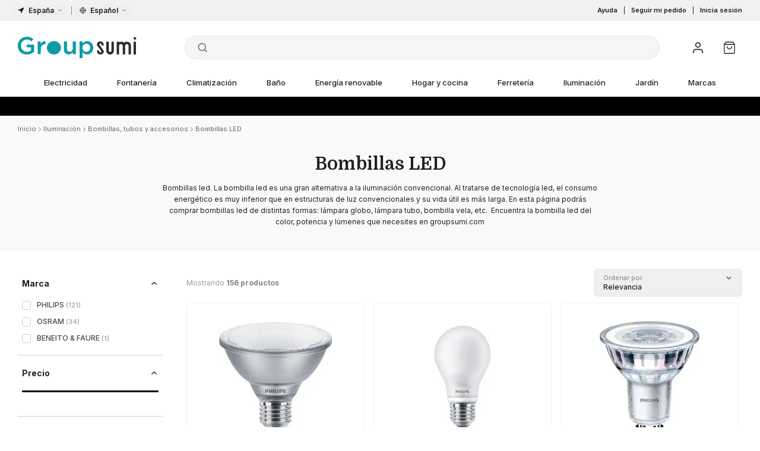

--- FILE ---
content_type: text/html; charset=utf-8
request_url: https://groupsumi.es/iluminacion/bombillas-tubos-y-accesorios/bombillas-led
body_size: 68417
content:
<!DOCTYPE html><html translate="no" lang="es-ES"><head><meta charSet="utf-8"/><meta name="twitter:card" content="summary_large_image"/><meta name="twitter:site" content="@groupsumi"/><meta name="twitter:creator" content="@groupsumi"/><meta property="og:locale" content="es_ES"/><meta name="viewport" content="width=device-width, initial-scale=1"/><meta name="msapplication-TitleColor" content="#0099a7"/><meta name="theme-color" content="#0099a7"/><title>Bombillas led, mejor precio GroupSumi | GroupSumi</title><meta name="robots" content="index,follow"/><meta name="description" content="Bombillas led. Bombillas de led de las marcas Ledson, Osram y Simon. GroupSumi, tu distribuidor online de material para la construcción al mejor precio."/><meta property="og:title" content="Bombillas led, mejor precio GroupSumi"/><meta property="og:description" content="Bombillas led. Bombillas de led de las marcas Ledson, Osram y Simon. GroupSumi, tu distribuidor online de material para la construcción al mejor precio."/><meta property="og:url" content="https://groupsumi.es/iluminacion/bombillas-tubos-y-accesorios/bombillas-led"/><meta property="og:type" content="website"/><meta property="og:image" content="https://media.groupsumi.com/s/c/1656495587-19/bombillas-led.jpg"/><meta property="og:image:alt" content="Bombillas LED"/><meta property="og:site_name" content="GroupSumi"/><link rel="canonical" href="https://groupsumi.es/iluminacion/bombillas-tubos-y-accesorios/bombillas-led"/><script type="application/ld+json">{"@context":"https://schema.org","@type":"BreadcrumbList","itemListElement":[{"@type":"ListItem","position":1,"item":{"@id":"https://groupsumi.es/iluminacion","name":"Iluminación"}},{"@type":"ListItem","position":2,"item":{"@id":"https://groupsumi.es/iluminacion/bombillas-tubos-y-accesorios","name":"Bombillas, tubos y accesorios"}},{"@type":"ListItem","position":3,"item":{"@id":"https://groupsumi.es/iluminacion/bombillas-tubos-y-accesorios/bombillas-led","name":"Bombillas LED"}}]}</script><script type="application/ld+json">{"@context":"https://schema.org","@type":"FindAction","object":{"@type":"ItemList","@id":"https://groupsumi.es/iluminacion/bombillas-tubos-y-accesorios/bombillas-led#itemList","numberOfItems":156,"name":"Bombillas LED","url":"https://groupsumi.es/iluminacion/bombillas-tubos-y-accesorios/bombillas-led","image":"https://media.groupsumi.com/s/c/1656495587-19/bombillas-led.jpg","itemListElement":[{"@type":"Product","@id":"https://groupsumi.es/iluminacion/bombillas-tubos-y-accesorios/bombillas-led/bombilla-led-master-ledspot-vle-d-9-5-75w-927-par30s-25d-44320400#product","url":"https://groupsumi.es/iluminacion/bombillas-tubos-y-accesorios/bombillas-led/bombilla-led-master-ledspot-vle-d-9-5-75w-927-par30s-25d-44320400","name":"Bombilla LED MASTER LEDspot VLE D 9.5-75W 927 PAR30S 25D","image":"https://cdn.groupsumi.com/p/e27622d8a1883baa2dc798b473fefd933cda2787_asset/bombilla-led-master-ledspot-vle-d-9-5-75w-927-par30s-25d-44320400.jpg","offers":{"@type":"Offer","price":12.31,"priceCurrency":"EUR","availability":"https://schema.org/InStock"}},{"@type":"Product","@id":"https://groupsumi.es/iluminacion/bombillas-tubos-y-accesorios/bombillas-led/bombilla-led-corepro-ledbulb-nd-7-60w-e27-a60-827fr-g-36124900#product","url":"https://groupsumi.es/iluminacion/bombillas-tubos-y-accesorios/bombillas-led/bombilla-led-corepro-ledbulb-nd-7-60w-e27-a60-827fr-g-36124900","name":"Bombilla LED CorePro LEDbulb ND 7-60W E27 A60 827FR G","image":"https://cdn.groupsumi.com/p/3ceba4ebb6f91aed055ff74c54810b57119aa76e_asset/bombilla-led-corepro-ledbulb-nd-7-60w-e27-a60-827fr-g-36124900.jpg","offers":{"@type":"Offer","price":3.4,"priceCurrency":"EUR","availability":"https://schema.org/InStock"}},{"@type":"Product","@id":"https://groupsumi.es/iluminacion/bombillas-tubos-y-accesorios/bombillas-led/foco-led-corepro-ledspot-4-6-50w-gu10-830-36d-72837600#product","url":"https://groupsumi.es/iluminacion/bombillas-tubos-y-accesorios/bombillas-led/foco-led-corepro-ledspot-4-6-50w-gu10-830-36d-72837600","name":"Foco LED CorePro LEDspot 4.6-50W GU10 830 36D","image":"https://cdn.groupsumi.com/p/fa27408c1bca4b12ab143020c2b2587033ea2316_asset/foco-led-corepro-ledspot-4-6-50w-gu10-830-36d-72837600.jpg","offers":{"@type":"Offer","price":3.85,"priceCurrency":"EUR","availability":"https://schema.org/InStock"}},{"@type":"Product","@id":"https://groupsumi.es/iluminacion/bombillas-tubos-y-accesorios/bombillas-led/lampara-led-corepro-pll-hf-16-5w-840-4p-2g11-73974700#product","url":"https://groupsumi.es/iluminacion/bombillas-tubos-y-accesorios/bombillas-led/lampara-led-corepro-pll-hf-16-5w-840-4p-2g11-73974700","name":"Lámpara LED CorePro PLL HF 16.5W 840 4P 2G11","image":"https://cdn.groupsumi.com/p/d3198ebf7a0989900e45e3e8aad15ded0f08ef02_asset/lampara-led-corepro-pll-hf-16-5w-840-4p-2g11-73974700.jpg","offers":{"@type":"Offer","price":20.5,"priceCurrency":"EUR","availability":"https://schema.org/InStock"}},{"@type":"Product","@id":"https://groupsumi.es/iluminacion/bombillas-tubos-y-accesorios/bombillas-led/lampara-led-corepro-ledcapsule-nd-4-8-60w-g9-827-65780200#product","url":"https://groupsumi.es/iluminacion/bombillas-tubos-y-accesorios/bombillas-led/lampara-led-corepro-ledcapsule-nd-4-8-60w-g9-827-65780200","name":"Lámpara LED CorePro LEDcapsule ND 4.8-60W G9 827","image":"https://cdn.groupsumi.com/p/405d97dc1eca253e775a13b34cf5b25cd6b474d0_asset/lampara-led-corepro-ledcapsule-nd-4-8-60w-g9-827-65780200.jpg","offers":{"@type":"Offer","price":15.25,"priceCurrency":"EUR","availability":"https://schema.org/InStock"}},{"@type":"Product","@id":"https://groupsumi.es/iluminacion/bombillas-tubos-y-accesorios/bombillas-led/lampara-led-lineal-corepro-ledlinear-r7s-118mm-14-100w-830-d-57879700#product","url":"https://groupsumi.es/iluminacion/bombillas-tubos-y-accesorios/bombillas-led/lampara-led-lineal-corepro-ledlinear-r7s-118mm-14-100w-830-d-57879700","name":"Lámpara LED lineal CorePro LEDlinear R7S 118mm 14-100W 830 D","image":"https://cdn.groupsumi.com/p/4546aa3b61c8f67e93564f188d03aac3171c8302_asset/lampara-led-lineal-corepro-ledlinear-r7s-118mm-14-100w-830-d-57879700.jpg","offers":{"@type":"Offer","price":19.8,"priceCurrency":"EUR","availability":"https://schema.org/InStock"}},{"@type":"Product","@id":"https://groupsumi.es/iluminacion/bombillas-tubos-y-accesorios/bombillas-led/bombilla-led-esferica-corepro-lustre-nd-5-40w-e27-827-p45-fr-31262300#product","url":"https://groupsumi.es/iluminacion/bombillas-tubos-y-accesorios/bombillas-led/bombilla-led-esferica-corepro-lustre-nd-5-40w-e27-827-p45-fr-31262300","name":"Bombilla LED esférica CorePro Lustre ND 5-40W E27 827 P45 FR","image":"https://cdn.groupsumi.com/p/3bd7a801ba70fa4999fb0c643f309d56339af88c_asset/bombilla-led-esferica-corepro-lustre-nd-5-40w-e27-827-p45-fr-31262300.jpg","offers":{"@type":"Offer","price":3.94,"priceCurrency":"EUR","availability":"https://schema.org/InStock"}},{"@type":"Product","@id":"https://groupsumi.es/iluminacion/bombillas-tubos-y-accesorios/bombillas-led/bombilla-led-tforce-led-hpl-nd-60-42w-e40-840-63828300#product","url":"https://groupsumi.es/iluminacion/bombillas-tubos-y-accesorios/bombillas-led/bombilla-led-tforce-led-hpl-nd-60-42w-e40-840-63828300","name":"Bombilla led TFORCE LED HPL ND 60-42W E40 840","image":"https://cdn.groupsumi.com/p/5cbfb3b59587cee930e16f4b2be539096858d8c1_asset/bombilla-led-tforce-led-hpl-nd-60-42w-e40-840-63828300.jpg","offers":{"@type":"Offer","price":73,"priceCurrency":"EUR","availability":"https://schema.org/InStock"}},{"@type":"Product","@id":"https://groupsumi.es/iluminacion/bombillas-tubos-y-accesorios/bombillas-led/foco-led-corepro-ledspot-4-6-50w-gu10-840-36d-72839000#product","url":"https://groupsumi.es/iluminacion/bombillas-tubos-y-accesorios/bombillas-led/foco-led-corepro-ledspot-4-6-50w-gu10-840-36d-72839000","name":"Foco LED CorePro LEDspot 4.6-50W GU10 840 36D","image":"https://cdn.groupsumi.com/p/eed0353b7aac4703b268075d9862f1d8d9265b72_asset/foco-led-corepro-ledspot-4-6-50w-gu10-840-36d-72839000.jpg","offers":{"@type":"Offer","price":3.85,"priceCurrency":"EUR","availability":"https://schema.org/InStock"}},{"@type":"Product","@id":"https://groupsumi.es/iluminacion/bombillas-tubos-y-accesorios/bombillas-led/foco-led-master-expertcolor-3-9-35w-gu10-927-36d-70755500#product","url":"https://groupsumi.es/iluminacion/bombillas-tubos-y-accesorios/bombillas-led/foco-led-master-expertcolor-3-9-35w-gu10-927-36d-70755500","name":"Foco LED Master ExpertColor 3.9-35W GU10 927 36D","image":"https://cdn.groupsumi.com/p/59e05e4b85550c9f946405c9dd1521a860f41b2a_asset/foco-led-master-expertcolor-3-9-35w-gu10-927-36d-70755500.jpg","offers":{"@type":"Offer","price":9.6,"priceCurrency":"EUR","availability":"https://schema.org/InStock"}},{"@type":"Product","@id":"https://groupsumi.es/iluminacion/bombillas-tubos-y-accesorios/bombillas-led/lampara-led-corepro-plt-hf-15w-830-4p-gx24q-3-48784000#product","url":"https://groupsumi.es/iluminacion/bombillas-tubos-y-accesorios/bombillas-led/lampara-led-corepro-plt-hf-15w-830-4p-gx24q-3-48784000","name":"Lámpara LED CorePro PLT HF 15W 830 4P GX24Q-3","image":"https://cdn.groupsumi.com/p/74b9e25fa4cdb681b90cb8370c894501bf973682_asset/lampara-led-corepro-plt-hf-15w-830-4p-gx24q-3-48784000.jpg","offers":{"@type":"Offer","price":16.11,"priceCurrency":"EUR","availability":"https://schema.org/InStock"}},{"@type":"Product","@id":"https://groupsumi.es/iluminacion/bombillas-tubos-y-accesorios/bombillas-led/foco-led-corepro-ledspot-4-6-50w-gu10-827-36d-75251700#product","url":"https://groupsumi.es/iluminacion/bombillas-tubos-y-accesorios/bombillas-led/foco-led-corepro-ledspot-4-6-50w-gu10-827-36d-75251700","name":"Foco LED CorePro LEDspot 4.6-50W GU10 827 36D","image":"https://cdn.groupsumi.com/p/68a2dc7487837fa32b9c3ccc739c4a80911870a3_asset/foco-led-corepro-ledspot-4-6-50w-gu10-827-36d-75251700.jpg","offers":{"@type":"Offer","price":3.85,"priceCurrency":"EUR","availability":"https://schema.org/InStock"}},{"@type":"Product","@id":"https://groupsumi.es/iluminacion/bombillas-tubos-y-accesorios/bombillas-led/bombilla-led-corepro-ledbulb-nd-150w-e27-a67-840-fr-g-34663500#product","url":"https://groupsumi.es/iluminacion/bombillas-tubos-y-accesorios/bombillas-led/bombilla-led-corepro-ledbulb-nd-150w-e27-a67-840-fr-g-34663500","name":"Bombilla LED CorePro LEDbulb ND 150W E27 A67 840 FR G","image":"https://cdn.groupsumi.com/p/b68f5ab4928b37a09db4efdc60099b33ff4e3cb4_asset/bombilla-led-corepro-ledbulb-nd-150w-e27-a67-840-fr-g-34663500.jpg","offers":{"@type":"Offer","price":10.45,"priceCurrency":"EUR","availability":"https://schema.org/InStock"}},{"@type":"Product","@id":"https://groupsumi.es/iluminacion/bombillas-tubos-y-accesorios/bombillas-led/lampara-led-corepro-pll-hf-12w-840-4p-2g11-48682900#product","url":"https://groupsumi.es/iluminacion/bombillas-tubos-y-accesorios/bombillas-led/lampara-led-corepro-pll-hf-12w-840-4p-2g11-48682900","name":"Lámpara LED CorePro PLL HF 12W 840 4P 2G11","image":"https://cdn.groupsumi.com/p/bdfc3c5dcf31fd065983005fdb87898185308a04_asset/lampara-led-corepro-pll-hf-12w-840-4p-2g11-48682900.jpg","offers":{"@type":"Offer","price":19,"priceCurrency":"EUR","availability":"https://schema.org/InStock"}},{"@type":"Product","@id":"https://groupsumi.es/iluminacion/bombillas-tubos-y-accesorios/bombillas-led/foco-led-corepro-ledspot-670lm-gu10-830-60d-81333101#product","url":"https://groupsumi.es/iluminacion/bombillas-tubos-y-accesorios/bombillas-led/foco-led-corepro-ledspot-670lm-gu10-830-60d-81333101","name":"Foco LED CorePro LEDspot 670LM GU10 830 60D","image":"https://cdn.groupsumi.com/p/2c44671bd5fab1d00e5bf9665a4b4dca37c3c472_Captura_de_pantalla_2024_07_12_113530/foco-led-corepro-ledspot-670lm-gu10-830-60d-81333101.jpg","offers":{"@type":"Offer","price":9.9,"priceCurrency":"EUR","availability":"https://schema.org/InStock"}}]}}</script><meta name="next-head-count" content="21"/><meta charSet="utf-8"/><script id="gtm-consent">window.dataLayer = window.dataLayer || [];
              function gtag(){dataLayer.push(arguments);}
              gtag('consent', 'default', {
                'ad_storage': 'denied',
                'ad_user_data': 'denied',
                'ad_personalization': 'denied',
                'analytics_storage': 'denied',
                'wait_for_update': 500
              });</script><script id="gtm-script">(function(w,d,s,l,i){w[l]=w[l]||[];w[l].push({'gtm.start':
              new Date().getTime(),event:'gtm.js'});var f=d.getElementsByTagName(s)[0],
              j=d.createElement(s),dl=l!='dataLayer'?'&l='+l:'';j.async=true;j.src=
              '/gtg_gtm/?id='+i+dl;f.parentNode.insertBefore(j,f);
              })(window,document,'script','dataLayer','GTM-PQQJPZ7');</script><link rel="preload" href="/_next/static/media/e4af272ccee01ff0-s.p.woff2" as="font" type="font/woff2" crossorigin="anonymous" data-next-font="size-adjust"/><link rel="preload" href="/_next/static/media/bdcf2ec322da5503-s.p.woff2" as="font" type="font/woff2" crossorigin="anonymous" data-next-font="size-adjust"/><link rel="preload" href="/_next/static/media/69a64e16c12c0a16-s.p.ttf" as="font" type="font/ttf" crossorigin="anonymous" data-next-font="size-adjust"/><link rel="preload" href="/_next/static/media/6ec4af6bfedbfdfd-s.p.ttf" as="font" type="font/ttf" crossorigin="anonymous" data-next-font="size-adjust"/><link rel="preload" href="/_next/static/media/9bd092c0c02f512b-s.p.ttf" as="font" type="font/ttf" crossorigin="anonymous" data-next-font="size-adjust"/><link rel="preload" href="/_next/static/media/04609b449251c07d-s.p.ttf" as="font" type="font/ttf" crossorigin="anonymous" data-next-font="size-adjust"/><link rel="preload" href="/_next/static/css/05a09306b4e0675c.css" as="style"/><link rel="stylesheet" href="/_next/static/css/05a09306b4e0675c.css" data-n-g=""/><noscript data-n-css=""></noscript><script defer="" nomodule="" src="/_next/static/chunks/polyfills-42372ed130431b0a.js"></script><script src="/_next/static/chunks/webpack-d24bf24136178090.js" defer=""></script><script src="/_next/static/chunks/framework-f39e5c486ff52560.js" defer=""></script><script src="/_next/static/chunks/main-8bdcac9b9c6dfae3.js" defer=""></script><script src="/_next/static/chunks/pages/_app-c8cffcedb1492588.js" defer=""></script><script src="/_next/static/chunks/8bd53eb9-f4e9d20406aebede.js" defer=""></script><script src="/_next/static/chunks/5563-141c0d9100c3317a.js" defer=""></script><script src="/_next/static/chunks/2680-33d5470362cbb7f0.js" defer=""></script><script src="/_next/static/chunks/4406-71f23d6ab0402b17.js" defer=""></script><script src="/_next/static/chunks/2865-82d9a003e3069556.js" defer=""></script><script src="/_next/static/chunks/pages/%5B...catalogItem%5D-04fd104ba7a1b8be.js" defer=""></script><script src="/_next/static/Eo3He7iKzHcLupvHPzjbS/_buildManifest.js" defer=""></script><script src="/_next/static/Eo3He7iKzHcLupvHPzjbS/_ssgManifest.js" defer=""></script><style id="stitches">--sxs{--sxs:1 k-gpcAvR k-htqpVt hqFinx ipfPXw gAhOLZ}@media{@keyframes k-gpcAvR{from{transform:translateY(5px)}to{transform:translateY(-5px)}}@keyframes k-htqpVt{from{transform:translateY(3px)}to{transform:translateY(-3px)}}body{-webkit-tap-highlight-color:var(--color-accent);-webkit-font-smoothing:antialiased;-moz-osx-font-smoothing:grayscale}*,::before,::after{box-sizing:border-box;border-width:0;border-style:solid;border-color:var(--color-gray-200);--tw-border-spacing-x:0;--tw-border-spacing-y:0;--tw-translate-x:0;--tw-translate-y:0;--tw-rotate:0;--tw-skew-x:0;--tw-skew-y:0;--tw-scale-x:1;--tw-scale-y:1;--tw-pan-x:var(--tw-empty,/*!*/ /*!*/);--tw-pan-y:var(--tw-empty,/*!*/ /*!*/);--tw-pinch-zoom:var(--tw-empty,/*!*/ /*!*/);--tw-scroll-snap-strictness:proximity;--tw-gradient-from-position:var(--tw-empty,/*!*/ /*!*/);--tw-gradient-via-position:var(--tw-empty,/*!*/ /*!*/);--tw-gradient-to-position:var(--tw-empty,/*!*/ /*!*/);--tw-ordinal:var(--tw-empty,/*!*/ /*!*/);--tw-slashed-zero:var(--tw-empty,/*!*/ /*!*/);--tw-numeric-figure:var(--tw-empty,/*!*/ /*!*/);--tw-numeric-spacing:var(--tw-empty,/*!*/ /*!*/);--tw-numeric-fraction:var(--tw-empty,/*!*/ /*!*/);--tw-ring-offset-shadow:0 0 #0000;--tw-ring-shadow:0 0 #0000;--tw-shadow:0 0 #0000;--tw-shadow-colored:0 0 #0000;--tw-ring-inset:var(--tw-empty,/*!*/ /*!*/);--tw-ring-offset-width:0px;--tw-ring-offset-color:#fff;--tw-ring-color:rgb(59 130 246 / 0.5);--tw-blur:var(--tw-empty,/*!*/ /*!*/);--tw-brightness:var(--tw-empty,/*!*/ /*!*/);--tw-contrast:var(--tw-empty,/*!*/ /*!*/);--tw-grayscale:var(--tw-empty,/*!*/ /*!*/);--tw-hue-rotate:var(--tw-empty,/*!*/ /*!*/);--tw-invert:var(--tw-empty,/*!*/ /*!*/);--tw-saturate:var(--tw-empty,/*!*/ /*!*/);--tw-sepia:var(--tw-empty,/*!*/ /*!*/);--tw-drop-shadow:var(--tw-empty,/*!*/ /*!*/);--tw-backdrop-blur:var(--tw-empty,/*!*/ /*!*/);--tw-backdrop-brightness:var(--tw-empty,/*!*/ /*!*/);--tw-backdrop-contrast:var(--tw-empty,/*!*/ /*!*/);--tw-backdrop-grayscale:var(--tw-empty,/*!*/ /*!*/);--tw-backdrop-hue-rotate:var(--tw-empty,/*!*/ /*!*/);--tw-backdrop-invert:var(--tw-empty,/*!*/ /*!*/);--tw-backdrop-opacity:var(--tw-empty,/*!*/ /*!*/);--tw-backdrop-saturate:var(--tw-empty,/*!*/ /*!*/);--tw-backdrop-sepia:var(--tw-empty,/*!*/ /*!*/);--tw-contain-size:var(--tw-empty,/*!*/ /*!*/);--tw-contain-layout:var(--tw-empty,/*!*/ /*!*/);--tw-contain-paint:var(--tw-empty,/*!*/ /*!*/);--tw-contain-style:var(--tw-empty,/*!*/ /*!*/)}::before,::after{--tw-content:''}html,:host{line-height:1.5;-webkit-text-size-adjust:100%;-moz-tab-size:4;-moz-tab-size:4;tab-size:4;font-family: ui-sans-serif;font-feature-settings: normal;font-variation-settings: normal;-webkit-tap-highlight-color:transparent}body{margin:0;line-height:inherit}hr{height:0;color:inherit;border-top-width:1px}abbr:where([title]){text-decoration:underline dotted}h1,h2,h3,h4,h5,h6{font-size:inherit;font-weight:inherit}a{color:inherit;text-decoration:inherit}b,strong{font-weight:bolder}code,kbd,samp,pre{font-family:Menlo, Monaco, Consolas, Courier New, monospace;font-feature-settings: normal;font-variation-settings: normal;font-size:1em}small{font-size:80%}sub,sup{font-size:75%;line-height:0;position:relative;vertical-align:baseline}sub{bottom:-0.25em}sup{top:-0.5em}table{text-indent:0;border-color:inherit;border-collapse:collapse}button,input,optgroup,select,textarea{font-family:inherit;font-feature-settings:inherit;font-variation-settings:inherit;font-size:100%;font-weight:inherit;line-height:inherit;letter-spacing:inherit;color:inherit;margin:0;padding:0}button,select{text-transform:none}button,input:where([type='button']),input:where([type='reset']),input:where([type='submit']){-webkit-appearance:button;background-color:transparent;background-image:none}:-moz-focusring{outline:auto}:-moz-ui-invalid{box-shadow:none}progress{vertical-align:baseline}::-webkit-inner-spin-button,::-webkit-outer-spin-button{height:auto}[type='search']{-webkit-appearance:textfield;outline-offset:-2px}::-webkit-search-decoration{-webkit-appearance:none}::-webkit-file-upload-button{-webkit-appearance:button;font:inherit}summary{display:list-item}blockquote,dl,dd,h1,h2,h3,h4,h5,h6,hr,figure,p,pre{margin:0}fieldset{margin:0;padding:0}legend{padding:0}ol,ul,menu{list-style:none;margin:0;padding:0}dialog{padding:0}textarea{resize:vertical}input::placeholder,textarea::placeholder{opacity:1;color:var(--color-gray-400)}button,[role="button"]{cursor:pointer}:disabled{cursor:default}img,svg,video,canvas,audio,iframe,embed,object{display:block;vertical-align:middle}img,video{max-width:100%;height:auto}[hidden]{display:none}::backdrop{--tw-border-spacing-x:0;--tw-border-spacing-y:0;--tw-translate-x:0;--tw-translate-y:0;--tw-rotate:0;--tw-skew-x:0;--tw-skew-y:0;--tw-scale-x:1;--tw-scale-y:1;--tw-pan-x:var(--tw-empty,/*!*/ /*!*/);--tw-pan-y:var(--tw-empty,/*!*/ /*!*/);--tw-pinch-zoom:var(--tw-empty,/*!*/ /*!*/);--tw-scroll-snap-strictness:proximity;--tw-gradient-from-position:var(--tw-empty,/*!*/ /*!*/);--tw-gradient-via-position:var(--tw-empty,/*!*/ /*!*/);--tw-gradient-to-position:var(--tw-empty,/*!*/ /*!*/);--tw-ordinal:var(--tw-empty,/*!*/ /*!*/);--tw-slashed-zero:var(--tw-empty,/*!*/ /*!*/);--tw-numeric-figure:var(--tw-empty,/*!*/ /*!*/);--tw-numeric-spacing:var(--tw-empty,/*!*/ /*!*/);--tw-numeric-fraction:var(--tw-empty,/*!*/ /*!*/);--tw-ring-offset-shadow:0 0 #0000;--tw-ring-shadow:0 0 #0000;--tw-shadow:0 0 #0000;--tw-shadow-colored:0 0 #0000;--tw-ring-inset:var(--tw-empty,/*!*/ /*!*/);--tw-ring-offset-width:0px;--tw-ring-offset-color:#fff;--tw-ring-color:rgb(59 130 246 / 0.5);--tw-blur:var(--tw-empty,/*!*/ /*!*/);--tw-brightness:var(--tw-empty,/*!*/ /*!*/);--tw-contrast:var(--tw-empty,/*!*/ /*!*/);--tw-grayscale:var(--tw-empty,/*!*/ /*!*/);--tw-hue-rotate:var(--tw-empty,/*!*/ /*!*/);--tw-invert:var(--tw-empty,/*!*/ /*!*/);--tw-saturate:var(--tw-empty,/*!*/ /*!*/);--tw-sepia:var(--tw-empty,/*!*/ /*!*/);--tw-drop-shadow:var(--tw-empty,/*!*/ /*!*/);--tw-backdrop-blur:var(--tw-empty,/*!*/ /*!*/);--tw-backdrop-brightness:var(--tw-empty,/*!*/ /*!*/);--tw-backdrop-contrast:var(--tw-empty,/*!*/ /*!*/);--tw-backdrop-grayscale:var(--tw-empty,/*!*/ /*!*/);--tw-backdrop-hue-rotate:var(--tw-empty,/*!*/ /*!*/);--tw-backdrop-invert:var(--tw-empty,/*!*/ /*!*/);--tw-backdrop-opacity:var(--tw-empty,/*!*/ /*!*/);--tw-backdrop-saturate:var(--tw-empty,/*!*/ /*!*/);--tw-backdrop-sepia:var(--tw-empty,/*!*/ /*!*/);--tw-contain-size:var(--tw-empty,/*!*/ /*!*/);--tw-contain-layout:var(--tw-empty,/*!*/ /*!*/);--tw-contain-paint:var(--tw-empty,/*!*/ /*!*/);--tw-contain-style:var(--tw-empty,/*!*/ /*!*/)}@keyframes enter{from{opacity:var(--tw-enter-opacity, 1);transform:translate3d(var(--tw-enter-translate-x, 0), var(--tw-enter-translate-y, 0), 0) scale3d(var(--tw-enter-scale, 1), var(--tw-enter-scale, 1), var(--tw-enter-scale, 1)) rotate(var(--tw-enter-rotate, 0))}}@keyframes exit{to{opacity:var(--tw-exit-opacity, 1);transform:translate3d(var(--tw-exit-translate-x, 0), var(--tw-exit-translate-y, 0), 0) scale3d(var(--tw-exit-scale, 1), var(--tw-exit-scale, 1), var(--tw-exit-scale, 1)) rotate(var(--tw-exit-rotate, 0))}}@keyframes spin{to{transform:rotate(360deg)}}@keyframes ping{75%,100%{transform:scale(2);opacity:0}}@keyframes pulse{50%{opacity:.5}}@keyframes bounce{0%,100%{transform:translateY(-25%);animation-timing-function:cubic-bezier(0.8,0,1,1)}}@keyframes bounce{50%{transform:none;animation-timing-function:cubic-bezier(0,0,0.2,1)}}@keyframes grow{0%,100%{transform:scale(1)}}@keyframes grow{50%{transform:scale(1.03)}}@keyframes bounce2{0%,100%{transform:translateY(-25%);animation-timing-function:cubic-bezier(0.8, 0, 1, 1)}}@keyframes bounce2{50%{transform:translateY(0);animation-timing-function:cubic-bezier(0, 0, 0.2, 1)}}:root{--color-gray-25:#f9f9f9;--color-gray-50:#f4f5f5;--color-gray-100:#f0f1f1;--color-gray-150:#e4e8e8;--color-gray-200:#d3d6d6;--color-gray-300:#b6baba;--color-gray-400:#999e9e;--color-gray-500:#7c8383;--color-gray-600:#616666;--color-gray-700:#454949;--color-gray-800:#292c2c;--color-gray-900:#202222;--color-gray-950:#141515;--color-blue:#0099a7;--color-blue-light:#52afc6;--color-blue-lighter:#5fbad1;--color-blue-lightest:#eafbff;--color-blue-opaque:#010606;--color-pro:#FA9524;--color-pro-light:#FFAD51;--color-pro-lighter:#FFBC71;--color-pro-lightest:#fff4ea;--color-pro-opaque:#010606;--color-accent:var(--color-blue);--color-accent-light:var(--color-blue-light);--color-accent-lighter:var(--color-blue-lighter);--color-accent-lightest:var(--color-blue-lightest);--color-accent-opaque:var(--color-blue-opaque);--color-error:#ea0027;--color-error-light:rgb(255, 152, 152);--color-error-lighter:#ffe6ea;--color-success:#349518;--color-success-light:rgb(166, 247, 164);--color-info-light:rgb(181, 217, 255);--color-orange:#e89144;--color-orange-light:rgb(255, 197, 154);--color-warn:#d9b939;--color-warn-light:#fffae9;--color-warn-dark:#957c1b;--color-points-bg:#FFF9ED;--cubic-main:cubic-bezier(0.76, 0, 0.24, 1);font-size:15px;color:var(--color-gray-900);--font-inter:'__Inter_f367f3', '__Inter_Fallback_f367f3';--font-domine:'__Domine_8c1962', '__Domine_Fallback_8c1962';--font-archivo-expanded:'__archivoExpanded_bb72e4', '__archivoExpanded_Fallback_bb72e4';--shadow-tight:0px 1px 1px -1px rgba(0,0,0,.08),0px 2px 2px -1px rgba(0,0,0,.08),0px 0px 0px 1px rgba(0,0,0,.05),inset 0px 1px 0px #fff,inset 0px 1px 2px 1px #fff,inset 0px 1px 2px rgba(0,0,0,.06);--shadow-soft:inset 0px 1px 0px hsla(0,0%,100%,.02), inset 0px 0px 0px 1px hsla(0,0%,100%,.02), 0px 1px 2px rgba(0,0,0,.02), 0px 2px 4px rgba(0,0,0,.08), 0px 0px 0px 0.5px rgba(0,0,0,.05)}html{-webkit-font-smoothing:antialiased;-moz-osx-font-smoothing:grayscale;overflow-y:auto}body{line-height:1.4;font-family:var(--font-inter), -apple-system, BlinkMacSystemFont, "Segoe UI", Roboto, Oxygen, Ubuntu, Cantarell, "Open Sans", "Helvetica Neue", sans-serif;}#__next.no-scroll{overflow:hidden;position:fixed;width:100%}@media screen and (max-width: 767px){input,select,textarea{font-size:16px}}body.no-scroll{overflow-y:scroll}html.no-scroll{overflow-y:hidden}body[data-scroll-locked]{min-width:100%}[data-rich-colors="true"][data-sonner-toast][data-type="error"],[data-rich-colors="true"][data-sonner-toast][data-type="warning"]{background:var(--normal-bg) !important;border-color:var(--normal-border) !important}[data-rich-colors="true"][data-sonner-toast][data-type="error"] [data-description],[data-rich-colors="true"][data-sonner-toast][data-type="warning"] [data-description]{font-size:11px;opacity:0.7}[data-rich-colors="true"][data-sonner-toast][data-type="error"] [data-button][data-action],[data-rich-colors="true"][data-sonner-toast][data-type="warning"] [data-button][data-action]{font-weight:500}[data-rich-colors="true"][data-sonner-toast][data-type="error"] [data-button][data-action]:hover,[data-rich-colors="true"][data-sonner-toast][data-type="warning"] [data-button][data-action]:hover{background-color:var(--color-gray-100)}[data-rich-colors="true"][data-sonner-toast][data-type="success"]{background:var(--normal-bg) !important;border-color:var(--normal-border) !important}[data-rich-colors="true"][data-sonner-toast][data-type="success"] [data-content],[data-rich-colors="true"] [data-sonner-toast][data-type="error"] [data-content]{color:var(--normal-text) !important}}--sxs{--sxs:2 PJLV c-hBzhSQ c-PJLV c-fiiszn c-dhzjXW c-bBwlGA c-jtKYnx c-jroWjL c-dxXObK c-epwtFj c-fFHnwG c-fVlxTO c-cnSxZN c-eaCefW c-egEadA c-jrfPRq c-lkBNdM c-fqmTjU c-ctSzAp c-gAyhLR c-jsQKvO c-bZrxdC c-gTgCDV c-bFMbNg c-eixGxb c-WgiIx c-cEydfD c-fGHEql c-ktnHcP c-gSjMol c-fAnkOt c-dXACvh c-dnxegx c-byRHBz c-dHEmvE c-gMFajc c-fmTtOj c-gsmDXe c-ddVyre c-enDWQj c-cmpvrW c-bkiedB c-kqvkfk c-eZfrUh c-jUlEsL c-jEGMnj c-jLJMPo c-edFkol c-dlecPz c-cohear c-eEfyhq c-kCELhm c-ckJGWi c-lnwwct c-jpryLJ c-hNTWyN c-fOyxCF c-iRTUMM c-gMVlNB c-juIDRV c-cjVPXN c-jjmjyb c-UhPdE c-dwEyKe c-iLdGlj c-ljyDFc c-loioCp c-cGPDCz c-dSLjDi c-kFtnFy c-bEAZnz c-ckxTEl c-jARkam c-IuPjZ c-cEDlKn c-utGzc c-eoYTiM c-fyYdYt c-kJtaKw c-ctpJHs c-NvSKu c-gxGpFn c-okWmR c-fsVOLW c-GvogP c-bGKSza c-jZYaxv c-fYeGsg c-gFhHcm c-kPmaCC c-kyXBED c-hBcVkj c-kRwDtB c-iFIPQg c-bxeQoV c-jNfSQh c-jgaBMa c-cfwZyf c-jAwBmQ c-bQzyIt c-kPjarA c-gmcrFz c-iLfqPl c-dZcjJc c-hBdEfI c-ehWVXV c-kCmmSq c-OShCM c-cHZnbS c-dTRTav c-juEcOi c-eCZDLr c-glugkT c-isMKNl c-gVMGJI c-gTxtHw c-dMKWsA c-lpaEtM c-iTKOFX c-kBYYkb c-kGWNkz c-cUwakI c-frABMf c-ulkZZ c-bGAhln c-iyJKNW c-eRIYGZ c-hOheMF c-dAqRyg c-jicemS c-gnwItK c-ejIqUh c-dXCvhq c-kjSwrU c-kNcoaK c-htqZUj c-hmdWWx c-gvPDMt c-itrWKW c-enqvUc c-Qmkaq c-eugUGo c-gFhdcO c-bvQROB c-gXVSHU c-jeTtwK c-lnPcEP c-jQfMdr c-cjJSAw c-WpawH c-jkTalI c-cEVuOT c-iZSZIv c-bitrmh c-klIniP c-hUCcFx c-fDnIFx c-kOOWTs c-dRmYOF c-gQrkGl c-eQCVWu c-hmZLhn c-cIJpCK c-laQfEw c-gWHdBn c-iIritB c-cCFEgT c-hLjOFz c-iEFjGT c-ezKsTx c-cmFyCc c-egKfUK c-ldhbJv c-cWLlYu c-hVDeQm c-iiIJlL c-cQEFHR c-kqoYHM c-hEDVbj c-BrPqv c-jVByfY c-hwSShA c-hAkhBe c-eTrLOB c-tnJAh c-leVGei c-XRaUi c-eGnTvn c-kwsWSX c-TGVMp c-fbNxfq c-fixGjY c-iPISKx c-elMRdJ c-lfSSJf c-eeEZEU c-kPKyGm c-clDDGy c-gGPeSp c-duBQsy c-hUudnW c-ctYVdb c-dQIbV c-xXoDh c-eBXBbN c-cPjkuG c-hZNfDR c-jOGgay c-jydeav c-jIYKwL c-irMqgF c-jKfcsx c-EgTAa c-frXyCN c-bdpwKb c-gcmmwZ c-gaDjsW c-ciDois c-jAqIvk c-bMIQsW c-gJVOkC c-fSlkvg c-jidauz c-fhofhW c-Juvdi c-gaqbYl c-kpytIn c-bAfwNF c-frLgap c-iOtFdI c-hnvCWN c-iIswlD c-gzHYgA c-cnpBLg c-jvnngz c-fPUUDH c-dAgzII c-dsGkmo c-jVvZeH c-bdAaLv c-hkQJjk c-hGpeWa c-iUHCYg c-lhKFIH c-hDVXkk c-gKmTBi c-hoCHID c-fAbFUx c-jFOdtF c-flXhrg c-cmUWPL c-dmMhfi c-ikCVMe c-bEbgDj c-gmPjBi c-kkGOam c-dwnIGj c-knmidH c-hVIyPU c-eYOUfF c-gWZFNW c-bStzwn c-ekjUXN c-knhsOd c-jVrBMD c-eJdKsm c-dQAoQ c-dDYDfL c-kRnacE c-jDkupY c-bxvXdZ c-jpgurI c-Nfukg c-bRIrfR c-lleViS c-dwWRrG c-AcMsO c-fWxuEl c-ebxYWM c-iekXZh c-ofhHp c-dLFJcj c-bhJAqS c-iSXnhv c-jglVzb c-ftvbWz c-kgCIrX c-dqQcm c-Uzqpk c-bedSJl c-hhdbMs c-iHEAsK c-fNMKcJ c-gmtPvD c-gAAyHt c-gjUhxo c-kIsVUD c-hpBczK c-cLbltg c-ineuis c-feQgwK c-kGpDUq c-fLxkZt c-koLrJA c-cgjXRe c-cPQbNX c-kAEcZO c-jubVvA c-ddNjZQ c-ilzINC c-fQaqNO c-hNsGIU c-hrQdHT c-dGegqe c-dOYPwp c-hxNDhX c-bpKlOd c-eVOdmA c-fejJzV c-jPRUHl c-dMnMfJ c-fyHRno c-jzrHfk c-fhmrHk c-dsdVOS c-daQjsb c-gnUSoa c-bdOvNN c-hxSDUk c-jSutjz c-jZnwrv c-fjKUGE c-iuiVzQ c-dAjFIA c-dVRLxO c-kKTTfp c-hdECnT c-eanaSD c-enqNIA c-hwZvfs c-knNNnh c-fJAiiY c-cGXoPm c-WbZPo c-egDbdk c-hnhuob c-bdpLwd c-cMQJmj c-QfCzb c-cXnpgE c-nUKed c-daRAbw c-ibKeeS c-gKyaHw c-iRozej c-cyqeHP c-ksWSyh c-iocxJA c-lgMqmH c-eMbjAH c-gbBjvD c-dSLhyw c-eCSSFU c-cDVFGf c-kshOGz c-cXuCSm c-dGkKeB c-jjJtwX c-eHUkAo c-jQHSPz c-kiyORr c-xXCs c-kbsTnP c-lcMohy c-eFPByI c-kQVRjX c-etfBvZ c-gfJDXU c-gUiJcn c-cHCiJL c-dcgyOJ c-kFXWCb c-gqCTsQ c-fsyYQY c-iTjqJA c-jjmKoC c-btINtf c-gmaUGO c-hQOLrw c-jjTufC c-exhQOf c-ktXTjd c-iZYmhF c-YyvEW c-ddNHdG c-eLmftd c-grgWDd c-jQxwKe c-vrQWx c-jnyBiC c-kPJZYU c-cmhNYu c-caIHUN c-jMMBIE c-cxwZqP c-iTbeYw c-fvFnya c-kEjKuU c-jUmqfI c-iRvzbS c-ieplLK c-iHZtLx c-gfLWhr c-kvrciW c-kckFJU c-djKqzP c-cvSYqP}@media{.c-hBzhSQ{position:relative;z-index:1000;--tw-bg-opacity:1;background-color:rgb(255 255 255 / var(--tw-bg-opacity))}.c-fiiszn{display:none;background-color:var(--color-gray-100)}@media (min-width: 1024px){.c-fiiszn{display:block}}.c-dhzjXW{display:flex}.c-bBwlGA{width:100%;margin-right:auto;margin-left:auto;padding-right:0.8rem;padding-left:0.8rem}@media (min-width: 640px){.c-bBwlGA{max-width:640px;padding-right:1rem;padding-left:1rem}}@media (min-width: 768px){.c-bBwlGA{max-width:768px}}@media (min-width: 1024px){.c-bBwlGA{max-width:1024px}}@media (min-width: 1280px){.c-bBwlGA{max-width:1280px;padding-right:2rem;padding-left:2rem}}@media (min-width: 1536px){.c-bBwlGA{max-width:1536px}}.c-bBwlGA{height:35px}.c-jroWjL{align-items:center}.c-epwtFj{fill:#000}.c-fFHnwG{margin-left:5px;color:var(--color-gray-600)}.c-dxXObK{display:flex;align-items:center;border-radius:0.375rem;padding-top:2px;padding-bottom:2px;padding-left:7px;padding-right:7px;font-weight:600;outline:2px solid transparent;outline-offset:2px;transition-property:color, background-color, border-color, text-decoration-color, fill, stroke;transition-timing-function:cubic-bezier(0.4, 0, 0.2, 1);transition-duration:150ms}.c-dxXObK:hover{background-color:var(--color-gray-150)}.c-dxXObK[data-state=open]{background-color:var(--color-gray-200)}.c-fVlxTO{z-index:10000;display:flex;max-height:calc(var(--radix-dropdown-menu-content-available-height) - 20px);flex-direction:column;overflow-y:auto;border-radius:0.5rem;--tw-bg-opacity:1;background-color:rgb(255 255 255 / var(--tw-bg-opacity));padding:2px;--tw-shadow:var(--shadow-soft);--tw-shadow-colored:var(--shadow-soft);box-shadow:var(--tw-ring-offset-shadow, 0 0 #0000), var(--tw-ring-shadow, 0 0 #0000), var(--tw-shadow)}.c-cnSxZN{margin-left:13px;margin-right:13px;display:none;height:14px;width:1px;background-color:var(--color-gray-500)}@media (min-width: 1024px){.c-cnSxZN{display:block}}.c-jtKYnx{flex:1 1 0%}.c-eaCefW{height:100%;width:100%;flex:1 1 0%;align-items:center}.c-egEadA{display:flex;height:15px;width:100%;align-items:center;justify-content:center;transition-property:opacity;transition-timing-function:cubic-bezier(0.4, 0, 0.2, 1);transition-duration:300ms;animation-duration:300ms}.c-jrfPRq{line-height:1;letter-spacing:-0.025em}.c-lkBNdM{height:100%}.c-fqmTjU{display:none;line-height:1;letter-spacing:-0.025em}@media (min-width: 1024px){.c-fqmTjU{display:block}}.c-ctSzAp{margin-left:7px !important;margin-bottom:1px;height:100%}.c-jsQKvO > :not([hidden]) ~ :not([hidden]){--tw-space-x-reverse:0;margin-right:calc(10px * var(--tw-space-x-reverse));margin-left:calc(10px * calc(1 - var(--tw-space-x-reverse)))}.c-bZrxdC:hover{text-decoration-line:underline}.c-gTgCDV{transition-property:color, background-color, border-color, text-decoration-color, fill, stroke;transition-timing-function:cubic-bezier(0.4, 0, 0.2, 1);transition-duration:150ms;animation-duration:150ms}.c-gAyhLR{flex:1 1 0%;justify-content:flex-end}.c-bFMbNg{--tw-bg-opacity:1;background-color:rgb(255 255 255 / var(--tw-bg-opacity))}.c-eixGxb{width:100%;margin-right:auto;margin-left:auto;padding-right:0.8rem;padding-left:0.8rem}@media (min-width: 640px){.c-eixGxb{max-width:640px;padding-right:1rem;padding-left:1rem}}@media (min-width: 768px){.c-eixGxb{max-width:768px}}@media (min-width: 1024px){.c-eixGxb{max-width:1024px}}@media (min-width: 1280px){.c-eixGxb{max-width:1280px;padding-right:2rem;padding-left:2rem}}@media (min-width: 1536px){.c-eixGxb{max-width:1536px}}.c-WgiIx{display:grid;grid-template-columns:1fr 5fr 1fr auto;align-items:center;gap:10px}@media (min-width: 1024px){.c-WgiIx{display:flex;justify-content:space-between;gap:20px}}.c-cEydfD{margin-right:5px;display:flex;aspect-ratio:1/1;max-height:35px;min-height:35px;width:100%;min-width:35px;max-width:35px;align-items:center;justify-content:center;border-radius:9px;border-width:1px;border-color:var(--color-gray-150);background-color:var(--color-gray-50);padding-left:7px;padding-right:7px;padding-top:5px;padding-bottom:5px}@media (min-width: 640px){.c-cEydfD{max-height:40px;max-width:40px}}@media (min-width: 1024px){.c-cEydfD{display:none}}.c-fGHEql{width:100%}.c-ktnHcP{margin-bottom:3px;height:2px;width:100%;border-radius:0.25rem;background-color:var(--color-gray-500)}.c-gSjMol{height:2px;width:66.666667%;border-radius:0.25rem;background-color:var(--color-gray-500)}.c-fAnkOt{grid-column:span 5 / span 5;margin-bottom:-7px;min-width:120px;max-width:225px;flex-shrink:0}@media (min-width: 1024px){.c-fAnkOt{margin-bottom:0px;width:268px;min-width:0;max-width:none}}.c-dXACvh{position:relative;order:3;grid-column:span 9 / span 9;width:100%;padding-top:15px;padding-bottom:15px}@media (min-width: 1024px){.c-dXACvh{order:0;margin-left:-30px !important;max-width:800px}}.c-dnxegx{position:relative;z-index:1001;display:flex;min-height:40px;width:100%;border-radius:9999px;border-width:1px;border-color:var(--color-gray-150);background-color:var(--color-gray-50);padding-left:20px;padding-right:20px;padding-top:9px;padding-bottom:9px;transition-property:all;transition-timing-function:cubic-bezier(0.4, 0, 0.2, 1);transition-duration:300ms;animation-duration:300ms}.c-dnxegx:focus-within{--tw-bg-opacity:1;background-color:rgb(255 255 255 / var(--tw-bg-opacity))}@media (min-width: 1024px){.c-dnxegx{--tw-translate-y:0px;transform:translate(var(--tw-translate-x), var(--tw-translate-y)) rotate(var(--tw-rotate)) skewX(var(--tw-skew-x)) skewY(var(--tw-skew-y)) scaleX(var(--tw-scale-x)) scaleY(var(--tw-scale-y))}}.c-byRHBz{color:var(--color-gray-500)}.c-dHEmvE{position:absolute;left:0px;top:0px;height:100%;width:100%;background-color:transparent;padding-left:55px;padding-right:40px;outline:2px solid transparent;outline-offset:2px}.c-dHEmvE::placeholder{text-overflow:ellipsis;font-size:14px}.c-gMFajc{position:absolute;right:10px;top:50%;display:none;--tw-translate-y:-50%;transform:translate(var(--tw-translate-x), var(--tw-translate-y)) rotate(var(--tw-rotate)) skewX(var(--tw-skew-x)) skewY(var(--tw-skew-y)) scaleX(var(--tw-scale-x)) scaleY(var(--tw-scale-y));border-radius:9999px;background-color:var(--color-gray-100);padding:5px;color:var(--color-gray-600)}.c-fmTtOj{grid-column:span 3 / span 3;flex-direction:row-reverse}.c-fmTtOj > :not([hidden]) ~ :not([hidden]){--tw-space-x-reverse:0;margin-right:calc(10px * var(--tw-space-x-reverse));margin-left:calc(10px * calc(1 - var(--tw-space-x-reverse)))}.c-fmTtOj{z-index:0}@media (min-width: 1024px){.c-fmTtOj{flex-direction:row}}.c-ddVyre{padding-left:10px;padding-right:10px;padding-top:7px;padding-bottom:7px;transition-property:color, background-color, border-color, text-decoration-color, fill, stroke;transition-timing-function:cubic-bezier(0.4, 0, 0.2, 1);transition-duration:150ms}.c-enDWQj{display:flex;max-width:90px;align-items:center}@media (min-width: 640px){.c-enDWQj{max-width:100px}}@media (min-width: 1024px){.c-enDWQj{max-width:130px}}.c-gsmDXe{cursor:pointer}.c-cmpvrW{position:relative}.c-bkiedB{position:relative;display:none;--tw-bg-opacity:1;background-color:rgb(255 255 255 / var(--tw-bg-opacity))}@media (min-width: 1024px){.c-bkiedB{display:block}}.c-kqvkfk{display:flex;justify-content:center}.c-eZfrUh{display:block;white-space:nowrap;padding-left:25px;padding-right:25px;padding-top:15px;padding-bottom:15px;font-size:13px;font-weight:500}.c-jUlEsL{position:relative;min-height:30px;overflow:hidden;--tw-bg-opacity:1;background-color:rgb(0 0 0 / var(--tw-bg-opacity));padding-top:7px;padding-bottom:7px;--tw-text-opacity:1;color:rgb(255 255 255 / var(--tw-text-opacity))}@media (min-width: 768px){.c-jUlEsL{min-height:32px}}.c-jLJMPo{position:relative;height:calc(100vh - 165px);width:100%;background: url('/pro-landing-bg-mobile.jpg') center/cover no-repeat}@media (min-width: 768px){.c-jLJMPo{background: url('/pro-landing-bg.jpg') center/cover no-repeat}}@media (min-width: 1024px){.c-jLJMPo{height:calc(100vh - 120px)}}.c-edFkol{width:100%;margin-right:auto;margin-left:auto;padding-right:0.8rem;padding-left:0.8rem}@media (min-width: 640px){.c-edFkol{max-width:640px;padding-right:1rem;padding-left:1rem}}@media (min-width: 768px){.c-edFkol{max-width:768px;padding-top:160px !important}}@media (min-width: 1024px){.c-edFkol{max-width:1024px}}@media (min-width: 1280px){.c-edFkol{max-width:1280px;padding-right:2rem;padding-left:2rem}}@media (min-width: 1536px){.c-edFkol{max-width:1536px}}.c-edFkol{height:100%;flex-direction:column;padding-top:100px}.c-dlecPz{font-size:30px;line-height:1}@media (min-width: 768px){.c-dlecPz{font-size:40px}}@media (min-width: 1024px){.c-dlecPz{font-size:50px}}.c-cohear{margin-top:7px;font-size:30px;line-height:1}@media (min-width: 768px){.c-cohear{font-size:40px}}@media (min-width: 1024px){.c-cohear{font-size:50px}}.c-eEfyhq{margin-top:30px;font-size:16px;opacity:0.7}@media (min-width: 768px){.c-eEfyhq{font-size:18px}}.c-kCELhm{display:none}@media (min-width: 768px){.c-kCELhm{display:initial}}.c-ckJGWi{margin-top:50px;display:flex;align-items:center;align-self:flex-start;border-radius:0.25rem;--tw-bg-opacity:1;background-color:rgb(0 0 0 / var(--tw-bg-opacity));padding-left:25px;padding-right:25px;padding-top:13px;padding-bottom:13px;font-size:16px;font-weight:500;--tw-text-opacity:1;color:rgb(255 255 255 / var(--tw-text-opacity));--tw-shadow:0 10px 15px -3px rgb(0 0 0 / 0.1), 0 4px 6px -4px rgb(0 0 0 / 0.1);--tw-shadow-colored:0 10px 15px -3px var(--tw-shadow-color), 0 4px 6px -4px var(--tw-shadow-color);box-shadow:var(--tw-ring-offset-shadow, 0 0 #0000), var(--tw-ring-shadow, 0 0 #0000), var(--tw-shadow)}.c-ckJGWi:hover{background-color:var(--color-gray-900)}@media (min-width: 768px){.c-ckJGWi{margin-top:30px;font-size:18px;--tw-shadow:0 0 #0000;--tw-shadow-colored:0 0 #0000;box-shadow:var(--tw-ring-offset-shadow, 0 0 #0000), var(--tw-ring-shadow, 0 0 #0000), var(--tw-shadow)}}.c-lnwwct{flex-shrink:0}.c-jpryLJ{margin-left:2px;margin-right:2px;font-weight:600}.c-hNTWyN{margin-left:20px;flex-shrink:0;--tw-rotate:180deg;transform:translate(var(--tw-translate-x), var(--tw-translate-y)) rotate(var(--tw-rotate)) skewX(var(--tw-skew-x)) skewY(var(--tw-skew-y)) scaleX(var(--tw-scale-x)) scaleY(var(--tw-scale-y))}.c-fOyxCF{position:absolute;right:0px;top:0px;display:none;height:100%;width:50%}@media (min-width: 1024px){.c-fOyxCF{display:block}}.c-iRTUMM{position:absolute;overflow:hidden;border-radius:0.5rem;padding-left:20px;padding-right:20px;padding-top:10px;padding-bottom:10px;text-align:center;font-weight:500;--tw-shadow:0 10px 15px -3px rgb(0 0 0 / 0.1), 0 4px 6px -4px rgb(0 0 0 / 0.1);--tw-shadow-colored:0 10px 15px -3px var(--tw-shadow-color), 0 4px 6px -4px var(--tw-shadow-color);box-shadow:var(--tw-ring-offset-shadow, 0 0 #0000), var(--tw-ring-shadow, 0 0 #0000), var(--tw-shadow)}.c-gMVlNB{position:relative;z-index:1}.c-juIDRV{position:absolute;left:0px;top:0px;height:100%;width:100%;--tw-bg-opacity:1;background-color:rgb(255 255 255 / var(--tw-bg-opacity));opacity:0.9}.c-jEGMnj{height:calc(100vh - 165px)}@media (min-width: 1024px){.c-jEGMnj{height:calc(100vh - 195px)}}.c-jjmjyb{margin-bottom:30px;flex-direction:column}.c-UhPdE{justify-content:space-between;gap:20px;overflow-x:auto}.c-cjVPXN{margin-top:50px;margin-bottom:50px}.c-dwEyKe{display:grid;grid-template-columns:repeat(2, minmax(0, 1fr));gap:15px}@media (min-width: 1024px){.c-dwEyKe{display:flex}}.c-ljyDFc{position:absolute;left:0px;top:0px;height:100%;width:100%}.c-loioCp{position:relative;margin-left:auto;margin-right:auto;border-radius:12px;--tw-bg-opacity:1;background-color:rgb(255 255 255 / var(--tw-bg-opacity));padding-left:20px;padding-right:20px;padding-top:7px;padding-bottom:7px;text-align:center;font-size:13px;--tw-shadow:0 20px 25px -5px rgb(0 0 0 / 0.1), 0 8px 10px -6px rgb(0 0 0 / 0.1);--tw-shadow-colored:0 20px 25px -5px var(--tw-shadow-color), 0 8px 10px -6px var(--tw-shadow-color);box-shadow:var(--tw-ring-offset-shadow, 0 0 #0000), var(--tw-ring-shadow, 0 0 #0000), var(--tw-shadow)}@media (min-width: 640px){.c-loioCp{font-size:15px}}.c-iLdGlj{position:relative;display:flex;height:200px;flex:1 1 0%;flex-direction:column;justify-content:flex-end;overflow:hidden;border-radius:12px;padding-bottom:40px;transition-property:all;transition-timing-function:cubic-bezier(0.4, 0, 0.2, 1);transition-duration:300ms;animation-duration:300ms}.c-iLdGlj:hover{--tw-shadow:0 25px 50px -12px rgb(0 0 0 / 0.25);--tw-shadow-colored:0 25px 50px -12px var(--tw-shadow-color);box-shadow:var(--tw-ring-offset-shadow, 0 0 #0000), var(--tw-ring-shadow, 0 0 #0000), var(--tw-shadow)}@media (min-width: 640px){.c-iLdGlj{height:300px}}@media (min-width: 1024px){.c-iLdGlj{height:500px}}.c-cGPDCz{margin-top:60px;margin-bottom:60px;background-color:var(--color-gray-25);padding-top:30px;padding-bottom:30px}.c-dSLjDi{margin-bottom:30px;flex-direction:column;text-align:center}.c-kFtnFy{flex-direction:column;gap:20px}@media (min-width: 1024px){.c-kFtnFy{flex-direction:row}}.c-ckxTEl{position:absolute;left:0px;top:0px;height:100%;width:100%}.group:hover .c-ckxTEl{--tw-scale-x:1.05;--tw-scale-y:1.05;transform:translate(var(--tw-translate-x), var(--tw-translate-y)) rotate(var(--tw-rotate)) skewX(var(--tw-skew-x)) skewY(var(--tw-skew-y)) scaleX(var(--tw-scale-x)) scaleY(var(--tw-scale-y))}.c-jARkam{font-size:30px;line-height:1.1}@media (min-width: 1024px){.c-jARkam{font-size:40px}}.c-IuPjZ{margin-top:20px}@media (min-width: 1024px){.c-IuPjZ{width:90%}}.c-cEDlKn{margin-top:20px;align-items:center;gap:5px}.c-utGzc{--tw-text-opacity:1;color:rgb(255 255 255 / var(--tw-text-opacity))}.group:hover .c-utGzc{--tw-translate-x:5px;transform:translate(var(--tw-translate-x), var(--tw-translate-y)) rotate(var(--tw-rotate)) skewX(var(--tw-skew-x)) skewY(var(--tw-skew-y)) scaleX(var(--tw-scale-x)) scaleY(var(--tw-scale-y))}.c-bEAZnz{position:relative;flex:1 1 0%;overflow:hidden;border-radius:12px;background-color:var(--color-gray-50);padding-left:30px;padding-right:30px;padding-top:40px;padding-bottom:40px;text-align:left}@media (min-width: 1024px){.c-bEAZnz{padding-left:40px;padding-right:40px;padding-top:50px;padding-bottom:50px}}.c-eoYTiM{width:100%;border-top-width:1px;border-color:var(--color-gray-150);background-color:var(--color-gray-50)}.c-fyYdYt{width:100%;margin-right:auto;margin-left:auto;padding-right:0.8rem;padding-left:0.8rem}@media (min-width: 640px){.c-fyYdYt{max-width:640px;padding-right:1rem;padding-left:1rem}}@media (min-width: 768px){.c-fyYdYt{max-width:768px}}@media (min-width: 1024px){.c-fyYdYt{max-width:1024px}}@media (min-width: 1280px){.c-fyYdYt{max-width:1280px;padding-right:2rem;padding-left:2rem}}@media (min-width: 1536px){.c-fyYdYt{max-width:1536px}}.c-fyYdYt{padding-bottom:60px}.c-kJtaKw{border-bottom-width:1px;border-color:var(--color-gray-150);padding-top:20px;padding-bottom:20px}.c-ctpJHs{align-items:flex-start}@media (min-width: 1024px){.c-ctpJHs > :not([hidden]) ~ :not([hidden]){--tw-divide-x-reverse:0;border-right-width:calc(1px * var(--tw-divide-x-reverse));border-left-width:calc(1px * calc(1 - var(--tw-divide-x-reverse)));border-color:var(--color-gray-150)}}.c-NvSKu{display:none;flex-direction:column;gap:20px;flex-basis:60%}@media (min-width: 1024px){.c-NvSKu{display:flex;padding-right:20px;padding-top:20px}}.c-gxGpFn{max-width:70%}.c-okWmR{margin-bottom:20px;display:flex;width:100%;flex-direction:column}.c-okWmR > :not([hidden]) ~ :not([hidden]){--tw-space-y-reverse:0;margin-top:calc(40px * calc(1 - var(--tw-space-y-reverse)));margin-bottom:calc(40px * var(--tw-space-y-reverse))}@media (min-width: 640px){.c-okWmR{margin-bottom:0px;display:grid;grid-template-columns:repeat(2, minmax(0, 1fr));gap:40px}}@media (min-width: 640px){.c-okWmR > :not([hidden]) ~ :not([hidden]){--tw-space-y-reverse:0;margin-top:calc(0px * calc(1 - var(--tw-space-y-reverse)));margin-bottom:calc(0px * var(--tw-space-y-reverse))}}@media (min-width: 1024px){.c-okWmR{display:flex;flex-direction:row;justify-content:space-between;padding-bottom:30px;padding-left:30px}}.c-fsVOLW > :not([hidden]) ~ :not([hidden]){--tw-space-y-reverse:0;margin-top:calc(10px * calc(1 - var(--tw-space-y-reverse)));margin-bottom:calc(10px * var(--tw-space-y-reverse))}.c-fsVOLW{padding-top:20px}.c-GvogP{margin-bottom:10px}.c-bGKSza{display:flex;align-items:center}.c-bGKSza > :not([hidden]) ~ :not([hidden]){--tw-space-x-reverse:0;margin-right:calc(10px * var(--tw-space-x-reverse));margin-left:calc(10px * calc(1 - var(--tw-space-x-reverse)))}.c-bGKSza{color:var(--color-gray-900);transition-property:color, background-color, border-color, text-decoration-color, fill, stroke;transition-timing-function:cubic-bezier(0.4, 0, 0.2, 1);transition-duration:150ms;animation-duration:150ms}.c-bGKSza:hover{color:var(--color-gray-600)}.c-jZYaxv{display:flex;align-items:center}.c-jZYaxv > :not([hidden]) ~ :not([hidden]){--tw-space-x-reverse:0;margin-right:calc(10px * var(--tw-space-x-reverse));margin-left:calc(10px * calc(1 - var(--tw-space-x-reverse)))}.c-fYeGsg{margin-bottom:40px;flex-direction:column-reverse;border-top-width:1px;border-color:var(--color-gray-150)}@media (min-width: 640px){.c-fYeGsg{flex-direction:row;flex-wrap:wrap;justify-content:space-between}}@media (min-width: 640px){.c-fYeGsg > :not([hidden]) ~ :not([hidden]){--tw-space-y-reverse:0;margin-top:calc(0px * calc(1 - var(--tw-space-y-reverse)));margin-bottom:calc(0px * var(--tw-space-y-reverse))}}@media (min-width: 640px){.c-fYeGsg{border-top-width:1px;border-bottom-width:1px}}.c-gFhHcm{flex-direction:column}.c-gFhHcm > :not([hidden]) ~ :not([hidden]){--tw-space-y-reverse:0;margin-top:calc(20px * calc(1 - var(--tw-space-y-reverse)));margin-bottom:calc(20px * var(--tw-space-y-reverse))}@media (min-width: 640px){.c-gFhHcm{flex-direction:row}}@media (min-width: 640px){.c-gFhHcm > :not([hidden]) ~ :not([hidden]){--tw-space-y-reverse:0;margin-top:calc(0px * calc(1 - var(--tw-space-y-reverse)));margin-bottom:calc(0px * var(--tw-space-y-reverse));--tw-divide-x-reverse:0;border-right-width:calc(1px * var(--tw-divide-x-reverse));border-left-width:calc(1px * calc(1 - var(--tw-divide-x-reverse)));border-color:var(--color-gray-150)}}.c-kPmaCC{display:flex;align-items:center}.c-kPmaCC > :not([hidden]) ~ :not([hidden]){--tw-space-x-reverse:0;margin-right:calc(20px * var(--tw-space-x-reverse));margin-left:calc(20px * calc(1 - var(--tw-space-x-reverse)))}.c-kPmaCC{padding-right:20px}.c-kyXBED{border-radius:9999px}.c-hBcVkj{padding:10px}.c-kRwDtB{display:flex;flex-wrap:wrap;align-items:center;gap:7px}@media (min-width: 1024px){.c-kRwDtB{padding-left:20px}}.c-iFIPQg{flex-direction:column;align-items:flex-start;gap:10px;padding-top:15px;padding-bottom:15px}@media (min-width: 1024px){.c-iFIPQg{flex-direction:row;align-items:center;gap:0px;padding-top:0px;padding-bottom:0px}}.c-bxeQoV{width:100%;overflow:auto}@media (min-width: 1024px){.c-bxeQoV{overflow:visible}}.c-jNfSQh{flex-wrap:nowrap;align-items:center;gap:5px;padding-top:15px;font-size:12px;color:var(--color-gray-400)}@media (min-width: 1024px){.c-jNfSQh{flex-wrap:wrap;padding-top:30px}}.c-jgaBMa{white-space:nowrap}.c-jgaBMa:hover{text-decoration-line:underline}.c-cfwZyf{margin-top:1px}.c-jAwBmQ{margin-bottom:100px;margin-top:20px;flex-direction:column}.c-bQzyIt{display:grid}.c-kPjarA{display:flex;flex-direction:column;gap:40px}@media (min-width: 1024px){.c-kPjarA{display:grid;grid-template-columns:repeat(5, minmax(0, 1fr));gap:70px}}.c-iLfqPl{min-height:350px;flex-direction:column-reverse;gap:10px}@media (min-width: 640px){.c-iLfqPl{min-height:450px;gap:15px}}@media (min-width: 1024px){.c-iLfqPl{min-height:600px}}@media (min-width: 1536px){.c-iLfqPl{flex-direction:row}}.c-dZcjJc > :not([hidden]) ~ :not([hidden]){--tw-divide-x-reverse:0;border-right-width:calc(1px * var(--tw-divide-x-reverse));border-left-width:calc(1px * calc(1 - var(--tw-divide-x-reverse)));border-color:var(--color-gray-100)}.c-dZcjJc{border-top-width:1px;border-color:var(--color-gray-100)}@media (min-width: 1536px){.c-dZcjJc{width:200px;flex-direction:column}}@media (min-width: 1536px){.c-dZcjJc > :not([hidden]) ~ :not([hidden]){--tw-divide-x-reverse:0;border-right-width:calc(0px * var(--tw-divide-x-reverse));border-left-width:calc(0px * calc(1 - var(--tw-divide-x-reverse)));--tw-divide-y-reverse:0;border-top-width:calc(1px * calc(1 - var(--tw-divide-y-reverse)));border-bottom-width:calc(1px * var(--tw-divide-y-reverse))}}@media (min-width: 1536px){.c-dZcjJc{border-right-width:1px;border-top-width:0px}}.c-hBdEfI{width:100%;cursor:pointer;padding:20px}@media (min-width: 1536px){.c-hBdEfI{padding:30px}}.c-ehWVXV{height:40px;width:100%}@media (min-width: 640px){.c-ehWVXV{height:60px}}@media (min-width: 1024px){.c-ehWVXV{height:100px}}@media (min-width: 1536px){.c-ehWVXV{height:140px}}.c-kCmmSq{position:relative;flex-grow:1;overflow:hidden;padding:10px}@media (min-width: 640px){.c-kCmmSq{padding:30px}}@media (min-width: 1024px){.c-kCmmSq{padding:40px}}@media (min-width: 1536px){.c-kCmmSq{padding:100px}}@media (min-width: 1024px){.c-gmcrFz{grid-column:span 3 / span 3}}.c-OShCM{flex-direction:column;gap:20px}@media (min-width: 1024px){.c-OShCM{position:sticky;top:120px;grid-column:span 2 / span 2;align-self:flex-start}}.c-cHZnbS{display:inline-flex}.c-dTRTav{margin-top:10px}.c-juEcOi{margin-top:15px;flex-wrap:wrap;align-items:center;column-gap:20px;row-gap:10px}.c-eCZDLr{display:inline-flex;overflow:hidden;border-radius:0.375rem;border-width:1px;border-color:var(--color-gray-150)}.c-glugkT{background-color:var(--color-gray-150);padding-left:7px;padding-right:7px;padding-top:3.5px;padding-bottom:3.5px}.c-isMKNl{background-color:var(--color-gray-50);padding-left:7px;padding-right:7px;padding-top:3px;padding-bottom:3px;font-weight:600}.c-gVMGJI{cursor:pointer;align-items:center}.c-gTxtHw{margin-bottom:-1px;--tw-numeric-spacing:tabular-nums;font-variant-numeric:var(--tw-ordinal) var(--tw-slashed-zero) var(--tw-numeric-figure) var(--tw-numeric-spacing) var(--tw-numeric-fraction)}.c-dMKWsA{align-items:center;gap:3px}.c-lpaEtM{fill:var(--color-success);--tw-text-opacity:1;color:rgb(255 255 255 / var(--tw-text-opacity))}.c-iTKOFX{flex-direction:column}.c-kBYYkb{display:none}.c-kGWNkz{margin-top:5px}.c-cUwakI{margin-bottom:-1px;margin-right:2px;display:inline-block;--tw-rotate:180deg;transform:translate(var(--tw-translate-x), var(--tw-translate-y)) rotate(var(--tw-rotate)) skewX(var(--tw-skew-x)) skewY(var(--tw-skew-y)) scaleX(var(--tw-scale-x)) scaleY(var(--tw-scale-y));vertical-align:baseline;color:var(--color-pro)}.c-frABMf{border-radius:0.25rem;--tw-bg-opacity:1;background-color:rgb(255 239 224 / var(--tw-bg-opacity));padding-left:2px;padding-right:2px;padding-top:1px;padding-bottom:1px;font-size:11px;font-weight:700;color:var(--color-gray-800)}.c-ulkZZ{text-decoration-line:underline}.c-ulkZZ:hover{color:var(--color-gray-800)}.c-bGAhln{margin-top:10px;flex-direction:column;gap:15px;overflow:hidden;max-height:250px}.c-iyJKNW{position:relative;gap:15px;padding-top:17px;padding-bottom:17px}.c-eRIYGZ{position:absolute;left:0px;top:0px;height:1px;width:100%}.c-hOheMF{position:absolute;bottom:0px;left:0px;height:1px;width:100%}.c-dAqRyg{height:20px;width:20px}.c-jicemS{height:10px;width:10px;border-radius:9999px}.c-gnwItK{flex-direction:column;gap:5px}.c-ejIqUh{margin-top:-1px;margin-left:7px;display:inline-block;color:var(--color-gray-500)}.c-dXCvhq{position:relative;flex-direction:column;gap:20px}.c-kjSwrU{height:60px;gap:20px}.c-kNcoaK{overflow:hidden;border-radius:12px;border-width:1px;border-color:var(--color-gray-150)}.c-htqZUj{background-color:var(--color-gray-25);padding-left:15px;padding-right:15px;color:var(--color-gray-600);transition-property:color, background-color, border-color, text-decoration-color, fill, stroke;transition-timing-function:cubic-bezier(0.4, 0, 0.2, 1);transition-duration:150ms}.c-htqZUj:hover{background-color:var(--color-gray-50)}.c-hmdWWx{margin-left:10px;margin-right:10px;min-width:20px;max-width:30px;border-style:none;text-align:center;font-weight:600;color:var(--color-gray-600);outline:2px solid transparent;outline-offset:2px}@media (min-width: 768px){.c-hmdWWx{max-width:50px}}.c-gvPDMt{background-color:var(--color-gray-25);padding-left:15px;padding-right:15px;color:var(--color-gray-600);transition-property:color, background-color, border-color, text-decoration-color, fill, stroke;transition-timing-function:cubic-bezier(0.4, 0, 0.2, 1);transition-duration:150ms}.c-gvPDMt:hover{background-color:var(--color-gray-50)}.c-gvPDMt:disabled{cursor:not-allowed;opacity:0.7}.c-itrWKW{position:relative;display:flex;height:100%;flex-grow:1;align-items:center;justify-content:center;border-radius:17px;font-size:16px;font-weight:700;--tw-text-opacity:1;color:rgb(255 255 255 / var(--tw-text-opacity));transition:background-color 0.2s ease-in-out, transform 0.2s ease-in-out}.c-itrWKW:active{--tw-scale-x:0.97;--tw-scale-y:0.97;transform:translate(var(--tw-translate-x), var(--tw-translate-y)) rotate(var(--tw-rotate)) skewX(var(--tw-skew-x)) skewY(var(--tw-skew-y)) scaleX(var(--tw-scale-x)) scaleY(var(--tw-scale-y))}.c-enqvUc{margin-bottom:15px;font-size:17px}.c-Qmkaq{position:relative;padding-bottom:40px}.c-eugUGo{line-height:1.6}.c-eugUGo p{margin-bottom:5px;color:var(--color-gray-900)}.c-eugUGo strong{font-weight:600;color:var(--color-gray-900)}.c-eugUGo ul{list-style-type:disc;padding-left:25px;margin-top:10px}.c-eugUGo ul:not(:last-child){margin-bottom:10px}.c-eugUGo ol{list-style-type:decimal;padding-left:25px;margin-top:15px}.c-eugUGo ol:not(:last-child){margin-bottom:10px}.c-eugUGo ul li ul{margin-top:0px}.c-eugUGo a{font-weight:400;color:var(--color-gray-500);text-decoration-line:underline}.c-eugUGo a:hover{color:var(--color-gray-900)}.c-eugUGo h2{margin-bottom:10px;margin-top:20px;font-size:16px;font-weight:600}.c-eugUGo h3,.c-eugUGo h4,.c-eugUGo h5,.c-eugUGo h6{margin-bottom:5px;margin-top:20px;font-weight:600}.c-gFhdcO{margin-top:15px}.c-bvQROB{margin-top:10px;margin-bottom:10px}.c-gXVSHU{border-bottom-width:1px;border-color:var(--color-gray-150)}.c-jeTtwK{width:100%;align-items:center;justify-content:space-between;padding-top:20px;padding-bottom:20px}.c-jeTtwK:disabled{cursor:default}.c-lnPcEP{font-size:17px}.c-jQfMdr{margin-bottom:30px;margin-top:10px;width:100%}.c-cjJSAw > :not([hidden]) ~ :not([hidden]){--tw-divide-y-reverse:0;border-top-width:calc(1px * calc(1 - var(--tw-divide-y-reverse)));border-bottom-width:calc(1px * var(--tw-divide-y-reverse));border-color:var(--color-gray-100)}.c-cjJSAw{overflow:hidden;border-radius:0.5rem;border-width:1px;border-color:var(--color-gray-100);font-size:14px}.c-WpawH > :not([hidden]) ~ :not([hidden]){--tw-divide-x-reverse:0;border-right-width:calc(1px * var(--tw-divide-x-reverse));border-left-width:calc(1px * calc(1 - var(--tw-divide-x-reverse)));border-color:var(--color-gray-100)}.c-jkTalI{width:170px;flex-shrink:0;background-color:var(--color-gray-25);padding-left:20px;padding-right:20px;padding-top:13px;padding-bottom:13px;font-weight:500}@media (min-width: 640px){.c-jkTalI{width:200px}}.c-cEVuOT{flex-grow:1;padding-left:20px;padding-right:20px;padding-top:13px;padding-bottom:13px}.c-iZSZIv{position:relative;height:100%;width:100%}.c-bitrmh{margin-bottom:70px}.c-klIniP{background-color:var(--color-gray-25)}.c-hUCcFx{display:flex;flex-wrap:wrap;justify-content:space-between;gap:70px;padding-top:80px;padding-bottom:80px}@media (min-width: 1024px){.c-hUCcFx{gap:0px}}@media (min-width: 1280px){.c-hUCcFx{justify-content:space-around}}.c-fDnIFx{flex:1 1 0%;flex-direction:column;align-items:center}@media (min-width: 1024px){.c-fDnIFx{padding-left:40px;padding-right:40px}}@media (min-width: 1280px){.c-fDnIFx{padding-left:70px;padding-right:70px}}@media (min-width: 1536px){.c-fDnIFx{padding-left:90px;padding-right:90px}}.c-kOOWTs{margin-bottom:7px;margin-top:15px;font-size:17px}.c-dRmYOF{width:75%}@media (min-width: 640px){.c-dRmYOF{width:auto}}.c-gQrkGl{margin-top:70px;margin-bottom:70px}.c-eQCVWu{overflow:hidden;line-height:24px;text-overflow:ellipsis}.c-hmZLhn{padding-top:15px;font-size:11px !important;color:var(--color-gray-600)}.c-cIJpCK{margin-top:20px;flex-direction:column;padding-bottom:10px}@media (min-width: 640px){.c-cIJpCK{align-items:center}}@media (min-width: 768px){.c-cIJpCK{margin-top:30px;padding-bottom:40px}}.c-laQfEw{font-family:var(--font-domine), var(--font-inter), -apple-system, BlinkMacSystemFont, "Segoe UI", Roboto, Oxygen, Ubuntu, Cantarell, "Open Sans", "Helvetica Neue", sans-serif;font-size:25px}@media (min-width: 640px){.c-laQfEw{text-align:center;font-size:30px}}.c-gWHdBn{margin-top:10px;line-height:1.6}@media (min-width: 640px){.c-gWHdBn{text-align:center;max-width:60%}}.c-iIritB{margin-top:10px;display:flex;flex-direction:column}@media (min-width: 768px){.c-iIritB{margin-top:30px}}@media (min-width: 1024px){.c-iIritB{flex-direction:row}}@media (min-width: 1024px){.c-iIritB > :not([hidden]) ~ :not([hidden]){--tw-space-x-reverse:0;margin-right:calc(40px * var(--tw-space-x-reverse));margin-left:calc(40px * calc(1 - var(--tw-space-x-reverse)))}}.c-cCFEgT{margin-bottom:50px}.c-hLjOFz{position:relative;width:20%;flex-shrink:0;flex-direction:column}.c-iEFjGT{width:100%;flex-direction:column;border-bottom-width:1px;border-color:var(--color-gray-200);padding-top:20px}.c-iEFjGT:first-child{padding-top:0px}.c-ezKsTx{width:100%;align-items:center;justify-content:space-between;padding-bottom:20px}@media (min-width: 1024px){.c-ezKsTx{padding-left:7px;padding-right:7px}}.c-cmFyCc{width:80%}.c-egKfUK{margin-top:3px;overflow:hidden;text-overflow:ellipsis;transition-duration:100ms;animation-duration:100ms}.c-ldhbJv{transition-property:transform;transition-timing-function:cubic-bezier(0.4, 0, 0.2, 1);transition-duration:150ms}.c-cWLlYu{flex-direction:column}.c-cWLlYu > :not([hidden]) ~ :not([hidden]){--tw-space-y-reverse:0;margin-top:calc(13px * calc(1 - var(--tw-space-y-reverse)));margin-bottom:calc(13px * var(--tw-space-y-reverse))}.c-cWLlYu{padding-bottom:20px;font-weight:500;color:var(--color-gray-700)}@media (min-width: 1024px){.c-cWLlYu{padding-left:7px;padding-right:7px}}.c-cQEFHR{position:absolute;height:100%;border-radius:9999px;--tw-bg-opacity:1;background-color:rgb(0 0 0 / var(--tw-bg-opacity))}.c-iiIJlL{position:relative;height:3px;flex-grow:1;border-radius:9999px;background-color:var(--color-gray-100)}.c-kqoYHM{position:relative;display:block;height:15px;width:15px;cursor:pointer;border-radius:9999px;border-width:1px;border-color:var(--color-gray-100);--tw-bg-opacity:1;background-color:rgb(0 0 0 / var(--tw-bg-opacity));--tw-shadow:0 1px 3px 0 rgb(0 0 0 / 0.1), 0 1px 2px -1px rgb(0 0 0 / 0.1);--tw-shadow-colored:0 1px 3px 0 var(--tw-shadow-color), 0 1px 2px -1px var(--tw-shadow-color);box-shadow:var(--tw-ring-offset-shadow, 0 0 #0000), var(--tw-ring-shadow, 0 0 #0000), var(--tw-shadow);outline:2px solid transparent;outline-offset:2px}.c-kqoYHM::after{content:var(--tw-content);position:absolute;left:0px;top:20px;width:50px;white-space:nowrap;--tw-bg-opacity:1;background-color:rgb(255 255 255 / var(--tw-bg-opacity));padding-left:2px;padding-right:2px;font-size:12px;--tw-content:attr(aria-valuenow) attr(data-unit)}.c-hVDeQm{position:relative;margin-bottom:20px;display:flex;align-items:center}.c-hEDVbj{visibility:hidden;position:absolute}.c-BrPqv{display:flex;cursor:pointer;align-items:center}.c-jVByfY{position:relative;display:block;width:38px;border-radius:9999px;background-color:var(--color-gray-100);padding-top:2px;padding-bottom:2px;color:var(--color-gray-300);--tw-shadow:inset 0 2px 4px 0 rgb(0 0 0 / 0.05);--tw-shadow-colored:inset 0 2px 4px 0 var(--tw-shadow-color);box-shadow:var(--tw-ring-offset-shadow, 0 0 #0000), var(--tw-ring-shadow, 0 0 #0000), var(--tw-shadow);transition-property:color, background-color, border-color, text-decoration-color, fill, stroke;transition-timing-function:cubic-bezier(0.4, 0, 0.2, 1);transition-duration:150ms}.c-jVByfY:hover{background-color:var(--color-gray-150);color:var(--color-gray-400)}.c-hwSShA{display:flex;height:17px;width:17px;transform:translate(var(--tw-translate-x), var(--tw-translate-y)) rotate(var(--tw-rotate)) skewX(var(--tw-skew-x)) skewY(var(--tw-skew-y)) scaleX(var(--tw-scale-x)) scaleY(var(--tw-scale-y));align-items:center;justify-content:center;border-radius:9999px;--tw-bg-opacity:1;background-color:rgb(255 255 255 / var(--tw-bg-opacity));--tw-shadow:0 1px 3px 0 rgb(0 0 0 / 0.1), 0 1px 2px -1px rgb(0 0 0 / 0.1);--tw-shadow-colored:0 1px 3px 0 var(--tw-shadow-color), 0 1px 2px -1px var(--tw-shadow-color);box-shadow:var(--tw-ring-offset-shadow, 0 0 #0000), var(--tw-ring-shadow, 0 0 #0000), var(--tw-shadow);transition-property:all;transition-timing-function:cubic-bezier(0.4, 0, 0.2, 1);transition-duration:150ms}.c-hAkhBe{margin-left:15px}.c-eTrLOB{visibility:hidden;position:absolute}.c-eTrLOB:checked + label > span{background:var(--color-accent);border-color:var(--color-accent);animation:zoom-in-out 0.3s ease}.c-eTrLOB:checked + label > span ~ span{background:none;border:none}.c-eTrLOB:checked + label > span svg{stroke-dashoffset:0}.c-tnJAh{display:flex;cursor:pointer;-webkit-user-select:none;user-select:none;transition-property:all;transition-timing-function:cubic-bezier(0.4, 0, 0.2, 1);transition-duration:150ms}.c-tnJAh:not(:last-child){margin-right:6px}.c-tnJAh > span{vertical-align:middle}.c-tnJAh > span:first-child{position:relative;border-radius:3px;transform:scale(1);border:1px solid #cccfdb;transition:all 0.3s ease}.c-tnJAh > span:first-child svg{position:absolute;top:3px;left:2px;fill:none;stroke:#fff;stroke-dasharray:15px;stroke-dashoffset:15px;transition:all 0.3s ease;transform:translate3d(0, 0, 0)}.c-tnJAh:hover span:first-child{border-color:var(--color-gray-400)}.c-leVGei{margin-top:-1px}.c-XRaUi{flex-grow:1;flex-direction:column}.c-eGnTvn{margin-bottom:10px;width:100%;align-items:center;justify-content:space-between}.c-kwsWSX{display:none}@media (min-width: 1024px){.c-kwsWSX{display:block}}.c-TGVMp{position:relative;width:100%}@media (min-width: 640px){.c-TGVMp{width:auto}}.c-fbNxfq{width:100%;justify-content:space-between;border-radius:0.5rem;border-width:1px;border-color:var(--color-gray-150);padding-left:15px;padding-right:15px;padding-top:7px;padding-bottom:7px;text-align:left;font-size:12px}.c-fbNxfq:hover{border-color:var(--color-gray-100);background-color:var(--color-gray-25)}@media (min-width: 640px){.c-fbNxfq{width:250px}}.c-fixGjY{display:flex;flex-direction:column}.c-iPISKx{font-size:11px}.c-elMRdJ{margin-left:10px;margin-top:1px}.c-lfSSJf{position:absolute;left:0px;top:100%;z-index:10;margin-top:5px;width:100%;flex-direction:column}.c-lfSSJf > :not([hidden]) ~ :not([hidden]){--tw-divide-y-reverse:0;border-top-width:calc(1px * calc(1 - var(--tw-divide-y-reverse)));border-bottom-width:calc(1px * var(--tw-divide-y-reverse));border-color:var(--color-gray-50)}.c-lfSSJf{border-radius:0.5rem;border-width:1px;border-color:var(--color-gray-150);--tw-bg-opacity:1;background-color:rgb(255 255 255 / var(--tw-bg-opacity));opacity:1;--tw-shadow:0 10px 15px -3px rgb(0 0 0 / 0.1), 0 4px 6px -4px rgb(0 0 0 / 0.1);--tw-shadow-colored:0 10px 15px -3px var(--tw-shadow-color), 0 4px 6px -4px var(--tw-shadow-color);box-shadow:var(--tw-ring-offset-shadow, 0 0 #0000), var(--tw-ring-shadow, 0 0 #0000), var(--tw-shadow);transition-property:all;transition-timing-function:cubic-bezier(0.4, 0, 0.2, 1);transition-duration:100ms;animation-duration:100ms}.c-eeEZEU{padding-left:15px;padding-right:15px;padding-top:10px;padding-bottom:10px}.c-eeEZEU:hover{background-color:var(--color-gray-100)}.c-kPKyGm{grid-template-columns:repeat(2, minmax(0, 1fr));gap:7px}@media (min-width: 640px){.c-kPKyGm{grid-template-columns:repeat(3, minmax(0, 1fr))}}@media (min-width: 1024px){.c-kPKyGm{grid-template-columns:repeat(3, minmax(0, 1fr));gap:9px}}@media (min-width: 1280px){.c-kPKyGm{grid-template-columns:repeat(3, minmax(0, 1fr))}}@media (min-width: 1536px){.c-kPKyGm{grid-template-columns:repeat(4, minmax(0, 1fr))}}.c-clDDGy{position:relative;max-width:230px;flex-shrink:0;flex-direction:column;overflow:hidden;border-radius:0.5rem;border-width:1px;border-color:var(--color-gray-100);transition-property:box-shadow;transition-timing-function:cubic-bezier(0.4, 0, 0.2, 1);transition-duration:300ms;animation-duration:300ms}.c-clDDGy:hover{border-color:var(--color-gray-150);--tw-shadow:0 1px 2px 0 rgb(0 0 0 / 0.05);--tw-shadow-colored:0 1px 2px 0 var(--tw-shadow-color);box-shadow:var(--tw-ring-offset-shadow, 0 0 #0000), var(--tw-ring-shadow, 0 0 #0000), var(--tw-shadow)}@media (min-width: 768px){.c-clDDGy{max-width:300px}}.c-duBQsy{position:relative;height:200px;width:100%;padding:20px}@media (min-width: 640px){.c-duBQsy{height:250px}}.c-hUudnW{padding:30px !important}.c-ctYVdb{position:absolute;bottom:0px;left:15px;height:20px;width:45px}.c-dQIbV{flex-grow:1;flex-direction:column;padding:15px;transition-property:color, background-color, border-color, text-decoration-color, fill, stroke;transition-timing-function:cubic-bezier(0.4, 0, 0.2, 1);transition-duration:150ms}.c-xXoDh{margin-top:2px;flex-grow:1}.c-eBXBbN{margin-bottom:10px;overflow:hidden;font-weight:500;color:var(--color-gray-800)}.group\/product-card:hover .c-eBXBbN{text-decoration-line:underline}@media (min-width: 640px){.c-eBXBbN{line-height:1.6}}.c-cPjkuG{margin-top:10px;display:flex;align-items:center}.c-cPjkuG > :not([hidden]) ~ :not([hidden]){--tw-space-x-reverse:0;margin-right:calc(5px * var(--tw-space-x-reverse));margin-left:calc(5px * calc(1 - var(--tw-space-x-reverse)))}.c-cPjkuG{font-size:11px}@media (min-width: 640px){.c-cPjkuG{font-size:12px}}.c-hZNfDR{font-weight:500}.c-gGPeSp{display:flex;height:100%;width:100%;flex-direction:column}.c-jydeav{margin-top:1px;width:15px;color:var(--color-gray-100)}.group\/product-card-cart:hover .c-jydeav{color:var(--color-gray-150)}@media (min-width: 640px){.c-jydeav{margin-left:1px;margin-top:3px;width:19px}}.c-jIYKwL{margin-left:7px}@media (min-width: 640px){.c-jIYKwL{display:none}}.c-jOGgay{display:flex;height:37px;align-items:center;justify-content:center;background-color:var(--color-gray-100);--tw-shadow:0 4px 6px -1px rgb(0 0 0 / 0.1), 0 2px 4px -2px rgb(0 0 0 / 0.1);--tw-shadow-colored:0 4px 6px -1px var(--tw-shadow-color), 0 2px 4px -2px var(--tw-shadow-color);box-shadow:var(--tw-ring-offset-shadow, 0 0 #0000), var(--tw-ring-shadow, 0 0 #0000), var(--tw-shadow);transition-property:color, background-color, border-color, text-decoration-color, fill, stroke;transition-timing-function:cubic-bezier(0.4, 0, 0.2, 1);transition-duration:150ms}.c-jOGgay:hover{background-color:var(--color-gray-150)}@media (min-width: 640px){.c-jOGgay{position:absolute;bottom:0px;right:0px;margin-bottom:15px;margin-right:15px;width:37px;border-radius:9999px}}.c-irMqgF{margin-top:20px}.c-irMqgF > :not([hidden]) ~ :not([hidden]){--tw-space-x-reverse:0;margin-right:calc(10px * var(--tw-space-x-reverse));margin-left:calc(10px * calc(1 - var(--tw-space-x-reverse)))}.c-irMqgF{align-self:center;border-radius:0.375rem;border-width:1px;border-color:var(--color-gray-100);padding:7px;--tw-shadow:0 1px 2px 0 rgb(0 0 0 / 0.05);--tw-shadow-colored:0 1px 2px 0 var(--tw-shadow-color);box-shadow:var(--tw-ring-offset-shadow, 0 0 #0000), var(--tw-ring-shadow, 0 0 #0000), var(--tw-shadow)}.c-jKfcsx{margin-bottom:50px;margin-top:100px}.c-EgTAa{display:flex;flex-grow:1;flex-direction:column}@media (min-width: 1024px){.c-EgTAa{flex-direction:row}}.c-frXyCN{flex-grow:1}@media (min-width: 1024px){.c-frXyCN{border-right-width:1px;border-color:var(--color-gray-150);padding-right:50px}}.c-bdpwKb{position:sticky;top:100px;margin-top:50px;flex-grow:1;flex-direction:column;gap:10px;align-self:flex-start;font-size:14px;text-decoration-line:underline}@media (min-width: 1024px){.c-bdpwKb{margin-top:0px;flex-shrink:0;flex-basis:33.333333%;padding-left:50px}}.c-gcmmwZ{margin-top:30px;margin-bottom:30px}.c-gaDjsW{margin-bottom:70px;margin-top:50px;display:flex;justify-content:center}.c-jAqIvk{text-decoration-line:underline}.c-bMIQsW{margin-top:10px}.c-bMIQsW > :not([hidden]) ~ :not([hidden]){--tw-space-y-reverse:0;margin-top:calc(20px * calc(1 - var(--tw-space-y-reverse)));margin-bottom:calc(20px * var(--tw-space-y-reverse))}.c-gJVOkC{width:100%;flex-grow:1;flex-direction:column}.c-fSlkvg{position:relative;display:flex;border-width:1px;transition-property:color, background-color, border-color, text-decoration-color, fill, stroke, opacity, box-shadow, transform, filter, backdrop-filter;transition-timing-function:cubic-bezier(0.4, 0, 0.2, 1);transition-duration:150ms}.c-jidauz{position:relative;flex-grow:1}.c-fhofhW{width:100%;background-color:transparent}.c-fhofhW::placeholder{color:var(--color-gray-500)}.c-fhofhW{outline:2px solid transparent;outline-offset:2px}.c-fhofhW:focus ~ label.error,.c-fhofhW:not(:placeholder-shown) ~ label.error{color:var(--color-error)}.c-fhofhW:focus ~ label::after,.c-fhofhW:not(:placeholder-shown) ~ label::after{position:absolute;left:0px;height:7px;width:100%;--tw-bg-opacity:1;background-color:rgb(255 255 255 / var(--tw-bg-opacity));content:"";top:8px;z-index:-1}.c-Juvdi{pointer-events:none;position:absolute;left:0px;top:0px;color:var(--color-gray-500);transition-property:all;transition-timing-function:cubic-bezier(0, 0, 0.2, 1);transition-duration:300ms;animation-duration:300ms;animation-timing-function:cubic-bezier(0, 0, 0.2, 1);transform-origin:left center}.c-gaqbYl{margin-bottom:20px;margin-top:10px;font-size:12px}.c-kpytIn{position:relative;display:flex;align-items:center;justify-content:center;border-radius:12px;transition-property:all;transition-timing-function:cubic-bezier(0.4, 0, 0.2, 1);transition-duration:150ms}.c-kpytIn:disabled{cursor:not-allowed}.c-bAfwNF{opacity:0;transition-property:opacity;transition-timing-function:cubic-bezier(0.4, 0, 0.2, 1);transition-duration:150ms}.c-frLgap{border-radius:50%;animation-fill-mode:both;animation-timing-function:ease;animation-fill-mode:both;animation-timing-function:ease}.c-frLgap:nth-of-type(2){animation-delay:0.1s}.c-frLgap:nth-of-type(3){animation-delay:0.2s}.c-iOtFdI{width:100%;opacity:1;transition-property:opacity;transition-timing-function:cubic-bezier(0.4, 0, 0.2, 1);transition-duration:150ms}.c-hnvCWN{position:relative;margin-top:20px;margin-bottom:20px;width:100%;text-align:center}.c-hnvCWN::before{content:"";z-index:-1;margin-top:2px;width:100%;background-color:var(--color-gray-200);position:absolute;left:50%;top:50%;--tw-translate-x:-50%;transform:translate(var(--tw-translate-x), var(--tw-translate-y)) rotate(var(--tw-rotate)) skewX(var(--tw-skew-x)) skewY(var(--tw-skew-y)) scaleX(var(--tw-scale-x)) scaleY(var(--tw-scale-y));--tw-translate-y:-50%}.c-iIswlD{--tw-bg-opacity:1;background-color:rgb(255 255 255 / var(--tw-bg-opacity));padding-left:10px;padding-right:10px}.c-gzHYgA > :not([hidden]) ~ :not([hidden]){--tw-space-y-reverse:0;margin-top:calc(10px * calc(1 - var(--tw-space-y-reverse)));margin-bottom:calc(10px * var(--tw-space-y-reverse))}.c-cnpBLg{flex:0 1 0%}.c-jvnngz{padding-left:10px;padding-right:10px;flex:0 1 0%}.c-ciDois{max-width:450px}.c-fPUUDH{width:100%;justify-content:center;background-color:var(--color-gray-25);padding-top:10px;padding-bottom:10px;text-align:center;font-weight:500;color:var(--color-gray-600)}.c-fPUUDH:hover{background-color:var(--color-gray-50)}.c-dAgzII{margin-right:5px}.c-dsGkmo{position:relative;height:20px;width:30px;flex-shrink:0;overflow:hidden;border-radius:0.25rem;border-width:1px;border-color:var(--color-gray-50);background-color:var(--color-gray-50)}.c-jVvZeH{--tw-scale-x:1.05;--tw-scale-y:1.05;transform:translate(var(--tw-translate-x), var(--tw-translate-y)) rotate(var(--tw-rotate)) skewX(var(--tw-skew-x)) skewY(var(--tw-skew-y)) scaleX(var(--tw-scale-x)) scaleY(var(--tw-scale-y));transition-duration:300ms;animation-duration:300ms}.group:hover .c-jVvZeH{--tw-scale-x:1;--tw-scale-y:1;transform:translate(var(--tw-translate-x), var(--tw-translate-y)) rotate(var(--tw-rotate)) skewX(var(--tw-skew-x)) skewY(var(--tw-skew-y)) scaleX(var(--tw-scale-x)) scaleY(var(--tw-scale-y))}.c-bdAaLv{overflow:hidden;text-overflow:ellipsis;color:var(--color-gray-700)}.group:hover .c-bdAaLv{color:var(--color-gray-500);text-decoration-line:underline}.c-hkQJjk{margin-left:1px;margin-right:1px;max-width:100%;align-items:center;align-self:flex-start;overflow:hidden;border-radius:0.375rem;border-width:1px;border-color:var(--color-gray-150);background-color:var(--color-gray-50)}.c-hGpeWa{flex-shrink:0;padding-left:10px;padding-right:10px}.c-lhKFIH{flex:1 1 0%;overflow:hidden;text-overflow:ellipsis;white-space:nowrap}.c-hDVXkk{margin-bottom:-1px;flex-shrink:0;color:var(--color-gray-500)}.c-iUHCYg{display:flex;max-width:100%;align-items:center;gap:7px;overflow:hidden;border-left-width:1px;border-color:var(--color-gray-150);--tw-bg-opacity:1;background-color:rgb(255 255 255 / var(--tw-bg-opacity));padding-top:5px;padding-bottom:5px;padding-left:10px;padding-right:5px;font-size:13px;font-weight:500;outline:2px solid transparent;outline-offset:2px}.c-iUHCYg:hover{background-color:var(--color-gray-25)}.c-gKmTBi{position:relative;z-index:10000;overflow-y:auto;border-radius:0.5rem;border-width:0.5px;border-color:var(--color-gray-150);--tw-bg-opacity:1;background-color:rgb(255 255 255 / var(--tw-bg-opacity));padding:2px;--tw-shadow:var(--shadow-soft);--tw-shadow-colored:var(--shadow-soft);box-shadow:var(--tw-ring-offset-shadow, 0 0 #0000), var(--tw-ring-shadow, 0 0 #0000), var(--tw-shadow)}.c-gKmTBi[data-side=bottom]{max-height:calc(var(--radix-dropdown-menu-content-available-height) - 50px)}.c-gKmTBi[data-side=top]{max-height:calc(var(--radix-dropdown-menu-content-available-height) - 195px)}.c-hoCHID{align-items:center;gap:15px}.c-fAbFUx{margin-bottom:-2px}.c-jFOdtF{margin-top:15px;margin-bottom:15px}.c-flXhrg{gap:20px;border-bottom-width:1px;border-color:var(--color-gray-150);padding-top:30px;padding-bottom:30px}.c-flXhrg:last-child{border-bottom-width:0px}.c-cmUWPL{position:relative;height:40px;width:40px;flex-shrink:0}.c-dmMhfi{height:100%;width:100%;border-radius:9999px}.c-ikCVMe{position:absolute;transform:translate(var(--tw-translate-x), var(--tw-translate-y)) rotate(var(--tw-rotate)) skewX(var(--tw-skew-x)) skewY(var(--tw-skew-y)) scaleX(var(--tw-scale-x)) scaleY(var(--tw-scale-y))}.c-bEbgDj{font-weight:600;--tw-text-opacity:1;color:rgb(255 255 255 / var(--tw-text-opacity));mix-blend-mode:overlay}.c-gmPjBi{bottom:-3px;right:-3px;z-index:0;display:flex;height:17px;width:17px;align-items:center;justify-content:center;border-radius:9999px;border-width:2px;--tw-border-opacity:1;border-color:rgb(255 255 255 / var(--tw-border-opacity));background-color:#04da8d}.c-kkGOam{--tw-text-opacity:1;color:rgb(255 255 255 / var(--tw-text-opacity))}.c-dwnIGj{flex-grow:1;flex-direction:column;gap:10px}.c-knmidH{justify-content:space-between}.c-hVIyPU{margin-left:7px;margin-right:10px}.c-eYOUfF{margin-top:10px;font-size:12px;color:var(--color-gray-500)}.c-eYOUfF:hover{text-decoration-line:underline}.c-gWZFNW{position:relative;margin-bottom:30px;background-color:var(--color-gray-50)}.c-bStzwn{width:100%;margin-right:auto;margin-left:auto;padding-right:0.8rem;padding-left:0.8rem}@media (min-width: 640px){.c-bStzwn{max-width:640px;padding-right:1rem;padding-left:1rem}}@media (min-width: 768px){.c-bStzwn{max-width:768px;height:400px;grid-template-columns:repeat(2, minmax(0, 1fr))}}@media (min-width: 1024px){.c-bStzwn{max-width:1024px}}@media (min-width: 1280px){.c-bStzwn{max-width:1280px;padding-right:2rem;padding-left:2rem}}@media (min-width: 1536px){.c-bStzwn{max-width:1536px;height:500px}}.c-bStzwn{gap:40px}.c-ekjUXN{flex-direction:column;overflow:hidden;padding-top:20px}.c-knhsOd{padding-top:0px}@media (min-width: 768px){.c-knhsOd{margin-bottom:40px}}.c-jVrBMD{margin-top:10px;font-family:var(--font-domine), var(--font-inter), -apple-system, BlinkMacSystemFont, "Segoe UI", Roboto, Oxygen, Ubuntu, Cantarell, "Open Sans", "Helvetica Neue", sans-serif}.c-eJdKsm{margin-top:20px;color:var(--color-accent-light)}.c-dQAoQ{height:200px;overflow:hidden;border-radius:12px;--tw-shadow:0 10px 15px -3px rgb(0 0 0 / 0.1), 0 4px 6px -4px rgb(0 0 0 / 0.1);--tw-shadow-colored:0 10px 15px -3px var(--tw-shadow-color), 0 4px 6px -4px var(--tw-shadow-color);box-shadow:var(--tw-ring-offset-shadow, 0 0 #0000), var(--tw-ring-shadow, 0 0 #0000), var(--tw-shadow)}@media (min-width: 768px){.c-dQAoQ{position:absolute;right:0px;top:0px;height:100%;width:50%;border-radius:0px;--tw-shadow:0 0 #0000;--tw-shadow-colored:0 0 #0000;box-shadow:var(--tw-ring-offset-shadow, 0 0 #0000), var(--tw-ring-shadow, 0 0 #0000), var(--tw-shadow)}}.c-dDYDfL{margin-top:20px;display:flex;flex-direction:column;align-items:center}.c-kRnacE{width:100%;gap:50px}@media (min-width: 768px){.c-kRnacE{grid-template-columns:repeat(4, minmax(0, 1fr))}}.c-jDkupY{position:sticky;top:0px;grid-column:span 1 / span 1;display:none;align-self:flex-start}@media (min-width: 768px){.c-jDkupY{display:flex}}.c-bxvXdZ{position:relative;flex-direction:column;gap:5px;overflow:hidden;padding-top:20px;padding-bottom:20px}.c-jpgurI{position:relative;border-radius:9999px;transition-property:all;transition-timing-function:cubic-bezier(0.4, 0, 0.2, 1);transition-duration:150ms}.c-jpgurI:hover{background-image:linear-gradient(to left, var(--tw-gradient-stops));--tw-gradient-from:var(--color-gray-25) var(--tw-gradient-from-position);--tw-gradient-to:rgb(255 255 255 / 0)  var(--tw-gradient-to-position);--tw-gradient-stops:var(--tw-gradient-from), var(--color-gray-25) var(--tw-gradient-via-position), var(--tw-gradient-to)}.c-jpgurI[data-highlighted=true]{background-image:linear-gradient(to left, var(--tw-gradient-stops));--tw-gradient-from:var(--color-gray-50) var(--tw-gradient-from-position);--tw-gradient-to:rgb(255 255 255 / 0)  var(--tw-gradient-to-position);--tw-gradient-stops:var(--tw-gradient-from), var(--color-gray-50) var(--tw-gradient-via-position), var(--tw-gradient-to);font-weight:500;color:var(--color-gray-900)}.c-Nfukg{display:block;height:100%;width:100%;overflow:hidden;text-overflow:ellipsis;white-space:nowrap;padding-left:15px;padding-right:15px;padding-top:5px;padding-bottom:5px}.c-bRIrfR{flex-direction:column;padding-top:20px}@media (min-width: 768px){.c-bRIrfR{grid-column:span 3 / span 3}}.c-lleViS{margin-bottom:20px;flex-wrap:wrap;align-items:center;gap:10px}.c-dwWRrG{align-items:center;gap:5px}.c-AcMsO{margin-bottom:1px;color:var(--color-accent)}.c-fWxuEl{color:var(--color-gray-300)}.c-ebxYWM{align-items:center;gap:7px}.c-iekXZh{height:13px;width:13px;border-radius:9999px;background-color:var(--color-accent)}.c-ofhHp{margin-bottom:30px;margin-top:5px;border-bottom-width:1px;border-color:var(--color-gray-150);padding-bottom:30px}.c-bhJAqS{margin:0px;padding-left:0px;padding-right:0px;line-height:1.6;color:var(--color-gray-900)}.c-iSXnhv{font-family:var(--font-domine), var(--font-inter), -apple-system, BlinkMacSystemFont, "Segoe UI", Roboto, Oxygen, Ubuntu, Cantarell, "Open Sans", "Helvetica Neue", sans-serif;font-weight:800 !important}.c-iSXnhv *{font-family:var(--font-domine), var(--font-inter), -apple-system, BlinkMacSystemFont, "Segoe UI", Roboto, Oxygen, Ubuntu, Cantarell, "Open Sans", "Helvetica Neue", sans-serif}.c-iSXnhv strong{font-weight:800}.c-jglVzb{margin-bottom:5px;margin-top:10px;padding-left:20px}.c-jglVzb ul{list-style-type:disc}.c-jglVzb ol{list-style-type:decimal}.c-ftvbWz{padding-bottom:10px;padding-left:3px}.c-dLFJcj{line-height:1.6}.c-dqQcm{flex-direction:column;gap:10px}.c-Uzqpk{position:relative;height:35px;width:35px;border-radius:9999px;transition-property:all;transition-timing-function:cubic-bezier(0.4, 0, 0.2, 1);transition-duration:150ms}.c-Uzqpk:hover{background-color:var(--color-gray-50)}.c-kgCIrX{margin-bottom:30px;margin-top:30px;border-top-width:1px;border-color:var(--color-gray-150);padding-top:30px}.c-bedSJl{margin-top:30px}.c-hhdbMs{align-items:center}.c-hhdbMs > :not([hidden]) ~ :not([hidden]){--tw-space-x-reverse:0;margin-right:calc(10px * var(--tw-space-x-reverse));margin-left:calc(10px * calc(1 - var(--tw-space-x-reverse)))}.c-iHEAsK > :not([hidden]) ~ :not([hidden]){--tw-space-x-reverse:0;margin-right:calc(3px * var(--tw-space-x-reverse));margin-left:calc(3px * calc(1 - var(--tw-space-x-reverse)))}.c-fNMKcJ{position:absolute;bottom:0px;right:0px;margin-right:15px;transform:translate(var(--tw-translate-x), var(--tw-translate-y)) rotate(var(--tw-rotate)) skewX(var(--tw-skew-x)) skewY(var(--tw-skew-y)) scaleX(var(--tw-scale-x)) scaleY(var(--tw-scale-y));border-radius:4px;--tw-bg-opacity:1;background-color:rgb(255 255 255 / var(--tw-bg-opacity));padding-left:7px;padding-right:7px;padding-top:5px;padding-bottom:5px}.c-gAAyHt{pointer-events:none;position:absolute;left:0px;top:0px;display:none;height:100%;width:100%;opacity:0.13;z-index:0}@media (min-width: 768px){.c-gAAyHt{display:block}}.c-gjUhxo{padding-top:10px}.c-kIsVUD{width:100%;text-align:left;text-transform:capitalize}@media (min-width: 1024px){.c-cLbltg{width:50%}}.c-hpBczK{width:100%;max-width:none;text-align:left}.c-gmtPvD{position:relative;padding-bottom:50px}.c-ineuis > :not([hidden]) ~ :not([hidden]){--tw-space-y-reverse:0;margin-top:calc(13px * calc(1 - var(--tw-space-y-reverse)));margin-bottom:calc(13px * var(--tw-space-y-reverse))}.c-feQgwK{display:block;text-align:left;font-size:12px}.c-feQgwK:hover{color:var(--color-gray-900)}.c-kGpDUq{margin-top:30px;font-weight:600;color:var(--color-accent)}.c-kGpDUq:hover{color:var(--color-accent-light)}@media (min-width: 768px){.c-kGpDUq{margin-top:10px}}.c-fLxkZt{color:var(--color-accent);text-decoration-line:underline}.c-koLrJA{color:var(--color-gray-600)}.c-cPQbNX{height:40px !important;flex-shrink:0;border-radius:0.5rem !important}.c-cgjXRe{margin-top:10px;display:flex;align-items:flex-start;gap:10px}.c-kAEcZO{margin-bottom:30px;padding-top:30px}.c-jubVvA{margin-bottom:40px;flex-direction:column-reverse;border-color:var(--color-gray-150)}@media (min-width: 1024px){.c-jubVvA{margin-bottom:0px;flex-direction:row;border-top-width:1px}}.c-ddNjZQ{flex-shrink:0;flex-direction:column;border-top-width:1px;border-color:var(--color-gray-150);padding-top:30px}@media (min-width: 1024px){.c-ddNjZQ{flex-basis:25%;border-right-width:1px;border-top-width:0px;padding-left:20px;padding-right:20px;padding-top:30px;padding-bottom:30px}}.c-ilzINC{letter-spacing:-0.5px}.c-fQaqNO{margin-top:20px;flex-direction:column}.c-hNsGIU{display:flex;height:55px;align-items:center;justify-content:space-between;gap:10px;white-space:nowrap;color:var(--color-gray-600)}.c-hNsGIU:hover{text-decoration-line:underline}.c-hrQdHT{flex-grow:1;flex-direction:column;padding-bottom:30px}@media (min-width: 1024px){.c-hrQdHT{padding-left:30px;padding-right:30px;padding-top:30px;padding-bottom:30px}}.c-dGegqe{margin-bottom:30px;letter-spacing:-0.5px}.c-dOYPwp{width:100%;flex-direction:column;border-radius:0.75rem;background-color:var(--color-gray-25);padding-left:10px;padding-right:10px;padding-top:20px;padding-bottom:20px;transition-property:all;transition-timing-function:cubic-bezier(0.4, 0, 0.2, 1);transition-duration:150ms}.c-hxNDhX{margin-bottom:3px;margin-top:5px}.c-bpKlOd{margin-top:10px;align-items:center}.c-eVOdmA{padding-left:10px;padding-right:10px;padding-top:0px;padding-bottom:0px;font-size:30px;opacity:0.7;--tw-grayscale:grayscale(100%);filter:var(--tw-blur) var(--tw-brightness) var(--tw-contrast) var(--tw-grayscale) var(--tw-hue-rotate) var(--tw-invert) var(--tw-saturate) var(--tw-sepia) var(--tw-drop-shadow);transition-property:all;transition-timing-function:cubic-bezier(0.4, 0, 0.2, 1);transition-duration:100ms;animation-duration:100ms}.c-eVOdmA:hover{--tw-scale-x:1.25;--tw-scale-y:1.25;transform:translate(var(--tw-translate-x), var(--tw-translate-y)) rotate(var(--tw-rotate)) skewX(var(--tw-skew-x)) skewY(var(--tw-skew-y)) scaleX(var(--tw-scale-x)) scaleY(var(--tw-scale-y));opacity:1;--tw-grayscale:grayscale(0);filter:var(--tw-blur) var(--tw-brightness) var(--tw-contrast) var(--tw-grayscale) var(--tw-hue-rotate) var(--tw-invert) var(--tw-saturate) var(--tw-sepia) var(--tw-drop-shadow)}.c-eVOdmA:active{--tw-scale-x:1.5;--tw-scale-y:1.5;transform:translate(var(--tw-translate-x), var(--tw-translate-y)) rotate(var(--tw-rotate)) skewX(var(--tw-skew-x)) skewY(var(--tw-skew-y)) scaleX(var(--tw-scale-x)) scaleY(var(--tw-scale-y))}.c-fejJzV{margin-top:30px;align-self:center;--tw-shadow:var(--shadow-soft);--tw-shadow-colored:var(--shadow-soft);box-shadow:var(--tw-ring-offset-shadow, 0 0 #0000), var(--tw-ring-shadow, 0 0 #0000), var(--tw-shadow)}.c-jPRUHl{width:100%;margin-right:auto;margin-left:auto;padding-right:0.8rem;padding-left:0.8rem}@media (min-width: 640px){.c-jPRUHl{max-width:640px;padding-right:1rem;padding-left:1rem}}@media (min-width: 768px){.c-jPRUHl{max-width:768px}}@media (min-width: 1024px){.c-jPRUHl{max-width:1024px}}@media (min-width: 1280px){.c-jPRUHl{max-width:1280px;padding-right:2rem;padding-left:2rem}}@media (min-width: 1536px){.c-jPRUHl{max-width:1536px}}.c-jPRUHl{flex-direction:column}.c-dMnMfJ{margin-top:30px;font-family:var(--font-domine), var(--font-inter), -apple-system, BlinkMacSystemFont, "Segoe UI", Roboto, Oxygen, Ubuntu, Cantarell, "Open Sans", "Helvetica Neue", sans-serif}.c-fyHRno{margin-top:20px;flex-wrap:wrap;align-items:center;justify-content:center;gap:10px}.c-jzrHfk{display:flex;height:30px;align-items:center;gap:7px;border-radius:9999px;border-width:1px;border-color:var(--color-gray-150);--tw-bg-opacity:1;background-color:rgb(255 255 255 / var(--tw-bg-opacity));padding-left:15px;padding-right:15px;font-size:13px;font-weight:500;--tw-shadow:var(--shadow-soft);--tw-shadow-colored:var(--shadow-soft);box-shadow:var(--tw-ring-offset-shadow, 0 0 #0000), var(--tw-ring-shadow, 0 0 #0000), var(--tw-shadow);transition-property:all;transition-timing-function:cubic-bezier(0.4, 0, 0.2, 1);transition-duration:75ms !important;animation-duration:75ms !important}.c-jzrHfk:hover{--tw-scale-x:1.025;--tw-scale-y:1.025;transform:translate(var(--tw-translate-x), var(--tw-translate-y)) rotate(var(--tw-rotate)) skewX(var(--tw-skew-x)) skewY(var(--tw-skew-y)) scaleX(var(--tw-scale-x)) scaleY(var(--tw-scale-y));background-color:var(--color-gray-25)}.c-fhmrHk{margin-top:30px;width:100%;align-self:center;overflow:hidden;border-radius:0.5rem;--tw-bg-opacity:1;background-color:rgb(255 255 255 / var(--tw-bg-opacity));padding-left:15px;--tw-shadow:var(--shadow-soft);--tw-shadow-colored:var(--shadow-soft);box-shadow:var(--tw-ring-offset-shadow, 0 0 #0000), var(--tw-ring-shadow, 0 0 #0000), var(--tw-shadow)}@media (min-width: 1024px){.c-fhmrHk{width:66.666667%}}.c-dsdVOS{height:100%;width:100%;background-color:transparent;padding-left:20px;padding-right:20px;padding-top:10px;padding-bottom:10px;outline:2px solid transparent;outline-offset:2px}.c-daQjsb{width:100%;margin-right:auto;margin-left:auto;padding-right:0.8rem;padding-left:0.8rem}@media (min-width: 640px){.c-daQjsb{max-width:640px;padding-right:1rem;padding-left:1rem}}@media (min-width: 768px){.c-daQjsb{max-width:768px}}@media (min-width: 1024px){.c-daQjsb{max-width:1024px}}@media (min-width: 1280px){.c-daQjsb{max-width:1280px;padding-right:2rem;padding-left:2rem}}@media (min-width: 1536px){.c-daQjsb{max-width:1536px}}.c-daQjsb{margin-top:30px;transition-property:margin;transition-timing-function:cubic-bezier(0.4, 0, 0.2, 1);transition-duration:150ms}.c-gnUSoa{position:relative;margin-bottom:30px;height:40px;width:100%;align-items:center;overflow:hidden;opacity:1;--tw-blur:blur(0px);filter:var(--tw-blur) var(--tw-brightness) var(--tw-contrast) var(--tw-grayscale) var(--tw-hue-rotate) var(--tw-invert) var(--tw-saturate) var(--tw-sepia) var(--tw-drop-shadow)}.c-bdOvNN{position:absolute;left:0px;top:0px;height:100%;width:100%;letter-spacing:-1px}.c-hxSDUk{position:relative;border-left-width:1px;border-color:var(--color-gray-150)}@media (min-width: 768px){.c-hxSDUk{grid-template-columns:repeat(2, minmax(0, 1fr))}}@media (min-width: 1024px){.c-hxSDUk{grid-template-columns:repeat(3, minmax(0, 1fr))}}.c-jSutjz{position:relative;margin-top:-1px;overflow:hidden;border-top-width:1px;border-bottom-width:1px;border-right-width:1px;border-color:var(--color-gray-150);transition-property:color, background-color, border-color, text-decoration-color, fill, stroke;transition-timing-function:cubic-bezier(0.4, 0, 0.2, 1);transition-duration:150ms}.c-jSutjz:hover{background-color:var(--color-gray-25)}.c-jZnwrv{pointer-events:none;position:absolute;left:0px;top:0px;z-index:0;height:100%;width:100%;opacity:0.1;transition-property:all;transition-timing-function:cubic-bezier(0.4, 0, 0.2, 1);transition-duration:2000ms}.group:hover .c-jZnwrv{--tw-scale-x:1.05;--tw-scale-y:1.05;transform:translate(var(--tw-translate-x), var(--tw-translate-y)) rotate(var(--tw-rotate)) skewX(var(--tw-skew-x)) skewY(var(--tw-skew-y)) scaleX(var(--tw-scale-x)) scaleY(var(--tw-scale-y));opacity:0.15}.c-iuiVzQ{margin-bottom:7px;transition-property:color, background-color, border-color, text-decoration-color, fill, stroke;transition-timing-function:cubic-bezier(0.4, 0, 0.2, 1);transition-duration:150ms}.group:hover .c-iuiVzQ{color:var(--color-gray-900)}.c-dAjFIA{line-height:1.75rem;letter-spacing:-1px}.c-fjKUGE{position:relative;z-index:1;display:flex;height:100%;width:100%;flex-direction:column;padding-left:30px;padding-right:30px;padding-bottom:50px;padding-top:30px}.c-dVRLxO{margin-top:15px;overflow:hidden;display:-webkit-box;-webkit-box-orient:vertical;-webkit-line-clamp:3;transition-property:color, background-color, border-color, text-decoration-color, fill, stroke;transition-timing-function:cubic-bezier(0.4, 0, 0.2, 1);transition-duration:150ms}.group:hover .c-dVRLxO{color:var(--color-gray-900)}.c-kKTTfp{flex-wrap:wrap;gap:10px;padding-bottom:40px}.c-hdECnT{display:flex;align-items:center;gap:10px;border-radius:0.5rem;border-width:1px;border-color:var(--color-gray-150);background-color:var(--color-gray-50);padding-left:10px;padding-right:10px;padding-top:5px;padding-bottom:5px;color:var(--color-gray-700);transition-property:color, background-color, border-color, text-decoration-color, fill, stroke;transition-timing-function:cubic-bezier(0.4, 0, 0.2, 1);transition-duration:150ms}.c-hdECnT:hover{background-color:var(--color-gray-100);color:var(--color-gray-900)}.c-eanaSD{cursor:pointer;padding-top:10px}.c-enqNIA{position:relative;margin-left:0px;margin-right:0px;margin-bottom:10px;margin-top:0px;display:inline-block;min-width:92px;max-width:100%}.c-hwZvfs{width:100%;max-width:100%;cursor:default;border-radius:0.75rem;object-fit:cover;padding-left:0px;padding-right:0px}.c-knNNnh{display:flex;width:100%;cursor:pointer;gap:20px;overflow:hidden;border-radius:0.5rem;--tw-bg-opacity:1;background-color:rgb(255 255 255 / var(--tw-bg-opacity));--tw-shadow:var(--shadow-tight);--tw-shadow-colored:var(--shadow-tight);box-shadow:var(--tw-ring-offset-shadow, 0 0 #0000), var(--tw-ring-shadow, 0 0 #0000), var(--tw-shadow)}.c-fJAiiY{position:relative;min-height:200px;width:200px;flex-shrink:0;border-right-width:1px;border-color:var(--color-gray-150);--tw-bg-opacity:1;background-color:rgb(255 255 255 / var(--tw-bg-opacity));padding:10px}.c-cGXoPm{object-fit:contain !important}.c-WbZPo{position:relative;flex-grow:1;flex-direction:column;padding-top:15px;padding-bottom:15px;padding-right:20px}.c-egDbdk{align-items:center;gap:5px;font-weight:600;color:var(--color-accent)}.c-hnhuob{margin-top:10px;overflow:hidden;display:-webkit-box;-webkit-box-orient:vertical;-webkit-line-clamp:2;font-family:var(--font-domine), var(--font-inter), -apple-system, BlinkMacSystemFont, "Segoe UI", Roboto, Oxygen, Ubuntu, Cantarell, "Open Sans", "Helvetica Neue", sans-serif}.c-bdpLwd{margin-top:5px;overflow:hidden;display:-webkit-box;-webkit-box-orient:vertical;-webkit-line-clamp:4}.c-cMQJmj{margin-left:5px;font-size:14px;font-weight:500;color:var(--color-gray-500);text-decoration-line:line-through}.c-QfCzb{width:100%;margin-right:auto;margin-left:auto;padding-right:0.8rem;padding-left:0.8rem}@media (min-width: 640px){.c-QfCzb{max-width:640px;padding-right:1rem;padding-left:1rem}}@media (min-width: 768px){.c-QfCzb{max-width:768px}}@media (min-width: 1024px){.c-QfCzb{max-width:1024px}}@media (min-width: 1280px){.c-QfCzb{max-width:1280px;padding-right:2rem;padding-left:2rem}}@media (min-width: 1536px){.c-QfCzb{max-width:1536px}}.c-QfCzb{margin-bottom:50px;flex-direction:column}.c-cXnpgE{margin-top:20px;font-family:var(--font-domine), var(--font-inter), -apple-system, BlinkMacSystemFont, "Segoe UI", Roboto, Oxygen, Ubuntu, Cantarell, "Open Sans", "Helvetica Neue", sans-serif}.c-nUKed{margin-top:7px}.c-daRAbw{border-radius:9999px;border-width:1px;border-color:var(--color-gray-150);--tw-bg-opacity:1;background-color:rgb(255 255 255 / var(--tw-bg-opacity));padding-left:13px;padding-right:13px;padding-top:5px;padding-bottom:5px;font-size:13px;font-weight:500;--tw-shadow:var(--shadow-soft);--tw-shadow-colored:var(--shadow-soft);box-shadow:var(--tw-ring-offset-shadow, 0 0 #0000), var(--tw-ring-shadow, 0 0 #0000), var(--tw-shadow);transition-property:all;transition-timing-function:cubic-bezier(0.4, 0, 0.2, 1);transition-duration:75ms !important;animation-duration:75ms !important}.c-daRAbw:hover{--tw-scale-x:1.025;--tw-scale-y:1.025;transform:translate(var(--tw-translate-x), var(--tw-translate-y)) rotate(var(--tw-rotate)) skewX(var(--tw-skew-x)) skewY(var(--tw-skew-y)) scaleX(var(--tw-scale-x)) scaleY(var(--tw-scale-y));background-color:var(--color-gray-25)}.c-ibKeeS{position:relative;margin-top:40px;height:400px;flex-direction:column}.c-iRozej{font-family:var(--font-domine), var(--font-inter), -apple-system, BlinkMacSystemFont, "Segoe UI", Roboto, Oxygen, Ubuntu, Cantarell, "Open Sans", "Helvetica Neue", sans-serif;font-size:23px;line-height:2rem}.c-cyqeHP{margin-top:15px;overflow:hidden;display:-webkit-box;-webkit-box-orient:vertical;-webkit-line-clamp:3}.c-ksWSyh{margin-top:20px;text-decoration-line:underline}.c-iocxJA{margin-bottom:2px;margin-right:5px;display:inline-block}.c-gKyaHw{position:absolute;bottom:0px;z-index:5;flex-direction:column;--tw-bg-opacity:1;background-color:rgb(255 255 255 / var(--tw-bg-opacity));padding:25px;--tw-shadow:0 20px 25px -5px rgb(0 0 0 / 0.1), 0 8px 10px -6px rgb(0 0 0 / 0.1);--tw-shadow-colored:0 20px 25px -5px var(--tw-shadow-color), 0 8px 10px -6px var(--tw-shadow-color);box-shadow:var(--tw-ring-offset-shadow, 0 0 #0000), var(--tw-ring-shadow, 0 0 #0000), var(--tw-shadow)}@media (min-width: 1024px){.c-gKyaHw{bottom:-20px;right:20px;max-width:350px;border-radius:12px;background-color:rgb(255 255 255 / 0.95);--tw-backdrop-blur:blur(4px);-webkit-backdrop-filter:var(--tw-backdrop-blur) var(--tw-backdrop-brightness) var(--tw-backdrop-contrast) var(--tw-backdrop-grayscale) var(--tw-backdrop-hue-rotate) var(--tw-backdrop-invert) var(--tw-backdrop-opacity) var(--tw-backdrop-saturate) var(--tw-backdrop-sepia);backdrop-filter:var(--tw-backdrop-blur) var(--tw-backdrop-brightness) var(--tw-backdrop-contrast) var(--tw-backdrop-grayscale) var(--tw-backdrop-hue-rotate) var(--tw-backdrop-invert) var(--tw-backdrop-opacity) var(--tw-backdrop-saturate) var(--tw-backdrop-sepia)}}.c-eMbjAH{position:absolute;left:30px;top:30px;z-index:1;letter-spacing:-1px}.c-gbBjvD{margin-bottom:40px;grid-template-columns:repeat(2, minmax(0, 1fr))}.c-dSLhyw{position:relative;height:40px;width:40px;align-items:center;justify-content:center;overflow:hidden;border-radius:0.5rem;background-color:var(--color-gray-50)}.c-eCSSFU{object-fit:cover}.c-cDVFGf{justify-self:end;padding-top:5px}.c-kshOGz{margin-top:15px;align-items:center;gap:5px;align-self:flex-start;border-radius:9999px;border-width:1px;border-color:transparent;background-color:var(--color-gray-25);padding-top:2px;padding-bottom:2px;padding-left:5px;padding-right:7px;font-size:11px;font-weight:500;color:var(--color-gray-600);transition-property:color, background-color, border-color, text-decoration-color, fill, stroke;transition-timing-function:cubic-bezier(0.4, 0, 0.2, 1);transition-duration:150ms}.group:hover .c-kshOGz{border-color:var(--color-gray-100);color:var(--color-gray-900)}.c-cXuCSm{height:13px;width:13px;border-radius:9999px}.c-dGkKeB{position:absolute;bottom:30px;left:50%;z-index:1;grid-column:span 4 / span 4;width:66.666667%;--tw-translate-x:-50%;transform:translate(var(--tw-translate-x), var(--tw-translate-y)) rotate(var(--tw-rotate)) skewX(var(--tw-skew-x)) skewY(var(--tw-skew-y)) scaleX(var(--tw-scale-x)) scaleY(var(--tw-scale-y));border-radius:9999px;border-width:1px;border-color:var(--color-gray-150);--tw-bg-opacity:1;background-color:rgb(255 255 255 / var(--tw-bg-opacity));padding-left:10px;padding-right:10px;padding-top:7px;padding-bottom:7px;font-size:13px;font-weight:500}.c-dGkKeB:hover{background-color:var(--color-gray-25)}.c-lgMqmH{margin-top:30px}@media (min-width: 1024px){.c-lgMqmH{margin-top:0px}}.c-jjJtwX{margin-left:auto;margin-right:auto;margin-top:15px;margin-bottom:15px;display:flex;align-items:center;gap:5px;font-weight:500;color:var(--color-gray-600)}.c-jjJtwX:hover{color:var(--color-gray-900)}.c-eHUkAo{margin-top:10px;margin-bottom:10px;border-radius:0.5rem;border-width:1px;padding:15px}.c-jQHSPz{position:relative;width:100%;max-width:100px;flex-shrink:0;background-color:var(--color-gray-50)}.c-kiyORr{margin-top:5px;overflow:hidden;display:-webkit-box;-webkit-box-orient:vertical;-webkit-line-clamp:2}.c-xXCs{height:100%;width:100%;padding-top:100px;padding-bottom:100px}.c-kbsTnP{background-color:var(--color-gray-25);padding-bottom:40px}.c-lcMohy{margin-bottom:20px;padding-top:20px}.c-eFPByI{letter-spacing:-1px}.c-kQVRjX{margin-top:30px;color:var(--color-accent-light)}.c-etfBvZ{width:100%;margin-right:auto;margin-left:auto;padding-right:0.8rem;padding-left:0.8rem}@media (min-width: 640px){.c-etfBvZ{max-width:640px;padding-right:1rem;padding-left:1rem}}@media (min-width: 768px){.c-etfBvZ{max-width:768px}}@media (min-width: 1024px){.c-etfBvZ{max-width:1024px}}@media (min-width: 1280px){.c-etfBvZ{max-width:1280px;padding-right:2rem;padding-left:2rem}}@media (min-width: 1536px){.c-etfBvZ{max-width:1536px}}.c-etfBvZ{margin-bottom:100px;flex-direction:column;padding-top:20px}.c-gUiJcn{margin-bottom:10px;width:100%}.c-cHCiJL{min-width:100%}.c-dcgyOJ{position:relative;height:100%;overflow:visible;--tw-bg-opacity:1;background-color:rgb(255 255 255 / var(--tw-bg-opacity));padding:0px}.c-dcgyOJ::before{content:var(--tw-content);position:absolute;box-sizing:border-box;width:100%;height:100%;-webkit-user-select:none;user-select:none}.c-dcgyOJ{text-align:left;font-weight:400}.c-dcgyOJ > *{margin:0px}.c-dcgyOJ:before{content:var(--tw-content);position:absolute;box-sizing:border-box;width:100%;height:100%;-webkit-user-select:none;user-select:none;--tw-content:'';border-bottom-width:1px;border-bottom-color:var(--color-gray-150);border-right-width:1px;border-right-color:var(--color-gray-150);border-left-width:1px;border-left-color:var(--color-gray-150);border-top-width:1px;border-top-color:var(--color-gray-150);border-top-left-radius:0.5rem}.c-kFXWCb{position:relative;z-index:20;box-sizing:border-box;height:100%;padding-left:15px;padding-right:15px;padding-top:10px;padding-bottom:10px}.c-gqCTsQ{position:relative;height:100%;overflow:visible;--tw-bg-opacity:1;background-color:rgb(255 255 255 / var(--tw-bg-opacity));padding:0px}.c-gqCTsQ::before{content:var(--tw-content);position:absolute;box-sizing:border-box;width:100%;height:100%;-webkit-user-select:none;user-select:none}.c-gqCTsQ{text-align:left;font-weight:400}.c-gqCTsQ > *{margin:0px}.c-gqCTsQ:before{content:var(--tw-content);position:absolute;box-sizing:border-box;width:100%;height:100%;-webkit-user-select:none;user-select:none;--tw-content:'';border-bottom-width:1px;border-bottom-color:var(--color-gray-150);border-right-width:1px;border-right-color:var(--color-gray-150);border-top-width:1px;border-top-color:var(--color-gray-150)}.c-fsyYQY{position:relative;height:100%;overflow:visible;--tw-bg-opacity:1;background-color:rgb(255 255 255 / var(--tw-bg-opacity));padding:0px}.c-fsyYQY::before{content:var(--tw-content);position:absolute;box-sizing:border-box;width:100%;height:100%;-webkit-user-select:none;user-select:none}.c-fsyYQY{text-align:left;font-weight:400}.c-fsyYQY > *{margin:0px}.c-fsyYQY:before{content:var(--tw-content);position:absolute;box-sizing:border-box;width:100%;height:100%;-webkit-user-select:none;user-select:none;--tw-content:'';border-bottom-width:1px;border-bottom-color:var(--color-gray-150);border-right-width:1px;border-right-color:var(--color-gray-150);border-top-width:1px;border-top-color:var(--color-gray-150);border-top-right-radius:0.5rem}.c-iTjqJA{position:relative;height:100%;overflow:visible;--tw-bg-opacity:1;background-color:rgb(255 255 255 / var(--tw-bg-opacity));padding:0px}.c-iTjqJA::before{content:var(--tw-content);position:absolute;box-sizing:border-box;width:100%;height:100%;-webkit-user-select:none;user-select:none}.c-iTjqJA:before{content:var(--tw-content);position:absolute;box-sizing:border-box;width:100%;height:100%;-webkit-user-select:none;user-select:none;--tw-content:'';border-bottom-width:1px;border-bottom-color:var(--color-gray-150);border-right-width:1px;border-right-color:var(--color-gray-150);border-left-width:1px;border-left-color:var(--color-gray-150)}.c-jjmKoC{position:relative;height:100%;overflow:visible;--tw-bg-opacity:1;background-color:rgb(255 255 255 / var(--tw-bg-opacity));padding:0px}.c-jjmKoC::before{content:var(--tw-content);position:absolute;box-sizing:border-box;width:100%;height:100%;-webkit-user-select:none;user-select:none}.c-jjmKoC:before{content:var(--tw-content);position:absolute;box-sizing:border-box;width:100%;height:100%;-webkit-user-select:none;user-select:none;--tw-content:'';border-bottom-width:1px;border-bottom-color:var(--color-gray-150);border-right-width:1px;border-right-color:var(--color-gray-150)}.c-btINtf{position:relative;height:100%;overflow:visible;--tw-bg-opacity:1;background-color:rgb(255 255 255 / var(--tw-bg-opacity));padding:0px}.c-btINtf::before{content:var(--tw-content);position:absolute;box-sizing:border-box;width:100%;height:100%;-webkit-user-select:none;user-select:none}.c-btINtf:before{content:var(--tw-content);position:absolute;box-sizing:border-box;width:100%;height:100%;-webkit-user-select:none;user-select:none;--tw-content:'';border-bottom-width:1px;border-bottom-color:var(--color-gray-150);border-right-width:1px;border-right-color:var(--color-gray-150);border-left-width:1px;border-left-color:var(--color-gray-150);border-bottom-left-radius:0.5rem}.c-gmaUGO{position:relative;height:100%;overflow:visible;--tw-bg-opacity:1;background-color:rgb(255 255 255 / var(--tw-bg-opacity));padding:0px}.c-gmaUGO::before{content:var(--tw-content);position:absolute;box-sizing:border-box;width:100%;height:100%;-webkit-user-select:none;user-select:none}.c-gmaUGO:before{content:var(--tw-content);position:absolute;box-sizing:border-box;width:100%;height:100%;-webkit-user-select:none;user-select:none;--tw-content:'';border-bottom-width:1px;border-bottom-color:var(--color-gray-150);border-right-width:1px;border-right-color:var(--color-gray-150);border-bottom-right-radius:0.5rem}.c-gfJDXU{overflow-x:auto}.c-hQOLrw{position:absolute;left:0px;top:0px;display:none;height:100%;width:100%;--tw-bg-opacity:1;background-color:rgb(255 255 255 / var(--tw-bg-opacity));z-index:5}@media (min-width: 1024px){.c-hQOLrw{display:block}}.c-jjTufC{position:absolute;left:0px;top:0px;display:none;height:100%;width:100%;background-color:var(--color-gray-25);z-index:4}@media (min-width: 1024px){.c-jjTufC{display:block}}.c-exhQOf{display:flex;flex-direction:column}@media (min-width: 1024px){.c-exhQOf{flex-direction:row}}.c-ktXTjd{position:relative;z-index:10;padding-bottom:60px;padding-top:30px}@media (min-width: 1024px){.c-ktXTjd{border-right-width:1px;border-color:var(--color-gray-100);--tw-bg-opacity:1;background-color:rgb(255 255 255 / var(--tw-bg-opacity));padding-right:30px;padding-top:60px;flex-basis:60%}}.c-iZYmhF{padding-top:100px;padding-bottom:100px}.c-YyvEW{position:relative;z-index:10;padding-bottom:30px}@media (min-width: 1024px){.c-YyvEW{position:sticky;top:0px;align-self:flex-start;padding-top:30px;padding-bottom:30px;padding-left:30px;flex-basis:40%}}.c-ddNHdG{margin-bottom:20px;flex-direction:column;gap:15px;border-radius:0.5rem;background-color:var(--color-gray-25);padding:20px;--tw-shadow:var(--shadow-soft);--tw-shadow-colored:var(--shadow-soft);box-shadow:var(--tw-ring-offset-shadow, 0 0 #0000), var(--tw-ring-shadow, 0 0 #0000), var(--tw-shadow)}.c-eLmftd{font-family:var(--font-domine), var(--font-inter), -apple-system, BlinkMacSystemFont, "Segoe UI", Roboto, Oxygen, Ubuntu, Cantarell, "Open Sans", "Helvetica Neue", sans-serif}.c-grgWDd{margin-top:-5px;height:2px;width:80px;border-radius:0.25rem;background-image:linear-gradient(to right, var(--tw-gradient-stops));--tw-gradient-from:var(--color-accent) var(--tw-gradient-from-position);--tw-gradient-to:rgb(255 255 255 / 0) var(--tw-gradient-to-position);--tw-gradient-stops:var(--tw-gradient-from), var(--tw-gradient-to);opacity:0.5}.c-jQxwKe{position:relative;overflow:hidden}.c-vrQWx{gap:7px;overflow-x:auto;scrollbar-width:none}@media (min-width: 1024px){.c-vrQWx{gap:9px}}.c-jnyBiC{border-top-right-radius:0.5rem;border-bottom-right-radius:0.5rem;background-color:var(--color-gray-100);padding-left:10px;padding-right:10px;padding-top:20px;padding-bottom:20px;opacity:0.4}.c-jnyBiC:hover{opacity:1 !important}.c-jnyBiC:disabled{opacity:0.4 !important}.group:hover .c-jnyBiC{opacity:0.6}.c-kPJZYU{width:100%;--tw-bg-opacity:1;background-color:rgb(255 255 255 / var(--tw-bg-opacity))}.c-cmhNYu{border-top-left-radius:0.5rem;border-bottom-left-radius:0.5rem;background-color:var(--color-gray-100);padding-left:10px;padding-right:10px;padding-top:20px;padding-bottom:20px;opacity:0.4}.c-cmhNYu:hover{opacity:1 !important}.c-cmhNYu:disabled{opacity:0.4 !important}.group:hover .c-cmhNYu{opacity:0.6}.c-caIHUN{background-image:linear-gradient(to bottom, var(--tw-gradient-stops));--tw-gradient-from:var(--color-gray-50) var(--tw-gradient-from-position);--tw-gradient-to:rgb(255 255 255 / 0)  var(--tw-gradient-to-position);--tw-gradient-stops:var(--tw-gradient-from), #FFF var(--tw-gradient-via-position), var(--tw-gradient-to);--tw-gradient-via-position:5%;padding-top:60px}.c-jMMBIE{display:flex;flex-direction:column}@media (min-width: 768px){.c-jMMBIE{max-width:80%}}@media (min-width: 1024px){.c-jMMBIE{max-width:60%}}.c-cxwZqP{margin-top:7px;display:flex;align-items:center;justify-content:center;gap:5px}.c-iTbeYw{padding-bottom:100px;padding-top:40px}.c-fvFnya{flex-direction:column}.c-fvFnya > :not([hidden]) ~ :not([hidden]){--tw-divide-y-reverse:0;border-top-width:calc(1px * calc(1 - var(--tw-divide-y-reverse)));border-bottom-width:calc(1px * var(--tw-divide-y-reverse));border-color:var(--color-gray-150)}.c-jUmqfI{flex-direction:column;gap:3px;overflow:hidden}.c-iRvzbS{overflow:hidden;display:-webkit-box;-webkit-box-orient:vertical;-webkit-line-clamp:1}.c-kEjKuU{margin-left:-15px;margin-right:-15px;display:flex;align-items:center;justify-content:space-between;gap:20px;padding-left:15px;padding-right:15px;padding-top:17px;padding-bottom:17px}.c-kEjKuU:first-child{border-top-left-radius:0.5rem;border-top-right-radius:0.5rem}.c-kEjKuU:last-child{border-bottom-right-radius:0.5rem;border-bottom-left-radius:0.5rem}.c-kEjKuU:hover{background-color:var(--color-gray-25)}.c-iHZtLx{position:absolute;left:-6px;top:-6px;border-radius:9999px;border-width:0.5px;--tw-border-opacity:1;border-color:rgb(255 229 208 / var(--tw-border-opacity));--tw-bg-opacity:1;background-color:rgb(255 255 255 / var(--tw-bg-opacity));--tw-shadow:var(--shadow-soft);--tw-shadow-colored:var(--shadow-soft);box-shadow:var(--tw-ring-offset-shadow, 0 0 #0000), var(--tw-ring-shadow, 0 0 #0000), var(--tw-shadow)}.c-gfLWhr{--tw-rotate:45deg;transform:translate(var(--tw-translate-x), var(--tw-translate-y)) rotate(var(--tw-rotate)) skewX(var(--tw-skew-x)) skewY(var(--tw-skew-y)) scaleX(var(--tw-scale-x)) scaleY(var(--tw-scale-y));color:var(--color-orange)}.c-kvrciW{margin-top:-1px;margin-left:2px;display:inline-block}.c-kckFJU{margin-top:4px;color:rgb(0 0 0 / 0.6)}.c-djKqzP{margin-top:10px;align-self:flex-start;border-radius:0.375rem;border-width:1px;border-color:rgb(0 0 0 / 0.05);background-image:linear-gradient(to right, var(--tw-gradient-stops));--tw-gradient-from:#FDEBDD var(--tw-gradient-from-position);--tw-gradient-to:rgba(244, 238, 253, 0.96) var(--tw-gradient-to-position);--tw-gradient-stops:var(--tw-gradient-from), var(--tw-gradient-to);padding-top:3px;padding-bottom:3px;padding-left:5px;padding-right:7px}.c-cvSYqP{margin-top:-2px;margin-right:3px;display:inline-block}.c-ieplLK{position:relative;display:flex;border-radius:0.375rem;border-width:0.5px;--tw-border-opacity:1;border-color:rgb(255 229 208 / var(--tw-border-opacity));background-image:linear-gradient(to left, var(--tw-gradient-stops));--tw-gradient-from:#FFF6EF var(--tw-gradient-from-position);--tw-gradient-to:rgb(255 246 239 / 0) var(--tw-gradient-to-position);--tw-gradient-stops:var(--tw-gradient-from), var(--tw-gradient-to);padding-left:10px;padding-right:10px;padding-top:8px;padding-bottom:8px;--tw-shadow:var(--shadow-soft);--tw-shadow-colored:var(--shadow-soft);box-shadow:var(--tw-ring-offset-shadow, 0 0 #0000), var(--tw-ring-shadow, 0 0 #0000), var(--tw-shadow)}}--sxs{--sxs:3 c-dhzjXW-jroWjL-itemsCenter-true c-PJLV-hZNfDR-weight-medium c-PJLV-iPISKx-size-11 c-PJLV-GgrlW-weight-bold c-gTgCDV-bZrxdC-underline-true c-gTgCDV-grlPQU-variant-blackToLight c-dhzjXW-iTKOFX-column-true c-dhzjXW-hvwPrF-center-true c-ddVyre-eetMhr-color-gray c-ddVyre-hgHRMu-radius-md c-PJLV-gBWVhb-weight-bolder c-PJLV-bNPojr-size-lg c-PJLV-byRHBz-color-gray500 c-PJLV-kkGOam-color-white c-PJLV-jAqIvk-underline-true c-PJLV-koLrJA-color-gray600 c-PJLV-lnPcEP-size-md c-kyXBED-koHXGz-darker-false c-PJLV-iZSZIv-fill-true c-PJLV-hZzrMQ-weight-extrabold c-PJLV-irJuCL-tracking-wider c-PJLV-fIFJfX-size-13 c-PJLV-cwMxIr-color-gray900 c-PJLV-hGLSNN-color-success c-PJLV-gqmwgm-size-sm c-PJLV-fWxuEl-color-gray300 c-PJLV-HnuW-strikeThrough-true c-jicemS-hXauaD-color-success c-jicemS-kXYNRf-ticking-true c-PJLV-hzkWus-size-14 c-itrWKW-idHdBU-hasPromotion-false c-PJLV-gjdJOs-align-center c-PJLV-dbzzBd-nowrap-true c-PJLV-fDMPsm-color-gray400 c-tnJAh-gpKSlc-size-base c-PJLV-cmVlgk-align-left c-PJLV-gjQjSN-color-gray700 c-PJLV-kxQkzW-size-2xl c-fSlkvg-jgQHAj-error-false c-fSlkvg-gGCCTI-size-lg c-fhofhW-hdFbgy-size-lg c-Juvdi-eXYZjv-size-lg c-gTgCDV-bmSeKw-variant-lightToBlack c-kpytIn-bmkwtD-color-dark c-kpytIn-dBBYKa-size-lg c-kpytIn-lnPcEP-text-md c-kpytIn-GgrlW-bold-true c-PJLV-kqxhhH-absoluteCentered-true c-frLgap-bFMbNg-color-white c-frLgap-begPnd-size-6 c-hnvCWN-eWSBRt-lighter-false c-PJLV-KuHyo-case-uppercase c-kpytIn-SfIhS-color-lightOutline c-PJLV-cdWBIM-weight-normal c-PJLV-jGvMQg-color-accent c-PJLV-Gaggi-size-16 c-ikCVMe-lKijX-center-xy c-iSXnhv-eEnEjZ-variant-h2 c-jglVzb-bJLUrV-variant-ul c-iSXnhv-hdJLKJ-variant-h3 c-jglVzb-hAyZch-variant-ol c-jicemS-aodfA-color-orange c-fSlkvg-dohrGP-size-base c-fhofhW-iagBIU-size-base c-Juvdi-jIkJhH-size-base c-kpytIn-frevqa-size-base c-kpytIn-fIFJfX-text-13 c-PJLV-esBpyW-size-xl c-kpytIn-dKICyy-color-darkOutline c-kpytIn-eUThIR-size-sm c-iSXnhv-fxqTLs-variant-h4 c-PJLV-dfwCKt-size-base c-PJLV-lgVGQz-size-3xl c-frLgap-kTrTKh-color-dark c-iSXnhv-jLPhiv-variant-h1 c-PJLV-dXKgHO-centered-true c-frLgap-giZsWQ-color-light c-ikCVMe-hmdHcJ-center-left c-ikCVMe-uimJK-center-right c-PJLV-iepcqn-ellipsis-true}@media{.c-dhzjXW-jroWjL-itemsCenter-true{align-items:center}.c-PJLV-hZNfDR-weight-medium{font-weight:500}.c-PJLV-iPISKx-size-11{font-size:11px}.c-PJLV-GgrlW-weight-bold{font-weight:600}.c-gTgCDV-bZrxdC-underline-true:hover{text-decoration-line:underline}.c-gTgCDV-grlPQU-variant-blackToLight{color:var(--color-gray-900)}.c-gTgCDV-grlPQU-variant-blackToLight:hover{color:var(--color-gray-600)}.c-dhzjXW-iTKOFX-column-true{flex-direction:column}.c-dhzjXW-hvwPrF-center-true{align-items:center;justify-content:center}.c-ddVyre-eetMhr-color-gray:hover{background-color:var(--color-gray-50)}.c-ddVyre-hgHRMu-radius-md{border-radius:9px}.c-PJLV-gBWVhb-weight-bolder{font-weight:700}.c-PJLV-bNPojr-size-lg{font-size:20px}.c-PJLV-byRHBz-color-gray500{color:var(--color-gray-500)}.c-PJLV-kkGOam-color-white{--tw-text-opacity:1;color:rgb(255 255 255 / var(--tw-text-opacity))}.c-PJLV-jAqIvk-underline-true{text-decoration-line:underline}.c-PJLV-koLrJA-color-gray600{color:var(--color-gray-600)}.c-PJLV-lnPcEP-size-md{font-size:17px}.c-kyXBED-koHXGz-darker-false:hover{background-color:var(--color-gray-100)}.c-PJLV-iZSZIv-fill-true{position:relative;height:100%;width:100%}.c-PJLV-hZzrMQ-weight-extrabold{font-weight:800}.c-PJLV-irJuCL-tracking-wider{letter-spacing:0.05em}.c-PJLV-fIFJfX-size-13{font-size:13px}.c-PJLV-cwMxIr-color-gray900{color:var(--color-gray-900)}.c-PJLV-hGLSNN-color-success{color:var(--color-success)}.c-PJLV-gqmwgm-size-sm{font-size:12px}.c-PJLV-fWxuEl-color-gray300{color:var(--color-gray-300)}.c-PJLV-HnuW-strikeThrough-true{text-decoration-line:line-through}.c-jicemS-hXauaD-color-success{background-color:var(--color-success)}.c-jicemS-kXYNRf-ticking-true{animation:pulse 2s cubic-bezier(0.4, 0, 0.6, 1) infinite}.c-PJLV-hzkWus-size-14{font-size:14px}.c-itrWKW-idHdBU-hasPromotion-false{background-color:var(--color-accent-light)}.c-itrWKW-idHdBU-hasPromotion-false:hover{background-color:var(--color-accent)}.c-PJLV-gjdJOs-align-center{text-align:center}.c-PJLV-dbzzBd-nowrap-true{white-space:nowrap}.c-PJLV-fDMPsm-color-gray400{color:var(--color-gray-400)}.c-tnJAh-gpKSlc-size-base > span:first-child{flex:0 0 15px;width:15px;height:15px}.c-tnJAh-gpKSlc-size-base > span:last-child{padding-left:10px}.c-PJLV-cmVlgk-align-left{text-align:left}.c-PJLV-gjQjSN-color-gray700{color:var(--color-gray-700)}.c-PJLV-kxQkzW-size-2xl{font-size:30px}.c-fSlkvg-jgQHAj-error-false{border-color:var(--color-gray-300)}.c-fSlkvg-jgQHAj-error-false:focus-within{border-color:var(--color-gray-900)}.c-fSlkvg-gGCCTI-size-lg{border-radius:12px}.c-fhofhW-hdFbgy-size-lg{height:100%;padding-top:15px;padding-bottom:15px;padding-left:20px}.c-fhofhW-hdFbgy-size-lg:focus ~ label,.c-fhofhW-hdFbgy-size-lg:not(:placeholder-shown) ~ label{color:var(--color-gray-900);top:-24%;transform:scale(0.8);padding:0px 6px;left:14px}.c-Juvdi-eXYZjv-size-lg{font-size:15px;padding-top:15px;padding-bottom:15px;padding-left:20px}.c-gTgCDV-bmSeKw-variant-lightToBlack{color:var(--color-gray-600)}.c-gTgCDV-bmSeKw-variant-lightToBlack:hover{color:var(--color-gray-900)}.c-kpytIn-bmkwtD-color-dark{background-color:var(--color-gray-900);--tw-text-opacity:1;color:rgb(255 255 255 / var(--tw-text-opacity))}.c-kpytIn-bmkwtD-color-dark:hover{background-color:var(--color-gray-800)}.c-kpytIn-bmkwtD-color-dark:disabled{background-color:var(--color-gray-300)}.c-kpytIn-dBBYKa-size-lg{padding-left:20px;padding-right:20px;padding-top:15px;padding-bottom:15px}.c-kpytIn-lnPcEP-text-md{font-size:17px}.c-kpytIn-GgrlW-bold-true{font-weight:600}.c-PJLV-kqxhhH-absoluteCentered-true{position:absolute;left:50%;top:50%;--tw-translate-x:-50%;transform:translate(var(--tw-translate-x), var(--tw-translate-y)) rotate(var(--tw-rotate)) skewX(var(--tw-skew-x)) skewY(var(--tw-skew-y)) scaleX(var(--tw-scale-x)) scaleY(var(--tw-scale-y));--tw-translate-y:-50%}.c-frLgap-bFMbNg-color-white{--tw-bg-opacity:1;background-color:rgb(255 255 255 / var(--tw-bg-opacity))}.c-frLgap-begPnd-size-6{animation:k-gpcAvR 0.5s infinite alternate;width:6px;height:6px}.c-hnvCWN-eWSBRt-lighter-false::before{height:2px}.c-PJLV-KuHyo-case-uppercase{text-transform:uppercase}.c-kpytIn-SfIhS-color-lightOutline{border-width:1px;border-color:var(--color-gray-200);color:var(--color-gray-700)}.c-kpytIn-SfIhS-color-lightOutline:hover{border-color:var(--color-gray-400);color:var(--color-gray-900)}.c-kpytIn-SfIhS-color-lightOutline:disabled{border-color:var(--color-gray-300);color:var(--color-gray-300)}.c-PJLV-cdWBIM-weight-normal{font-weight:400}.c-PJLV-jGvMQg-color-accent{color:var(--color-accent)}.c-PJLV-Gaggi-size-16{font-size:16px}.c-ikCVMe-lKijX-center-xy{left:50%;top:50%;--tw-translate-x:-50%;transform:translate(var(--tw-translate-x), var(--tw-translate-y)) rotate(var(--tw-rotate)) skewX(var(--tw-skew-x)) skewY(var(--tw-skew-y)) scaleX(var(--tw-scale-x)) scaleY(var(--tw-scale-y));--tw-translate-y:-50%}.c-iSXnhv-eEnEjZ-variant-h2{margin-bottom:17px;margin-top:30px;font-family:var(--font-domine), var(--font-inter), -apple-system, BlinkMacSystemFont, "Segoe UI", Roboto, Oxygen, Ubuntu, Cantarell, "Open Sans", "Helvetica Neue", sans-serif;font-size:23px}.c-jglVzb-bJLUrV-variant-ul{list-style-type:disc}.c-jglVzb-bJLUrV-variant-ul ul{list-style-type:circle}.c-jglVzb-bJLUrV-variant-ul ul ul{list-style-type:square}.c-iSXnhv-hdJLKJ-variant-h3{margin-bottom:10px;margin-top:30px;font-family:var(--font-domine), var(--font-inter), -apple-system, BlinkMacSystemFont, "Segoe UI", Roboto, Oxygen, Ubuntu, Cantarell, "Open Sans", "Helvetica Neue", sans-serif;font-size:20px}.c-jglVzb-hAyZch-variant-ol{list-style-type:decimal}.c-jicemS-aodfA-color-orange{background-color:var(--color-orange)}.c-fSlkvg-dohrGP-size-base{height:40px;border-radius:0.5rem}.c-fhofhW-iagBIU-size-base{height:40px;padding-top:10px;padding-bottom:10px;font-size:14px}.c-fhofhW-iagBIU-size-base:focus ~ label,.c-fhofhW-iagBIU-size-base:not(:placeholder-shown) ~ label{color:var(--color-gray-900);top:-30%;transform:scale(0.8);padding:0px 6px;left:14px}.c-Juvdi-jIkJhH-size-base{font-size:14px;padding-top:9px;padding-bottom:9px;padding-left:15px;padding-right:15px}.c-kpytIn-frevqa-size-base{padding-left:15px;padding-right:15px;padding-top:10px;padding-bottom:10px}.c-kpytIn-fIFJfX-text-13{font-size:13px}.c-PJLV-esBpyW-size-xl{font-size:25px}.c-kpytIn-dKICyy-color-darkOutline{border-width:1px;border-color:var(--color-gray-900);color:var(--color-gray-900)}.c-kpytIn-dKICyy-color-darkOutline:hover{border-color:var(--color-gray-700);color:var(--color-gray-700)}.c-kpytIn-dKICyy-color-darkOutline:disabled{border-color:var(--color-gray-700)}.c-kpytIn-eUThIR-size-sm{border-radius:0.5rem;padding-left:13px;padding-right:13px;padding-top:7px;padding-bottom:7px}.c-iSXnhv-fxqTLs-variant-h4{margin-bottom:10px;margin-top:20px;font-family:var(--font-domine), var(--font-inter), -apple-system, BlinkMacSystemFont, "Segoe UI", Roboto, Oxygen, Ubuntu, Cantarell, "Open Sans", "Helvetica Neue", sans-serif;font-size:17px}.c-PJLV-dfwCKt-size-base{font-size:15px}.c-PJLV-lgVGQz-size-3xl{font-size:35px}.c-frLgap-kTrTKh-color-dark{background-color:var(--color-gray-900)}.c-iSXnhv-jLPhiv-variant-h1{margin-bottom:13px;margin-top:30px;font-family:var(--font-domine), var(--font-inter), -apple-system, BlinkMacSystemFont, "Segoe UI", Roboto, Oxygen, Ubuntu, Cantarell, "Open Sans", "Helvetica Neue", sans-serif;font-size:25px}.c-PJLV-dXKgHO-centered-true{display:flex;width:100%;align-items:center;justify-content:center}.c-frLgap-giZsWQ-color-light{background-color:var(--color-gray-400)}.c-ikCVMe-hmdHcJ-center-left{left:0px;top:50%;--tw-translate-y:-50%;transform:translate(var(--tw-translate-x), var(--tw-translate-y)) rotate(var(--tw-rotate)) skewX(var(--tw-skew-x)) skewY(var(--tw-skew-y)) scaleX(var(--tw-scale-x)) scaleY(var(--tw-scale-y))}.c-ikCVMe-uimJK-center-right{right:0px;top:50%;--tw-translate-y:-50%;transform:translate(var(--tw-translate-x), var(--tw-translate-y)) rotate(var(--tw-rotate)) skewX(var(--tw-skew-x)) skewY(var(--tw-skew-y)) scaleX(var(--tw-scale-x)) scaleY(var(--tw-scale-y))}.c-PJLV-iepcqn-ellipsis-true{overflow:hidden;text-overflow:ellipsis;white-space:nowrap}}--sxs{--sxs:5 c-fhofhW-kjkOLW-cv}@media{.c-fhofhW-kjkOLW-cv{padding-left:15px;padding-right:15px}}--sxs{--sxs:6 PJLV-idwsUfD-css c-dxXObK-ikHsJRM-css c-epwtFj-ikXmIwa-css PJLV-iddlCTq-css c-PJLV-ikXmIwa-css c-egEadA-ifrztlZ-css PJLV-icwkMyk-css PJLV-ijFhNzs-css PJLV-ikoAMNw-css PJLV-iPJLV-css c-PJLV-idcvQCK-css c-dnxegx-iPJLV-css c-gMFajc-iPJLV-css PJLV-ibmSoNT-css PJLV-iirwYCk-css PJLV-igIpRFD-css PJLV-iceaMOR-css PJLV-igchlKK-css c-ckxTEl-ilmZwgT-css c-utGzc-ijUdyJh-css c-egEadA-ierolmz-css PJLV-itTmbs-css PJLV-iiQsahO-css c-dxXObK-iieLrtg-css c-epwtFj-iiSOamM-css PJLV-ijDJnli-css c-PJLV-iiSOamM-css PJLV-idBHNrk-css PJLV-ihihSaP-css PJLV-igDobpQ-css PJLV-ihaBLAA-css PJLV-iegmMDo-css PJLV-ijtwkwR-css PJLV-ieWKULl-css PJLV-izKAbX-css PJLV-ijqlIXp-css c-itrWKW-iiSghlA-css PJLV-idBdzxk-css PJLV-idhUnnj-css PJLV-iiQktAZ-css PJLV-iliXMOr-css PJLV-igsmDXe-css c-ldhbJv-igvLEgs-css c-kqoYHM-iiCauSi-css c-kqoYHM-icBHFmd-css c-jVByfY-iPJLV-css c-hwSShA-igeyzfX-css c-ldhbJv-iPJLV-css PJLV-igqmwgm-css c-PJLV-iPJLV-css c-leVGei-iPJLV-css PJLV-iebuqcI-css c-hUudnW-iPJLV-css PJLV-icIvICc-css PJLV-ihOUocv-css PJLV-ieKOfXW-css PJLV-igKdBGx-css PJLV-ijQOfPn-css c-PJLV-idaUkaz-css c-PJLV-iWzRtT-css c-PJLV-ikfHPZq-css PJLV-ihxylak-css PJLV-iglvhwE-css PJLV-ihQAqXX-css PJLV-ikCgfwM-css PJLV-iillFPL-css PJLV-idEjgbV-css PJLV-ihdmsYm-css PJLV-ikkwwTQ-css PJLV-idHQoQo-css PJLV-iRXEgz-css PJLV-ijjTuOt-css PJLV-idkgGOS-css PJLV-icLDbSQ-css PJLV-idcyUND-css c-Nfukg-igwYzjZ-css PJLV-ijwdAbk-css c-Nfukg-ijJSUsi-css PJLV-ihllDAn-css PJLV-iSEkev-css PJLV-ijjBUoz-css PJLV-iFCjqA-css PJLV-ibyRHBz-css PJLV-igpPWxy-css PJLV-iguWNhE-css c-hNsGIU-iPJLV-css c-hNsGIU-ibmCGXM-css c-eVOdmA-iPJLV-css PJLV-icLQqoy-css PJLV-ijRobjK-css PJLV-idlRwaw-css PJLV-igmqjJo-css PJLV-ijpuFdm-css PJLV-iffcprV-css PJLV-iibIFmS-css PJLV-iiKUCxX-css PJLV-igHSbaP-css PJLV-iFtnlS-css PJLV-ibLyiqr-css PJLV-itklTN-css PJLV-ifFxtKl-css PJLV-ibmvfGF-css PJLV-ibXWbxS-css PJLV-ihtREHa-css PJLV-ifETseT-css PJLV-ikKXidS-css PJLV-iksbFXz-css PJLV-idsfMNr-css PJLV-ieKzsOk-css PJLV-iiMRLNq-css PJLV-idGVKTF-css PJLV-idKJRLV-css PJLV-ifEWayE-css PJLV-idQMydB-css PJLV-ikMkhVO-css PJLV-idtZjrB-css PJLV-idsrXvg-css PJLV-ikppGWU-css PJLV-ijyxMkl-css PJLV-iWKKn-css PJLV-ijkirXM-css PJLV-idsNRfp-css PJLV-ihVFcpo-css c-Nfukg-iiSTNwk-css PJLV-ihpYjaZ-css PJLV-iibQdoq-css PJLV-iiFsUUQ-css PJLV-icMDwtR-css PJLV-ijzNVPf-css PJLV-ibHmaUP-css PJLV-ibqMcyk-css PJLV-ifIaqhA-css PJLV-idYRWjL-css PJLV-icbnrVn-css PJLV-ieTLRjp-css PJLV-ibqROQ-css PJLV-iiysslH-css PJLV-ibRBAMA-css c-ieplLK-ibjbyPt-css PJLV-ijDmsbl-css c-gfLWhr-idFHwLO-css c-kvrciW-ihBCADb-css PJLV-ilOVdy-css PJLV-ijvrQye-css PJLV-ibylEOu-css PJLV-igyTPUd-css PJLV-ikVEmsT-css PJLV-iegJdgV-css}@media{.PJLV-idwsUfD-css{--header-translate-y:-0px;--tw-bg-opacity:1;background-color:rgb(255 255 255 / var(--tw-bg-opacity));transition-property:transform;transition-timing-function:cubic-bezier(0.4, 0, 0.2, 1);transition-duration:300ms;animation-duration:300ms}@media (min-width: 1024px){.PJLV-idwsUfD-css{position:sticky;top:0px;z-index:50;--tw-translate-y:var(--header-translate-y);transform:translate(var(--tw-translate-x), var(--tw-translate-y)) rotate(var(--tw-rotate)) skewX(var(--tw-skew-x)) skewY(var(--tw-skew-y)) scaleX(var(--tw-scale-x)) scaleY(var(--tw-scale-y))}}.c-epwtFj-ikXmIwa-css{margin-right:7px}.c-dxXObK-ikHsJRM-css{font-size:12px}@media (min-width: 1024px){.c-dxXObK-ikHsJRM-css{margin-left:-7px;margin-right:-7px}}.PJLV-iddlCTq-css{margin-left:13px;margin-right:13px}.c-PJLV-ikXmIwa-css{margin-right:7px}.c-egEadA-ifrztlZ-css{opacity:0}.c-egEadA-ifrztlZ-css > :not([hidden]) ~ :not([hidden]){--tw-space-x-reverse:0;margin-right:calc(10px * var(--tw-space-x-reverse));margin-left:calc(10px * calc(1 - var(--tw-space-x-reverse)))}.c-egEadA-ifrztlZ-css{height:15px}.c-egEadA-ifrztlZ-css .tp-stars .tp-star__canvas,.c-egEadA-ifrztlZ-css .tp-stars .tp-star__canvas--half{fill:#dcdce6}.c-egEadA-ifrztlZ-css .tp-stars .tp-star__shape{fill:#fff}.c-egEadA-ifrztlZ-css .tp-stars--1 .tp-star:nth-of-type(-n + 1) .tp-star__canvas,.c-egEadA-ifrztlZ-css .tp-stars--1 .tp-star:nth-of-type(-n + 1) .tp-star__canvas--half{fill:#ff3722}.c-egEadA-ifrztlZ-css .tp-stars--2 .tp-star:nth-of-type(-n + 2) .tp-star__canvas,.c-egEadA-ifrztlZ-css .tp-stars--2 .tp-star:nth-of-type(-n + 2) .tp-star__canvas--half{fill:#ff8622}.c-egEadA-ifrztlZ-css .tp-stars--3 .tp-star:nth-of-type(-n + 3) .tp-star__canvas,.c-egEadA-ifrztlZ-css .tp-stars--3 .tp-star:nth-of-type(-n + 3) .tp-star__canvas--half{fill:#ffce00}.c-egEadA-ifrztlZ-css .tp-stars--4 .tp-star:nth-of-type(-n + 4) .tp-star__canvas,.c-egEadA-ifrztlZ-css .tp-stars--4 .tp-star:nth-of-type(-n + 4) .tp-star__canvas--half{fill:#73cf11}.c-egEadA-ifrztlZ-css .tp-stars--5 .tp-star:nth-of-type(-n + 5) .tp-star__canvas,.c-egEadA-ifrztlZ-css .tp-stars--5 .tp-star:nth-of-type(-n + 5) .tp-star__canvas--half{fill:#00b67a}.c-egEadA-ifrztlZ-css .tp-stars--1--half .tp-star:nth-of-type(-n + 2) .tp-star__canvas--half{fill:#ff3722}.c-egEadA-ifrztlZ-css .tp-stars--2--half .tp-star:nth-of-type(-n + 3) .tp-star__canvas--half{fill:#ff8622}.c-egEadA-ifrztlZ-css .tp-stars--3--half .tp-star:nth-of-type(-n + 4) .tp-star__canvas--half{fill:#ffce00}.c-egEadA-ifrztlZ-css .tp-stars--4--half .tp-star:nth-of-type(-n + 4) .tp-star__canvas,.c-egEadA-ifrztlZ-css .tp-stars--4--half .tp-star:nth-of-type(-n + 4) .tp-star__canvas--half{fill:#00b67a}.c-egEadA-ifrztlZ-css .tp-stars--4--half .tp-star:nth-of-type(-n + 5) .tp-star__canvas--half{fill:#00b67a}.PJLV-icwkMyk-css{font-size:14px}.PJLV-ijFhNzs-css{font-size:11px}.PJLV-ijFhNzs-css strong{font-weight:500}.PJLV-ikoAMNw-css{padding-bottom:0px;padding-top:10px}@media (min-width: 1024px){.PJLV-ikoAMNw-css{padding-bottom:0px;padding-top:10px}}.c-PJLV-idcvQCK-css{transform-origin:82% 45%;transform:;opacity:1;transition:transform 1s cubic-bezier(0, 0, 0.2, 1) 0.7s, opacity 1s cubic-bezier(0, 0, 0.2, 1) 0.7s}.PJLV-ibmSoNT-css > a:first-of-type{transition:0.2s all linear;position:relative}.PJLV-ibmSoNT-css > a:first-of-type::before{content:"";position:absolute;top:0;left:100%;width:0%;height:100%;border-bottom:1px solid #000;transition:0.2s all linear;pointer-events:none}.PJLV-ibmSoNT-css:hover > a:first-of-type::before{width:100%;left:0%;transition-delay:0.1;border-bottom-color:#000;z-index:0}.PJLV-ibmSoNT-css:hover ~ li > a:first-of-type::before{left:0%}.PJLV-iirwYCk-css{left:17%;top:12%}.PJLV-igIpRFD-css{left:33%;top:35%}.PJLV-iceaMOR-css{bottom:40%;left:4%}.PJLV-igchlKK-css{bottom:25%;right:30%}.c-ckxTEl-ilmZwgT-css{filter:brightness(0.4);transition:transform 1.5s cubic-bezier(.22, .68, 0, 1)}.c-utGzc-ijUdyJh-css{transition:transform .6s cubic-bezier(.22, .68, 0, 1)}.c-egEadA-ierolmz-css{opacity:0}.c-egEadA-ierolmz-css > :not([hidden]) ~ :not([hidden]){--tw-space-x-reverse:0;margin-right:calc(13px * var(--tw-space-x-reverse));margin-left:calc(13px * calc(1 - var(--tw-space-x-reverse)))}.c-egEadA-ierolmz-css{height:20px}.c-egEadA-ierolmz-css .tp-stars .tp-star__canvas,.c-egEadA-ierolmz-css .tp-stars .tp-star__canvas--half{fill:#dcdce6}.c-egEadA-ierolmz-css .tp-stars .tp-star__shape{fill:#fff}.c-egEadA-ierolmz-css .tp-stars--1 .tp-star:nth-of-type(-n + 1) .tp-star__canvas,.c-egEadA-ierolmz-css .tp-stars--1 .tp-star:nth-of-type(-n + 1) .tp-star__canvas--half{fill:#ff3722}.c-egEadA-ierolmz-css .tp-stars--2 .tp-star:nth-of-type(-n + 2) .tp-star__canvas,.c-egEadA-ierolmz-css .tp-stars--2 .tp-star:nth-of-type(-n + 2) .tp-star__canvas--half{fill:#ff8622}.c-egEadA-ierolmz-css .tp-stars--3 .tp-star:nth-of-type(-n + 3) .tp-star__canvas,.c-egEadA-ierolmz-css .tp-stars--3 .tp-star:nth-of-type(-n + 3) .tp-star__canvas--half{fill:#ffce00}.c-egEadA-ierolmz-css .tp-stars--4 .tp-star:nth-of-type(-n + 4) .tp-star__canvas,.c-egEadA-ierolmz-css .tp-stars--4 .tp-star:nth-of-type(-n + 4) .tp-star__canvas--half{fill:#73cf11}.c-egEadA-ierolmz-css .tp-stars--5 .tp-star:nth-of-type(-n + 5) .tp-star__canvas,.c-egEadA-ierolmz-css .tp-stars--5 .tp-star:nth-of-type(-n + 5) .tp-star__canvas--half{fill:#00b67a}.c-egEadA-ierolmz-css .tp-stars--1--half .tp-star:nth-of-type(-n + 2) .tp-star__canvas--half{fill:#ff3722}.c-egEadA-ierolmz-css .tp-stars--2--half .tp-star:nth-of-type(-n + 3) .tp-star__canvas--half{fill:#ff8622}.c-egEadA-ierolmz-css .tp-stars--3--half .tp-star:nth-of-type(-n + 4) .tp-star__canvas--half{fill:#ffce00}.c-egEadA-ierolmz-css .tp-stars--4--half .tp-star:nth-of-type(-n + 4) .tp-star__canvas,.c-egEadA-ierolmz-css .tp-stars--4--half .tp-star:nth-of-type(-n + 4) .tp-star__canvas--half{fill:#00b67a}.c-egEadA-ierolmz-css .tp-stars--4--half .tp-star:nth-of-type(-n + 5) .tp-star__canvas--half{fill:#00b67a}.PJLV-itTmbs-css{font-size:18px}.PJLV-iiQsahO-css{font-size:13px}.PJLV-iiQsahO-css strong{font-weight:500}.c-epwtFj-iiSOamM-css{margin-right:9px}.c-dxXObK-iieLrtg-css{font-size:14px;font-weight:500}.PJLV-ijDJnli-css{margin-left:10px;margin-right:10px}.c-PJLV-iiSOamM-css{margin-right:9px}.PJLV-idBHNrk-css{cursor:zoom-in}.PJLV-ihihSaP-css{height:auto}.PJLV-igDobpQ-css{gap:10px}.PJLV-ihaBLAA-css{gap:5px}.PJLV-iegmMDo-css{flex-wrap:wrap;column-gap:20px}.PJLV-ijtwkwR-css{font-size:40px}.PJLV-ieWKULl-css{font-size:20px;margin-top:10px}.PJLV-izKAbX-css{display:;background:linear-gradient(90deg, #E4E8E8 0%, rgba(255, 255, 255, 0) 100%)}.PJLV-ijqlIXp-css{display:none;background:linear-gradient(90deg, #E4E8E8 0%, rgba(255, 255, 255, 0) 100%)}.c-itrWKW-iiSghlA-css{--color-promotion:#141515}.PJLV-idBdzxk-css [data-pim-disclaimer]{position:relative;margin-left:1px;margin-right:1px;margin-bottom:10px;border-radius:0.375rem;background-color:var(--color-warn-light);padding-left:15px;padding-right:15px;padding-bottom:10px;padding-top:13px;font-size:13px;outline-style:solid;outline-width:1px;outline-color:#f0e7c6}.PJLV-idBdzxk-css [data-pim-disclaimer]::after{content:"⚠️ Atenção";position:absolute;left:15px;top:-7px;border-radius:3px;--tw-bg-opacity:1;background-color:rgb(240 231 198 / var(--tw-bg-opacity));padding-left:5px;padding-right:5px;font-size:10px;font-weight:500}.PJLV-idhUnnj-css{display:-webkit-box;-webkit-line-clamp:7;-webkit-box-orient:vertical;white-space:normal}.PJLV-iiQktAZ-css [data-pim-disclaimer]{position:relative;margin-left:1px;margin-right:1px;margin-bottom:10px;border-radius:0.375rem;background-color:var(--color-warn-light);padding-left:15px;padding-right:15px;padding-bottom:10px;padding-top:13px;font-size:13px;outline-style:solid;outline-width:1px;outline-color:#f0e7c6}.PJLV-iiQktAZ-css [data-pim-disclaimer]::after{content:"⚠️ Pozor";position:absolute;left:15px;top:-7px;border-radius:3px;--tw-bg-opacity:1;background-color:rgb(240 231 198 / var(--tw-bg-opacity));padding-left:5px;padding-right:5px;font-size:10px;font-weight:500}.PJLV-iliXMOr-css [data-pim-disclaimer]{position:relative;margin-left:1px;margin-right:1px;margin-bottom:10px;border-radius:0.375rem;background-color:var(--color-warn-light);padding-left:15px;padding-right:15px;padding-bottom:10px;padding-top:13px;font-size:13px;outline-style:solid;outline-width:1px;outline-color:#f0e7c6}.PJLV-iliXMOr-css [data-pim-disclaimer]::after{content:"⚠️ Achtung";position:absolute;left:15px;top:-7px;border-radius:3px;--tw-bg-opacity:1;background-color:rgb(240 231 198 / var(--tw-bg-opacity));padding-left:5px;padding-right:5px;font-size:10px;font-weight:500}.PJLV-igsmDXe-css{cursor:pointer}.c-ldhbJv-igvLEgs-css{--tw-rotate:180deg;transform:translate(var(--tw-translate-x), var(--tw-translate-y)) rotate(var(--tw-rotate)) skewX(var(--tw-skew-x)) skewY(var(--tw-skew-y)) scaleX(var(--tw-scale-x)) scaleY(var(--tw-scale-y))}.c-kqoYHM-iiCauSi-css::after{content:var(--tw-content);left:0px}.c-kqoYHM-icBHFmd-css::after{content:var(--tw-content);right:0px}.c-hwSShA-igeyzfX-css{--tw-translate-x:2px;transform:translate(var(--tw-translate-x), var(--tw-translate-y)) rotate(var(--tw-rotate)) skewX(var(--tw-skew-x)) skewY(var(--tw-skew-y)) scaleX(var(--tw-scale-x)) scaleY(var(--tw-scale-y))}.PJLV-igqmwgm-css{font-size:12px}.PJLV-iebuqcI-css{pointer-events:none;top:calc(100% - 20px);opacity:0}.PJLV-icIvICc-css{display:-webkit-box;-webkit-box-orient:vertical;-webkit-line-clamp:3}.PJLV-ihOUocv-css{column-gap:3px;flex-direction:column-reverse}.PJLV-ieKOfXW-css{gap:3px}.PJLV-igKdBGx-css{font-size:22px}.PJLV-ijQOfPn-css{font-size:13px;margin-left:0px;margin-top:4px}.c-PJLV-idaUkaz-css{display:flex;height:35px;width:35px;-webkit-user-select:none;user-select:none;align-items:center;justify-content:center;border-radius:0.375rem;font-size:13px;--tw-numeric-spacing:tabular-nums;font-variant-numeric:var(--tw-ordinal) var(--tw-slashed-zero) var(--tw-numeric-figure) var(--tw-numeric-spacing) var(--tw-numeric-fraction);transition-property:color, background-color, border-color, text-decoration-color, fill, stroke;transition-timing-function:cubic-bezier(0.4, 0, 0.2, 1);transition-duration:150ms;font-weight:500;color:var(--color-gray-600)}.c-PJLV-idaUkaz-css:hover{--tw-bg-opacity:1;background-color:rgb(255 255 255 / var(--tw-bg-opacity))}.c-PJLV-idaUkaz-css{pointer-events:none;opacity:0.5}.c-PJLV-iWzRtT-css{display:flex;height:35px;width:35px;-webkit-user-select:none;user-select:none;align-items:center;justify-content:center;border-radius:0.375rem;font-size:13px;--tw-numeric-spacing:tabular-nums;font-variant-numeric:var(--tw-ordinal) var(--tw-slashed-zero) var(--tw-numeric-figure) var(--tw-numeric-spacing) var(--tw-numeric-fraction);transition-property:color, background-color, border-color, text-decoration-color, fill, stroke;transition-timing-function:cubic-bezier(0.4, 0, 0.2, 1);transition-duration:150ms;background-color:var(--color-gray-800);font-weight:700;--tw-text-opacity:1;color:rgb(255 255 255 / var(--tw-text-opacity));--tw-shadow:0 1px 2px 0 rgb(0 0 0 / 0.05);--tw-shadow-colored:0 1px 2px 0 var(--tw-shadow-color);box-shadow:var(--tw-ring-offset-shadow, 0 0 #0000), var(--tw-ring-shadow, 0 0 #0000), var(--tw-shadow)}.c-PJLV-ikfHPZq-css{display:flex;height:35px;width:35px;-webkit-user-select:none;user-select:none;align-items:center;justify-content:center;border-radius:0.375rem;font-size:13px;--tw-numeric-spacing:tabular-nums;font-variant-numeric:var(--tw-ordinal) var(--tw-slashed-zero) var(--tw-numeric-figure) var(--tw-numeric-spacing) var(--tw-numeric-fraction);transition-property:color, background-color, border-color, text-decoration-color, fill, stroke;transition-timing-function:cubic-bezier(0.4, 0, 0.2, 1);transition-duration:150ms;font-weight:500;color:var(--color-gray-600)}.c-PJLV-ikfHPZq-css:hover{background-color:var(--color-gray-50)}.PJLV-ihxylak-css [data-pim-disclaimer]{position:relative;margin-left:1px;margin-right:1px;margin-bottom:10px;border-radius:0.375rem;background-color:var(--color-warn-light);padding-left:15px;padding-right:15px;padding-bottom:10px;padding-top:13px;font-size:13px;outline-style:solid;outline-width:1px;outline-color:#f0e7c6}.PJLV-ihxylak-css [data-pim-disclaimer]::after{content:"⚠️ Atención";position:absolute;left:15px;top:-7px;border-radius:3px;--tw-bg-opacity:1;background-color:rgb(240 231 198 / var(--tw-bg-opacity));padding-left:5px;padding-right:5px;font-size:10px;font-weight:500}.PJLV-iglvhwE-css [data-pim-disclaimer]{position:relative;margin-left:1px;margin-right:1px;margin-bottom:10px;border-radius:0.375rem;background-color:var(--color-warn-light);padding-left:15px;padding-right:15px;padding-bottom:10px;padding-top:13px;font-size:13px;outline-style:solid;outline-width:1px;outline-color:#f0e7c6}.PJLV-iglvhwE-css [data-pim-disclaimer]::after{content:"⚠️ Opmærksomhed";position:absolute;left:15px;top:-7px;border-radius:3px;--tw-bg-opacity:1;background-color:rgb(240 231 198 / var(--tw-bg-opacity));padding-left:5px;padding-right:5px;font-size:10px;font-weight:500}.PJLV-ihQAqXX-css [data-pim-disclaimer]{position:relative;margin-left:1px;margin-right:1px;margin-bottom:10px;border-radius:0.375rem;background-color:var(--color-warn-light);padding-left:15px;padding-right:15px;padding-bottom:10px;padding-top:13px;font-size:13px;outline-style:solid;outline-width:1px;outline-color:#f0e7c6}.PJLV-ihQAqXX-css [data-pim-disclaimer]::after{content:"⚠️ Attention";position:absolute;left:15px;top:-7px;border-radius:3px;--tw-bg-opacity:1;background-color:rgb(240 231 198 / var(--tw-bg-opacity));padding-left:5px;padding-right:5px;font-size:10px;font-weight:500}.PJLV-ikCgfwM-css{margin-top:20px}.PJLV-iillFPL-css{display:flex;align-items:center;justify-content:space-between;width:6px;height:6px}.PJLV-idEjgbV-css [data-pim-disclaimer]{position:relative;margin-left:1px;margin-right:1px;margin-bottom:10px;border-radius:0.375rem;background-color:var(--color-warn-light);padding-left:15px;padding-right:15px;padding-bottom:10px;padding-top:13px;font-size:13px;outline-style:solid;outline-width:1px;outline-color:#f0e7c6}.PJLV-idEjgbV-css [data-pim-disclaimer]::after{content:"⚠️ Huomioi";position:absolute;left:15px;top:-7px;border-radius:3px;--tw-bg-opacity:1;background-color:rgb(240 231 198 / var(--tw-bg-opacity));padding-left:5px;padding-right:5px;font-size:10px;font-weight:500}.PJLV-ihdmsYm-css{margin-top:0px}.PJLV-ikkwwTQ-css [data-pim-disclaimer]{position:relative;margin-left:1px;margin-right:1px;margin-bottom:10px;border-radius:0.375rem;background-color:var(--color-warn-light);padding-left:15px;padding-right:15px;padding-bottom:10px;padding-top:13px;font-size:13px;outline-style:solid;outline-width:1px;outline-color:#f0e7c6}.PJLV-ikkwwTQ-css [data-pim-disclaimer]::after{content:"⚠️ Attenzione";position:absolute;left:15px;top:-7px;border-radius:3px;--tw-bg-opacity:1;background-color:rgb(240 231 198 / var(--tw-bg-opacity));padding-left:5px;padding-right:5px;font-size:10px;font-weight:500}.PJLV-idHQoQo-css [data-pim-disclaimer]{position:relative;margin-left:1px;margin-right:1px;margin-bottom:10px;border-radius:0.375rem;background-color:var(--color-warn-light);padding-left:15px;padding-right:15px;padding-bottom:10px;padding-top:13px;font-size:13px;outline-style:solid;outline-width:1px;outline-color:#f0e7c6}.PJLV-idHQoQo-css [data-pim-disclaimer]::after{content:"⚠️ Uwaga";position:absolute;left:15px;top:-7px;border-radius:3px;--tw-bg-opacity:1;background-color:rgb(240 231 198 / var(--tw-bg-opacity));padding-left:5px;padding-right:5px;font-size:10px;font-weight:500}.PJLV-iRXEgz-css [data-pim-disclaimer]{position:relative;margin-left:1px;margin-right:1px;margin-bottom:10px;border-radius:0.375rem;background-color:var(--color-warn-light);padding-left:15px;padding-right:15px;padding-bottom:10px;padding-top:13px;font-size:13px;outline-style:solid;outline-width:1px;outline-color:#f0e7c6}.PJLV-iRXEgz-css [data-pim-disclaimer]::after{content:"⚠️ Let op";position:absolute;left:15px;top:-7px;border-radius:3px;--tw-bg-opacity:1;background-color:rgb(240 231 198 / var(--tw-bg-opacity));padding-left:5px;padding-right:5px;font-size:10px;font-weight:500}.PJLV-ijjTuOt-css{gap:4px}.PJLV-idkgGOS-css{--header-translate-y:-0px}.PJLV-icLDbSQ-css{padding-top:20px;padding-bottom:20px}@media (min-width: 1024px){.PJLV-icLDbSQ-css{padding-top:10px;padding-bottom:10px}}.PJLV-icLDbSQ-css{border-bottom-width:1px;border-color:var(--color-gray-100)}.PJLV-idcyUND-css[data-highlighted=true]:after{background-color:var(--color-accent-light);width:8px}.PJLV-idcyUND-css:hover:after{height:3px;width:8px}.PJLV-idcyUND-css:after{content:"";pointer-events:none;position:absolute;top:50%;height:2px;--tw-translate-y:-50%;transform:translate(var(--tw-translate-x), var(--tw-translate-y)) rotate(var(--tw-rotate)) skewX(var(--tw-skew-x)) skewY(var(--tw-skew-y)) scaleX(var(--tw-scale-x)) scaleY(var(--tw-scale-y));border-radius:9999px;background-color:var(--color-gray-150);transition-property:all;transition-timing-function:cubic-bezier(0.4, 0, 0.2, 1);transition-duration:150ms;width:5px;left:0}.c-Nfukg-igwYzjZ-css{padding-left:15px}.PJLV-ijwdAbk-css[data-highlighted=true]:after{background-color:var(--color-accent-light);width:23px}.PJLV-ijwdAbk-css:hover:after{height:3px;width:23px}.PJLV-ijwdAbk-css:after{content:"";pointer-events:none;position:absolute;top:50%;height:2px;--tw-translate-y:-50%;transform:translate(var(--tw-translate-x), var(--tw-translate-y)) rotate(var(--tw-rotate)) skewX(var(--tw-skew-x)) skewY(var(--tw-skew-y)) scaleX(var(--tw-scale-x)) scaleY(var(--tw-scale-y));border-radius:9999px;background-color:var(--color-gray-150);transition-property:all;transition-timing-function:cubic-bezier(0.4, 0, 0.2, 1);transition-duration:150ms;width:20px;left:0}.c-Nfukg-ijJSUsi-css{padding-left:30px}@media (min-width: 1024px){.PJLV-ihllDAn-css{border-style:none}}.PJLV-iSEkev-css{color:var(--color-gray-500)}.PJLV-iSEkev-css:hover{color:var(--color-gray-900)}.PJLV-ijjBUoz-css{box-shadow:0px 2px 4px 0px rgba(0, 0, 0, 0.14)}.PJLV-iFCjqA-css{background:url(https://media.groupsumi.com/s/m/SMA.jpg) no-repeat center/cover;filter:blur(10px);mask:linear-gradient(-90deg, #FFF, 35%, transparent 60%);-webkit-mask:linear-gradient(-90deg, #FFF, 35%, transparent 60%)}.PJLV-ibyRHBz-css{color:var(--color-gray-500)}.PJLV-igpPWxy-css{background:url(undefined) no-repeat center/cover;filter:blur(10px);mask:linear-gradient(-90deg, #FFF, 35%, transparent 60%);-webkit-mask:linear-gradient(-90deg, #FFF, 35%, transparent 60%)}.PJLV-iguWNhE-css [data-pim-disclaimer]{position:relative;margin-left:1px;margin-right:1px;margin-bottom:10px;border-radius:0.375rem;background-color:var(--color-warn-light);padding-left:15px;padding-right:15px;padding-bottom:10px;padding-top:13px;font-size:13px;outline-style:solid;outline-width:1px;outline-color:#f0e7c6}.PJLV-iguWNhE-css [data-pim-disclaimer]::after{content:"⚠️ Atenție";position:absolute;left:15px;top:-7px;border-radius:3px;--tw-bg-opacity:1;background-color:rgb(240 231 198 / var(--tw-bg-opacity));padding-left:5px;padding-right:5px;font-size:10px;font-weight:500}.c-hNsGIU-ibmCGXM-css{font-weight:600;color:var(--color-gray-900)}.PJLV-icLQqoy-css::before,.PJLV-icLQqoy-css::after{content:"";position:absolute;top:0;left:0;right:0;bottom:0;transition:opacity .7s ease;z-index:-1}.PJLV-icLQqoy-css::before{background:linear-gradient(to bottom, white 0%, #f0fbfb 100%);opacity:1}.PJLV-icLQqoy-css::after{background:linear-gradient(to bottom, #f0fbfb 0%, white 100%);opacity:0}.PJLV-ijRobjK-css{transition:opacity .3s ease .1s, height .5s ease, filter .2s ease .2s}.PJLV-idlRwaw-css{&:nth-child(-n+2):;&:nth-child(-n+3):;&:nth-child(-n+4):;&:nth-last-child(-n+2):false;&:nth-last-child(-n+3):false;&:nth-last-child(-n+4):false}.PJLV-igmqjJo-css{background:;mask:linear-gradient(-90deg, #FFF, 35%, transparent 60%);-webkit-mask:linear-gradient(135deg, #FFF, 15%, transparent 40%)}.PJLV-ijpuFdm-css [data-pim-disclaimer]{position:relative;margin-left:1px;margin-right:1px;margin-bottom:10px;border-radius:0.375rem;background-color:var(--color-warn-light);padding-left:15px;padding-right:15px;padding-bottom:10px;padding-top:13px;font-size:13px;outline-style:solid;outline-width:1px;outline-color:#f0e7c6}.PJLV-ijpuFdm-css [data-pim-disclaimer]::after{content:"⚠️ Προσοχή";position:absolute;left:15px;top:-7px;border-radius:3px;--tw-bg-opacity:1;background-color:rgb(240 231 198 / var(--tw-bg-opacity));padding-left:5px;padding-right:5px;font-size:10px;font-weight:500}.PJLV-iffcprV-css{background:url(https://media.groupsumi.com/media/2025/10/imcb_thermor_lanza_nueva_29537_07122053-uazaq.png) center/cover}.PJLV-iibIFmS-css:nth-child(-n+2){padding-top:120px}@media (min-width: 768px){.PJLV-iibIFmS-css:nth-child(-n+3){padding-top:120px}}@media (min-width: 1024px){.PJLV-iibIFmS-css:nth-child(-n+4){padding-top:120px}}.PJLV-iibIFmS-css:nth-last-child(-n+2){padding-bottom:120px}@media (min-width: 768px){.PJLV-iibIFmS-css:nth-last-child(-n+3){padding-bottom:120px}}@media (min-width: 1024px){.PJLV-iibIFmS-css:nth-last-child(-n+4){padding-bottom:120px}}.PJLV-iiKUCxX-css{background:url(https://media.groupsumi.com/media/2025/10/imcb_thermor_lanza_nueva_29537_07122053-uazaq.png) no-repeat center/cover;mask:linear-gradient(-90deg, #FFF, 35%, transparent 60%);-webkit-mask:linear-gradient(135deg, #FFF, 15%, transparent 40%)}.PJLV-igHSbaP-css{background-image:linear-gradient(to right, var(--tw-gradient-stops));--tw-gradient-from:#fddeb8 var(--tw-gradient-from-position);--tw-gradient-to:#fef2f2 var(--tw-gradient-to-position);--tw-gradient-stops:var(--tw-gradient-from), var(--tw-gradient-to)}.PJLV-iFtnlS-css{background:url(https://media.groupsumi.com/media/2025/10/mitsubishi_electric_msz-ay-4-qiouw.png) no-repeat center/cover;mask:linear-gradient(-90deg, #FFF, 35%, transparent 60%);-webkit-mask:linear-gradient(135deg, #FFF, 15%, transparent 40%)}.PJLV-ibLyiqr-css{background:url(https://media.groupsumi.com/media/2025/10/termostato-inteligente-inalambrico-tadoo-x-007-qizzr.png) no-repeat center/cover;mask:linear-gradient(-90deg, #FFF, 35%, transparent 60%);-webkit-mask:linear-gradient(135deg, #FFF, 15%, transparent 40%)}.PJLV-itklTN-css{background:url(https://media.groupsumi.com/media/2025/10/pellet-vs-gasoil-1-a0hbk.png) no-repeat center/cover;mask:linear-gradient(-90deg, #FFF, 35%, transparent 60%);-webkit-mask:linear-gradient(135deg, #FFF, 15%, transparent 40%)}.PJLV-ifFxtKl-css{background:url(https://media.groupsumi.com/media/2025/09/651-2646924166-1400x1400-vt2um.png) no-repeat center/cover;mask:linear-gradient(-90deg, #FFF, 35%, transparent 60%);-webkit-mask:linear-gradient(135deg, #FFF, 15%, transparent 40%)}.PJLV-ibmvfGF-css{background:url(https://media.groupsumi.com/media/2025/09/ecoflow-delta-mini-portable-power-station-35798443720896_1066x_5d683276-75a3-4571-81ae-4d19392df96f_2000x_webp-46nya.png) no-repeat center/cover;mask:linear-gradient(-90deg, #FFF, 35%, transparent 60%);-webkit-mask:linear-gradient(135deg, #FFF, 15%, transparent 40%)}.PJLV-ibXWbxS-css{background:url(https://media.groupsumi.com/media/2025/09/jb3air_header_banner-quwf6.png) no-repeat center/cover;mask:linear-gradient(-90deg, #FFF, 35%, transparent 60%);-webkit-mask:linear-gradient(135deg, #FFF, 15%, transparent 40%)}.PJLV-ihtREHa-css{background:url(https://media.groupsumi.com/media/2025/04/daikin-adea-rqp2u.png) no-repeat center/cover;mask:linear-gradient(-90deg, #FFF, 35%, transparent 60%);-webkit-mask:linear-gradient(135deg, #FFF, 15%, transparent 40%)}.PJLV-ifETseT-css{background:url(https://media.groupsumi.com/media/2025/04/sma-energy-app-mtcxo.png) no-repeat center/cover;mask:linear-gradient(-90deg, #FFF, 35%, transparent 60%);-webkit-mask:linear-gradient(135deg, #FFF, 15%, transparent 40%)}.PJLV-ikKXidS-css{background:url(https://media.groupsumi.com/media/2025/04/estacia-n-de-bombeo-sfa-1pd6l.png) no-repeat center/cover;mask:linear-gradient(-90deg, #FFF, 35%, transparent 60%);-webkit-mask:linear-gradient(135deg, #FFF, 15%, transparent 40%)}.PJLV-iksbFXz-css{background:url(https://media.groupsumi.com/media/2025/04/bomba-circuladora-hm6bu.png) no-repeat center/cover;mask:linear-gradient(-90deg, #FFF, 35%, transparent 60%);-webkit-mask:linear-gradient(135deg, #FFF, 15%, transparent 40%)}.PJLV-idsfMNr-css{background:url(https://media.groupsumi.com/media/2025/04/midea-portasplit-3-5-kw-1-birp0.png) no-repeat center/cover;mask:linear-gradient(-90deg, #FFF, 35%, transparent 60%);-webkit-mask:linear-gradient(135deg, #FFF, 15%, transparent 40%)}.PJLV-ieKzsOk-css{background:url(https://media.groupsumi.com/media/2025/04/roca-in-wash-5gcs1.png) no-repeat center/cover;mask:linear-gradient(-90deg, #FFF, 35%, transparent 60%);-webkit-mask:linear-gradient(135deg, #FFF, 15%, transparent 40%)}.PJLV-iiMRLNq-css{background:url(https://media.groupsumi.com/media/2025/04/btu-kw-1-1btel.png) no-repeat center/cover;mask:linear-gradient(-90deg, #FFF, 35%, transparent 60%);-webkit-mask:linear-gradient(135deg, #FFF, 15%, transparent 40%)}.PJLV-idGVKTF-css{background:url(https://media.groupsumi.com/media/2025/04/wallbox-pulsar-pro-yna3m.png) no-repeat center/cover;mask:linear-gradient(-90deg, #FFF, 35%, transparent 60%);-webkit-mask:linear-gradient(135deg, #FFF, 15%, transparent 40%)}.PJLV-idKJRLV-css [data-pim-disclaimer]{position:relative;margin-left:1px;margin-right:1px;margin-bottom:10px;border-radius:0.375rem;background-color:var(--color-warn-light);padding-left:15px;padding-right:15px;padding-bottom:10px;padding-top:13px;font-size:13px;outline-style:solid;outline-width:1px;outline-color:#f0e7c6}.PJLV-idKJRLV-css [data-pim-disclaimer]::after{content:"⚠️ Figyelem";position:absolute;left:15px;top:-7px;border-radius:3px;--tw-bg-opacity:1;background-color:rgb(240 231 198 / var(--tw-bg-opacity));padding-left:5px;padding-right:5px;font-size:10px;font-weight:500}.PJLV-ifEWayE-css{background:url(https://media.groupsumi.com/s/m/PIR.jpg) no-repeat center/cover;filter:blur(10px);mask:linear-gradient(-90deg, #FFF, 35%, transparent 60%);-webkit-mask:linear-gradient(-90deg, #FFF, 35%, transparent 60%)}.PJLV-idQMydB-css{background:url(https://media.groupsumi.com/s/m/IBI.jpg) no-repeat center/cover;filter:blur(10px);mask:linear-gradient(-90deg, #FFF, 35%, transparent 60%);-webkit-mask:linear-gradient(-90deg, #FFF, 35%, transparent 60%)}.PJLV-ikMkhVO-css{background:url(https://media.groupsumi.com/s/m/SAC.jpg) no-repeat center/cover;filter:blur(10px);mask:linear-gradient(-90deg, #FFF, 35%, transparent 60%);-webkit-mask:linear-gradient(-90deg, #FFF, 35%, transparent 60%)}.PJLV-idtZjrB-css{background:url(https://media.groupsumi.com/s/m/CAH.jpg) no-repeat center/cover;filter:blur(10px);mask:linear-gradient(-90deg, #FFF, 35%, transparent 60%);-webkit-mask:linear-gradient(-90deg, #FFF, 35%, transparent 60%)}.PJLV-idsrXvg-css [data-pim-disclaimer]{position:relative;margin-left:1px;margin-right:1px;margin-bottom:10px;border-radius:0.375rem;background-color:var(--color-warn-light);padding-left:15px;padding-right:15px;padding-bottom:10px;padding-top:13px;font-size:13px;outline-style:solid;outline-width:1px;outline-color:#f0e7c6}.PJLV-idsrXvg-css [data-pim-disclaimer]::after{content:"⚠️ Observera";position:absolute;left:15px;top:-7px;border-radius:3px;--tw-bg-opacity:1;background-color:rgb(240 231 198 / var(--tw-bg-opacity));padding-left:5px;padding-right:5px;font-size:10px;font-weight:500}.PJLV-ikppGWU-css{background:url(https://media.groupsumi.com/s/m/UKE.jpg) no-repeat center/cover;filter:blur(10px);mask:linear-gradient(-90deg, #FFF, 35%, transparent 60%);-webkit-mask:linear-gradient(-90deg, #FFF, 35%, transparent 60%)}.PJLV-ijyxMkl-css{background:url(https://media.groupsumi.com/s/m/EBA.jpg) no-repeat center/cover;filter:blur(10px);mask:linear-gradient(-90deg, #FFF, 35%, transparent 60%);-webkit-mask:linear-gradient(-90deg, #FFF, 35%, transparent 60%)}.PJLV-iWKKn-css{background:url(https://media.groupsumi.com/s/m/SUN.jpg) no-repeat center/cover;filter:blur(10px);mask:linear-gradient(-90deg, #FFF, 35%, transparent 60%);-webkit-mask:linear-gradient(-90deg, #FFF, 35%, transparent 60%)}.PJLV-ijkirXM-css{background:url(https://media.groupsumi.com/s/m/PCL.jpg) no-repeat center/cover;filter:blur(10px);mask:linear-gradient(-90deg, #FFF, 35%, transparent 60%);-webkit-mask:linear-gradient(-90deg, #FFF, 35%, transparent 60%)}.PJLV-idsNRfp-css{display:flex;align-items:center;justify-content:space-between;width:30px;height:18px}.PJLV-ihVFcpo-css[data-highlighted=true]:after{background-color:var(--color-accent-light);width:38px}.PJLV-ihVFcpo-css:hover:after{height:3px;width:38px}.PJLV-ihVFcpo-css:after{content:"";pointer-events:none;position:absolute;top:50%;height:2px;--tw-translate-y:-50%;transform:translate(var(--tw-translate-x), var(--tw-translate-y)) rotate(var(--tw-rotate)) skewX(var(--tw-skew-x)) skewY(var(--tw-skew-y)) scaleX(var(--tw-scale-x)) scaleY(var(--tw-scale-y));border-radius:9999px;background-color:var(--color-gray-150);transition-property:all;transition-timing-function:cubic-bezier(0.4, 0, 0.2, 1);transition-duration:150ms;width:35px;left:0}.c-Nfukg-iiSTNwk-css{padding-left:45px}.PJLV-ihpYjaZ-css{background:url(https://media.groupsumi.com/s/m/TEG.jpg) no-repeat center/cover;filter:blur(10px);mask:linear-gradient(-90deg, #FFF, 35%, transparent 60%);-webkit-mask:linear-gradient(-90deg, #FFF, 35%, transparent 60%)}.PJLV-iibQdoq-css{background:url(https://media.groupsumi.com/media/2025/01/blob-fknyi.jpeg) no-repeat center/cover;mask:linear-gradient(-90deg, #FFF, 35%, transparent 60%);-webkit-mask:linear-gradient(135deg, #FFF, 15%, transparent 40%)}.PJLV-iiFsUUQ-css{background:url(https://media.groupsumi.com/media/2025/01/blob-fd4ez.jpeg) no-repeat center/cover;mask:linear-gradient(-90deg, #FFF, 35%, transparent 60%);-webkit-mask:linear-gradient(135deg, #FFF, 15%, transparent 40%)}.PJLV-icMDwtR-css{background:url(https://media.groupsumi.com/media/2025/01/blob-8stjy.jpeg) no-repeat center/cover;mask:linear-gradient(-90deg, #FFF, 35%, transparent 60%);-webkit-mask:linear-gradient(135deg, #FFF, 15%, transparent 40%)}.PJLV-ijzNVPf-css{background:url(https://media.groupsumi.com/s/m/HUA.jpg) no-repeat center/cover;filter:blur(10px);mask:linear-gradient(-90deg, #FFF, 35%, transparent 60%);-webkit-mask:linear-gradient(-90deg, #FFF, 35%, transparent 60%)}.PJLV-ibHmaUP-css{background:url(https://media.groupsumi.com/s/m/JUK.jpg) no-repeat center/cover;filter:blur(10px);mask:linear-gradient(-90deg, #FFF, 35%, transparent 60%);-webkit-mask:linear-gradient(-90deg, #FFF, 35%, transparent 60%)}@media (min-width: 1024px){.PJLV-ibqMcyk-css{padding-top:10px;padding-bottom:10px}}.PJLV-ibqMcyk-css{padding-top:20px;padding-bottom:20px;border-bottom-width:1px;border-color:var(--color-gray-100)}.PJLV-ifIaqhA-css{display:flex;justify-content:space-between}.PJLV-idYRWjL-css::-webkit-scrollbar{width:0px;background:transparent}.PJLV-icbnrVn-css{z-index:4}.PJLV-ieTLRjp-css{display:-webkit-box;-webkit-box-orient:vertical;-webkit-line-clamp:2}.PJLV-ibqROQ-css{background:url(https://media.groupsumi.com/s/m/CEI.jpg) no-repeat center/cover;filter:blur(10px);mask:linear-gradient(-90deg, #FFF, 35%, transparent 60%);-webkit-mask:linear-gradient(-90deg, #FFF, 35%, transparent 60%)}.PJLV-iiysslH-css{background:url(https://media.groupsumi.com/s/m/RTN.jpg) no-repeat center/cover;filter:blur(10px);mask:linear-gradient(-90deg, #FFF, 35%, transparent 60%);-webkit-mask:linear-gradient(-90deg, #FFF, 35%, transparent 60%)}.PJLV-ibRBAMA-css{background:url(https://media.groupsumi.com/s/m/GOO.jpg) no-repeat center/cover;filter:blur(10px);mask:linear-gradient(-90deg, #FFF, 35%, transparent 60%);-webkit-mask:linear-gradient(-90deg, #FFF, 35%, transparent 60%)}.PJLV-ijDmsbl-css{left:-8px;top:-8px}.c-gfLWhr-idFHwLO-css{transition-property:transform;transition-timing-function:cubic-bezier(0.4, 0, 0.2, 1);transition-duration:1000ms;animation-duration:1000ms}.group:hover .c-gfLWhr-idFHwLO-css{--tw-rotate:255deg;transform:translate(var(--tw-translate-x), var(--tw-translate-y)) rotate(var(--tw-rotate)) skewX(var(--tw-skew-x)) skewY(var(--tw-skew-y)) scaleX(var(--tw-scale-x)) scaleY(var(--tw-scale-y))}.c-kvrciW-ihBCADb-css{margin-left:1px}.c-ieplLK-ibjbyPt-css{border-radius:0.5rem;padding-left:15px;padding-right:15px;padding-top:10px;padding-bottom:10px;transition-property:transform;transition-timing-function:cubic-bezier(0.4, 0, 0.2, 1);transition-duration:150ms}.c-ieplLK-ibjbyPt-css:hover{--tw-scale-x:1.01;--tw-scale-y:1.01;transform:translate(var(--tw-translate-x), var(--tw-translate-y)) rotate(var(--tw-rotate)) skewX(var(--tw-skew-x)) skewY(var(--tw-skew-y)) scaleX(var(--tw-scale-x)) scaleY(var(--tw-scale-y))}.c-ieplLK-ibjbyPt-css:active{--tw-scale-x:0.99;--tw-scale-y:0.99;transform:translate(var(--tw-translate-x), var(--tw-translate-y)) rotate(var(--tw-rotate)) skewX(var(--tw-skew-x)) skewY(var(--tw-skew-y)) scaleX(var(--tw-scale-x)) scaleY(var(--tw-scale-y))}.PJLV-ilOVdy-css{background:url(https://media.groupsumi.com/s/m/JUN.jpg) no-repeat center/cover;filter:blur(10px);mask:linear-gradient(-90deg, #FFF, 35%, transparent 60%);-webkit-mask:linear-gradient(-90deg, #FFF, 35%, transparent 60%)}.PJLV-ijvrQye-css{background:url(https://media.groupsumi.com/s/m/THM.jpg) no-repeat center/cover;filter:blur(10px);mask:linear-gradient(-90deg, #FFF, 35%, transparent 60%);-webkit-mask:linear-gradient(-90deg, #FFF, 35%, transparent 60%)}.PJLV-ibylEOu-css{background:url(https://media.groupsumi.com/s/m/ABB.jpg) no-repeat center/cover;filter:blur(10px);mask:linear-gradient(-90deg, #FFF, 35%, transparent 60%);-webkit-mask:linear-gradient(-90deg, #FFF, 35%, transparent 60%)}.PJLV-igyTPUd-css{background:url(https://media.groupsumi.com/s/m/CRO.jpg) no-repeat center/cover;filter:blur(10px);mask:linear-gradient(-90deg, #FFF, 35%, transparent 60%);-webkit-mask:linear-gradient(-90deg, #FFF, 35%, transparent 60%)}.PJLV-ikVEmsT-css{background:url(https://media.groupsumi.com/s/m/MID.jpg) no-repeat center/cover;filter:blur(10px);mask:linear-gradient(-90deg, #FFF, 35%, transparent 60%);-webkit-mask:linear-gradient(-90deg, #FFF, 35%, transparent 60%)}.PJLV-iegJdgV-css{background:url(https://media.groupsumi.com/s/m/CUT.jpg) no-repeat center/cover;filter:blur(10px);mask:linear-gradient(-90deg, #FFF, 35%, transparent 60%);-webkit-mask:linear-gradient(-90deg, #FFF, 35%, transparent 60%)}}</style></head><body><noscript><iframe src="https://www.googletagmanager.com/ns.html?id=GTM-PQQJPZ7" height="0" width="0" style="display:none;visibility:hidden"></iframe></noscript><div id="__next"><div class="PJLV c-hBzhSQ c-PJLV PJLV-idwsUfD-css"><div class="PJLV"><div class="PJLV c-fiiszn"><div class="PJLV c-dhzjXW c-bBwlGA c-dhzjXW-jroWjL-itemsCenter-true"><div class="PJLV c-dhzjXW c-jroWjL c-jtKYnx"><button type="button" id="radix-:Rlal6:" aria-haspopup="menu" aria-expanded="false" data-state="closed" class="c-dxXObK c-PJLV c-dxXObK-ikHsJRM-css"><svg xmlns="http://www.w3.org/2000/svg" width="11" height="11" viewBox="0 0 24 24" fill="none" stroke="currentColor" stroke-width="2" stroke-linecap="round" stroke-linejoin="round" class="c-epwtFj c-PJLV c-epwtFj-ikXmIwa-css"><polygon points="3 11 22 2 13 21 11 13 3 11"></polygon></svg>España<svg xmlns="http://www.w3.org/2000/svg" width="11" height="11" viewBox="0 0 24 24" fill="none" stroke="currentColor" stroke-width="2" stroke-linecap="round" stroke-linejoin="round" class="c-fFHnwG"><path d="m6 9 6 6 6-6"></path></svg></button><div class="PJLV c-cnSxZN c-PJLV PJLV-iddlCTq-css"></div><button type="button" id="radix-:R1lal6:" aria-haspopup="menu" aria-expanded="false" data-state="closed" class="c-dxXObK c-PJLV c-dxXObK-ikHsJRM-css"><svg xmlns="http://www.w3.org/2000/svg" width="11" height="11" viewBox="0 0 24 24" fill="none" stroke="currentColor" stroke-width="2" stroke-linecap="round" stroke-linejoin="round" class="c-PJLV c-PJLV-ikXmIwa-css"><circle cx="12" cy="12" r="10"></circle><path d="M12 2a14.5 14.5 0 0 0 0 20 14.5 14.5 0 0 0 0-20"></path><path d="M2 12h20"></path></svg>Español<svg xmlns="http://www.w3.org/2000/svg" width="11" height="11" viewBox="0 0 24 24" fill="none" stroke="currentColor" stroke-width="2" stroke-linecap="round" stroke-linejoin="round" class="c-fFHnwG"><path d="m6 9 6 6 6-6"></path></svg></button></div><div class="PJLV c-dhzjXW c-eaCefW"><a target="_blank" rel="noreferrer" class="c-egEadA c-PJLV c-egEadA-ifrztlZ-css"><div class="PJLV c-PJLV c-jrfPRq c-PJLV-hZNfDR-weight-medium PJLV-icwkMyk-css"></div><svg role="img" aria-labelledby="starRating-2tz8c96jhk" viewBox="0 0 251 46" xmlns="http://www.w3.org/2000/svg" class="c-lkBNdM tp-stars"><title id="starRating-2tz8c96jhk" lang="en">4.4 out of five star rating on Trustpilot</title><g class="tp-star"><path class="tp-star__canvas" fill="#dcdce6" d="M0 46.330002h46.375586V0H0z"></path><path class="tp-star__shape" d="M39.533936 19.711433L13.230239 38.80065l3.838216-11.797827L7.02115 19.711433h12.418975l3.837417-11.798624 3.837418 11.798624h12.418975zM23.2785 31.510075l7.183595-1.509576 2.862114 8.800152L23.2785 31.510075z" fill="#FFF"></path></g><g class="tp-star"><path class="tp-star__canvas" fill="#dcdce6" d="M51.24816 46.330002h46.375587V0H51.248161z"></path><path class="tp-star__canvas--half" fill="#dcdce6" d="M51.24816 46.330002h23.187793V0H51.248161z"></path><path class="tp-star__shape" d="M74.990978 31.32991L81.150908 30 84 39l-9.660206-7.202786L64.30279 39l3.895636-11.840666L58 19.841466h12.605577L74.499595 8l3.895637 11.841466H91L74.990978 31.329909z" fill="#FFF"></path></g><g class="tp-star"><path class="tp-star__canvas" fill="#dcdce6" d="M102.532209 46.330002h46.375586V0h-46.375586z"></path><path class="tp-star__canvas--half" fill="#dcdce6" d="M102.532209 46.330002h23.187793V0h-23.187793z"></path><path class="tp-star__shape" d="M142.066994 19.711433L115.763298 38.80065l3.838215-11.797827-10.047304-7.291391h12.418975l3.837418-11.798624 3.837417 11.798624h12.418975zM125.81156 31.510075l7.183595-1.509576 2.862113 8.800152-10.045708-7.290576z" fill="#FFF"></path></g><g class="tp-star"><path class="tp-star__canvas" fill="#dcdce6" d="M153.815458 46.330002h46.375586V0h-46.375586z"></path><path class="tp-star__canvas--half" fill="#dcdce6" d="M153.815458 46.330002h23.187793V0h-23.187793z"></path><path class="tp-star__shape" d="M193.348355 19.711433L167.045457 38.80065l3.837417-11.797827-10.047303-7.291391h12.418974l3.837418-11.798624 3.837418 11.798624h12.418974zM177.09292 31.510075l7.183595-1.509576 2.862114 8.800152-10.045709-7.290576z" fill="#FFF"></path></g><g class="tp-star"><path class="tp-star__canvas" fill="#dcdce6" d="M205.064416 46.330002h46.375587V0h-46.375587z"></path><path class="tp-star__canvas--half" fill="#dcdce6" d="M205.064416 46.330002h23.187793V0h-23.187793z"></path><path class="tp-star__shape" d="M244.597022 19.711433l-26.3029 19.089218 3.837419-11.797827-10.047304-7.291391h12.418974l3.837418-11.798624 3.837418 11.798624h12.418975zm-16.255436 11.798642l7.183595-1.509576 2.862114 8.800152-10.045709-7.290576z" fill="#FFF"></path></g></svg><div class="PJLV c-PJLV c-fqmTjU c-PJLV-hZNfDR-weight-medium PJLV-ijFhNzs-css"></div><svg role="img" aria-labelledby="trustpilotLogo-ex1pmlm81t6" viewBox="0 0 126 31" xmlns="http://www.w3.org/2000/svg" class="c-ctSzAp"><title id="trustpilotLogo-ex1pmlm81t6">Trustpilot</title><path d="M33.074774 11.07005H45.81806v2.364196h-5.010656v13.290316h-2.755306V13.434246h-4.988435V11.07005h.01111zm12.198892 4.319629h2.355341v2.187433h.04444c.077771-.309334.222203-.60762.433295-.894859.211092-.287239.466624-.56343.766597-.79543.299972-.243048.633276-.430858.999909-.585525.366633-.14362.744377-.220953 1.12212-.220953.288863 0 .499955.011047.611056.022095.1111.011048.222202.033143.344413.04419v2.408387c-.177762-.033143-.355523-.055238-.544395-.077333-.188872-.022096-.366633-.033143-.544395-.033143-.422184 0-.822148.08838-1.199891.254096-.377744.165714-.699936.41981-.977689.740192-.277753.331429-.499955.729144-.666606 1.21524-.166652.486097-.244422 1.03848-.244422 1.668195v5.39125h-2.510883V15.38968h.01111zm18.220567 11.334883H61.02779v-1.579813h-.04444c-.311083.574477-.766597 1.02743-1.377653 1.369908-.611055.342477-1.233221.51924-1.866497.51924-1.499864 0-2.588654-.364573-3.25526-1.104765-.666606-.740193-.999909-1.856005-.999909-3.347437V15.38968h2.510883v6.948968c0 .994288.188872 1.701337.577725 2.1101.377744.408763.922139.618668 1.610965.618668.533285 0 .96658-.077333 1.322102-.243048.355524-.165714.644386-.37562.855478-.65181.222202-.265144.377744-.596574.477735-.972194.09999-.37562.144431-.784382.144431-1.226288v-6.573349h2.510883v11.323836zm4.27739-3.634675c.07777.729144.355522 1.237336.833257 1.535623.488844.287238 1.06657.441905 1.744286.441905.233312 0 .499954-.022095.799927-.055238.299973-.033143.588836-.110476.844368-.209905.266642-.099429.477734-.254096.655496-.452954.166652-.198857.244422-.452953.233312-.773335-.01111-.320381-.133321-.585525-.355523-.784382-.222202-.209906-.499955-.364573-.844368-.497144-.344413-.121525-.733267-.232-1.17767-.320382-.444405-.088381-.888809-.18781-1.344323-.287239-.466624-.099429-.922138-.232-1.355432-.37562-.433294-.14362-.822148-.342477-1.166561-.596573-.344413-.243048-.622166-.56343-.822148-.950097-.211092-.386668-.311083-.861716-.311083-1.436194 0-.618668.155542-1.12686.455515-1.54667.299972-.41981.688826-.75124 1.14434-1.005336.466624-.254095.97769-.430858 1.544304-.541334.566615-.099429 1.11101-.154667 1.622075-.154667.588836 0 1.15545.066286 1.688736.18781.533285.121524 1.02213.320381 1.455423.60762.433294.276191.788817.640764 1.07768 1.08267.288863.441905.466624.98324.544395 1.612955h-2.621984c-.122211-.596572-.388854-1.005335-.822148-1.204193-.433294-.209905-.933248-.309334-1.488753-.309334-.177762 0-.388854.011048-.633276.04419-.244422.033144-.466624.088382-.688826.165715-.211092.077334-.388854.198858-.544395.353525-.144432.154667-.222203.353525-.222203.60762 0 .309335.111101.552383.322193.740193.211092.18781.488845.342477.833258.475048.344413.121524.733267.232 1.177671.320382.444404.088381.899918.18781 1.366542.287239.455515.099429.899919.232 1.344323.37562.444404.14362.833257.342477 1.17767.596573.344414.254095.622166.56343.833258.93905.211092.37562.322193.850668.322193 1.40305 0 .673906-.155541 1.237336-.466624 1.712385-.311083.464001-.711047.850669-1.199891 1.137907-.488845.28724-1.04435.508192-1.644295.640764-.599946.132572-1.199891.198857-1.788727.198857-.722156 0-1.388762-.077333-1.999818-.243048-.611056-.165714-1.14434-.408763-1.588745-.729144-.444404-.33143-.799927-.740192-1.05546-1.226289-.255532-.486096-.388853-1.071621-.411073-1.745528h2.533103v-.022095zm8.288135-7.700208h1.899828v-3.402675h2.510883v3.402675h2.26646v1.867052h-2.26646v6.054109c0 .265143.01111.486096.03333.684954.02222.18781.07777.353524.155542.486096.07777.132572.199981.232.366633.298287.166651.066285.377743.099428.666606.099428.177762 0 .355523 0 .533285-.011047.177762-.011048.355523-.033143.533285-.077334v1.933338c-.277753.033143-.555505.055238-.811038.088381-.266642.033143-.533285.04419-.811037.04419-.666606 0-1.199891-.066285-1.599855-.18781-.399963-.121523-.722156-.309333-.944358-.552381-.233313-.243049-.377744-.541335-.466625-.905907-.07777-.364573-.13332-.784383-.144431-1.248384v-6.683825h-1.899827v-1.889147h-.02222zm8.454788 0h2.377562V16.9253h.04444c.355523-.662858.844368-1.12686 1.477644-1.414098.633276-.287239 1.310992-.430858 2.055369-.430858.899918 0 1.677625.154667 2.344231.475048.666606.309335 1.222111.740193 1.666515 1.292575.444405.552382.766597 1.193145.9888 1.92229.222202.729145.333303 1.513527.333303 2.3421 0 .762288-.099991 1.50248-.299973 2.20953-.199982.718096-.499955 1.347812-.899918 1.900194-.399964.552383-.911029.98324-1.533194 1.31467-.622166.33143-1.344323.497144-2.18869.497144-.366634 0-.733267-.033143-1.0999-.099429-.366634-.066286-.722157-.176762-1.05546-.320381-.333303-.14362-.655496-.33143-.933249-.56343-.288863-.232-.522175-.497144-.722157-.79543h-.04444v5.656393h-2.510883V15.38968zm8.77698 5.67849c0-.508193-.06666-1.005337-.199981-1.491433-.133321-.486096-.333303-.905907-.599946-1.281527-.266642-.37562-.599945-.673906-.988799-.894859-.399963-.220953-.855478-.342477-1.366542-.342477-1.05546 0-1.855387.364572-2.388672 1.093717-.533285.729144-.799928 1.701337-.799928 2.916578 0 .574478.066661 1.104764.211092 1.59086.144432.486097.344414.905908.633276 1.259432.277753.353525.611056.629716.99991.828574.388853.209905.844367.309334 1.355432.309334.577725 0 1.05546-.121524 1.455423-.353525.399964-.232.722157-.541335.97769-.905907.255531-.37562.444403-.79543.555504-1.270479.099991-.475049.155542-.961145.155542-1.458289zm4.432931-9.99812h2.510883v2.364197h-2.510883V11.07005zm0 4.31963h2.510883v11.334883h-2.510883V15.389679zm4.755124-4.31963h2.510883v15.654513h-2.510883V11.07005zm10.210184 15.963847c-.911029 0-1.722066-.154667-2.433113-.452953-.711046-.298287-1.310992-.718097-1.810946-1.237337-.488845-.530287-.866588-1.160002-1.12212-1.889147-.255533-.729144-.388854-1.535622-.388854-2.408386 0-.861716.133321-1.657147.388853-2.386291.255533-.729145.633276-1.35886 1.12212-1.889148.488845-.530287 1.0999-.93905 1.810947-1.237336.711047-.298286 1.522084-.452953 2.433113-.452953.911028 0 1.722066.154667 2.433112.452953.711047.298287 1.310992.718097 1.810947 1.237336.488844.530287.866588 1.160003 1.12212 1.889148.255532.729144.388854 1.524575.388854 2.38629 0 .872765-.133322 1.679243-.388854 2.408387-.255532.729145-.633276 1.35886-1.12212 1.889147-.488845.530287-1.0999.93905-1.810947 1.237337-.711046.298286-1.522084.452953-2.433112.452953zm0-1.977528c.555505 0 1.04435-.121524 1.455423-.353525.411074-.232.744377-.541335 1.01102-.916954.266642-.37562.455513-.806478.588835-1.281527.12221-.475049.188872-.961145.188872-1.45829 0-.486096-.066661-.961144-.188872-1.44724-.122211-.486097-.322193-.905907-.588836-1.281527-.266642-.37562-.599945-.673907-1.011019-.905907-.411074-.232-.899918-.353525-1.455423-.353525-.555505 0-1.04435.121524-1.455424.353525-.411073.232-.744376.541334-1.011019.905907-.266642.37562-.455514.79543-.588835 1.281526-.122211.486097-.188872.961145-.188872 1.447242 0 .497144.06666.98324.188872 1.458289.12221.475049.322193.905907.588835 1.281527.266643.37562.599946.684954 1.01102.916954.411073.243048.899918.353525 1.455423.353525zm6.4883-9.66669h1.899827v-3.402674h2.510883v3.402675h2.26646v1.867052h-2.26646v6.054109c0 .265143.01111.486096.03333.684954.02222.18781.07777.353524.155541.486096.077771.132572.199982.232.366634.298287.166651.066285.377743.099428.666606.099428.177762 0 .355523 0 .533285-.011047.177762-.011048.355523-.033143.533285-.077334v1.933338c-.277753.033143-.555505.055238-.811038.088381-.266642.033143-.533285.04419-.811037.04419-.666606 0-1.199891-.066285-1.599855-.18781-.399963-.121523-.722156-.309333-.944358-.552381-.233313-.243049-.377744-.541335-.466625-.905907-.07777-.364573-.133321-.784383-.144431-1.248384v-6.683825h-1.899827v-1.889147h-.02222z" fill="#191919"></path><path fill="#00B67A" d="M30.141707 11.07005H18.63164L15.076408.177071l-3.566342 10.892977L0 11.059002l9.321376 6.739063-3.566343 10.88193 9.321375-6.728016 9.310266 6.728016-3.555233-10.88193 9.310266-6.728016z"></path><path fill="#005128" d="M21.631369 20.26169l-.799928-2.463625-5.755033 4.153914z"></path></svg></a></div><div class="PJLV c-dhzjXW c-jsQKvO c-dhzjXW-jroWjL-itemsCenter-true c-gAyhLR"><a target="_blank" href="/help" rel="noreferrer" class="c-bZrxdC"><div class="PJLV c-PJLV c-PJLV-iPISKx-size-11 c-PJLV-GgrlW-weight-bold">Ayuda</div></a><div class="PJLV c-PJLV c-PJLV-iPISKx-size-11">|</div><a class="c-gTgCDV c-gTgCDV-bZrxdC-underline-true" href="/account/orders"><div class="PJLV c-PJLV c-PJLV-iPISKx-size-11 c-PJLV-GgrlW-weight-bold">Seguir mi pedido</div></a><div class="PJLV c-PJLV c-PJLV-iPISKx-size-11">|</div><a class="c-gTgCDV c-gTgCDV-grlPQU-variant-blackToLight c-gTgCDV-bZrxdC-underline-true" href="/login?next=%2Filuminacion%2Fbombillas-tubos-y-accesorios%2Fbombillas-led"><div class="PJLV c-PJLV c-PJLV-iPISKx-size-11 c-PJLV-GgrlW-weight-bold">Inicia sesión</div></a></div></div></div><div class="PJLV c-dhzjXW c-bFMbNg c-PJLV PJLV-ikoAMNw-css"><div class="PJLV c-eixGxb c-WgiIx c-PJLV PJLV-iPJLV-css"><button aria-label="Mostrar menú de categorías" class="c-cEydfD"><div class="PJLV c-dhzjXW c-fGHEql c-dhzjXW-iTKOFX-column-true"><div class="PJLV c-ktnHcP"></div><div class="PJLV c-ktnHcP"></div><div class="PJLV c-gSjMol"></div></div></button><a class="c-fAnkOt" href="/"><svg viewBox="0 0 1450 199" fill="none" xmlns="http://www.w3.org/2000/svg" class="c-fGHEql"><path d="M1079 17.7387C1077.58 18.5287 1077.38 20.1387 1076.57 21.3287C1075.16 23.3945 1073.15 24.9756 1070.81 25.8562C1068.47 26.7368 1065.92 26.8738 1063.5 26.2487C1058.15 24.6387 1055.1 20.8587 1054.83 15.4787C1054.54 9.75868 1057.09 5.33868 1061.73 3.47868C1064.16 2.60544 1066.79 2.47386 1069.29 3.10067C1071.79 3.72749 1074.05 5.08436 1075.78 6.99868C1076.89 8.22868 1076.7 10.5587 1078.99 10.7487L1079 17.7387Z" fill="#2B2C2C"></path><path d="M922.45 52.1092C932.37 46.4592 941.36 44.4592 951.13 46.4592C956.041 47.3453 960.649 49.4534 964.53 52.5892C966.74 54.4292 967.95 54.2592 970.35 52.6892C993.91 37.2892 1024 48.8092 1030.43 73.1892C1030.95 75.4411 1031.17 77.7503 1031.09 80.0592C1031.09 106.879 1031.09 133.709 1031.21 160.529C1031.21 164.069 1030.21 165.089 1026.76 164.849C1022.27 164.539 1017.77 164.539 1013.28 164.849C1009.77 165.099 1008.85 164.039 1008.87 160.529C1009.03 135.029 1008.87 109.529 1009.03 84.0292C1009.03 77.5192 1006.71 72.8092 1000.94 69.9392C995.17 67.0692 989.39 67.6392 983.94 71.3192C979.84 74.1192 978.51 77.9892 978.54 82.8392C978.66 108.339 978.49 133.839 978.7 159.339C978.7 163.619 977.81 165.339 973.24 164.859C968.915 164.478 964.565 164.478 960.24 164.859C956.7 165.119 955.84 163.959 955.86 160.489C956.01 135.319 955.94 110.149 955.94 84.9792C955.94 76.0592 952.58 70.9792 945.24 68.7392C938.62 66.7392 928.85 70.2292 924.76 75.9392C923.1 78.2692 923 80.8192 923 83.4992C923 108.999 922.92 134.499 923.11 159.999C923.11 163.909 922.11 165.169 918.18 164.859C913.518 164.573 908.842 164.573 904.18 164.859C901.45 164.989 900.89 163.979 900.89 161.469C900.957 124.049 900.957 86.6259 900.89 49.1992C900.89 46.3192 901.77 45.5192 904.57 45.6592C908.9 45.905 913.24 45.905 917.57 45.6592C921.67 45.3692 924.43 45.9292 922.45 52.1092Z" fill="#2B2C2C"></path><path d="M853.21 89.4694C853.21 76.5494 853.4 63.6294 853.11 50.7194C853.01 46.4294 854.42 45.2994 858.46 45.6194C862.614 45.9494 866.787 45.9494 870.94 45.6194C874.74 45.3094 875.73 46.6194 875.7 50.3194C875.54 73.3194 875.65 96.3194 875.6 119.369C875.6 124.159 875.53 128.969 875.14 133.749C873.65 151.889 857.89 165.339 838.95 164.749C821.53 164.219 806.33 149.169 806.18 131.669C805.95 104.349 806.18 77.0194 806.04 49.6694C806.04 46.2794 807.15 45.4094 810.32 45.5794C814.648 45.8854 818.992 45.8854 823.32 45.5794C827.61 45.2094 828.97 46.3794 828.93 50.9294C828.68 76.0994 828.8 101.269 828.82 126.439C828.82 128.909 828.6 131.439 829.54 133.789C831.59 138.979 837.46 142.479 842.64 141.599C848.85 140.539 853.14 135.879 853.19 129.679C853.27 116.289 853.2 102.879 853.21 89.4694Z" fill="#2B2C2C"></path><path d="M772.89 80.3401H770.39C763.62 80.3401 763.62 80.3401 763.08 73.4901C762.49 66.1901 758.34 61.8501 752.44 61.2701C746.3 60.6701 739.8 67.9101 743.86 74.3901C750.28 84.6401 757.66 94.2001 764.6 104.08C769.83 111.53 775.28 118.83 779.76 126.76C784.62 135.39 784.34 143.66 778.27 151.76C770.27 162.37 756.91 167.25 743.19 163.66C730.4 160.31 724.54 150.66 722.19 138.57C719.99 127.25 720.19 127.22 731.68 127.22H733.68C740.42 127.22 740.42 127.22 741.16 134C741.94 141.17 745.85 145.71 751.43 146.07C755.49 146.34 758.43 144.7 760.66 141.4C763.1 137.86 761.88 134.6 759.83 131.74C753.08 122.33 746.09 113.08 739.19 103.74C735.64 98.9501 731.92 94.2801 728.55 89.3701C721.62 79.3001 717.68 68.7901 725 57.1501C731.26 47.1501 745.39 40.7501 756.35 42.8001C770.19 45.3901 779.12 53.8701 781.94 67.1401C782.08 67.7901 782.09 68.4601 782.19 69.1401C784 80.3401 784 80.3401 772.89 80.3401ZM1077 105.21C1077 123.42 1076.91 141.64 1077.08 159.86C1077.08 163.52 1076.52 165.33 1072.3 164.86C1066.74 164.22 1059.42 167.16 1056 163.71C1052.83 160.52 1055.18 153.32 1055.18 147.9C1055.18 115.6 1055.36 83.3101 1055.26 51.0201C1055.26 46.8101 1056.11 45.0201 1060.73 45.4501C1064.88 45.8101 1069.06 45.8101 1073.21 45.4501C1076.52 45.2201 1077.39 46.3201 1077.36 49.5601C1077.22 68.1001 1077.29 86.6501 1077.29 105.2L1077 105.21Z" fill="#2B2C2C"></path><g id="groupsumi-regular"><g style="transition:all 0.6s var(--cubic-main);transform:translateY(0%)"><path d="M0.21 70.3592C0.476354 67.6034 0.920614 64.8677 1.54 62.1692C9.37 29.8092 34.59 6.57921 68.94 1.23921C94.58 -2.76079 118.12 2.8692 138.85 18.9092C141.54 20.9892 142.39 22.3092 139.47 25.2492C135.255 29.7024 131.343 34.433 127.76 39.4092C125.53 42.3392 123.76 42.9792 120.7 40.2792C109.79 30.6992 96.7 26.2792 82.34 25.8092C58.05 24.9992 35.56 42.9992 30.32 67.3692C26.61 84.6492 28.13 101.299 38 116.439C47.45 130.919 61.18 138.169 78.45 139.129C92.28 139.899 105.18 137.129 117.09 129.959C119.49 128.509 120.55 126.889 120.47 123.959C120.26 116.679 120.21 109.379 120.47 102.099C120.6 98.7892 119.59 97.8292 116.33 97.8792C105.67 98.0492 95 97.8192 84.33 98.0192C81 98.1292 80 96.9992 80.17 93.8092C80.4 88.3492 80.38 82.8692 80.17 77.4092C80.07 74.4792 80.85 73.4092 84.03 73.4092C104.19 73.5425 124.35 73.5425 144.51 73.4092C147.32 73.4092 148.24 74.2592 148.23 77.0892C148.13 97.0892 148.1 117.179 148.23 137.219C148.23 140.339 146.38 141.619 144.44 143.089C122 159.999 97 167.339 68.77 163.999C37.65 160.349 11.77 139.279 2.77 109.769C1.64 106.279 1.17 104.999 0 100.139C0 89.8692 0.21 80.6292 0.21 70.3592Z" fill="#0D9BA9"></path><path d="M500.27 144.729C495.95 148.159 493.61 152.019 490.03 154.729C475.38 165.909 459.46 167.049 443.08 159.969C427.55 153.249 420.76 139.829 420.33 123.819C419.64 98.0094 420.14 72.1594 419.97 46.3294C419.97 43.1194 421.11 42.4294 424.03 42.5194C430.36 42.6994 436.7 42.7894 443.03 42.5194C446.72 42.3494 447.39 43.7794 447.36 47.0794C447.23 67.0794 447.36 87.1494 447.27 107.189C447.212 111.495 447.648 115.793 448.57 119.999C451.27 131.869 459.76 138.589 472.05 138.999C485.05 139.439 495.33 132.449 499.05 120.539C499.938 117.524 500.366 114.392 500.32 111.249C500.27 90.0594 500.42 68.8594 500.2 47.6594C500.2 43.4394 501.45 42.3094 505.52 42.5394C511.516 42.8551 517.524 42.8551 523.52 42.5394C527.18 42.3594 528.35 43.3394 528.3 47.1594C528.08 63.7194 528.21 80.2794 528.21 96.8394C528.21 117.039 528.13 137.239 528.28 157.449C528.28 160.829 527.51 162.099 523.9 161.939C517.41 161.659 510.9 161.689 504.42 161.939C501.04 162.069 500.07 160.869 500.26 157.679C500.45 153.689 500.27 149.709 500.27 144.729Z" fill="#0D9BA9"></path><path d="M590.096 157.579C590.103 153.121 590.11 148.622 590.11 144.069C590.783 144.457 591.419 144.906 592.01 145.409C614.3 173.799 658.17 168.349 676.93 139.679C686.61 124.909 688.64 108.589 686.69 91.6792C684.85 75.6992 677.9 61.9992 664.95 51.8492C646.81 37.5192 618.44 35.6192 600.02 51.5192C598.481 52.8468 597.14 54.3602 595.738 55.943C594.088 57.8055 592.353 59.7641 590.11 61.6292C590.11 59.9357 590.091 58.3252 590.073 56.7727C590.034 53.3563 589.998 50.2207 590.17 47.0992C590.36 43.8192 589.62 42.3592 585.9 42.5392C579.42 42.8292 572.91 42.7692 566.42 42.5392C563.13 42.4292 562.24 43.5092 562.24 46.7492C562.351 58.9021 562.336 71.0606 562.32 83.2206C562.315 87.45 562.31 91.6796 562.31 95.9092C562.31 103.434 562.313 110.959 562.316 118.483C562.327 143.569 562.338 168.654 562.23 193.739C562.21 197.529 563.07 198.969 567.14 198.739C573.292 198.384 579.459 198.384 585.61 198.739C589.56 198.949 590.19 197.489 590.19 193.949C590.058 181.933 590.076 169.911 590.096 157.579ZM659.139 101.075C659.124 101.574 659.11 102.072 659.11 102.569H659.15C659.16 120.599 649.68 134.679 634.65 138.919C614.18 144.709 593.9 131.829 590.1 110.529C587.6 96.4892 590.29 83.7092 600.96 73.6292C611.63 63.5492 624.36 61.2592 637.96 66.9092C651.56 72.5592 657.75 83.8892 659.11 98.0992C659.197 99.0792 659.168 100.077 659.139 101.075Z" fill="#0D9BA9"></path><path d="M265.033 102.46C263.943 68.86 293.033 39.98 329.113 40C365.433 40 393.643 68.28 393.203 102.41C392.743 137.78 365.073 164.41 328.203 164.58C292.723 164.71 263.893 136.36 265.033 102.46Z" fill="#0D9BA9"></path><path d="M210 66.6785C213.016 59.8507 217.588 53.8233 223.35 49.0785C230.163 43.3825 238.78 40.2952 247.66 40.3685C250.52 40.3685 251.39 41.3685 251.33 44.0985C251.18 51.3785 251.2 58.6685 251.33 65.9485C251.33 68.4585 250.66 69.3285 247.98 69.4385C223.72 70.3685 210.93 86.3785 209.22 109.488C208.04 125.358 208.73 141.258 208.7 157.138C208.7 160.768 207.88 162.138 204.01 161.918C197.7 161.598 191.36 161.728 185.01 161.918C182.34 161.978 181.19 161.378 181.19 158.398C181.277 120.985 181.277 83.5718 181.19 46.1585C181.19 43.2485 182.19 42.5185 184.95 42.5785C191.6 42.7385 198.27 42.7485 204.95 42.5785C207.77 42.5085 208.73 43.4285 208.66 46.2485C208.49 52.9285 208.66 59.6285 208.66 66.3185L210 66.6785Z" fill="#0D9BA9"></path></g></g><g id="groupsumi-pro"><g style="transition:all 0.6s var(--cubic-main);transform:translateY(100%)"><path d="M0.21 70.3592C0.476354 67.6034 0.920614 64.8677 1.54 62.1692C9.37 29.8092 34.59 6.57921 68.94 1.23921C94.58 -2.76079 118.12 2.8692 138.85 18.9092C141.54 20.9892 142.39 22.3092 139.47 25.2492C135.255 29.7024 131.343 34.433 127.76 39.4092C125.53 42.3392 123.76 42.9792 120.7 40.2792C109.79 30.6992 96.7 26.2792 82.34 25.8092C58.05 24.9992 35.56 42.9992 30.32 67.3692C26.61 84.6492 28.13 101.299 38 116.439C47.45 130.919 61.18 138.169 78.45 139.129C92.28 139.899 105.18 137.129 117.09 129.959C119.49 128.509 120.55 126.889 120.47 123.959C120.26 116.679 120.21 109.379 120.47 102.099C120.6 98.7892 119.59 97.8292 116.33 97.8792C105.67 98.0492 95 97.8192 84.33 98.0192C81 98.1292 80 96.9992 80.17 93.8092C80.4 88.3492 80.38 82.8692 80.17 77.4092C80.07 74.4792 80.85 73.4092 84.03 73.4092C104.19 73.5425 124.35 73.5425 144.51 73.4092C147.32 73.4092 148.24 74.2592 148.23 77.0892C148.13 97.0892 148.1 117.179 148.23 137.219C148.23 140.339 146.38 141.619 144.44 143.089C122 159.999 97 167.339 68.77 163.999C37.65 160.349 11.77 139.279 2.77 109.769C1.64 106.279 1.17 104.999 0 100.139C0 89.8692 0.21 80.6292 0.21 70.3592Z" fill="#FFA239"></path><path d="M590.096 157.579C590.103 153.121 590.11 148.622 590.11 144.069C590.783 144.457 591.419 144.906 592.01 145.409C614.3 173.799 658.17 168.349 676.93 139.679C686.61 124.909 688.64 108.589 686.69 91.6792C684.85 75.6992 677.9 61.9992 664.95 51.8492C646.81 37.5192 618.44 35.6192 600.02 51.5192C598.481 52.8468 597.14 54.3602 595.738 55.943C594.088 57.8055 592.353 59.7641 590.11 61.6292C590.11 59.9357 590.091 58.3252 590.073 56.7727C590.034 53.3563 589.998 50.2207 590.17 47.0992C590.36 43.8192 589.62 42.3592 585.9 42.5392C579.42 42.8292 572.91 42.7692 566.42 42.5392C563.13 42.4292 562.24 43.5092 562.24 46.7492C562.351 58.9021 562.336 71.0606 562.32 83.2206C562.315 87.45 562.31 91.6796 562.31 95.9092C562.31 103.434 562.313 110.959 562.316 118.483C562.327 143.569 562.338 168.654 562.23 193.739C562.21 197.529 563.07 198.969 567.14 198.739C573.292 198.384 579.459 198.384 585.61 198.739C589.56 198.949 590.19 197.489 590.19 193.949C590.058 181.933 590.076 169.911 590.096 157.579ZM659.139 101.075C659.124 101.574 659.11 102.072 659.11 102.569H659.15C659.16 120.599 649.68 134.679 634.65 138.919C614.18 144.709 593.9 131.829 590.1 110.529C587.6 96.4892 590.29 83.7092 600.96 73.6292C611.63 63.5492 624.36 61.2592 637.96 66.9092C651.56 72.5592 657.75 83.8892 659.11 98.0992C659.197 99.0792 659.168 100.077 659.139 101.075Z" fill="#FFA239"></path><path d="M265.033 102.46C263.943 68.86 293.033 39.98 329.113 40C365.433 40 393.643 68.28 393.203 102.41C392.743 137.78 365.073 164.41 328.203 164.58C292.723 164.71 263.893 136.36 265.033 102.46Z" fill="#FFA239"></path><path d="M500.27 144.729C495.95 148.159 493.61 152.019 490.03 154.729C475.38 165.909 459.46 167.049 443.08 159.969C427.55 153.249 420.76 139.829 420.33 123.819C419.64 98.0094 420.14 72.1594 419.97 46.3294C419.97 43.1194 421.11 42.4294 424.03 42.5194C430.36 42.6994 436.7 42.7894 443.03 42.5194C446.72 42.3494 447.39 43.7794 447.36 47.0794C447.23 67.0794 447.36 87.1494 447.27 107.189C447.212 111.495 447.648 115.793 448.57 119.999C451.27 131.869 459.76 138.589 472.05 138.999C485.05 139.439 495.33 132.449 499.05 120.539C499.938 117.524 500.366 114.392 500.32 111.249C500.27 90.0594 500.42 68.8594 500.2 47.6594C500.2 43.4394 501.45 42.3094 505.52 42.5394C511.516 42.8551 517.524 42.8551 523.52 42.5394C527.18 42.3594 528.35 43.3394 528.3 47.1594C528.08 63.7194 528.21 80.2794 528.21 96.8394C528.21 117.039 528.13 137.239 528.28 157.449C528.28 160.829 527.51 162.099 523.9 161.939C517.41 161.659 510.9 161.689 504.42 161.939C501.04 162.069 500.07 160.869 500.26 157.679C500.45 153.689 500.27 149.709 500.27 144.729Z" fill="#FFA239"></path><path d="M210 66.6785C213.016 59.8507 217.588 53.8233 223.35 49.0785C230.163 43.3825 238.78 40.2952 247.66 40.3685C250.52 40.3685 251.39 41.3685 251.33 44.0985C251.18 51.3785 251.2 58.6685 251.33 65.9485C251.33 68.4585 250.66 69.3285 247.98 69.4385C223.72 70.3685 210.93 86.3785 209.22 109.488C208.04 125.358 208.73 141.258 208.7 157.138C208.7 160.768 207.88 162.138 204.01 161.918C197.7 161.598 191.36 161.728 185.01 161.918C182.34 161.978 181.19 161.378 181.19 158.398C181.277 120.985 181.277 83.5718 181.19 46.1585C181.19 43.2485 182.19 42.5185 184.95 42.5785C191.6 42.7385 198.27 42.7485 204.95 42.5785C207.77 42.5085 208.73 43.4285 208.66 46.2485C208.49 52.9285 208.66 59.6285 208.66 66.3185L210 66.6785Z" fill="#FFA239"></path></g><g style="transition:all 0.6s var(--cubic-main);transform:translateY(-100%)"><rect x="1104.36" y="45.3945" width="161" height="74" rx="16" fill="#FFA239" class="c-PJLV c-PJLV-idcvQCK-css"></rect><rect x="1104.36" y="45.3945" width="161" height="74" rx="16" fill="#FFA239"></rect><path d="M1130.43 90.799V83.0012H1140.23C1142.42 83.0012 1144.12 82.4496 1145.34 81.3463C1146.57 80.243 1147.19 78.6442 1147.19 76.5498V76.4937C1147.19 74.3806 1146.57 72.7818 1145.34 71.6972C1144.12 70.6126 1142.42 70.0703 1140.23 70.0703H1130.43V62.1603H1142.73C1145.74 62.1603 1148.36 62.7587 1150.59 63.9555C1152.82 65.1336 1154.54 66.7979 1155.75 68.9483C1156.99 71.0801 1157.61 73.5952 1157.61 76.4937V76.5498C1157.61 79.4296 1156.99 81.9447 1155.75 84.0951C1154.54 86.2269 1152.82 87.8818 1150.59 89.0599C1148.36 90.2193 1145.74 90.799 1142.73 90.799H1130.43ZM1125.26 102.636V62.1603H1135.57V102.636H1125.26Z" fill="#2B2C2C"></path><path d="M1165.19 102.636V62.1603H1182.79C1186.12 62.1603 1188.92 62.6933 1191.19 63.7592C1193.47 64.8251 1195.2 66.3584 1196.38 68.3593C1197.56 70.3415 1198.15 72.7257 1198.15 75.512V75.5681C1198.15 78.0364 1197.55 80.3084 1196.35 82.3841C1195.15 84.4598 1193.45 85.9838 1191.24 86.9562L1199.33 102.636H1187.76L1180.83 88.4989C1180.75 88.4989 1180.67 88.4989 1180.57 88.4989C1180.5 88.4989 1180.42 88.4989 1180.35 88.4989H1175.49V102.636H1165.19ZM1175.49 81.4304H1181.64C1183.49 81.4304 1184.95 80.9162 1186.02 79.8877C1187.09 78.8592 1187.62 77.4661 1187.62 75.7083V75.6522C1187.62 73.9505 1187.08 72.5761 1185.99 71.5289C1184.91 70.463 1183.44 69.9301 1181.58 69.9301H1175.49V81.4304Z" fill="#2B2C2C"></path><path d="M1224.48 103.73C1220.4 103.73 1216.87 102.87 1213.87 101.149C1210.88 99.4102 1208.56 96.9512 1206.94 93.7723C1205.31 90.5933 1204.49 86.8066 1204.49 82.4122V82.3561C1204.49 77.9803 1205.32 74.203 1206.96 71.024C1208.61 67.8264 1210.92 65.3673 1213.9 63.647C1216.89 61.9266 1220.42 61.0664 1224.48 61.0664C1228.55 61.0664 1232.06 61.9266 1235.04 63.647C1238.04 65.3673 1240.35 67.8264 1241.98 71.024C1243.62 74.203 1244.45 77.9803 1244.45 82.3561V82.4122C1244.45 86.8066 1243.62 90.5933 1241.98 93.7723C1240.35 96.9512 1238.04 99.4102 1235.04 101.149C1232.06 102.87 1228.55 103.73 1224.48 103.73ZM1224.48 95.2028C1226.37 95.2028 1228.03 94.6792 1229.45 93.632C1230.88 92.5661 1231.98 91.0795 1232.77 89.1721C1233.55 87.2461 1233.95 84.9927 1233.95 82.4122V82.3561C1233.95 79.7568 1233.55 77.5035 1232.77 75.5961C1231.98 73.6887 1230.88 72.2115 1229.45 71.1643C1228.03 70.1171 1226.37 69.5935 1224.48 69.5935C1222.59 69.5935 1220.94 70.1171 1219.51 71.1643C1218.09 72.2115 1216.98 73.6887 1216.17 75.5961C1215.39 77.5035 1214.99 79.7568 1214.99 82.3561V82.4122C1214.99 84.9927 1215.39 87.2461 1216.17 89.1721C1216.96 91.0795 1218.06 92.5661 1219.49 93.632C1220.91 94.6792 1222.57 95.2028 1224.48 95.2028Z" fill="#2B2C2C"></path></g></g></svg></a><div class="PJLV c-dXACvh"><form class="c-dnxegx c-PJLV c-dnxegx-iPJLV-css"><svg stroke="currentColor" fill="none" stroke-width="2.5" viewBox="0 0 24 24" stroke-linecap="round" stroke-linejoin="round" xmlns="http://www.w3.org/2000/svg" width="18" class="c-byRHBz"><circle cx="11" cy="11" r="8"></circle><line x1="21" y1="21" x2="16.65" y2="16.65"></line></svg><input class="c-dHEmvE" value=""/><button type="button" class="c-gMFajc c-PJLV c-gMFajc-iPJLV-css close-icon" tabindex="-1"><svg stroke="currentColor" fill="none" stroke-width="2" viewBox="0 0 24 24" stroke-linecap="round" stroke-linejoin="round" xmlns="http://www.w3.org/2000/svg" width="15"><line x1="18" y1="6" x2="6" y2="18"></line><line x1="6" y1="6" x2="18" y2="18"></line></svg></button></form></div><div class="PJLV c-dhzjXW c-fmTtOj c-dhzjXW-hvwPrF-center-true"><a aria-label="Mi cuenta" class="c-gTgCDV c-gsmDXe" href="/account"><div class="PJLV c-ddVyre c-enDWQj c-ddVyre-eetMhr-color-gray c-ddVyre-hgHRMu-radius-md"><svg stroke="currentColor" fill="none" stroke-width="1.7" viewBox="0 0 24 24" stroke-linecap="round" stroke-linejoin="round" xmlns="http://www.w3.org/2000/svg" width="23"><path d="M20 21v-2a4 4 0 0 0-4-4H8a4 4 0 0 0-4 4v2"></path><circle cx="12" cy="7" r="4"></circle></svg></div></a><a aria-label="Tu carrito" class="c-gTgCDV" href="/cart"><div class="PJLV c-ddVyre c-cmpvrW c-ddVyre-eetMhr-color-gray c-ddVyre-hgHRMu-radius-md"><svg stroke="currentColor" fill="none" stroke-width="1.5" viewBox="0 0 24 24" stroke-linecap="round" stroke-linejoin="round" xmlns="http://www.w3.org/2000/svg" width="23"><path d="M6 2L3 6v14a2 2 0 0 0 2 2h14a2 2 0 0 0 2-2V6l-3-4z"></path><line x1="3" y1="6" x2="21" y2="6"></line><path d="M16 10a4 4 0 0 1-8 0"></path></svg></div></a></div></div></div></div><div class="PJLV c-bkiedB"><div class="PJLV c-eixGxb c-kqvkfk"><ul class="PJLV c-dhzjXW"><li class="PJLV c-PJLV PJLV-ibmSoNT-css group"><a class="c-eZfrUh" href="/electricidad">Electricidad</a></li><li class="PJLV c-PJLV PJLV-ibmSoNT-css group"><a class="c-eZfrUh" href="/fontaneria">Fontanería</a></li><li class="PJLV c-PJLV PJLV-ibmSoNT-css group"><a class="c-eZfrUh" href="/climatizacion">Climatización</a></li><li class="PJLV c-PJLV PJLV-ibmSoNT-css group"><a class="c-eZfrUh" href="/bano">Baño</a></li><li class="PJLV c-PJLV PJLV-ibmSoNT-css group"><a class="c-eZfrUh" href="/energia-renovable">Energía renovable</a></li><li class="PJLV c-PJLV PJLV-ibmSoNT-css group"><a class="c-eZfrUh" href="/hogar-y-cocina">Hogar y cocina</a></li><li class="PJLV c-PJLV PJLV-ibmSoNT-css group"><a class="c-eZfrUh" href="/ferreteria">Ferretería</a></li><li class="PJLV c-PJLV PJLV-ibmSoNT-css group"><a class="c-eZfrUh" href="/iluminacion">Iluminación</a></li><li class="PJLV c-PJLV PJLV-ibmSoNT-css group"><a class="c-eZfrUh" href="/jardin">Jardín</a></li><li class="PJLV c-PJLV PJLV-ibmSoNT-css group"><a class="c-eZfrUh" href="/brands">Marcas</a></li></ul></div></div><div class="PJLV c-jUlEsL"></div></div><div class="PJLV c-dhzjXW c-iTKOFX"><div class="PJLV c-klIniP"><div class="PJLV c-eixGxb"><div style="scrollbar-width:none" class="PJLV c-dhzjXW c-bxeQoV"><div class="PJLV c-dhzjXW c-jNfSQh c-hmZLhn"><a class="c-gTgCDV c-jgaBMa" href="/">Inicio</a><svg stroke="currentColor" fill="none" stroke-width="2" viewBox="0 0 24 24" stroke-linecap="round" stroke-linejoin="round" xmlns="http://www.w3.org/2000/svg" width="12" class="c-cfwZyf"><polyline points="9 18 15 12 9 6"></polyline></svg><a class="c-gTgCDV c-jgaBMa" href="/iluminacion">Iluminación</a><svg stroke="currentColor" fill="none" stroke-width="2" viewBox="0 0 24 24" stroke-linecap="round" stroke-linejoin="round" xmlns="http://www.w3.org/2000/svg" width="12" class="c-cfwZyf"><polyline points="9 18 15 12 9 6"></polyline></svg><a class="c-gTgCDV c-jgaBMa" href="/iluminacion/bombillas-tubos-y-accesorios">Bombillas, tubos y accesorios</a><svg stroke="currentColor" fill="none" stroke-width="2" viewBox="0 0 24 24" stroke-linecap="round" stroke-linejoin="round" xmlns="http://www.w3.org/2000/svg" width="12" class="c-cfwZyf"><polyline points="9 18 15 12 9 6"></polyline></svg><a class="c-gTgCDV c-jgaBMa" href="/iluminacion/bombillas-tubos-y-accesorios/bombillas-led">Bombillas LED</a></div></div><div class="PJLV c-dhzjXW c-cIJpCK"><h1 class="PJLV c-PJLV c-laQfEw c-PJLV-hZzrMQ-weight-extrabold">Bombillas LED</h1><div class="PJLV c-PJLV c-gWHdBn c-PJLV-cwMxIr-color-gray900 c-PJLV-gqmwgm-size-sm"><div class="PJLV c-PJLV c-eugUGo">Bombillas led. La bombilla led es una gran alternativa a la iluminación convencional. Al tratarse de tecnología led, el consumo energético es muy inferior que en estructuras de luz convencionales y su vida útil es más larga. En esta página podrás comprar bombillas led de distintas formas: lámpara globo, lámpara tubo, bombilla vela, etc. 
Encuentra la bombilla led del color, potencia y lúmenes que necesites en groupsumi.com</div></div></div></div></div><div class="PJLV c-eixGxb c-iIritB c-cCFEgT"><div class="PJLV c-dhzjXW c-hLjOFz c-gFhdcO"><div class="PJLV c-dhzjXW c-iEFjGT"><div class="PJLV c-dhzjXW c-ezKsTx c-PJLV PJLV-igsmDXe-css"><div class="PJLV c-cmFyCc"><div class="PJLV c-PJLV c-PJLV-hzkWus-size-14 c-PJLV-gBWVhb-weight-bolder">Marca</div><div aria-hidden="true" class="rah-static rah-static--height-zero " style="height:0;overflow:hidden"><div style="transition:opacity 200ms ease 0ms;-webkit-transition:opacity 200ms ease 0ms;opacity:0"><div class="PJLV c-PJLV c-egKfUK c-PJLV-byRHBz-color-gray500 c-PJLV-iPISKx-size-11 c-PJLV-dbzzBd-nowrap-true">PHILIPS / OSRAM / BENEITO &amp; FAURE</div></div></div></div><svg stroke="currentColor" fill="none" stroke-width="2" viewBox="0 0 24 24" stroke-linecap="round" stroke-linejoin="round" xmlns="http://www.w3.org/2000/svg" width="15" class="c-ldhbJv c-PJLV c-ldhbJv-igvLEgs-css"><polyline points="6 9 12 15 18 9"></polyline></svg></div><div aria-hidden="false" class="rah-static rah-static--height-auto " style="height:auto;overflow:visible"><div><div class="PJLV c-dhzjXW c-cWLlYu"><div class="PJLV c-PJLV PJLV-igqmwgm-css"><input type="checkbox" id="custom_check_PHILIPS-0" class="c-eTrLOB"/><label for="custom_check_PHILIPS-0" class="c-tnJAh c-tnJAh-gpKSlc-size-base"><span class="c-PJLV c-PJLV-iPJLV-css"><svg width="9" height="7" viewBox="0 0 12 10"><polyline points="1.5 6 4.5 9 10.5 1" stroke-linecap="round" stroke-linejoin="round" stroke-width="2"></polyline></svg></span><span class="c-leVGei c-PJLV c-leVGei-iPJLV-css">PHILIPS<!-- --> <span class="PJLV c-PJLV c-PJLV-fDMPsm-color-gray400 c-PJLV-iPISKx-size-11 c-PJLV-hZNfDR-weight-medium">(<!-- -->121<!-- -->)</span></span></label></div><div class="PJLV c-PJLV PJLV-igqmwgm-css"><input type="checkbox" id="custom_check_OSRAM-1" class="c-eTrLOB"/><label for="custom_check_OSRAM-1" class="c-tnJAh c-tnJAh-gpKSlc-size-base"><span class="c-PJLV c-PJLV-iPJLV-css"><svg width="9" height="7" viewBox="0 0 12 10"><polyline points="1.5 6 4.5 9 10.5 1" stroke-linecap="round" stroke-linejoin="round" stroke-width="2"></polyline></svg></span><span class="c-leVGei c-PJLV c-leVGei-iPJLV-css">OSRAM<!-- --> <span class="PJLV c-PJLV c-PJLV-fDMPsm-color-gray400 c-PJLV-iPISKx-size-11 c-PJLV-hZNfDR-weight-medium">(<!-- -->34<!-- -->)</span></span></label></div><div class="PJLV c-PJLV PJLV-igqmwgm-css"><input type="checkbox" id="custom_check_BENEITO &amp; FAURE-2" class="c-eTrLOB"/><label for="custom_check_BENEITO &amp; FAURE-2" class="c-tnJAh c-tnJAh-gpKSlc-size-base"><span class="c-PJLV c-PJLV-iPJLV-css"><svg width="9" height="7" viewBox="0 0 12 10"><polyline points="1.5 6 4.5 9 10.5 1" stroke-linecap="round" stroke-linejoin="round" stroke-width="2"></polyline></svg></span><span class="c-leVGei c-PJLV c-leVGei-iPJLV-css">BENEITO &amp; FAURE<!-- --> <span class="PJLV c-PJLV c-PJLV-fDMPsm-color-gray400 c-PJLV-iPISKx-size-11 c-PJLV-hZNfDR-weight-medium">(<!-- -->1<!-- -->)</span></span></label></div></div></div></div></div><div class="PJLV c-dhzjXW c-iEFjGT"><div class="PJLV c-dhzjXW c-ezKsTx c-PJLV PJLV-igsmDXe-css"><div class="PJLV c-cmFyCc"><div class="PJLV c-PJLV c-PJLV-hzkWus-size-14 c-PJLV-gBWVhb-weight-bolder">Precio</div><div aria-hidden="true" class="rah-static rah-static--height-zero " style="height:0;overflow:hidden"><div style="transition:opacity 200ms ease 0ms;-webkit-transition:opacity 200ms ease 0ms;opacity:0"><div class="PJLV c-PJLV c-egKfUK c-PJLV-byRHBz-color-gray500 c-PJLV-iPISKx-size-11 c-PJLV-dbzzBd-nowrap-true">1 € - 188 €</div></div></div></div><svg stroke="currentColor" fill="none" stroke-width="2" viewBox="0 0 24 24" stroke-linecap="round" stroke-linejoin="round" xmlns="http://www.w3.org/2000/svg" width="15" class="c-ldhbJv c-PJLV c-ldhbJv-igvLEgs-css"><polyline points="6 9 12 15 18 9"></polyline></svg></div><div aria-hidden="false" class="rah-static rah-static--height-auto " style="height:auto;overflow:visible"><div><div class="PJLV c-dhzjXW c-cWLlYu"><span dir="ltr" data-orientation="horizontal" aria-disabled="false" class="c-hVDeQm" style="--radix-slider-thumb-transform:translateX(-50%)"><span data-orientation="horizontal" class="c-iiIJlL"><span data-orientation="horizontal" class="c-cQEFHR" style="left:0%;right:0%"></span></span><span style="transform:var(--radix-slider-thumb-transform);position:absolute;left:calc(0% + 0px)"><span role="slider" aria-valuemin="1" aria-valuemax="188" aria-orientation="horizontal" data-orientation="horizontal" tabindex="0" data-unit=" €" class="c-kqoYHM c-PJLV c-kqoYHM-iiCauSi-css" style="display:none" data-radix-collection-item=""></span></span><span style="transform:var(--radix-slider-thumb-transform);position:absolute;left:calc(0% + 0px)"><span role="slider" aria-valuemin="1" aria-valuemax="188" aria-orientation="horizontal" data-orientation="horizontal" tabindex="0" data-unit=" €" class="c-kqoYHM c-PJLV c-kqoYHM-icBHFmd-css" style="display:none" data-radix-collection-item=""></span></span></span><input style="display:none" value="1"/><input style="display:none" value="188"/></div></div></div></div><div class="PJLV c-dhzjXW c-iEFjGT"><div aria-hidden="false" class="rah-static rah-static--height-auto " style="height:auto;overflow:visible"><div><div class="PJLV c-dhzjXW c-cWLlYu"><div class="PJLV c-PJLV PJLV-iPJLV-css"><input type="checkbox" id=":R1jiqf56:" class="c-hEDVbj"/><label for=":R1jiqf56:" class="c-BrPqv"><span class="c-jVByfY c-PJLV c-jVByfY-iPJLV-css"><span class="c-hwSShA c-PJLV c-hwSShA-igeyzfX-css"><svg stroke="currentColor" fill="none" stroke-width="3.7" viewBox="0 0 24 24" stroke-linecap="round" stroke-linejoin="round" xmlns="http://www.w3.org/2000/svg" width="10" class="c-lnwwct"><line x1="18" y1="6" x2="6" y2="18"></line><line x1="6" y1="6" x2="18" y2="18"></line></svg></span></span><div class="PJLV c-PJLV c-hAkhBe c-PJLV-gqmwgm-size-sm">Entrega exprés<!-- --> <span class="PJLV c-PJLV c-PJLV-fDMPsm-color-gray400 c-PJLV-iPISKx-size-11 c-PJLV-hZNfDR-weight-medium">(<!-- -->110<!-- -->)</span></div></label></div></div></div></div></div><div class="PJLV c-dhzjXW c-iEFjGT"><div aria-hidden="false" class="rah-static rah-static--height-auto " style="height:auto;overflow:visible"><div><div class="PJLV c-dhzjXW c-cWLlYu"><div class="PJLV c-PJLV PJLV-iPJLV-css"><input type="checkbox" id=":R1kiqf56:" class="c-hEDVbj"/><label for=":R1kiqf56:" class="c-BrPqv"><span class="c-jVByfY c-PJLV c-jVByfY-iPJLV-css"><span class="c-hwSShA c-PJLV c-hwSShA-igeyzfX-css"><svg stroke="currentColor" fill="none" stroke-width="3.7" viewBox="0 0 24 24" stroke-linecap="round" stroke-linejoin="round" xmlns="http://www.w3.org/2000/svg" width="10" class="c-lnwwct"><line x1="18" y1="6" x2="6" y2="18"></line><line x1="6" y1="6" x2="18" y2="18"></line></svg></span></span><div class="PJLV c-PJLV c-hAkhBe c-PJLV-gqmwgm-size-sm">Envío gratuito<!-- --> <span class="PJLV c-PJLV c-PJLV-fDMPsm-color-gray400 c-PJLV-iPISKx-size-11 c-PJLV-hZNfDR-weight-medium">(<!-- -->1<!-- -->)</span></div></label></div></div></div></div></div><div class="PJLV c-dhzjXW c-iEFjGT"><div class="PJLV c-dhzjXW c-ezKsTx c-PJLV PJLV-igsmDXe-css"><div class="PJLV c-cmFyCc"><div class="PJLV c-PJLV c-PJLV-hzkWus-size-14 c-PJLV-gBWVhb-weight-bolder">Valoración media</div></div><svg stroke="currentColor" fill="none" stroke-width="2" viewBox="0 0 24 24" stroke-linecap="round" stroke-linejoin="round" xmlns="http://www.w3.org/2000/svg" width="15" class="c-ldhbJv c-PJLV c-ldhbJv-igvLEgs-css"><polyline points="6 9 12 15 18 9"></polyline></svg></div><div aria-hidden="false" class="rah-static rah-static--height-auto " style="height:auto;overflow:visible"><div><div class="PJLV c-dhzjXW c-cWLlYu"><button class="PJLV c-dhzjXW c-hhdbMs c-PJLV PJLV-iSEkev-css"><div class="PJLV c-dhzjXW c-iHEAsK"><svg viewBox="0 0 14 13" fill="none" xmlns="http://www.w3.org/2000/svg" width="14" height="13"><path fill-rule="evenodd" clip-rule="evenodd" d="M11.286 7.91813C11.1444 8.05473 11.0383 8.22392 10.977 8.41093C10.9157 8.59794 10.9011 8.7971 10.9344 8.99106L11.3703 11.5085C11.5053 12.2921 10.8778 12.9286 10.1655 12.9286C9.97782 12.9286 9.78432 12.8842 9.59661 12.7865L7.31832 11.5978C7.14269 11.5066 6.94766 11.4589 6.74972 11.4589C6.55178 11.4589 6.35675 11.5066 6.18111 11.5978L3.90282 12.7865C3.72747 12.8792 3.53224 12.9279 3.3339 12.9286C2.62225 12.9286 1.99418 12.2921 2.12982 11.5085L2.56504 8.99106C2.59837 8.7971 2.58375 8.59794 2.52245 8.41093C2.46116 8.22392 2.35506 8.05473 2.2134 7.91813L0.370325 6.13549C-0.354817 5.43413 0.0456835 4.21206 1.04725 4.06742L3.5949 3.70035C3.79039 3.67246 3.97619 3.59751 4.13632 3.48195C4.29645 3.36639 4.42612 3.21367 4.51418 3.03692L5.65397 0.747058C5.75441 0.542584 5.91061 0.370666 6.10454 0.251123C6.29847 0.131581 6.52223 0.0692848 6.75004 0.0714184C7.18654 0.0714184 7.6224 0.296415 7.84675 0.747058L8.9859 3.03692C9.16332 3.39499 9.5079 3.64314 9.90582 3.70035L12.4535 4.06742C13.455 4.21206 13.8549 5.43413 13.1304 6.13549L11.2867 7.91813H11.286Z" fill="#fbb42d"></path></svg><svg viewBox="0 0 14 13" fill="none" xmlns="http://www.w3.org/2000/svg" width="14" height="13"><path fill-rule="evenodd" clip-rule="evenodd" d="M11.286 7.91813C11.1444 8.05473 11.0383 8.22392 10.977 8.41093C10.9157 8.59794 10.9011 8.7971 10.9344 8.99106L11.3703 11.5085C11.5053 12.2921 10.8778 12.9286 10.1655 12.9286C9.97782 12.9286 9.78432 12.8842 9.59661 12.7865L7.31832 11.5978C7.14269 11.5066 6.94766 11.4589 6.74972 11.4589C6.55178 11.4589 6.35675 11.5066 6.18111 11.5978L3.90282 12.7865C3.72747 12.8792 3.53224 12.9279 3.3339 12.9286C2.62225 12.9286 1.99418 12.2921 2.12982 11.5085L2.56504 8.99106C2.59837 8.7971 2.58375 8.59794 2.52245 8.41093C2.46116 8.22392 2.35506 8.05473 2.2134 7.91813L0.370325 6.13549C-0.354817 5.43413 0.0456835 4.21206 1.04725 4.06742L3.5949 3.70035C3.79039 3.67246 3.97619 3.59751 4.13632 3.48195C4.29645 3.36639 4.42612 3.21367 4.51418 3.03692L5.65397 0.747058C5.75441 0.542584 5.91061 0.370666 6.10454 0.251123C6.29847 0.131581 6.52223 0.0692848 6.75004 0.0714184C7.18654 0.0714184 7.6224 0.296415 7.84675 0.747058L8.9859 3.03692C9.16332 3.39499 9.5079 3.64314 9.90582 3.70035L12.4535 4.06742C13.455 4.21206 13.8549 5.43413 13.1304 6.13549L11.2867 7.91813H11.286Z" fill="#fbb42d"></path></svg><svg viewBox="0 0 14 13" fill="none" xmlns="http://www.w3.org/2000/svg" width="14" height="13"><path fill-rule="evenodd" clip-rule="evenodd" d="M11.286 7.91813C11.1444 8.05473 11.0383 8.22392 10.977 8.41093C10.9157 8.59794 10.9011 8.7971 10.9344 8.99106L11.3703 11.5085C11.5053 12.2921 10.8778 12.9286 10.1655 12.9286C9.97782 12.9286 9.78432 12.8842 9.59661 12.7865L7.31832 11.5978C7.14269 11.5066 6.94766 11.4589 6.74972 11.4589C6.55178 11.4589 6.35675 11.5066 6.18111 11.5978L3.90282 12.7865C3.72747 12.8792 3.53224 12.9279 3.3339 12.9286C2.62225 12.9286 1.99418 12.2921 2.12982 11.5085L2.56504 8.99106C2.59837 8.7971 2.58375 8.59794 2.52245 8.41093C2.46116 8.22392 2.35506 8.05473 2.2134 7.91813L0.370325 6.13549C-0.354817 5.43413 0.0456835 4.21206 1.04725 4.06742L3.5949 3.70035C3.79039 3.67246 3.97619 3.59751 4.13632 3.48195C4.29645 3.36639 4.42612 3.21367 4.51418 3.03692L5.65397 0.747058C5.75441 0.542584 5.91061 0.370666 6.10454 0.251123C6.29847 0.131581 6.52223 0.0692848 6.75004 0.0714184C7.18654 0.0714184 7.6224 0.296415 7.84675 0.747058L8.9859 3.03692C9.16332 3.39499 9.5079 3.64314 9.90582 3.70035L12.4535 4.06742C13.455 4.21206 13.8549 5.43413 13.1304 6.13549L11.2867 7.91813H11.286Z" fill="#fbb42d"></path></svg><svg viewBox="0 0 14 13" fill="none" xmlns="http://www.w3.org/2000/svg" width="14" height="13"><path fill-rule="evenodd" clip-rule="evenodd" d="M11.286 7.91813C11.1444 8.05473 11.0383 8.22392 10.977 8.41093C10.9157 8.59794 10.9011 8.7971 10.9344 8.99106L11.3703 11.5085C11.5053 12.2921 10.8778 12.9286 10.1655 12.9286C9.97782 12.9286 9.78432 12.8842 9.59661 12.7865L7.31832 11.5978C7.14269 11.5066 6.94766 11.4589 6.74972 11.4589C6.55178 11.4589 6.35675 11.5066 6.18111 11.5978L3.90282 12.7865C3.72747 12.8792 3.53224 12.9279 3.3339 12.9286C2.62225 12.9286 1.99418 12.2921 2.12982 11.5085L2.56504 8.99106C2.59837 8.7971 2.58375 8.59794 2.52245 8.41093C2.46116 8.22392 2.35506 8.05473 2.2134 7.91813L0.370325 6.13549C-0.354817 5.43413 0.0456835 4.21206 1.04725 4.06742L3.5949 3.70035C3.79039 3.67246 3.97619 3.59751 4.13632 3.48195C4.29645 3.36639 4.42612 3.21367 4.51418 3.03692L5.65397 0.747058C5.75441 0.542584 5.91061 0.370666 6.10454 0.251123C6.29847 0.131581 6.52223 0.0692848 6.75004 0.0714184C7.18654 0.0714184 7.6224 0.296415 7.84675 0.747058L8.9859 3.03692C9.16332 3.39499 9.5079 3.64314 9.90582 3.70035L12.4535 4.06742C13.455 4.21206 13.8549 5.43413 13.1304 6.13549L11.2867 7.91813H11.286Z" fill="#fbb42d"></path></svg><svg viewBox="0 0 14 13" fill="none" xmlns="http://www.w3.org/2000/svg" width="14" height="13"><path fill-rule="evenodd" clip-rule="evenodd" d="M11.286 7.91813C11.1444 8.05473 11.0383 8.22392 10.977 8.41093C10.9157 8.59794 10.9011 8.7971 10.9344 8.99106L11.3703 11.5085C11.5053 12.2921 10.8778 12.9286 10.1655 12.9286C9.97782 12.9286 9.78432 12.8842 9.59661 12.7865L7.31832 11.5978C7.14269 11.5066 6.94766 11.4589 6.74972 11.4589C6.55178 11.4589 6.35675 11.5066 6.18111 11.5978L3.90282 12.7865C3.72747 12.8792 3.53224 12.9279 3.3339 12.9286C2.62225 12.9286 1.99418 12.2921 2.12982 11.5085L2.56504 8.99106C2.59837 8.7971 2.58375 8.59794 2.52245 8.41093C2.46116 8.22392 2.35506 8.05473 2.2134 7.91813L0.370325 6.13549C-0.354817 5.43413 0.0456835 4.21206 1.04725 4.06742L3.5949 3.70035C3.79039 3.67246 3.97619 3.59751 4.13632 3.48195C4.29645 3.36639 4.42612 3.21367 4.51418 3.03692L5.65397 0.747058C5.75441 0.542584 5.91061 0.370666 6.10454 0.251123C6.29847 0.131581 6.52223 0.0692848 6.75004 0.0714184C7.18654 0.0714184 7.6224 0.296415 7.84675 0.747058L8.9859 3.03692C9.16332 3.39499 9.5079 3.64314 9.90582 3.70035L12.4535 4.06742C13.455 4.21206 13.8549 5.43413 13.1304 6.13549L11.2867 7.91813H11.286Z" fill="#fff4df"></path></svg></div><div class="PJLV c-PJLV c-PJLV-gqmwgm-size-sm">o más<!-- --> <span class="PJLV c-PJLV c-PJLV-fDMPsm-color-gray400 c-PJLV-iPISKx-size-11 c-PJLV-hZNfDR-weight-medium">(<!-- -->3<!-- -->)</span></div></button><button class="PJLV c-dhzjXW c-hhdbMs c-PJLV PJLV-iSEkev-css"><div class="PJLV c-dhzjXW c-iHEAsK"><svg viewBox="0 0 14 13" fill="none" xmlns="http://www.w3.org/2000/svg" width="14" height="13"><path fill-rule="evenodd" clip-rule="evenodd" d="M11.286 7.91813C11.1444 8.05473 11.0383 8.22392 10.977 8.41093C10.9157 8.59794 10.9011 8.7971 10.9344 8.99106L11.3703 11.5085C11.5053 12.2921 10.8778 12.9286 10.1655 12.9286C9.97782 12.9286 9.78432 12.8842 9.59661 12.7865L7.31832 11.5978C7.14269 11.5066 6.94766 11.4589 6.74972 11.4589C6.55178 11.4589 6.35675 11.5066 6.18111 11.5978L3.90282 12.7865C3.72747 12.8792 3.53224 12.9279 3.3339 12.9286C2.62225 12.9286 1.99418 12.2921 2.12982 11.5085L2.56504 8.99106C2.59837 8.7971 2.58375 8.59794 2.52245 8.41093C2.46116 8.22392 2.35506 8.05473 2.2134 7.91813L0.370325 6.13549C-0.354817 5.43413 0.0456835 4.21206 1.04725 4.06742L3.5949 3.70035C3.79039 3.67246 3.97619 3.59751 4.13632 3.48195C4.29645 3.36639 4.42612 3.21367 4.51418 3.03692L5.65397 0.747058C5.75441 0.542584 5.91061 0.370666 6.10454 0.251123C6.29847 0.131581 6.52223 0.0692848 6.75004 0.0714184C7.18654 0.0714184 7.6224 0.296415 7.84675 0.747058L8.9859 3.03692C9.16332 3.39499 9.5079 3.64314 9.90582 3.70035L12.4535 4.06742C13.455 4.21206 13.8549 5.43413 13.1304 6.13549L11.2867 7.91813H11.286Z" fill="#fbb42d"></path></svg><svg viewBox="0 0 14 13" fill="none" xmlns="http://www.w3.org/2000/svg" width="14" height="13"><path fill-rule="evenodd" clip-rule="evenodd" d="M11.286 7.91813C11.1444 8.05473 11.0383 8.22392 10.977 8.41093C10.9157 8.59794 10.9011 8.7971 10.9344 8.99106L11.3703 11.5085C11.5053 12.2921 10.8778 12.9286 10.1655 12.9286C9.97782 12.9286 9.78432 12.8842 9.59661 12.7865L7.31832 11.5978C7.14269 11.5066 6.94766 11.4589 6.74972 11.4589C6.55178 11.4589 6.35675 11.5066 6.18111 11.5978L3.90282 12.7865C3.72747 12.8792 3.53224 12.9279 3.3339 12.9286C2.62225 12.9286 1.99418 12.2921 2.12982 11.5085L2.56504 8.99106C2.59837 8.7971 2.58375 8.59794 2.52245 8.41093C2.46116 8.22392 2.35506 8.05473 2.2134 7.91813L0.370325 6.13549C-0.354817 5.43413 0.0456835 4.21206 1.04725 4.06742L3.5949 3.70035C3.79039 3.67246 3.97619 3.59751 4.13632 3.48195C4.29645 3.36639 4.42612 3.21367 4.51418 3.03692L5.65397 0.747058C5.75441 0.542584 5.91061 0.370666 6.10454 0.251123C6.29847 0.131581 6.52223 0.0692848 6.75004 0.0714184C7.18654 0.0714184 7.6224 0.296415 7.84675 0.747058L8.9859 3.03692C9.16332 3.39499 9.5079 3.64314 9.90582 3.70035L12.4535 4.06742C13.455 4.21206 13.8549 5.43413 13.1304 6.13549L11.2867 7.91813H11.286Z" fill="#fbb42d"></path></svg><svg viewBox="0 0 14 13" fill="none" xmlns="http://www.w3.org/2000/svg" width="14" height="13"><path fill-rule="evenodd" clip-rule="evenodd" d="M11.286 7.91813C11.1444 8.05473 11.0383 8.22392 10.977 8.41093C10.9157 8.59794 10.9011 8.7971 10.9344 8.99106L11.3703 11.5085C11.5053 12.2921 10.8778 12.9286 10.1655 12.9286C9.97782 12.9286 9.78432 12.8842 9.59661 12.7865L7.31832 11.5978C7.14269 11.5066 6.94766 11.4589 6.74972 11.4589C6.55178 11.4589 6.35675 11.5066 6.18111 11.5978L3.90282 12.7865C3.72747 12.8792 3.53224 12.9279 3.3339 12.9286C2.62225 12.9286 1.99418 12.2921 2.12982 11.5085L2.56504 8.99106C2.59837 8.7971 2.58375 8.59794 2.52245 8.41093C2.46116 8.22392 2.35506 8.05473 2.2134 7.91813L0.370325 6.13549C-0.354817 5.43413 0.0456835 4.21206 1.04725 4.06742L3.5949 3.70035C3.79039 3.67246 3.97619 3.59751 4.13632 3.48195C4.29645 3.36639 4.42612 3.21367 4.51418 3.03692L5.65397 0.747058C5.75441 0.542584 5.91061 0.370666 6.10454 0.251123C6.29847 0.131581 6.52223 0.0692848 6.75004 0.0714184C7.18654 0.0714184 7.6224 0.296415 7.84675 0.747058L8.9859 3.03692C9.16332 3.39499 9.5079 3.64314 9.90582 3.70035L12.4535 4.06742C13.455 4.21206 13.8549 5.43413 13.1304 6.13549L11.2867 7.91813H11.286Z" fill="#fbb42d"></path></svg><svg viewBox="0 0 14 13" fill="none" xmlns="http://www.w3.org/2000/svg" width="14" height="13"><path fill-rule="evenodd" clip-rule="evenodd" d="M11.286 7.91813C11.1444 8.05473 11.0383 8.22392 10.977 8.41093C10.9157 8.59794 10.9011 8.7971 10.9344 8.99106L11.3703 11.5085C11.5053 12.2921 10.8778 12.9286 10.1655 12.9286C9.97782 12.9286 9.78432 12.8842 9.59661 12.7865L7.31832 11.5978C7.14269 11.5066 6.94766 11.4589 6.74972 11.4589C6.55178 11.4589 6.35675 11.5066 6.18111 11.5978L3.90282 12.7865C3.72747 12.8792 3.53224 12.9279 3.3339 12.9286C2.62225 12.9286 1.99418 12.2921 2.12982 11.5085L2.56504 8.99106C2.59837 8.7971 2.58375 8.59794 2.52245 8.41093C2.46116 8.22392 2.35506 8.05473 2.2134 7.91813L0.370325 6.13549C-0.354817 5.43413 0.0456835 4.21206 1.04725 4.06742L3.5949 3.70035C3.79039 3.67246 3.97619 3.59751 4.13632 3.48195C4.29645 3.36639 4.42612 3.21367 4.51418 3.03692L5.65397 0.747058C5.75441 0.542584 5.91061 0.370666 6.10454 0.251123C6.29847 0.131581 6.52223 0.0692848 6.75004 0.0714184C7.18654 0.0714184 7.6224 0.296415 7.84675 0.747058L8.9859 3.03692C9.16332 3.39499 9.5079 3.64314 9.90582 3.70035L12.4535 4.06742C13.455 4.21206 13.8549 5.43413 13.1304 6.13549L11.2867 7.91813H11.286Z" fill="#fff4df"></path></svg><svg viewBox="0 0 14 13" fill="none" xmlns="http://www.w3.org/2000/svg" width="14" height="13"><path fill-rule="evenodd" clip-rule="evenodd" d="M11.286 7.91813C11.1444 8.05473 11.0383 8.22392 10.977 8.41093C10.9157 8.59794 10.9011 8.7971 10.9344 8.99106L11.3703 11.5085C11.5053 12.2921 10.8778 12.9286 10.1655 12.9286C9.97782 12.9286 9.78432 12.8842 9.59661 12.7865L7.31832 11.5978C7.14269 11.5066 6.94766 11.4589 6.74972 11.4589C6.55178 11.4589 6.35675 11.5066 6.18111 11.5978L3.90282 12.7865C3.72747 12.8792 3.53224 12.9279 3.3339 12.9286C2.62225 12.9286 1.99418 12.2921 2.12982 11.5085L2.56504 8.99106C2.59837 8.7971 2.58375 8.59794 2.52245 8.41093C2.46116 8.22392 2.35506 8.05473 2.2134 7.91813L0.370325 6.13549C-0.354817 5.43413 0.0456835 4.21206 1.04725 4.06742L3.5949 3.70035C3.79039 3.67246 3.97619 3.59751 4.13632 3.48195C4.29645 3.36639 4.42612 3.21367 4.51418 3.03692L5.65397 0.747058C5.75441 0.542584 5.91061 0.370666 6.10454 0.251123C6.29847 0.131581 6.52223 0.0692848 6.75004 0.0714184C7.18654 0.0714184 7.6224 0.296415 7.84675 0.747058L8.9859 3.03692C9.16332 3.39499 9.5079 3.64314 9.90582 3.70035L12.4535 4.06742C13.455 4.21206 13.8549 5.43413 13.1304 6.13549L11.2867 7.91813H11.286Z" fill="#fff4df"></path></svg></div><div class="PJLV c-PJLV c-PJLV-gqmwgm-size-sm">o más<!-- --> <span class="PJLV c-PJLV c-PJLV-fDMPsm-color-gray400 c-PJLV-iPISKx-size-11 c-PJLV-hZNfDR-weight-medium">(<!-- -->3<!-- -->)</span></div></button><button class="PJLV c-dhzjXW c-hhdbMs c-PJLV PJLV-iSEkev-css"><div class="PJLV c-dhzjXW c-iHEAsK"><svg viewBox="0 0 14 13" fill="none" xmlns="http://www.w3.org/2000/svg" width="14" height="13"><path fill-rule="evenodd" clip-rule="evenodd" d="M11.286 7.91813C11.1444 8.05473 11.0383 8.22392 10.977 8.41093C10.9157 8.59794 10.9011 8.7971 10.9344 8.99106L11.3703 11.5085C11.5053 12.2921 10.8778 12.9286 10.1655 12.9286C9.97782 12.9286 9.78432 12.8842 9.59661 12.7865L7.31832 11.5978C7.14269 11.5066 6.94766 11.4589 6.74972 11.4589C6.55178 11.4589 6.35675 11.5066 6.18111 11.5978L3.90282 12.7865C3.72747 12.8792 3.53224 12.9279 3.3339 12.9286C2.62225 12.9286 1.99418 12.2921 2.12982 11.5085L2.56504 8.99106C2.59837 8.7971 2.58375 8.59794 2.52245 8.41093C2.46116 8.22392 2.35506 8.05473 2.2134 7.91813L0.370325 6.13549C-0.354817 5.43413 0.0456835 4.21206 1.04725 4.06742L3.5949 3.70035C3.79039 3.67246 3.97619 3.59751 4.13632 3.48195C4.29645 3.36639 4.42612 3.21367 4.51418 3.03692L5.65397 0.747058C5.75441 0.542584 5.91061 0.370666 6.10454 0.251123C6.29847 0.131581 6.52223 0.0692848 6.75004 0.0714184C7.18654 0.0714184 7.6224 0.296415 7.84675 0.747058L8.9859 3.03692C9.16332 3.39499 9.5079 3.64314 9.90582 3.70035L12.4535 4.06742C13.455 4.21206 13.8549 5.43413 13.1304 6.13549L11.2867 7.91813H11.286Z" fill="#fbb42d"></path></svg><svg viewBox="0 0 14 13" fill="none" xmlns="http://www.w3.org/2000/svg" width="14" height="13"><path fill-rule="evenodd" clip-rule="evenodd" d="M11.286 7.91813C11.1444 8.05473 11.0383 8.22392 10.977 8.41093C10.9157 8.59794 10.9011 8.7971 10.9344 8.99106L11.3703 11.5085C11.5053 12.2921 10.8778 12.9286 10.1655 12.9286C9.97782 12.9286 9.78432 12.8842 9.59661 12.7865L7.31832 11.5978C7.14269 11.5066 6.94766 11.4589 6.74972 11.4589C6.55178 11.4589 6.35675 11.5066 6.18111 11.5978L3.90282 12.7865C3.72747 12.8792 3.53224 12.9279 3.3339 12.9286C2.62225 12.9286 1.99418 12.2921 2.12982 11.5085L2.56504 8.99106C2.59837 8.7971 2.58375 8.59794 2.52245 8.41093C2.46116 8.22392 2.35506 8.05473 2.2134 7.91813L0.370325 6.13549C-0.354817 5.43413 0.0456835 4.21206 1.04725 4.06742L3.5949 3.70035C3.79039 3.67246 3.97619 3.59751 4.13632 3.48195C4.29645 3.36639 4.42612 3.21367 4.51418 3.03692L5.65397 0.747058C5.75441 0.542584 5.91061 0.370666 6.10454 0.251123C6.29847 0.131581 6.52223 0.0692848 6.75004 0.0714184C7.18654 0.0714184 7.6224 0.296415 7.84675 0.747058L8.9859 3.03692C9.16332 3.39499 9.5079 3.64314 9.90582 3.70035L12.4535 4.06742C13.455 4.21206 13.8549 5.43413 13.1304 6.13549L11.2867 7.91813H11.286Z" fill="#fbb42d"></path></svg><svg viewBox="0 0 14 13" fill="none" xmlns="http://www.w3.org/2000/svg" width="14" height="13"><path fill-rule="evenodd" clip-rule="evenodd" d="M11.286 7.91813C11.1444 8.05473 11.0383 8.22392 10.977 8.41093C10.9157 8.59794 10.9011 8.7971 10.9344 8.99106L11.3703 11.5085C11.5053 12.2921 10.8778 12.9286 10.1655 12.9286C9.97782 12.9286 9.78432 12.8842 9.59661 12.7865L7.31832 11.5978C7.14269 11.5066 6.94766 11.4589 6.74972 11.4589C6.55178 11.4589 6.35675 11.5066 6.18111 11.5978L3.90282 12.7865C3.72747 12.8792 3.53224 12.9279 3.3339 12.9286C2.62225 12.9286 1.99418 12.2921 2.12982 11.5085L2.56504 8.99106C2.59837 8.7971 2.58375 8.59794 2.52245 8.41093C2.46116 8.22392 2.35506 8.05473 2.2134 7.91813L0.370325 6.13549C-0.354817 5.43413 0.0456835 4.21206 1.04725 4.06742L3.5949 3.70035C3.79039 3.67246 3.97619 3.59751 4.13632 3.48195C4.29645 3.36639 4.42612 3.21367 4.51418 3.03692L5.65397 0.747058C5.75441 0.542584 5.91061 0.370666 6.10454 0.251123C6.29847 0.131581 6.52223 0.0692848 6.75004 0.0714184C7.18654 0.0714184 7.6224 0.296415 7.84675 0.747058L8.9859 3.03692C9.16332 3.39499 9.5079 3.64314 9.90582 3.70035L12.4535 4.06742C13.455 4.21206 13.8549 5.43413 13.1304 6.13549L11.2867 7.91813H11.286Z" fill="#fff4df"></path></svg><svg viewBox="0 0 14 13" fill="none" xmlns="http://www.w3.org/2000/svg" width="14" height="13"><path fill-rule="evenodd" clip-rule="evenodd" d="M11.286 7.91813C11.1444 8.05473 11.0383 8.22392 10.977 8.41093C10.9157 8.59794 10.9011 8.7971 10.9344 8.99106L11.3703 11.5085C11.5053 12.2921 10.8778 12.9286 10.1655 12.9286C9.97782 12.9286 9.78432 12.8842 9.59661 12.7865L7.31832 11.5978C7.14269 11.5066 6.94766 11.4589 6.74972 11.4589C6.55178 11.4589 6.35675 11.5066 6.18111 11.5978L3.90282 12.7865C3.72747 12.8792 3.53224 12.9279 3.3339 12.9286C2.62225 12.9286 1.99418 12.2921 2.12982 11.5085L2.56504 8.99106C2.59837 8.7971 2.58375 8.59794 2.52245 8.41093C2.46116 8.22392 2.35506 8.05473 2.2134 7.91813L0.370325 6.13549C-0.354817 5.43413 0.0456835 4.21206 1.04725 4.06742L3.5949 3.70035C3.79039 3.67246 3.97619 3.59751 4.13632 3.48195C4.29645 3.36639 4.42612 3.21367 4.51418 3.03692L5.65397 0.747058C5.75441 0.542584 5.91061 0.370666 6.10454 0.251123C6.29847 0.131581 6.52223 0.0692848 6.75004 0.0714184C7.18654 0.0714184 7.6224 0.296415 7.84675 0.747058L8.9859 3.03692C9.16332 3.39499 9.5079 3.64314 9.90582 3.70035L12.4535 4.06742C13.455 4.21206 13.8549 5.43413 13.1304 6.13549L11.2867 7.91813H11.286Z" fill="#fff4df"></path></svg><svg viewBox="0 0 14 13" fill="none" xmlns="http://www.w3.org/2000/svg" width="14" height="13"><path fill-rule="evenodd" clip-rule="evenodd" d="M11.286 7.91813C11.1444 8.05473 11.0383 8.22392 10.977 8.41093C10.9157 8.59794 10.9011 8.7971 10.9344 8.99106L11.3703 11.5085C11.5053 12.2921 10.8778 12.9286 10.1655 12.9286C9.97782 12.9286 9.78432 12.8842 9.59661 12.7865L7.31832 11.5978C7.14269 11.5066 6.94766 11.4589 6.74972 11.4589C6.55178 11.4589 6.35675 11.5066 6.18111 11.5978L3.90282 12.7865C3.72747 12.8792 3.53224 12.9279 3.3339 12.9286C2.62225 12.9286 1.99418 12.2921 2.12982 11.5085L2.56504 8.99106C2.59837 8.7971 2.58375 8.59794 2.52245 8.41093C2.46116 8.22392 2.35506 8.05473 2.2134 7.91813L0.370325 6.13549C-0.354817 5.43413 0.0456835 4.21206 1.04725 4.06742L3.5949 3.70035C3.79039 3.67246 3.97619 3.59751 4.13632 3.48195C4.29645 3.36639 4.42612 3.21367 4.51418 3.03692L5.65397 0.747058C5.75441 0.542584 5.91061 0.370666 6.10454 0.251123C6.29847 0.131581 6.52223 0.0692848 6.75004 0.0714184C7.18654 0.0714184 7.6224 0.296415 7.84675 0.747058L8.9859 3.03692C9.16332 3.39499 9.5079 3.64314 9.90582 3.70035L12.4535 4.06742C13.455 4.21206 13.8549 5.43413 13.1304 6.13549L11.2867 7.91813H11.286Z" fill="#fff4df"></path></svg></div><div class="PJLV c-PJLV c-PJLV-gqmwgm-size-sm">o más<!-- --> <span class="PJLV c-PJLV c-PJLV-fDMPsm-color-gray400 c-PJLV-iPISKx-size-11 c-PJLV-hZNfDR-weight-medium">(<!-- -->3<!-- -->)</span></div></button><button class="PJLV c-dhzjXW c-hhdbMs c-PJLV PJLV-iSEkev-css"><div class="PJLV c-dhzjXW c-iHEAsK"><svg viewBox="0 0 14 13" fill="none" xmlns="http://www.w3.org/2000/svg" width="14" height="13"><path fill-rule="evenodd" clip-rule="evenodd" d="M11.286 7.91813C11.1444 8.05473 11.0383 8.22392 10.977 8.41093C10.9157 8.59794 10.9011 8.7971 10.9344 8.99106L11.3703 11.5085C11.5053 12.2921 10.8778 12.9286 10.1655 12.9286C9.97782 12.9286 9.78432 12.8842 9.59661 12.7865L7.31832 11.5978C7.14269 11.5066 6.94766 11.4589 6.74972 11.4589C6.55178 11.4589 6.35675 11.5066 6.18111 11.5978L3.90282 12.7865C3.72747 12.8792 3.53224 12.9279 3.3339 12.9286C2.62225 12.9286 1.99418 12.2921 2.12982 11.5085L2.56504 8.99106C2.59837 8.7971 2.58375 8.59794 2.52245 8.41093C2.46116 8.22392 2.35506 8.05473 2.2134 7.91813L0.370325 6.13549C-0.354817 5.43413 0.0456835 4.21206 1.04725 4.06742L3.5949 3.70035C3.79039 3.67246 3.97619 3.59751 4.13632 3.48195C4.29645 3.36639 4.42612 3.21367 4.51418 3.03692L5.65397 0.747058C5.75441 0.542584 5.91061 0.370666 6.10454 0.251123C6.29847 0.131581 6.52223 0.0692848 6.75004 0.0714184C7.18654 0.0714184 7.6224 0.296415 7.84675 0.747058L8.9859 3.03692C9.16332 3.39499 9.5079 3.64314 9.90582 3.70035L12.4535 4.06742C13.455 4.21206 13.8549 5.43413 13.1304 6.13549L11.2867 7.91813H11.286Z" fill="#fbb42d"></path></svg><svg viewBox="0 0 14 13" fill="none" xmlns="http://www.w3.org/2000/svg" width="14" height="13"><path fill-rule="evenodd" clip-rule="evenodd" d="M11.286 7.91813C11.1444 8.05473 11.0383 8.22392 10.977 8.41093C10.9157 8.59794 10.9011 8.7971 10.9344 8.99106L11.3703 11.5085C11.5053 12.2921 10.8778 12.9286 10.1655 12.9286C9.97782 12.9286 9.78432 12.8842 9.59661 12.7865L7.31832 11.5978C7.14269 11.5066 6.94766 11.4589 6.74972 11.4589C6.55178 11.4589 6.35675 11.5066 6.18111 11.5978L3.90282 12.7865C3.72747 12.8792 3.53224 12.9279 3.3339 12.9286C2.62225 12.9286 1.99418 12.2921 2.12982 11.5085L2.56504 8.99106C2.59837 8.7971 2.58375 8.59794 2.52245 8.41093C2.46116 8.22392 2.35506 8.05473 2.2134 7.91813L0.370325 6.13549C-0.354817 5.43413 0.0456835 4.21206 1.04725 4.06742L3.5949 3.70035C3.79039 3.67246 3.97619 3.59751 4.13632 3.48195C4.29645 3.36639 4.42612 3.21367 4.51418 3.03692L5.65397 0.747058C5.75441 0.542584 5.91061 0.370666 6.10454 0.251123C6.29847 0.131581 6.52223 0.0692848 6.75004 0.0714184C7.18654 0.0714184 7.6224 0.296415 7.84675 0.747058L8.9859 3.03692C9.16332 3.39499 9.5079 3.64314 9.90582 3.70035L12.4535 4.06742C13.455 4.21206 13.8549 5.43413 13.1304 6.13549L11.2867 7.91813H11.286Z" fill="#fff4df"></path></svg><svg viewBox="0 0 14 13" fill="none" xmlns="http://www.w3.org/2000/svg" width="14" height="13"><path fill-rule="evenodd" clip-rule="evenodd" d="M11.286 7.91813C11.1444 8.05473 11.0383 8.22392 10.977 8.41093C10.9157 8.59794 10.9011 8.7971 10.9344 8.99106L11.3703 11.5085C11.5053 12.2921 10.8778 12.9286 10.1655 12.9286C9.97782 12.9286 9.78432 12.8842 9.59661 12.7865L7.31832 11.5978C7.14269 11.5066 6.94766 11.4589 6.74972 11.4589C6.55178 11.4589 6.35675 11.5066 6.18111 11.5978L3.90282 12.7865C3.72747 12.8792 3.53224 12.9279 3.3339 12.9286C2.62225 12.9286 1.99418 12.2921 2.12982 11.5085L2.56504 8.99106C2.59837 8.7971 2.58375 8.59794 2.52245 8.41093C2.46116 8.22392 2.35506 8.05473 2.2134 7.91813L0.370325 6.13549C-0.354817 5.43413 0.0456835 4.21206 1.04725 4.06742L3.5949 3.70035C3.79039 3.67246 3.97619 3.59751 4.13632 3.48195C4.29645 3.36639 4.42612 3.21367 4.51418 3.03692L5.65397 0.747058C5.75441 0.542584 5.91061 0.370666 6.10454 0.251123C6.29847 0.131581 6.52223 0.0692848 6.75004 0.0714184C7.18654 0.0714184 7.6224 0.296415 7.84675 0.747058L8.9859 3.03692C9.16332 3.39499 9.5079 3.64314 9.90582 3.70035L12.4535 4.06742C13.455 4.21206 13.8549 5.43413 13.1304 6.13549L11.2867 7.91813H11.286Z" fill="#fff4df"></path></svg><svg viewBox="0 0 14 13" fill="none" xmlns="http://www.w3.org/2000/svg" width="14" height="13"><path fill-rule="evenodd" clip-rule="evenodd" d="M11.286 7.91813C11.1444 8.05473 11.0383 8.22392 10.977 8.41093C10.9157 8.59794 10.9011 8.7971 10.9344 8.99106L11.3703 11.5085C11.5053 12.2921 10.8778 12.9286 10.1655 12.9286C9.97782 12.9286 9.78432 12.8842 9.59661 12.7865L7.31832 11.5978C7.14269 11.5066 6.94766 11.4589 6.74972 11.4589C6.55178 11.4589 6.35675 11.5066 6.18111 11.5978L3.90282 12.7865C3.72747 12.8792 3.53224 12.9279 3.3339 12.9286C2.62225 12.9286 1.99418 12.2921 2.12982 11.5085L2.56504 8.99106C2.59837 8.7971 2.58375 8.59794 2.52245 8.41093C2.46116 8.22392 2.35506 8.05473 2.2134 7.91813L0.370325 6.13549C-0.354817 5.43413 0.0456835 4.21206 1.04725 4.06742L3.5949 3.70035C3.79039 3.67246 3.97619 3.59751 4.13632 3.48195C4.29645 3.36639 4.42612 3.21367 4.51418 3.03692L5.65397 0.747058C5.75441 0.542584 5.91061 0.370666 6.10454 0.251123C6.29847 0.131581 6.52223 0.0692848 6.75004 0.0714184C7.18654 0.0714184 7.6224 0.296415 7.84675 0.747058L8.9859 3.03692C9.16332 3.39499 9.5079 3.64314 9.90582 3.70035L12.4535 4.06742C13.455 4.21206 13.8549 5.43413 13.1304 6.13549L11.2867 7.91813H11.286Z" fill="#fff4df"></path></svg><svg viewBox="0 0 14 13" fill="none" xmlns="http://www.w3.org/2000/svg" width="14" height="13"><path fill-rule="evenodd" clip-rule="evenodd" d="M11.286 7.91813C11.1444 8.05473 11.0383 8.22392 10.977 8.41093C10.9157 8.59794 10.9011 8.7971 10.9344 8.99106L11.3703 11.5085C11.5053 12.2921 10.8778 12.9286 10.1655 12.9286C9.97782 12.9286 9.78432 12.8842 9.59661 12.7865L7.31832 11.5978C7.14269 11.5066 6.94766 11.4589 6.74972 11.4589C6.55178 11.4589 6.35675 11.5066 6.18111 11.5978L3.90282 12.7865C3.72747 12.8792 3.53224 12.9279 3.3339 12.9286C2.62225 12.9286 1.99418 12.2921 2.12982 11.5085L2.56504 8.99106C2.59837 8.7971 2.58375 8.59794 2.52245 8.41093C2.46116 8.22392 2.35506 8.05473 2.2134 7.91813L0.370325 6.13549C-0.354817 5.43413 0.0456835 4.21206 1.04725 4.06742L3.5949 3.70035C3.79039 3.67246 3.97619 3.59751 4.13632 3.48195C4.29645 3.36639 4.42612 3.21367 4.51418 3.03692L5.65397 0.747058C5.75441 0.542584 5.91061 0.370666 6.10454 0.251123C6.29847 0.131581 6.52223 0.0692848 6.75004 0.0714184C7.18654 0.0714184 7.6224 0.296415 7.84675 0.747058L8.9859 3.03692C9.16332 3.39499 9.5079 3.64314 9.90582 3.70035L12.4535 4.06742C13.455 4.21206 13.8549 5.43413 13.1304 6.13549L11.2867 7.91813H11.286Z" fill="#fff4df"></path></svg></div><div class="PJLV c-PJLV c-PJLV-gqmwgm-size-sm">o más<!-- --> <span class="PJLV c-PJLV c-PJLV-fDMPsm-color-gray400 c-PJLV-iPISKx-size-11 c-PJLV-hZNfDR-weight-medium">(<!-- -->3<!-- -->)</span></div></button></div></div></div></div></div><div class="PJLV c-dhzjXW c-XRaUi"><div class="PJLV c-dhzjXW c-eGnTvn"><div class="PJLV c-PJLV c-kwsWSX c-PJLV-fDMPsm-color-gray400 c-PJLV-gqmwgm-size-sm">Mostrando <strong class="c-byRHBz">156 productos</strong></div><div class="PJLV c-TGVMp"><button class="PJLV c-dhzjXW c-fbNxfq"><span class="c-fixGjY"><span class="PJLV c-PJLV c-iPISKx c-PJLV-byRHBz-color-gray500">Ordenar por</span><span class="PJLV c-PJLV c-PJLV-hZNfDR-weight-medium">Relevancia</span></span><svg stroke="currentColor" fill="none" stroke-width="2" viewBox="0 0 24 24" stroke-linecap="round" stroke-linejoin="round" xmlns="http://www.w3.org/2000/svg" width="13" class="c-elMRdJ"><polyline points="6 9 12 15 18 9"></polyline></svg></button><div class="PJLV c-dhzjXW c-lfSSJf c-PJLV PJLV-iebuqcI-css"><button class="PJLV c-PJLV c-eeEZEU c-PJLV-gqmwgm-size-sm c-PJLV-cmVlgk-align-left PJLV-iPJLV-css">Relevancia</button><button class="PJLV c-PJLV c-eeEZEU c-PJLV-gqmwgm-size-sm c-PJLV-cmVlgk-align-left PJLV-iPJLV-css">Precio de menor a mayor</button><button class="PJLV c-PJLV c-eeEZEU c-PJLV-gqmwgm-size-sm c-PJLV-cmVlgk-align-left PJLV-iPJLV-css">Precio de mayor a menor</button></div></div></div><div class="PJLV c-bQzyIt c-kPKyGm"><div class="PJLV c-dhzjXW c-clDDGy c-PJLV PJLV-iPJLV-css group/product-card"><a class="c-gTgCDV c-gGPeSp" href="/iluminacion/bombillas-tubos-y-accesorios/bombillas-led/bombilla-led-master-ledspot-vle-d-9-5-75w-927-par30s-25d-44320400"><div class="PJLV c-duBQsy c-PJLV PJLV-iPJLV-css"><img alt="Bombilla LED MASTER LEDspot VLE D 9.5-75W 927 PAR30S 25D con referencia 44320400 de la marca PHILIPS" loading="lazy" decoding="async" data-nimg="fill" class="c-hUudnW c-PJLV c-hUudnW-iPJLV-css" style="position:absolute;height:100%;width:100%;left:0;top:0;right:0;bottom:0;object-fit:contain;color:transparent" sizes="250px" srcSet="/_next/image?url=https%3A%2F%2Fcdn.groupsumi.com%2Fp%2Fe27622d8a1883baa2dc798b473fefd933cda2787_asset%2Fbombilla-led-master-ledspot-vle-d-9-5-75w-927-par30s-25d-44320400.jpg&amp;w=16&amp;q=60 16w, /_next/image?url=https%3A%2F%2Fcdn.groupsumi.com%2Fp%2Fe27622d8a1883baa2dc798b473fefd933cda2787_asset%2Fbombilla-led-master-ledspot-vle-d-9-5-75w-927-par30s-25d-44320400.jpg&amp;w=32&amp;q=60 32w, /_next/image?url=https%3A%2F%2Fcdn.groupsumi.com%2Fp%2Fe27622d8a1883baa2dc798b473fefd933cda2787_asset%2Fbombilla-led-master-ledspot-vle-d-9-5-75w-927-par30s-25d-44320400.jpg&amp;w=48&amp;q=60 48w, /_next/image?url=https%3A%2F%2Fcdn.groupsumi.com%2Fp%2Fe27622d8a1883baa2dc798b473fefd933cda2787_asset%2Fbombilla-led-master-ledspot-vle-d-9-5-75w-927-par30s-25d-44320400.jpg&amp;w=64&amp;q=60 64w, /_next/image?url=https%3A%2F%2Fcdn.groupsumi.com%2Fp%2Fe27622d8a1883baa2dc798b473fefd933cda2787_asset%2Fbombilla-led-master-ledspot-vle-d-9-5-75w-927-par30s-25d-44320400.jpg&amp;w=96&amp;q=60 96w, /_next/image?url=https%3A%2F%2Fcdn.groupsumi.com%2Fp%2Fe27622d8a1883baa2dc798b473fefd933cda2787_asset%2Fbombilla-led-master-ledspot-vle-d-9-5-75w-927-par30s-25d-44320400.jpg&amp;w=128&amp;q=60 128w, /_next/image?url=https%3A%2F%2Fcdn.groupsumi.com%2Fp%2Fe27622d8a1883baa2dc798b473fefd933cda2787_asset%2Fbombilla-led-master-ledspot-vle-d-9-5-75w-927-par30s-25d-44320400.jpg&amp;w=256&amp;q=60 256w, /_next/image?url=https%3A%2F%2Fcdn.groupsumi.com%2Fp%2Fe27622d8a1883baa2dc798b473fefd933cda2787_asset%2Fbombilla-led-master-ledspot-vle-d-9-5-75w-927-par30s-25d-44320400.jpg&amp;w=384&amp;q=60 384w, /_next/image?url=https%3A%2F%2Fcdn.groupsumi.com%2Fp%2Fe27622d8a1883baa2dc798b473fefd933cda2787_asset%2Fbombilla-led-master-ledspot-vle-d-9-5-75w-927-par30s-25d-44320400.jpg&amp;w=640&amp;q=60 640w, /_next/image?url=https%3A%2F%2Fcdn.groupsumi.com%2Fp%2Fe27622d8a1883baa2dc798b473fefd933cda2787_asset%2Fbombilla-led-master-ledspot-vle-d-9-5-75w-927-par30s-25d-44320400.jpg&amp;w=750&amp;q=60 750w, /_next/image?url=https%3A%2F%2Fcdn.groupsumi.com%2Fp%2Fe27622d8a1883baa2dc798b473fefd933cda2787_asset%2Fbombilla-led-master-ledspot-vle-d-9-5-75w-927-par30s-25d-44320400.jpg&amp;w=828&amp;q=60 828w, /_next/image?url=https%3A%2F%2Fcdn.groupsumi.com%2Fp%2Fe27622d8a1883baa2dc798b473fefd933cda2787_asset%2Fbombilla-led-master-ledspot-vle-d-9-5-75w-927-par30s-25d-44320400.jpg&amp;w=1080&amp;q=60 1080w, /_next/image?url=https%3A%2F%2Fcdn.groupsumi.com%2Fp%2Fe27622d8a1883baa2dc798b473fefd933cda2787_asset%2Fbombilla-led-master-ledspot-vle-d-9-5-75w-927-par30s-25d-44320400.jpg&amp;w=1200&amp;q=60 1200w, /_next/image?url=https%3A%2F%2Fcdn.groupsumi.com%2Fp%2Fe27622d8a1883baa2dc798b473fefd933cda2787_asset%2Fbombilla-led-master-ledspot-vle-d-9-5-75w-927-par30s-25d-44320400.jpg&amp;w=1920&amp;q=60 1920w, /_next/image?url=https%3A%2F%2Fcdn.groupsumi.com%2Fp%2Fe27622d8a1883baa2dc798b473fefd933cda2787_asset%2Fbombilla-led-master-ledspot-vle-d-9-5-75w-927-par30s-25d-44320400.jpg&amp;w=2048&amp;q=60 2048w, /_next/image?url=https%3A%2F%2Fcdn.groupsumi.com%2Fp%2Fe27622d8a1883baa2dc798b473fefd933cda2787_asset%2Fbombilla-led-master-ledspot-vle-d-9-5-75w-927-par30s-25d-44320400.jpg&amp;w=3840&amp;q=60 3840w" src="/_next/image?url=https%3A%2F%2Fcdn.groupsumi.com%2Fp%2Fe27622d8a1883baa2dc798b473fefd933cda2787_asset%2Fbombilla-led-master-ledspot-vle-d-9-5-75w-927-par30s-25d-44320400.jpg&amp;w=3840&amp;q=60"/><div class="PJLV c-fNMKcJ c-PJLV PJLV-ijjBUoz-css"><div role="button" class="PJLV c-dhzjXW c-gVMGJI c-PJLV PJLV-ijjTuOt-css"><div title="5.0/5.0" class="PJLV c-dhzjXW c-PJLV PJLV-ieKOfXW-css"><svg viewBox="0 0 14 13" fill="none" xmlns="http://www.w3.org/2000/svg" width="12" height="11"><path fill-rule="evenodd" clip-rule="evenodd" d="M11.286 7.91813C11.1444 8.05473 11.0383 8.22392 10.977 8.41093C10.9157 8.59794 10.9011 8.7971 10.9344 8.99106L11.3703 11.5085C11.5053 12.2921 10.8778 12.9286 10.1655 12.9286C9.97782 12.9286 9.78432 12.8842 9.59661 12.7865L7.31832 11.5978C7.14269 11.5066 6.94766 11.4589 6.74972 11.4589C6.55178 11.4589 6.35675 11.5066 6.18111 11.5978L3.90282 12.7865C3.72747 12.8792 3.53224 12.9279 3.3339 12.9286C2.62225 12.9286 1.99418 12.2921 2.12982 11.5085L2.56504 8.99106C2.59837 8.7971 2.58375 8.59794 2.52245 8.41093C2.46116 8.22392 2.35506 8.05473 2.2134 7.91813L0.370325 6.13549C-0.354817 5.43413 0.0456835 4.21206 1.04725 4.06742L3.5949 3.70035C3.79039 3.67246 3.97619 3.59751 4.13632 3.48195C4.29645 3.36639 4.42612 3.21367 4.51418 3.03692L5.65397 0.747058C5.75441 0.542584 5.91061 0.370666 6.10454 0.251123C6.29847 0.131581 6.52223 0.0692848 6.75004 0.0714184C7.18654 0.0714184 7.6224 0.296415 7.84675 0.747058L8.9859 3.03692C9.16332 3.39499 9.5079 3.64314 9.90582 3.70035L12.4535 4.06742C13.455 4.21206 13.8549 5.43413 13.1304 6.13549L11.2867 7.91813H11.286Z" fill="#fbb42d"></path></svg><svg viewBox="0 0 14 13" fill="none" xmlns="http://www.w3.org/2000/svg" width="12" height="11"><path fill-rule="evenodd" clip-rule="evenodd" d="M11.286 7.91813C11.1444 8.05473 11.0383 8.22392 10.977 8.41093C10.9157 8.59794 10.9011 8.7971 10.9344 8.99106L11.3703 11.5085C11.5053 12.2921 10.8778 12.9286 10.1655 12.9286C9.97782 12.9286 9.78432 12.8842 9.59661 12.7865L7.31832 11.5978C7.14269 11.5066 6.94766 11.4589 6.74972 11.4589C6.55178 11.4589 6.35675 11.5066 6.18111 11.5978L3.90282 12.7865C3.72747 12.8792 3.53224 12.9279 3.3339 12.9286C2.62225 12.9286 1.99418 12.2921 2.12982 11.5085L2.56504 8.99106C2.59837 8.7971 2.58375 8.59794 2.52245 8.41093C2.46116 8.22392 2.35506 8.05473 2.2134 7.91813L0.370325 6.13549C-0.354817 5.43413 0.0456835 4.21206 1.04725 4.06742L3.5949 3.70035C3.79039 3.67246 3.97619 3.59751 4.13632 3.48195C4.29645 3.36639 4.42612 3.21367 4.51418 3.03692L5.65397 0.747058C5.75441 0.542584 5.91061 0.370666 6.10454 0.251123C6.29847 0.131581 6.52223 0.0692848 6.75004 0.0714184C7.18654 0.0714184 7.6224 0.296415 7.84675 0.747058L8.9859 3.03692C9.16332 3.39499 9.5079 3.64314 9.90582 3.70035L12.4535 4.06742C13.455 4.21206 13.8549 5.43413 13.1304 6.13549L11.2867 7.91813H11.286Z" fill="#fbb42d"></path></svg><svg viewBox="0 0 14 13" fill="none" xmlns="http://www.w3.org/2000/svg" width="12" height="11"><path fill-rule="evenodd" clip-rule="evenodd" d="M11.286 7.91813C11.1444 8.05473 11.0383 8.22392 10.977 8.41093C10.9157 8.59794 10.9011 8.7971 10.9344 8.99106L11.3703 11.5085C11.5053 12.2921 10.8778 12.9286 10.1655 12.9286C9.97782 12.9286 9.78432 12.8842 9.59661 12.7865L7.31832 11.5978C7.14269 11.5066 6.94766 11.4589 6.74972 11.4589C6.55178 11.4589 6.35675 11.5066 6.18111 11.5978L3.90282 12.7865C3.72747 12.8792 3.53224 12.9279 3.3339 12.9286C2.62225 12.9286 1.99418 12.2921 2.12982 11.5085L2.56504 8.99106C2.59837 8.7971 2.58375 8.59794 2.52245 8.41093C2.46116 8.22392 2.35506 8.05473 2.2134 7.91813L0.370325 6.13549C-0.354817 5.43413 0.0456835 4.21206 1.04725 4.06742L3.5949 3.70035C3.79039 3.67246 3.97619 3.59751 4.13632 3.48195C4.29645 3.36639 4.42612 3.21367 4.51418 3.03692L5.65397 0.747058C5.75441 0.542584 5.91061 0.370666 6.10454 0.251123C6.29847 0.131581 6.52223 0.0692848 6.75004 0.0714184C7.18654 0.0714184 7.6224 0.296415 7.84675 0.747058L8.9859 3.03692C9.16332 3.39499 9.5079 3.64314 9.90582 3.70035L12.4535 4.06742C13.455 4.21206 13.8549 5.43413 13.1304 6.13549L11.2867 7.91813H11.286Z" fill="#fbb42d"></path></svg><svg viewBox="0 0 14 13" fill="none" xmlns="http://www.w3.org/2000/svg" width="12" height="11"><path fill-rule="evenodd" clip-rule="evenodd" d="M11.286 7.91813C11.1444 8.05473 11.0383 8.22392 10.977 8.41093C10.9157 8.59794 10.9011 8.7971 10.9344 8.99106L11.3703 11.5085C11.5053 12.2921 10.8778 12.9286 10.1655 12.9286C9.97782 12.9286 9.78432 12.8842 9.59661 12.7865L7.31832 11.5978C7.14269 11.5066 6.94766 11.4589 6.74972 11.4589C6.55178 11.4589 6.35675 11.5066 6.18111 11.5978L3.90282 12.7865C3.72747 12.8792 3.53224 12.9279 3.3339 12.9286C2.62225 12.9286 1.99418 12.2921 2.12982 11.5085L2.56504 8.99106C2.59837 8.7971 2.58375 8.59794 2.52245 8.41093C2.46116 8.22392 2.35506 8.05473 2.2134 7.91813L0.370325 6.13549C-0.354817 5.43413 0.0456835 4.21206 1.04725 4.06742L3.5949 3.70035C3.79039 3.67246 3.97619 3.59751 4.13632 3.48195C4.29645 3.36639 4.42612 3.21367 4.51418 3.03692L5.65397 0.747058C5.75441 0.542584 5.91061 0.370666 6.10454 0.251123C6.29847 0.131581 6.52223 0.0692848 6.75004 0.0714184C7.18654 0.0714184 7.6224 0.296415 7.84675 0.747058L8.9859 3.03692C9.16332 3.39499 9.5079 3.64314 9.90582 3.70035L12.4535 4.06742C13.455 4.21206 13.8549 5.43413 13.1304 6.13549L11.2867 7.91813H11.286Z" fill="#fbb42d"></path></svg><svg viewBox="0 0 14 13" fill="none" xmlns="http://www.w3.org/2000/svg" width="12" height="11"><path fill-rule="evenodd" clip-rule="evenodd" d="M11.286 7.91813C11.1444 8.05473 11.0383 8.22392 10.977 8.41093C10.9157 8.59794 10.9011 8.7971 10.9344 8.99106L11.3703 11.5085C11.5053 12.2921 10.8778 12.9286 10.1655 12.9286C9.97782 12.9286 9.78432 12.8842 9.59661 12.7865L7.31832 11.5978C7.14269 11.5066 6.94766 11.4589 6.74972 11.4589C6.55178 11.4589 6.35675 11.5066 6.18111 11.5978L3.90282 12.7865C3.72747 12.8792 3.53224 12.9279 3.3339 12.9286C2.62225 12.9286 1.99418 12.2921 2.12982 11.5085L2.56504 8.99106C2.59837 8.7971 2.58375 8.59794 2.52245 8.41093C2.46116 8.22392 2.35506 8.05473 2.2134 7.91813L0.370325 6.13549C-0.354817 5.43413 0.0456835 4.21206 1.04725 4.06742L3.5949 3.70035C3.79039 3.67246 3.97619 3.59751 4.13632 3.48195C4.29645 3.36639 4.42612 3.21367 4.51418 3.03692L5.65397 0.747058C5.75441 0.542584 5.91061 0.370666 6.10454 0.251123C6.29847 0.131581 6.52223 0.0692848 6.75004 0.0714184C7.18654 0.0714184 7.6224 0.296415 7.84675 0.747058L8.9859 3.03692C9.16332 3.39499 9.5079 3.64314 9.90582 3.70035L12.4535 4.06742C13.455 4.21206 13.8549 5.43413 13.1304 6.13549L11.2867 7.91813H11.286Z" fill="#fbb42d"></path></svg></div><div class="PJLV c-PJLV c-gTxtHw c-PJLV-koLrJA-color-gray600 c-PJLV-iPISKx-size-11">(<!-- -->1<!-- -->)</div></div></div><div class="PJLV c-ctYVdb"><img alt="PHILIPS" loading="lazy" decoding="async" data-nimg="fill" style="position:absolute;height:100%;width:100%;left:0;top:0;right:0;bottom:0;object-fit:contain;object-position:left center;color:transparent" sizes="100vw" srcSet="/_next/image?url=https%3A%2F%2Fmedia.groupsumi.com%2Fs%2Fm%2FPHI.jpg&amp;w=640&amp;q=75 640w, /_next/image?url=https%3A%2F%2Fmedia.groupsumi.com%2Fs%2Fm%2FPHI.jpg&amp;w=750&amp;q=75 750w, /_next/image?url=https%3A%2F%2Fmedia.groupsumi.com%2Fs%2Fm%2FPHI.jpg&amp;w=828&amp;q=75 828w, /_next/image?url=https%3A%2F%2Fmedia.groupsumi.com%2Fs%2Fm%2FPHI.jpg&amp;w=1080&amp;q=75 1080w, /_next/image?url=https%3A%2F%2Fmedia.groupsumi.com%2Fs%2Fm%2FPHI.jpg&amp;w=1200&amp;q=75 1200w, /_next/image?url=https%3A%2F%2Fmedia.groupsumi.com%2Fs%2Fm%2FPHI.jpg&amp;w=1920&amp;q=75 1920w, /_next/image?url=https%3A%2F%2Fmedia.groupsumi.com%2Fs%2Fm%2FPHI.jpg&amp;w=2048&amp;q=75 2048w, /_next/image?url=https%3A%2F%2Fmedia.groupsumi.com%2Fs%2Fm%2FPHI.jpg&amp;w=3840&amp;q=75 3840w" src="/_next/image?url=https%3A%2F%2Fmedia.groupsumi.com%2Fs%2Fm%2FPHI.jpg&amp;w=3840&amp;q=75"/></div></div><div class="PJLV c-dhzjXW c-dQIbV"><div class="PJLV c-xXoDh"><div class="PJLV c-PJLV c-eBXBbN c-PJLV-fIFJfX-size-13 PJLV-icIvICc-css">Bombilla LED MASTER LEDspot VLE D 9.5-75W 927 PAR30S 25D</div></div><div class="PJLV c-dhzjXW c-iTKOFX"><div class="PJLV c-dhzjXW c-PJLV PJLV-ihOUocv-css"><div class="PJLV c-dhzjXW c-iTKOFX"><div class="PJLV c-PJLV c-dhzjXW PJLV-ieKOfXW-css"><div class="PJLV c-PJLV c-kBYYkb">12.31 €</div><div class="PJLV c-PJLV c-PJLV-hZzrMQ-weight-extrabold PJLV-igKdBGx-css">12,31 €</div></div></div><div class="PJLV c-PJLV c-PJLV-fDMPsm-color-gray400 c-PJLV-GgrlW-weight-bold c-PJLV-HnuW-strikeThrough-true PJLV-ijQOfPn-css">16,50 €</div></div></div><div class="PJLV c-PJLV c-cPjkuG c-PJLV-hGLSNN-color-success"><svg stroke="currentColor" fill="none" stroke-width="2" viewBox="0 0 24 24" stroke-linecap="round" stroke-linejoin="round" xmlns="http://www.w3.org/2000/svg" width="16" class="c-lnwwct"><path stroke="none" d="M0 0h24v24H0z" fill="none"></path><path d="M7 17m-2 0a2 2 0 1 0 4 0a2 2 0 1 0 -4 0"></path><path d="M17 17m-2 0a2 2 0 1 0 4 0a2 2 0 1 0 -4 0"></path><path d="M5 17h-2v-4m-1 -8h11v12m-4 0h6m4 0h2v-6h-8m0 -5h5l3 5"></path><path d="M3 9l4 0"></path></svg><span class="c-hZNfDR">Entrega exprés</span></div></div></a><button class="c-jOGgay group/product-card-cart" aria-label="Añadir al carrito"><svg viewBox="0 0 21 23" fill="none" xmlns="http://www.w3.org/2000/svg" width="21" class="c-jydeav"><path d="M5 1.66675L2.5 5.00008V16.6667C2.5 17.1088 2.67559 17.5327 2.98816 17.8453C3.30072 18.1578 3.72464 18.3334 4.16667 18.3334H15.8333C16.2754 18.3334 16.6993 18.1578 17.0118 17.8453C17.3244 17.5327 17.5 17.1088 17.5 16.6667V5.00008L15 1.66675H5Z" stroke="var(--color-gray-600)" stroke-width="1.7" stroke-linecap="round" stroke-linejoin="round"></path><path d="M2.5 5H17.5" stroke="var(--color-gray-600)" stroke-width="1.7" stroke-linecap="round" stroke-linejoin="round"></path><path d="M13.3334 8.3335C13.3334 9.21755 12.9822 10.0654 12.3571 10.6905C11.732 11.3156 10.8841 11.6668 10.0001 11.6668C9.11603 11.6668 8.26818 11.3156 7.64306 10.6905C7.01794 10.0654 6.66675 9.21755 6.66675 8.3335" stroke="var(--color-gray-600)" stroke-width="1.7" stroke-linecap="round" stroke-linejoin="round"></path><g clip-path="url(#clip0_18_827)"><path d="M15.7144 14.8413V20.3969" stroke="currentColor" stroke-width="8" stroke-linecap="round" stroke-linejoin="round"></path><path d="M12.9365 17.6191H18.4921" stroke="currentColor" stroke-width="8" stroke-linecap="round" stroke-linejoin="round"></path></g><path d="M15.7144 15.397V19.8414" stroke="var(--color-gray-600)" stroke-width="1.7" stroke-linecap="round" stroke-linejoin="round"></path><path d="M13.4922 17.6191H17.9366" stroke="var(--color-gray-600)" stroke-width="1.7" stroke-linecap="round" stroke-linejoin="round"></path><defs><clipPath id="clip0_18_827"><rect width="9.52381" height="9.52381" fill="var(--color-gray-600)" transform="translate(10.9524 12.8572)"></rect></clipPath></defs></svg><span class="PJLV c-PJLV c-jIYKwL c-PJLV-gjQjSN-color-gray700 c-PJLV-iPISKx-size-11 c-PJLV-hZNfDR-weight-medium">Añadir al carrito</span></button></div><div class="PJLV c-dhzjXW c-clDDGy c-PJLV PJLV-iPJLV-css group/product-card"><a class="c-gTgCDV c-gGPeSp" href="/iluminacion/bombillas-tubos-y-accesorios/bombillas-led/bombilla-led-corepro-ledbulb-nd-7-60w-e27-a60-827fr-g-36124900"><div class="PJLV c-duBQsy c-PJLV PJLV-iPJLV-css"><img alt="Bombilla LED CorePro LEDbulb ND 7-60W E27 A60 827FR G con referencia 36124900 de la marca PHILIPS" loading="lazy" decoding="async" data-nimg="fill" class="c-hUudnW c-PJLV c-hUudnW-iPJLV-css" style="position:absolute;height:100%;width:100%;left:0;top:0;right:0;bottom:0;object-fit:contain;color:transparent" sizes="250px" srcSet="/_next/image?url=https%3A%2F%2Fcdn.groupsumi.com%2Fp%2F3ceba4ebb6f91aed055ff74c54810b57119aa76e_asset%2Fbombilla-led-corepro-ledbulb-nd-7-60w-e27-a60-827fr-g-36124900.jpg&amp;w=16&amp;q=60 16w, /_next/image?url=https%3A%2F%2Fcdn.groupsumi.com%2Fp%2F3ceba4ebb6f91aed055ff74c54810b57119aa76e_asset%2Fbombilla-led-corepro-ledbulb-nd-7-60w-e27-a60-827fr-g-36124900.jpg&amp;w=32&amp;q=60 32w, /_next/image?url=https%3A%2F%2Fcdn.groupsumi.com%2Fp%2F3ceba4ebb6f91aed055ff74c54810b57119aa76e_asset%2Fbombilla-led-corepro-ledbulb-nd-7-60w-e27-a60-827fr-g-36124900.jpg&amp;w=48&amp;q=60 48w, /_next/image?url=https%3A%2F%2Fcdn.groupsumi.com%2Fp%2F3ceba4ebb6f91aed055ff74c54810b57119aa76e_asset%2Fbombilla-led-corepro-ledbulb-nd-7-60w-e27-a60-827fr-g-36124900.jpg&amp;w=64&amp;q=60 64w, /_next/image?url=https%3A%2F%2Fcdn.groupsumi.com%2Fp%2F3ceba4ebb6f91aed055ff74c54810b57119aa76e_asset%2Fbombilla-led-corepro-ledbulb-nd-7-60w-e27-a60-827fr-g-36124900.jpg&amp;w=96&amp;q=60 96w, /_next/image?url=https%3A%2F%2Fcdn.groupsumi.com%2Fp%2F3ceba4ebb6f91aed055ff74c54810b57119aa76e_asset%2Fbombilla-led-corepro-ledbulb-nd-7-60w-e27-a60-827fr-g-36124900.jpg&amp;w=128&amp;q=60 128w, /_next/image?url=https%3A%2F%2Fcdn.groupsumi.com%2Fp%2F3ceba4ebb6f91aed055ff74c54810b57119aa76e_asset%2Fbombilla-led-corepro-ledbulb-nd-7-60w-e27-a60-827fr-g-36124900.jpg&amp;w=256&amp;q=60 256w, /_next/image?url=https%3A%2F%2Fcdn.groupsumi.com%2Fp%2F3ceba4ebb6f91aed055ff74c54810b57119aa76e_asset%2Fbombilla-led-corepro-ledbulb-nd-7-60w-e27-a60-827fr-g-36124900.jpg&amp;w=384&amp;q=60 384w, /_next/image?url=https%3A%2F%2Fcdn.groupsumi.com%2Fp%2F3ceba4ebb6f91aed055ff74c54810b57119aa76e_asset%2Fbombilla-led-corepro-ledbulb-nd-7-60w-e27-a60-827fr-g-36124900.jpg&amp;w=640&amp;q=60 640w, /_next/image?url=https%3A%2F%2Fcdn.groupsumi.com%2Fp%2F3ceba4ebb6f91aed055ff74c54810b57119aa76e_asset%2Fbombilla-led-corepro-ledbulb-nd-7-60w-e27-a60-827fr-g-36124900.jpg&amp;w=750&amp;q=60 750w, /_next/image?url=https%3A%2F%2Fcdn.groupsumi.com%2Fp%2F3ceba4ebb6f91aed055ff74c54810b57119aa76e_asset%2Fbombilla-led-corepro-ledbulb-nd-7-60w-e27-a60-827fr-g-36124900.jpg&amp;w=828&amp;q=60 828w, /_next/image?url=https%3A%2F%2Fcdn.groupsumi.com%2Fp%2F3ceba4ebb6f91aed055ff74c54810b57119aa76e_asset%2Fbombilla-led-corepro-ledbulb-nd-7-60w-e27-a60-827fr-g-36124900.jpg&amp;w=1080&amp;q=60 1080w, /_next/image?url=https%3A%2F%2Fcdn.groupsumi.com%2Fp%2F3ceba4ebb6f91aed055ff74c54810b57119aa76e_asset%2Fbombilla-led-corepro-ledbulb-nd-7-60w-e27-a60-827fr-g-36124900.jpg&amp;w=1200&amp;q=60 1200w, /_next/image?url=https%3A%2F%2Fcdn.groupsumi.com%2Fp%2F3ceba4ebb6f91aed055ff74c54810b57119aa76e_asset%2Fbombilla-led-corepro-ledbulb-nd-7-60w-e27-a60-827fr-g-36124900.jpg&amp;w=1920&amp;q=60 1920w, /_next/image?url=https%3A%2F%2Fcdn.groupsumi.com%2Fp%2F3ceba4ebb6f91aed055ff74c54810b57119aa76e_asset%2Fbombilla-led-corepro-ledbulb-nd-7-60w-e27-a60-827fr-g-36124900.jpg&amp;w=2048&amp;q=60 2048w, /_next/image?url=https%3A%2F%2Fcdn.groupsumi.com%2Fp%2F3ceba4ebb6f91aed055ff74c54810b57119aa76e_asset%2Fbombilla-led-corepro-ledbulb-nd-7-60w-e27-a60-827fr-g-36124900.jpg&amp;w=3840&amp;q=60 3840w" src="/_next/image?url=https%3A%2F%2Fcdn.groupsumi.com%2Fp%2F3ceba4ebb6f91aed055ff74c54810b57119aa76e_asset%2Fbombilla-led-corepro-ledbulb-nd-7-60w-e27-a60-827fr-g-36124900.jpg&amp;w=3840&amp;q=60"/><div class="PJLV c-fNMKcJ c-PJLV PJLV-ijjBUoz-css"><div role="button" class="PJLV c-dhzjXW c-gVMGJI c-PJLV PJLV-ijjTuOt-css"><div title="5.0/5.0" class="PJLV c-dhzjXW c-PJLV PJLV-ieKOfXW-css"><svg viewBox="0 0 14 13" fill="none" xmlns="http://www.w3.org/2000/svg" width="12" height="11"><path fill-rule="evenodd" clip-rule="evenodd" d="M11.286 7.91813C11.1444 8.05473 11.0383 8.22392 10.977 8.41093C10.9157 8.59794 10.9011 8.7971 10.9344 8.99106L11.3703 11.5085C11.5053 12.2921 10.8778 12.9286 10.1655 12.9286C9.97782 12.9286 9.78432 12.8842 9.59661 12.7865L7.31832 11.5978C7.14269 11.5066 6.94766 11.4589 6.74972 11.4589C6.55178 11.4589 6.35675 11.5066 6.18111 11.5978L3.90282 12.7865C3.72747 12.8792 3.53224 12.9279 3.3339 12.9286C2.62225 12.9286 1.99418 12.2921 2.12982 11.5085L2.56504 8.99106C2.59837 8.7971 2.58375 8.59794 2.52245 8.41093C2.46116 8.22392 2.35506 8.05473 2.2134 7.91813L0.370325 6.13549C-0.354817 5.43413 0.0456835 4.21206 1.04725 4.06742L3.5949 3.70035C3.79039 3.67246 3.97619 3.59751 4.13632 3.48195C4.29645 3.36639 4.42612 3.21367 4.51418 3.03692L5.65397 0.747058C5.75441 0.542584 5.91061 0.370666 6.10454 0.251123C6.29847 0.131581 6.52223 0.0692848 6.75004 0.0714184C7.18654 0.0714184 7.6224 0.296415 7.84675 0.747058L8.9859 3.03692C9.16332 3.39499 9.5079 3.64314 9.90582 3.70035L12.4535 4.06742C13.455 4.21206 13.8549 5.43413 13.1304 6.13549L11.2867 7.91813H11.286Z" fill="#fbb42d"></path></svg><svg viewBox="0 0 14 13" fill="none" xmlns="http://www.w3.org/2000/svg" width="12" height="11"><path fill-rule="evenodd" clip-rule="evenodd" d="M11.286 7.91813C11.1444 8.05473 11.0383 8.22392 10.977 8.41093C10.9157 8.59794 10.9011 8.7971 10.9344 8.99106L11.3703 11.5085C11.5053 12.2921 10.8778 12.9286 10.1655 12.9286C9.97782 12.9286 9.78432 12.8842 9.59661 12.7865L7.31832 11.5978C7.14269 11.5066 6.94766 11.4589 6.74972 11.4589C6.55178 11.4589 6.35675 11.5066 6.18111 11.5978L3.90282 12.7865C3.72747 12.8792 3.53224 12.9279 3.3339 12.9286C2.62225 12.9286 1.99418 12.2921 2.12982 11.5085L2.56504 8.99106C2.59837 8.7971 2.58375 8.59794 2.52245 8.41093C2.46116 8.22392 2.35506 8.05473 2.2134 7.91813L0.370325 6.13549C-0.354817 5.43413 0.0456835 4.21206 1.04725 4.06742L3.5949 3.70035C3.79039 3.67246 3.97619 3.59751 4.13632 3.48195C4.29645 3.36639 4.42612 3.21367 4.51418 3.03692L5.65397 0.747058C5.75441 0.542584 5.91061 0.370666 6.10454 0.251123C6.29847 0.131581 6.52223 0.0692848 6.75004 0.0714184C7.18654 0.0714184 7.6224 0.296415 7.84675 0.747058L8.9859 3.03692C9.16332 3.39499 9.5079 3.64314 9.90582 3.70035L12.4535 4.06742C13.455 4.21206 13.8549 5.43413 13.1304 6.13549L11.2867 7.91813H11.286Z" fill="#fbb42d"></path></svg><svg viewBox="0 0 14 13" fill="none" xmlns="http://www.w3.org/2000/svg" width="12" height="11"><path fill-rule="evenodd" clip-rule="evenodd" d="M11.286 7.91813C11.1444 8.05473 11.0383 8.22392 10.977 8.41093C10.9157 8.59794 10.9011 8.7971 10.9344 8.99106L11.3703 11.5085C11.5053 12.2921 10.8778 12.9286 10.1655 12.9286C9.97782 12.9286 9.78432 12.8842 9.59661 12.7865L7.31832 11.5978C7.14269 11.5066 6.94766 11.4589 6.74972 11.4589C6.55178 11.4589 6.35675 11.5066 6.18111 11.5978L3.90282 12.7865C3.72747 12.8792 3.53224 12.9279 3.3339 12.9286C2.62225 12.9286 1.99418 12.2921 2.12982 11.5085L2.56504 8.99106C2.59837 8.7971 2.58375 8.59794 2.52245 8.41093C2.46116 8.22392 2.35506 8.05473 2.2134 7.91813L0.370325 6.13549C-0.354817 5.43413 0.0456835 4.21206 1.04725 4.06742L3.5949 3.70035C3.79039 3.67246 3.97619 3.59751 4.13632 3.48195C4.29645 3.36639 4.42612 3.21367 4.51418 3.03692L5.65397 0.747058C5.75441 0.542584 5.91061 0.370666 6.10454 0.251123C6.29847 0.131581 6.52223 0.0692848 6.75004 0.0714184C7.18654 0.0714184 7.6224 0.296415 7.84675 0.747058L8.9859 3.03692C9.16332 3.39499 9.5079 3.64314 9.90582 3.70035L12.4535 4.06742C13.455 4.21206 13.8549 5.43413 13.1304 6.13549L11.2867 7.91813H11.286Z" fill="#fbb42d"></path></svg><svg viewBox="0 0 14 13" fill="none" xmlns="http://www.w3.org/2000/svg" width="12" height="11"><path fill-rule="evenodd" clip-rule="evenodd" d="M11.286 7.91813C11.1444 8.05473 11.0383 8.22392 10.977 8.41093C10.9157 8.59794 10.9011 8.7971 10.9344 8.99106L11.3703 11.5085C11.5053 12.2921 10.8778 12.9286 10.1655 12.9286C9.97782 12.9286 9.78432 12.8842 9.59661 12.7865L7.31832 11.5978C7.14269 11.5066 6.94766 11.4589 6.74972 11.4589C6.55178 11.4589 6.35675 11.5066 6.18111 11.5978L3.90282 12.7865C3.72747 12.8792 3.53224 12.9279 3.3339 12.9286C2.62225 12.9286 1.99418 12.2921 2.12982 11.5085L2.56504 8.99106C2.59837 8.7971 2.58375 8.59794 2.52245 8.41093C2.46116 8.22392 2.35506 8.05473 2.2134 7.91813L0.370325 6.13549C-0.354817 5.43413 0.0456835 4.21206 1.04725 4.06742L3.5949 3.70035C3.79039 3.67246 3.97619 3.59751 4.13632 3.48195C4.29645 3.36639 4.42612 3.21367 4.51418 3.03692L5.65397 0.747058C5.75441 0.542584 5.91061 0.370666 6.10454 0.251123C6.29847 0.131581 6.52223 0.0692848 6.75004 0.0714184C7.18654 0.0714184 7.6224 0.296415 7.84675 0.747058L8.9859 3.03692C9.16332 3.39499 9.5079 3.64314 9.90582 3.70035L12.4535 4.06742C13.455 4.21206 13.8549 5.43413 13.1304 6.13549L11.2867 7.91813H11.286Z" fill="#fbb42d"></path></svg><svg viewBox="0 0 14 13" fill="none" xmlns="http://www.w3.org/2000/svg" width="12" height="11"><path fill-rule="evenodd" clip-rule="evenodd" d="M11.286 7.91813C11.1444 8.05473 11.0383 8.22392 10.977 8.41093C10.9157 8.59794 10.9011 8.7971 10.9344 8.99106L11.3703 11.5085C11.5053 12.2921 10.8778 12.9286 10.1655 12.9286C9.97782 12.9286 9.78432 12.8842 9.59661 12.7865L7.31832 11.5978C7.14269 11.5066 6.94766 11.4589 6.74972 11.4589C6.55178 11.4589 6.35675 11.5066 6.18111 11.5978L3.90282 12.7865C3.72747 12.8792 3.53224 12.9279 3.3339 12.9286C2.62225 12.9286 1.99418 12.2921 2.12982 11.5085L2.56504 8.99106C2.59837 8.7971 2.58375 8.59794 2.52245 8.41093C2.46116 8.22392 2.35506 8.05473 2.2134 7.91813L0.370325 6.13549C-0.354817 5.43413 0.0456835 4.21206 1.04725 4.06742L3.5949 3.70035C3.79039 3.67246 3.97619 3.59751 4.13632 3.48195C4.29645 3.36639 4.42612 3.21367 4.51418 3.03692L5.65397 0.747058C5.75441 0.542584 5.91061 0.370666 6.10454 0.251123C6.29847 0.131581 6.52223 0.0692848 6.75004 0.0714184C7.18654 0.0714184 7.6224 0.296415 7.84675 0.747058L8.9859 3.03692C9.16332 3.39499 9.5079 3.64314 9.90582 3.70035L12.4535 4.06742C13.455 4.21206 13.8549 5.43413 13.1304 6.13549L11.2867 7.91813H11.286Z" fill="#fbb42d"></path></svg></div><div class="PJLV c-PJLV c-gTxtHw c-PJLV-koLrJA-color-gray600 c-PJLV-iPISKx-size-11">(<!-- -->1<!-- -->)</div></div></div><div class="PJLV c-ctYVdb"><img alt="PHILIPS" loading="lazy" decoding="async" data-nimg="fill" style="position:absolute;height:100%;width:100%;left:0;top:0;right:0;bottom:0;object-fit:contain;object-position:left center;color:transparent" sizes="100vw" srcSet="/_next/image?url=https%3A%2F%2Fmedia.groupsumi.com%2Fs%2Fm%2FPHI.jpg&amp;w=640&amp;q=75 640w, /_next/image?url=https%3A%2F%2Fmedia.groupsumi.com%2Fs%2Fm%2FPHI.jpg&amp;w=750&amp;q=75 750w, /_next/image?url=https%3A%2F%2Fmedia.groupsumi.com%2Fs%2Fm%2FPHI.jpg&amp;w=828&amp;q=75 828w, /_next/image?url=https%3A%2F%2Fmedia.groupsumi.com%2Fs%2Fm%2FPHI.jpg&amp;w=1080&amp;q=75 1080w, /_next/image?url=https%3A%2F%2Fmedia.groupsumi.com%2Fs%2Fm%2FPHI.jpg&amp;w=1200&amp;q=75 1200w, /_next/image?url=https%3A%2F%2Fmedia.groupsumi.com%2Fs%2Fm%2FPHI.jpg&amp;w=1920&amp;q=75 1920w, /_next/image?url=https%3A%2F%2Fmedia.groupsumi.com%2Fs%2Fm%2FPHI.jpg&amp;w=2048&amp;q=75 2048w, /_next/image?url=https%3A%2F%2Fmedia.groupsumi.com%2Fs%2Fm%2FPHI.jpg&amp;w=3840&amp;q=75 3840w" src="/_next/image?url=https%3A%2F%2Fmedia.groupsumi.com%2Fs%2Fm%2FPHI.jpg&amp;w=3840&amp;q=75"/></div></div><div class="PJLV c-dhzjXW c-dQIbV"><div class="PJLV c-xXoDh"><div class="PJLV c-PJLV c-eBXBbN c-PJLV-fIFJfX-size-13 PJLV-icIvICc-css">Bombilla LED CorePro LEDbulb ND 7-60W E27 A60 827FR G</div></div><div class="PJLV c-dhzjXW c-iTKOFX"><div class="PJLV c-dhzjXW c-PJLV PJLV-ihOUocv-css"><div class="PJLV c-dhzjXW c-iTKOFX"><div class="PJLV c-PJLV c-dhzjXW PJLV-ieKOfXW-css"><div class="PJLV c-PJLV c-kBYYkb">3.40 €</div><div class="PJLV c-PJLV c-PJLV-hZzrMQ-weight-extrabold PJLV-igKdBGx-css">3,40 €</div></div></div><div class="PJLV c-PJLV c-PJLV-fDMPsm-color-gray400 c-PJLV-GgrlW-weight-bold c-PJLV-HnuW-strikeThrough-true PJLV-ijQOfPn-css">4,86 €</div></div></div><div class="PJLV c-PJLV c-cPjkuG c-PJLV-hGLSNN-color-success"><svg stroke="currentColor" fill="none" stroke-width="2" viewBox="0 0 24 24" stroke-linecap="round" stroke-linejoin="round" xmlns="http://www.w3.org/2000/svg" width="16" class="c-lnwwct"><path stroke="none" d="M0 0h24v24H0z" fill="none"></path><path d="M7 17m-2 0a2 2 0 1 0 4 0a2 2 0 1 0 -4 0"></path><path d="M17 17m-2 0a2 2 0 1 0 4 0a2 2 0 1 0 -4 0"></path><path d="M5 17h-2v-4m-1 -8h11v12m-4 0h6m4 0h2v-6h-8m0 -5h5l3 5"></path><path d="M3 9l4 0"></path></svg><span class="c-hZNfDR">Entrega exprés</span></div></div></a><button class="c-jOGgay group/product-card-cart" aria-label="Añadir al carrito"><svg viewBox="0 0 21 23" fill="none" xmlns="http://www.w3.org/2000/svg" width="21" class="c-jydeav"><path d="M5 1.66675L2.5 5.00008V16.6667C2.5 17.1088 2.67559 17.5327 2.98816 17.8453C3.30072 18.1578 3.72464 18.3334 4.16667 18.3334H15.8333C16.2754 18.3334 16.6993 18.1578 17.0118 17.8453C17.3244 17.5327 17.5 17.1088 17.5 16.6667V5.00008L15 1.66675H5Z" stroke="var(--color-gray-600)" stroke-width="1.7" stroke-linecap="round" stroke-linejoin="round"></path><path d="M2.5 5H17.5" stroke="var(--color-gray-600)" stroke-width="1.7" stroke-linecap="round" stroke-linejoin="round"></path><path d="M13.3334 8.3335C13.3334 9.21755 12.9822 10.0654 12.3571 10.6905C11.732 11.3156 10.8841 11.6668 10.0001 11.6668C9.11603 11.6668 8.26818 11.3156 7.64306 10.6905C7.01794 10.0654 6.66675 9.21755 6.66675 8.3335" stroke="var(--color-gray-600)" stroke-width="1.7" stroke-linecap="round" stroke-linejoin="round"></path><g clip-path="url(#clip0_18_827)"><path d="M15.7144 14.8413V20.3969" stroke="currentColor" stroke-width="8" stroke-linecap="round" stroke-linejoin="round"></path><path d="M12.9365 17.6191H18.4921" stroke="currentColor" stroke-width="8" stroke-linecap="round" stroke-linejoin="round"></path></g><path d="M15.7144 15.397V19.8414" stroke="var(--color-gray-600)" stroke-width="1.7" stroke-linecap="round" stroke-linejoin="round"></path><path d="M13.4922 17.6191H17.9366" stroke="var(--color-gray-600)" stroke-width="1.7" stroke-linecap="round" stroke-linejoin="round"></path><defs><clipPath id="clip0_18_827"><rect width="9.52381" height="9.52381" fill="var(--color-gray-600)" transform="translate(10.9524 12.8572)"></rect></clipPath></defs></svg><span class="PJLV c-PJLV c-jIYKwL c-PJLV-gjQjSN-color-gray700 c-PJLV-iPISKx-size-11 c-PJLV-hZNfDR-weight-medium">Añadir al carrito</span></button></div><div class="PJLV c-dhzjXW c-clDDGy c-PJLV PJLV-iPJLV-css group/product-card"><a class="c-gTgCDV c-gGPeSp" href="/iluminacion/bombillas-tubos-y-accesorios/bombillas-led/foco-led-corepro-ledspot-4-6-50w-gu10-830-36d-72837600"><div class="PJLV c-duBQsy c-PJLV PJLV-iPJLV-css"><img alt="Foco LED CorePro LEDspot 4.6-50W GU10 830 36D con referencia 72837600 de la marca PHILIPS" loading="lazy" decoding="async" data-nimg="fill" class="c-hUudnW c-PJLV c-hUudnW-iPJLV-css" style="position:absolute;height:100%;width:100%;left:0;top:0;right:0;bottom:0;object-fit:contain;color:transparent" sizes="250px" srcSet="/_next/image?url=https%3A%2F%2Fcdn.groupsumi.com%2Fp%2Ffa27408c1bca4b12ab143020c2b2587033ea2316_asset%2Ffoco-led-corepro-ledspot-4-6-50w-gu10-830-36d-72837600.jpg&amp;w=16&amp;q=60 16w, /_next/image?url=https%3A%2F%2Fcdn.groupsumi.com%2Fp%2Ffa27408c1bca4b12ab143020c2b2587033ea2316_asset%2Ffoco-led-corepro-ledspot-4-6-50w-gu10-830-36d-72837600.jpg&amp;w=32&amp;q=60 32w, /_next/image?url=https%3A%2F%2Fcdn.groupsumi.com%2Fp%2Ffa27408c1bca4b12ab143020c2b2587033ea2316_asset%2Ffoco-led-corepro-ledspot-4-6-50w-gu10-830-36d-72837600.jpg&amp;w=48&amp;q=60 48w, /_next/image?url=https%3A%2F%2Fcdn.groupsumi.com%2Fp%2Ffa27408c1bca4b12ab143020c2b2587033ea2316_asset%2Ffoco-led-corepro-ledspot-4-6-50w-gu10-830-36d-72837600.jpg&amp;w=64&amp;q=60 64w, /_next/image?url=https%3A%2F%2Fcdn.groupsumi.com%2Fp%2Ffa27408c1bca4b12ab143020c2b2587033ea2316_asset%2Ffoco-led-corepro-ledspot-4-6-50w-gu10-830-36d-72837600.jpg&amp;w=96&amp;q=60 96w, /_next/image?url=https%3A%2F%2Fcdn.groupsumi.com%2Fp%2Ffa27408c1bca4b12ab143020c2b2587033ea2316_asset%2Ffoco-led-corepro-ledspot-4-6-50w-gu10-830-36d-72837600.jpg&amp;w=128&amp;q=60 128w, /_next/image?url=https%3A%2F%2Fcdn.groupsumi.com%2Fp%2Ffa27408c1bca4b12ab143020c2b2587033ea2316_asset%2Ffoco-led-corepro-ledspot-4-6-50w-gu10-830-36d-72837600.jpg&amp;w=256&amp;q=60 256w, /_next/image?url=https%3A%2F%2Fcdn.groupsumi.com%2Fp%2Ffa27408c1bca4b12ab143020c2b2587033ea2316_asset%2Ffoco-led-corepro-ledspot-4-6-50w-gu10-830-36d-72837600.jpg&amp;w=384&amp;q=60 384w, /_next/image?url=https%3A%2F%2Fcdn.groupsumi.com%2Fp%2Ffa27408c1bca4b12ab143020c2b2587033ea2316_asset%2Ffoco-led-corepro-ledspot-4-6-50w-gu10-830-36d-72837600.jpg&amp;w=640&amp;q=60 640w, /_next/image?url=https%3A%2F%2Fcdn.groupsumi.com%2Fp%2Ffa27408c1bca4b12ab143020c2b2587033ea2316_asset%2Ffoco-led-corepro-ledspot-4-6-50w-gu10-830-36d-72837600.jpg&amp;w=750&amp;q=60 750w, /_next/image?url=https%3A%2F%2Fcdn.groupsumi.com%2Fp%2Ffa27408c1bca4b12ab143020c2b2587033ea2316_asset%2Ffoco-led-corepro-ledspot-4-6-50w-gu10-830-36d-72837600.jpg&amp;w=828&amp;q=60 828w, /_next/image?url=https%3A%2F%2Fcdn.groupsumi.com%2Fp%2Ffa27408c1bca4b12ab143020c2b2587033ea2316_asset%2Ffoco-led-corepro-ledspot-4-6-50w-gu10-830-36d-72837600.jpg&amp;w=1080&amp;q=60 1080w, /_next/image?url=https%3A%2F%2Fcdn.groupsumi.com%2Fp%2Ffa27408c1bca4b12ab143020c2b2587033ea2316_asset%2Ffoco-led-corepro-ledspot-4-6-50w-gu10-830-36d-72837600.jpg&amp;w=1200&amp;q=60 1200w, /_next/image?url=https%3A%2F%2Fcdn.groupsumi.com%2Fp%2Ffa27408c1bca4b12ab143020c2b2587033ea2316_asset%2Ffoco-led-corepro-ledspot-4-6-50w-gu10-830-36d-72837600.jpg&amp;w=1920&amp;q=60 1920w, /_next/image?url=https%3A%2F%2Fcdn.groupsumi.com%2Fp%2Ffa27408c1bca4b12ab143020c2b2587033ea2316_asset%2Ffoco-led-corepro-ledspot-4-6-50w-gu10-830-36d-72837600.jpg&amp;w=2048&amp;q=60 2048w, /_next/image?url=https%3A%2F%2Fcdn.groupsumi.com%2Fp%2Ffa27408c1bca4b12ab143020c2b2587033ea2316_asset%2Ffoco-led-corepro-ledspot-4-6-50w-gu10-830-36d-72837600.jpg&amp;w=3840&amp;q=60 3840w" src="/_next/image?url=https%3A%2F%2Fcdn.groupsumi.com%2Fp%2Ffa27408c1bca4b12ab143020c2b2587033ea2316_asset%2Ffoco-led-corepro-ledspot-4-6-50w-gu10-830-36d-72837600.jpg&amp;w=3840&amp;q=60"/><div class="PJLV c-fNMKcJ c-PJLV PJLV-ijjBUoz-css"><div role="button" class="PJLV c-dhzjXW c-gVMGJI c-PJLV PJLV-ijjTuOt-css"><div title="5.0/5.0" class="PJLV c-dhzjXW c-PJLV PJLV-ieKOfXW-css"><svg viewBox="0 0 14 13" fill="none" xmlns="http://www.w3.org/2000/svg" width="12" height="11"><path fill-rule="evenodd" clip-rule="evenodd" d="M11.286 7.91813C11.1444 8.05473 11.0383 8.22392 10.977 8.41093C10.9157 8.59794 10.9011 8.7971 10.9344 8.99106L11.3703 11.5085C11.5053 12.2921 10.8778 12.9286 10.1655 12.9286C9.97782 12.9286 9.78432 12.8842 9.59661 12.7865L7.31832 11.5978C7.14269 11.5066 6.94766 11.4589 6.74972 11.4589C6.55178 11.4589 6.35675 11.5066 6.18111 11.5978L3.90282 12.7865C3.72747 12.8792 3.53224 12.9279 3.3339 12.9286C2.62225 12.9286 1.99418 12.2921 2.12982 11.5085L2.56504 8.99106C2.59837 8.7971 2.58375 8.59794 2.52245 8.41093C2.46116 8.22392 2.35506 8.05473 2.2134 7.91813L0.370325 6.13549C-0.354817 5.43413 0.0456835 4.21206 1.04725 4.06742L3.5949 3.70035C3.79039 3.67246 3.97619 3.59751 4.13632 3.48195C4.29645 3.36639 4.42612 3.21367 4.51418 3.03692L5.65397 0.747058C5.75441 0.542584 5.91061 0.370666 6.10454 0.251123C6.29847 0.131581 6.52223 0.0692848 6.75004 0.0714184C7.18654 0.0714184 7.6224 0.296415 7.84675 0.747058L8.9859 3.03692C9.16332 3.39499 9.5079 3.64314 9.90582 3.70035L12.4535 4.06742C13.455 4.21206 13.8549 5.43413 13.1304 6.13549L11.2867 7.91813H11.286Z" fill="#fbb42d"></path></svg><svg viewBox="0 0 14 13" fill="none" xmlns="http://www.w3.org/2000/svg" width="12" height="11"><path fill-rule="evenodd" clip-rule="evenodd" d="M11.286 7.91813C11.1444 8.05473 11.0383 8.22392 10.977 8.41093C10.9157 8.59794 10.9011 8.7971 10.9344 8.99106L11.3703 11.5085C11.5053 12.2921 10.8778 12.9286 10.1655 12.9286C9.97782 12.9286 9.78432 12.8842 9.59661 12.7865L7.31832 11.5978C7.14269 11.5066 6.94766 11.4589 6.74972 11.4589C6.55178 11.4589 6.35675 11.5066 6.18111 11.5978L3.90282 12.7865C3.72747 12.8792 3.53224 12.9279 3.3339 12.9286C2.62225 12.9286 1.99418 12.2921 2.12982 11.5085L2.56504 8.99106C2.59837 8.7971 2.58375 8.59794 2.52245 8.41093C2.46116 8.22392 2.35506 8.05473 2.2134 7.91813L0.370325 6.13549C-0.354817 5.43413 0.0456835 4.21206 1.04725 4.06742L3.5949 3.70035C3.79039 3.67246 3.97619 3.59751 4.13632 3.48195C4.29645 3.36639 4.42612 3.21367 4.51418 3.03692L5.65397 0.747058C5.75441 0.542584 5.91061 0.370666 6.10454 0.251123C6.29847 0.131581 6.52223 0.0692848 6.75004 0.0714184C7.18654 0.0714184 7.6224 0.296415 7.84675 0.747058L8.9859 3.03692C9.16332 3.39499 9.5079 3.64314 9.90582 3.70035L12.4535 4.06742C13.455 4.21206 13.8549 5.43413 13.1304 6.13549L11.2867 7.91813H11.286Z" fill="#fbb42d"></path></svg><svg viewBox="0 0 14 13" fill="none" xmlns="http://www.w3.org/2000/svg" width="12" height="11"><path fill-rule="evenodd" clip-rule="evenodd" d="M11.286 7.91813C11.1444 8.05473 11.0383 8.22392 10.977 8.41093C10.9157 8.59794 10.9011 8.7971 10.9344 8.99106L11.3703 11.5085C11.5053 12.2921 10.8778 12.9286 10.1655 12.9286C9.97782 12.9286 9.78432 12.8842 9.59661 12.7865L7.31832 11.5978C7.14269 11.5066 6.94766 11.4589 6.74972 11.4589C6.55178 11.4589 6.35675 11.5066 6.18111 11.5978L3.90282 12.7865C3.72747 12.8792 3.53224 12.9279 3.3339 12.9286C2.62225 12.9286 1.99418 12.2921 2.12982 11.5085L2.56504 8.99106C2.59837 8.7971 2.58375 8.59794 2.52245 8.41093C2.46116 8.22392 2.35506 8.05473 2.2134 7.91813L0.370325 6.13549C-0.354817 5.43413 0.0456835 4.21206 1.04725 4.06742L3.5949 3.70035C3.79039 3.67246 3.97619 3.59751 4.13632 3.48195C4.29645 3.36639 4.42612 3.21367 4.51418 3.03692L5.65397 0.747058C5.75441 0.542584 5.91061 0.370666 6.10454 0.251123C6.29847 0.131581 6.52223 0.0692848 6.75004 0.0714184C7.18654 0.0714184 7.6224 0.296415 7.84675 0.747058L8.9859 3.03692C9.16332 3.39499 9.5079 3.64314 9.90582 3.70035L12.4535 4.06742C13.455 4.21206 13.8549 5.43413 13.1304 6.13549L11.2867 7.91813H11.286Z" fill="#fbb42d"></path></svg><svg viewBox="0 0 14 13" fill="none" xmlns="http://www.w3.org/2000/svg" width="12" height="11"><path fill-rule="evenodd" clip-rule="evenodd" d="M11.286 7.91813C11.1444 8.05473 11.0383 8.22392 10.977 8.41093C10.9157 8.59794 10.9011 8.7971 10.9344 8.99106L11.3703 11.5085C11.5053 12.2921 10.8778 12.9286 10.1655 12.9286C9.97782 12.9286 9.78432 12.8842 9.59661 12.7865L7.31832 11.5978C7.14269 11.5066 6.94766 11.4589 6.74972 11.4589C6.55178 11.4589 6.35675 11.5066 6.18111 11.5978L3.90282 12.7865C3.72747 12.8792 3.53224 12.9279 3.3339 12.9286C2.62225 12.9286 1.99418 12.2921 2.12982 11.5085L2.56504 8.99106C2.59837 8.7971 2.58375 8.59794 2.52245 8.41093C2.46116 8.22392 2.35506 8.05473 2.2134 7.91813L0.370325 6.13549C-0.354817 5.43413 0.0456835 4.21206 1.04725 4.06742L3.5949 3.70035C3.79039 3.67246 3.97619 3.59751 4.13632 3.48195C4.29645 3.36639 4.42612 3.21367 4.51418 3.03692L5.65397 0.747058C5.75441 0.542584 5.91061 0.370666 6.10454 0.251123C6.29847 0.131581 6.52223 0.0692848 6.75004 0.0714184C7.18654 0.0714184 7.6224 0.296415 7.84675 0.747058L8.9859 3.03692C9.16332 3.39499 9.5079 3.64314 9.90582 3.70035L12.4535 4.06742C13.455 4.21206 13.8549 5.43413 13.1304 6.13549L11.2867 7.91813H11.286Z" fill="#fbb42d"></path></svg><svg viewBox="0 0 14 13" fill="none" xmlns="http://www.w3.org/2000/svg" width="12" height="11"><path fill-rule="evenodd" clip-rule="evenodd" d="M11.286 7.91813C11.1444 8.05473 11.0383 8.22392 10.977 8.41093C10.9157 8.59794 10.9011 8.7971 10.9344 8.99106L11.3703 11.5085C11.5053 12.2921 10.8778 12.9286 10.1655 12.9286C9.97782 12.9286 9.78432 12.8842 9.59661 12.7865L7.31832 11.5978C7.14269 11.5066 6.94766 11.4589 6.74972 11.4589C6.55178 11.4589 6.35675 11.5066 6.18111 11.5978L3.90282 12.7865C3.72747 12.8792 3.53224 12.9279 3.3339 12.9286C2.62225 12.9286 1.99418 12.2921 2.12982 11.5085L2.56504 8.99106C2.59837 8.7971 2.58375 8.59794 2.52245 8.41093C2.46116 8.22392 2.35506 8.05473 2.2134 7.91813L0.370325 6.13549C-0.354817 5.43413 0.0456835 4.21206 1.04725 4.06742L3.5949 3.70035C3.79039 3.67246 3.97619 3.59751 4.13632 3.48195C4.29645 3.36639 4.42612 3.21367 4.51418 3.03692L5.65397 0.747058C5.75441 0.542584 5.91061 0.370666 6.10454 0.251123C6.29847 0.131581 6.52223 0.0692848 6.75004 0.0714184C7.18654 0.0714184 7.6224 0.296415 7.84675 0.747058L8.9859 3.03692C9.16332 3.39499 9.5079 3.64314 9.90582 3.70035L12.4535 4.06742C13.455 4.21206 13.8549 5.43413 13.1304 6.13549L11.2867 7.91813H11.286Z" fill="#fbb42d"></path></svg></div><div class="PJLV c-PJLV c-gTxtHw c-PJLV-koLrJA-color-gray600 c-PJLV-iPISKx-size-11">(<!-- -->1<!-- -->)</div></div></div><div class="PJLV c-ctYVdb"><img alt="PHILIPS" loading="lazy" decoding="async" data-nimg="fill" style="position:absolute;height:100%;width:100%;left:0;top:0;right:0;bottom:0;object-fit:contain;object-position:left center;color:transparent" sizes="100vw" srcSet="/_next/image?url=https%3A%2F%2Fmedia.groupsumi.com%2Fs%2Fm%2FPHI.jpg&amp;w=640&amp;q=75 640w, /_next/image?url=https%3A%2F%2Fmedia.groupsumi.com%2Fs%2Fm%2FPHI.jpg&amp;w=750&amp;q=75 750w, /_next/image?url=https%3A%2F%2Fmedia.groupsumi.com%2Fs%2Fm%2FPHI.jpg&amp;w=828&amp;q=75 828w, /_next/image?url=https%3A%2F%2Fmedia.groupsumi.com%2Fs%2Fm%2FPHI.jpg&amp;w=1080&amp;q=75 1080w, /_next/image?url=https%3A%2F%2Fmedia.groupsumi.com%2Fs%2Fm%2FPHI.jpg&amp;w=1200&amp;q=75 1200w, /_next/image?url=https%3A%2F%2Fmedia.groupsumi.com%2Fs%2Fm%2FPHI.jpg&amp;w=1920&amp;q=75 1920w, /_next/image?url=https%3A%2F%2Fmedia.groupsumi.com%2Fs%2Fm%2FPHI.jpg&amp;w=2048&amp;q=75 2048w, /_next/image?url=https%3A%2F%2Fmedia.groupsumi.com%2Fs%2Fm%2FPHI.jpg&amp;w=3840&amp;q=75 3840w" src="/_next/image?url=https%3A%2F%2Fmedia.groupsumi.com%2Fs%2Fm%2FPHI.jpg&amp;w=3840&amp;q=75"/></div></div><div class="PJLV c-dhzjXW c-dQIbV"><div class="PJLV c-xXoDh"><div class="PJLV c-PJLV c-eBXBbN c-PJLV-fIFJfX-size-13 PJLV-icIvICc-css">Foco LED CorePro LEDspot 4.6-50W GU10 830 36D</div></div><div class="PJLV c-dhzjXW c-iTKOFX"><div class="PJLV c-dhzjXW c-PJLV PJLV-ihOUocv-css"><div class="PJLV c-dhzjXW c-iTKOFX"><div class="PJLV c-PJLV c-dhzjXW PJLV-ieKOfXW-css"><div class="PJLV c-PJLV c-kBYYkb">3.85 €</div><div class="PJLV c-PJLV c-PJLV-hZzrMQ-weight-extrabold PJLV-igKdBGx-css">3,85 €</div></div></div><div class="PJLV c-PJLV c-PJLV-fDMPsm-color-gray400 c-PJLV-GgrlW-weight-bold c-PJLV-HnuW-strikeThrough-true PJLV-ijQOfPn-css">5,20 €</div></div></div><div class="PJLV c-PJLV c-cPjkuG c-PJLV-hGLSNN-color-success"><svg stroke="currentColor" fill="none" stroke-width="2" viewBox="0 0 24 24" stroke-linecap="round" stroke-linejoin="round" xmlns="http://www.w3.org/2000/svg" width="16" class="c-lnwwct"><path stroke="none" d="M0 0h24v24H0z" fill="none"></path><path d="M7 17m-2 0a2 2 0 1 0 4 0a2 2 0 1 0 -4 0"></path><path d="M17 17m-2 0a2 2 0 1 0 4 0a2 2 0 1 0 -4 0"></path><path d="M5 17h-2v-4m-1 -8h11v12m-4 0h6m4 0h2v-6h-8m0 -5h5l3 5"></path><path d="M3 9l4 0"></path></svg><span class="c-hZNfDR">Entrega exprés</span></div></div></a><button class="c-jOGgay group/product-card-cart" aria-label="Añadir al carrito"><svg viewBox="0 0 21 23" fill="none" xmlns="http://www.w3.org/2000/svg" width="21" class="c-jydeav"><path d="M5 1.66675L2.5 5.00008V16.6667C2.5 17.1088 2.67559 17.5327 2.98816 17.8453C3.30072 18.1578 3.72464 18.3334 4.16667 18.3334H15.8333C16.2754 18.3334 16.6993 18.1578 17.0118 17.8453C17.3244 17.5327 17.5 17.1088 17.5 16.6667V5.00008L15 1.66675H5Z" stroke="var(--color-gray-600)" stroke-width="1.7" stroke-linecap="round" stroke-linejoin="round"></path><path d="M2.5 5H17.5" stroke="var(--color-gray-600)" stroke-width="1.7" stroke-linecap="round" stroke-linejoin="round"></path><path d="M13.3334 8.3335C13.3334 9.21755 12.9822 10.0654 12.3571 10.6905C11.732 11.3156 10.8841 11.6668 10.0001 11.6668C9.11603 11.6668 8.26818 11.3156 7.64306 10.6905C7.01794 10.0654 6.66675 9.21755 6.66675 8.3335" stroke="var(--color-gray-600)" stroke-width="1.7" stroke-linecap="round" stroke-linejoin="round"></path><g clip-path="url(#clip0_18_827)"><path d="M15.7144 14.8413V20.3969" stroke="currentColor" stroke-width="8" stroke-linecap="round" stroke-linejoin="round"></path><path d="M12.9365 17.6191H18.4921" stroke="currentColor" stroke-width="8" stroke-linecap="round" stroke-linejoin="round"></path></g><path d="M15.7144 15.397V19.8414" stroke="var(--color-gray-600)" stroke-width="1.7" stroke-linecap="round" stroke-linejoin="round"></path><path d="M13.4922 17.6191H17.9366" stroke="var(--color-gray-600)" stroke-width="1.7" stroke-linecap="round" stroke-linejoin="round"></path><defs><clipPath id="clip0_18_827"><rect width="9.52381" height="9.52381" fill="var(--color-gray-600)" transform="translate(10.9524 12.8572)"></rect></clipPath></defs></svg><span class="PJLV c-PJLV c-jIYKwL c-PJLV-gjQjSN-color-gray700 c-PJLV-iPISKx-size-11 c-PJLV-hZNfDR-weight-medium">Añadir al carrito</span></button></div><div class="PJLV c-dhzjXW c-clDDGy c-PJLV PJLV-iPJLV-css group/product-card"><a class="c-gTgCDV c-gGPeSp" href="/iluminacion/bombillas-tubos-y-accesorios/bombillas-led/lampara-led-corepro-pll-hf-16-5w-840-4p-2g11-73974700"><div class="PJLV c-duBQsy c-PJLV PJLV-iPJLV-css"><img alt="Lámpara LED CorePro PLL HF 16.5W 840 4P 2G11 con referencia 73974700 de la marca PHILIPS" loading="lazy" decoding="async" data-nimg="fill" class="c-hUudnW c-PJLV c-hUudnW-iPJLV-css" style="position:absolute;height:100%;width:100%;left:0;top:0;right:0;bottom:0;object-fit:contain;color:transparent" sizes="250px" srcSet="/_next/image?url=https%3A%2F%2Fcdn.groupsumi.com%2Fp%2Fd3198ebf7a0989900e45e3e8aad15ded0f08ef02_asset%2Flampara-led-corepro-pll-hf-16-5w-840-4p-2g11-73974700.jpg&amp;w=16&amp;q=60 16w, /_next/image?url=https%3A%2F%2Fcdn.groupsumi.com%2Fp%2Fd3198ebf7a0989900e45e3e8aad15ded0f08ef02_asset%2Flampara-led-corepro-pll-hf-16-5w-840-4p-2g11-73974700.jpg&amp;w=32&amp;q=60 32w, /_next/image?url=https%3A%2F%2Fcdn.groupsumi.com%2Fp%2Fd3198ebf7a0989900e45e3e8aad15ded0f08ef02_asset%2Flampara-led-corepro-pll-hf-16-5w-840-4p-2g11-73974700.jpg&amp;w=48&amp;q=60 48w, /_next/image?url=https%3A%2F%2Fcdn.groupsumi.com%2Fp%2Fd3198ebf7a0989900e45e3e8aad15ded0f08ef02_asset%2Flampara-led-corepro-pll-hf-16-5w-840-4p-2g11-73974700.jpg&amp;w=64&amp;q=60 64w, /_next/image?url=https%3A%2F%2Fcdn.groupsumi.com%2Fp%2Fd3198ebf7a0989900e45e3e8aad15ded0f08ef02_asset%2Flampara-led-corepro-pll-hf-16-5w-840-4p-2g11-73974700.jpg&amp;w=96&amp;q=60 96w, /_next/image?url=https%3A%2F%2Fcdn.groupsumi.com%2Fp%2Fd3198ebf7a0989900e45e3e8aad15ded0f08ef02_asset%2Flampara-led-corepro-pll-hf-16-5w-840-4p-2g11-73974700.jpg&amp;w=128&amp;q=60 128w, /_next/image?url=https%3A%2F%2Fcdn.groupsumi.com%2Fp%2Fd3198ebf7a0989900e45e3e8aad15ded0f08ef02_asset%2Flampara-led-corepro-pll-hf-16-5w-840-4p-2g11-73974700.jpg&amp;w=256&amp;q=60 256w, /_next/image?url=https%3A%2F%2Fcdn.groupsumi.com%2Fp%2Fd3198ebf7a0989900e45e3e8aad15ded0f08ef02_asset%2Flampara-led-corepro-pll-hf-16-5w-840-4p-2g11-73974700.jpg&amp;w=384&amp;q=60 384w, /_next/image?url=https%3A%2F%2Fcdn.groupsumi.com%2Fp%2Fd3198ebf7a0989900e45e3e8aad15ded0f08ef02_asset%2Flampara-led-corepro-pll-hf-16-5w-840-4p-2g11-73974700.jpg&amp;w=640&amp;q=60 640w, /_next/image?url=https%3A%2F%2Fcdn.groupsumi.com%2Fp%2Fd3198ebf7a0989900e45e3e8aad15ded0f08ef02_asset%2Flampara-led-corepro-pll-hf-16-5w-840-4p-2g11-73974700.jpg&amp;w=750&amp;q=60 750w, /_next/image?url=https%3A%2F%2Fcdn.groupsumi.com%2Fp%2Fd3198ebf7a0989900e45e3e8aad15ded0f08ef02_asset%2Flampara-led-corepro-pll-hf-16-5w-840-4p-2g11-73974700.jpg&amp;w=828&amp;q=60 828w, /_next/image?url=https%3A%2F%2Fcdn.groupsumi.com%2Fp%2Fd3198ebf7a0989900e45e3e8aad15ded0f08ef02_asset%2Flampara-led-corepro-pll-hf-16-5w-840-4p-2g11-73974700.jpg&amp;w=1080&amp;q=60 1080w, /_next/image?url=https%3A%2F%2Fcdn.groupsumi.com%2Fp%2Fd3198ebf7a0989900e45e3e8aad15ded0f08ef02_asset%2Flampara-led-corepro-pll-hf-16-5w-840-4p-2g11-73974700.jpg&amp;w=1200&amp;q=60 1200w, /_next/image?url=https%3A%2F%2Fcdn.groupsumi.com%2Fp%2Fd3198ebf7a0989900e45e3e8aad15ded0f08ef02_asset%2Flampara-led-corepro-pll-hf-16-5w-840-4p-2g11-73974700.jpg&amp;w=1920&amp;q=60 1920w, /_next/image?url=https%3A%2F%2Fcdn.groupsumi.com%2Fp%2Fd3198ebf7a0989900e45e3e8aad15ded0f08ef02_asset%2Flampara-led-corepro-pll-hf-16-5w-840-4p-2g11-73974700.jpg&amp;w=2048&amp;q=60 2048w, /_next/image?url=https%3A%2F%2Fcdn.groupsumi.com%2Fp%2Fd3198ebf7a0989900e45e3e8aad15ded0f08ef02_asset%2Flampara-led-corepro-pll-hf-16-5w-840-4p-2g11-73974700.jpg&amp;w=3840&amp;q=60 3840w" src="/_next/image?url=https%3A%2F%2Fcdn.groupsumi.com%2Fp%2Fd3198ebf7a0989900e45e3e8aad15ded0f08ef02_asset%2Flampara-led-corepro-pll-hf-16-5w-840-4p-2g11-73974700.jpg&amp;w=3840&amp;q=60"/><div class="PJLV c-ctYVdb"><img alt="PHILIPS" loading="lazy" decoding="async" data-nimg="fill" style="position:absolute;height:100%;width:100%;left:0;top:0;right:0;bottom:0;object-fit:contain;object-position:left center;color:transparent" sizes="100vw" srcSet="/_next/image?url=https%3A%2F%2Fmedia.groupsumi.com%2Fs%2Fm%2FPHI.jpg&amp;w=640&amp;q=75 640w, /_next/image?url=https%3A%2F%2Fmedia.groupsumi.com%2Fs%2Fm%2FPHI.jpg&amp;w=750&amp;q=75 750w, /_next/image?url=https%3A%2F%2Fmedia.groupsumi.com%2Fs%2Fm%2FPHI.jpg&amp;w=828&amp;q=75 828w, /_next/image?url=https%3A%2F%2Fmedia.groupsumi.com%2Fs%2Fm%2FPHI.jpg&amp;w=1080&amp;q=75 1080w, /_next/image?url=https%3A%2F%2Fmedia.groupsumi.com%2Fs%2Fm%2FPHI.jpg&amp;w=1200&amp;q=75 1200w, /_next/image?url=https%3A%2F%2Fmedia.groupsumi.com%2Fs%2Fm%2FPHI.jpg&amp;w=1920&amp;q=75 1920w, /_next/image?url=https%3A%2F%2Fmedia.groupsumi.com%2Fs%2Fm%2FPHI.jpg&amp;w=2048&amp;q=75 2048w, /_next/image?url=https%3A%2F%2Fmedia.groupsumi.com%2Fs%2Fm%2FPHI.jpg&amp;w=3840&amp;q=75 3840w" src="/_next/image?url=https%3A%2F%2Fmedia.groupsumi.com%2Fs%2Fm%2FPHI.jpg&amp;w=3840&amp;q=75"/></div></div><div class="PJLV c-dhzjXW c-dQIbV"><div class="PJLV c-xXoDh"><div class="PJLV c-PJLV c-eBXBbN c-PJLV-fIFJfX-size-13 PJLV-icIvICc-css">Lámpara LED CorePro PLL HF 16.5W 840 4P 2G11</div></div><div class="PJLV c-dhzjXW c-iTKOFX"><div class="PJLV c-dhzjXW c-PJLV PJLV-ihOUocv-css"><div class="PJLV c-dhzjXW c-iTKOFX"><div class="PJLV c-PJLV c-dhzjXW PJLV-ieKOfXW-css"><div class="PJLV c-PJLV c-kBYYkb">20.50 €</div><div class="PJLV c-PJLV c-PJLV-hZzrMQ-weight-extrabold PJLV-igKdBGx-css">20,50 €</div></div></div><div class="PJLV c-PJLV c-PJLV-fDMPsm-color-gray400 c-PJLV-GgrlW-weight-bold c-PJLV-HnuW-strikeThrough-true PJLV-ijQOfPn-css">31,13 €</div></div></div><div class="PJLV c-PJLV c-cPjkuG c-PJLV-hGLSNN-color-success"><svg stroke="currentColor" fill="none" stroke-width="2" viewBox="0 0 24 24" stroke-linecap="round" stroke-linejoin="round" xmlns="http://www.w3.org/2000/svg" width="16" class="c-lnwwct"><path stroke="none" d="M0 0h24v24H0z" fill="none"></path><path d="M7 17m-2 0a2 2 0 1 0 4 0a2 2 0 1 0 -4 0"></path><path d="M17 17m-2 0a2 2 0 1 0 4 0a2 2 0 1 0 -4 0"></path><path d="M5 17h-2v-4m-1 -8h11v12m-4 0h6m4 0h2v-6h-8m0 -5h5l3 5"></path><path d="M3 9l4 0"></path></svg><span class="c-hZNfDR">Entrega exprés</span></div></div></a><button class="c-jOGgay group/product-card-cart" aria-label="Añadir al carrito"><svg viewBox="0 0 21 23" fill="none" xmlns="http://www.w3.org/2000/svg" width="21" class="c-jydeav"><path d="M5 1.66675L2.5 5.00008V16.6667C2.5 17.1088 2.67559 17.5327 2.98816 17.8453C3.30072 18.1578 3.72464 18.3334 4.16667 18.3334H15.8333C16.2754 18.3334 16.6993 18.1578 17.0118 17.8453C17.3244 17.5327 17.5 17.1088 17.5 16.6667V5.00008L15 1.66675H5Z" stroke="var(--color-gray-600)" stroke-width="1.7" stroke-linecap="round" stroke-linejoin="round"></path><path d="M2.5 5H17.5" stroke="var(--color-gray-600)" stroke-width="1.7" stroke-linecap="round" stroke-linejoin="round"></path><path d="M13.3334 8.3335C13.3334 9.21755 12.9822 10.0654 12.3571 10.6905C11.732 11.3156 10.8841 11.6668 10.0001 11.6668C9.11603 11.6668 8.26818 11.3156 7.64306 10.6905C7.01794 10.0654 6.66675 9.21755 6.66675 8.3335" stroke="var(--color-gray-600)" stroke-width="1.7" stroke-linecap="round" stroke-linejoin="round"></path><g clip-path="url(#clip0_18_827)"><path d="M15.7144 14.8413V20.3969" stroke="currentColor" stroke-width="8" stroke-linecap="round" stroke-linejoin="round"></path><path d="M12.9365 17.6191H18.4921" stroke="currentColor" stroke-width="8" stroke-linecap="round" stroke-linejoin="round"></path></g><path d="M15.7144 15.397V19.8414" stroke="var(--color-gray-600)" stroke-width="1.7" stroke-linecap="round" stroke-linejoin="round"></path><path d="M13.4922 17.6191H17.9366" stroke="var(--color-gray-600)" stroke-width="1.7" stroke-linecap="round" stroke-linejoin="round"></path><defs><clipPath id="clip0_18_827"><rect width="9.52381" height="9.52381" fill="var(--color-gray-600)" transform="translate(10.9524 12.8572)"></rect></clipPath></defs></svg><span class="PJLV c-PJLV c-jIYKwL c-PJLV-gjQjSN-color-gray700 c-PJLV-iPISKx-size-11 c-PJLV-hZNfDR-weight-medium">Añadir al carrito</span></button></div><div class="PJLV c-dhzjXW c-clDDGy c-PJLV PJLV-iPJLV-css group/product-card"><a class="c-gTgCDV c-gGPeSp" href="/iluminacion/bombillas-tubos-y-accesorios/bombillas-led/lampara-led-corepro-ledcapsule-nd-4-8-60w-g9-827-65780200"><div class="PJLV c-duBQsy c-PJLV PJLV-iPJLV-css"><img alt="Lámpara LED CorePro LEDcapsule ND 4.8-60W G9 827 con referencia 65780200 de la marca PHILIPS" loading="lazy" decoding="async" data-nimg="fill" class="c-hUudnW c-PJLV c-hUudnW-iPJLV-css" style="position:absolute;height:100%;width:100%;left:0;top:0;right:0;bottom:0;object-fit:contain;color:transparent" sizes="250px" srcSet="/_next/image?url=https%3A%2F%2Fcdn.groupsumi.com%2Fp%2F405d97dc1eca253e775a13b34cf5b25cd6b474d0_asset%2Flampara-led-corepro-ledcapsule-nd-4-8-60w-g9-827-65780200.jpg&amp;w=16&amp;q=60 16w, /_next/image?url=https%3A%2F%2Fcdn.groupsumi.com%2Fp%2F405d97dc1eca253e775a13b34cf5b25cd6b474d0_asset%2Flampara-led-corepro-ledcapsule-nd-4-8-60w-g9-827-65780200.jpg&amp;w=32&amp;q=60 32w, /_next/image?url=https%3A%2F%2Fcdn.groupsumi.com%2Fp%2F405d97dc1eca253e775a13b34cf5b25cd6b474d0_asset%2Flampara-led-corepro-ledcapsule-nd-4-8-60w-g9-827-65780200.jpg&amp;w=48&amp;q=60 48w, /_next/image?url=https%3A%2F%2Fcdn.groupsumi.com%2Fp%2F405d97dc1eca253e775a13b34cf5b25cd6b474d0_asset%2Flampara-led-corepro-ledcapsule-nd-4-8-60w-g9-827-65780200.jpg&amp;w=64&amp;q=60 64w, /_next/image?url=https%3A%2F%2Fcdn.groupsumi.com%2Fp%2F405d97dc1eca253e775a13b34cf5b25cd6b474d0_asset%2Flampara-led-corepro-ledcapsule-nd-4-8-60w-g9-827-65780200.jpg&amp;w=96&amp;q=60 96w, /_next/image?url=https%3A%2F%2Fcdn.groupsumi.com%2Fp%2F405d97dc1eca253e775a13b34cf5b25cd6b474d0_asset%2Flampara-led-corepro-ledcapsule-nd-4-8-60w-g9-827-65780200.jpg&amp;w=128&amp;q=60 128w, /_next/image?url=https%3A%2F%2Fcdn.groupsumi.com%2Fp%2F405d97dc1eca253e775a13b34cf5b25cd6b474d0_asset%2Flampara-led-corepro-ledcapsule-nd-4-8-60w-g9-827-65780200.jpg&amp;w=256&amp;q=60 256w, /_next/image?url=https%3A%2F%2Fcdn.groupsumi.com%2Fp%2F405d97dc1eca253e775a13b34cf5b25cd6b474d0_asset%2Flampara-led-corepro-ledcapsule-nd-4-8-60w-g9-827-65780200.jpg&amp;w=384&amp;q=60 384w, /_next/image?url=https%3A%2F%2Fcdn.groupsumi.com%2Fp%2F405d97dc1eca253e775a13b34cf5b25cd6b474d0_asset%2Flampara-led-corepro-ledcapsule-nd-4-8-60w-g9-827-65780200.jpg&amp;w=640&amp;q=60 640w, /_next/image?url=https%3A%2F%2Fcdn.groupsumi.com%2Fp%2F405d97dc1eca253e775a13b34cf5b25cd6b474d0_asset%2Flampara-led-corepro-ledcapsule-nd-4-8-60w-g9-827-65780200.jpg&amp;w=750&amp;q=60 750w, /_next/image?url=https%3A%2F%2Fcdn.groupsumi.com%2Fp%2F405d97dc1eca253e775a13b34cf5b25cd6b474d0_asset%2Flampara-led-corepro-ledcapsule-nd-4-8-60w-g9-827-65780200.jpg&amp;w=828&amp;q=60 828w, /_next/image?url=https%3A%2F%2Fcdn.groupsumi.com%2Fp%2F405d97dc1eca253e775a13b34cf5b25cd6b474d0_asset%2Flampara-led-corepro-ledcapsule-nd-4-8-60w-g9-827-65780200.jpg&amp;w=1080&amp;q=60 1080w, /_next/image?url=https%3A%2F%2Fcdn.groupsumi.com%2Fp%2F405d97dc1eca253e775a13b34cf5b25cd6b474d0_asset%2Flampara-led-corepro-ledcapsule-nd-4-8-60w-g9-827-65780200.jpg&amp;w=1200&amp;q=60 1200w, /_next/image?url=https%3A%2F%2Fcdn.groupsumi.com%2Fp%2F405d97dc1eca253e775a13b34cf5b25cd6b474d0_asset%2Flampara-led-corepro-ledcapsule-nd-4-8-60w-g9-827-65780200.jpg&amp;w=1920&amp;q=60 1920w, /_next/image?url=https%3A%2F%2Fcdn.groupsumi.com%2Fp%2F405d97dc1eca253e775a13b34cf5b25cd6b474d0_asset%2Flampara-led-corepro-ledcapsule-nd-4-8-60w-g9-827-65780200.jpg&amp;w=2048&amp;q=60 2048w, /_next/image?url=https%3A%2F%2Fcdn.groupsumi.com%2Fp%2F405d97dc1eca253e775a13b34cf5b25cd6b474d0_asset%2Flampara-led-corepro-ledcapsule-nd-4-8-60w-g9-827-65780200.jpg&amp;w=3840&amp;q=60 3840w" src="/_next/image?url=https%3A%2F%2Fcdn.groupsumi.com%2Fp%2F405d97dc1eca253e775a13b34cf5b25cd6b474d0_asset%2Flampara-led-corepro-ledcapsule-nd-4-8-60w-g9-827-65780200.jpg&amp;w=3840&amp;q=60"/><div class="PJLV c-ctYVdb"><img alt="PHILIPS" loading="lazy" decoding="async" data-nimg="fill" style="position:absolute;height:100%;width:100%;left:0;top:0;right:0;bottom:0;object-fit:contain;object-position:left center;color:transparent" sizes="100vw" srcSet="/_next/image?url=https%3A%2F%2Fmedia.groupsumi.com%2Fs%2Fm%2FPHI.jpg&amp;w=640&amp;q=75 640w, /_next/image?url=https%3A%2F%2Fmedia.groupsumi.com%2Fs%2Fm%2FPHI.jpg&amp;w=750&amp;q=75 750w, /_next/image?url=https%3A%2F%2Fmedia.groupsumi.com%2Fs%2Fm%2FPHI.jpg&amp;w=828&amp;q=75 828w, /_next/image?url=https%3A%2F%2Fmedia.groupsumi.com%2Fs%2Fm%2FPHI.jpg&amp;w=1080&amp;q=75 1080w, /_next/image?url=https%3A%2F%2Fmedia.groupsumi.com%2Fs%2Fm%2FPHI.jpg&amp;w=1200&amp;q=75 1200w, /_next/image?url=https%3A%2F%2Fmedia.groupsumi.com%2Fs%2Fm%2FPHI.jpg&amp;w=1920&amp;q=75 1920w, /_next/image?url=https%3A%2F%2Fmedia.groupsumi.com%2Fs%2Fm%2FPHI.jpg&amp;w=2048&amp;q=75 2048w, /_next/image?url=https%3A%2F%2Fmedia.groupsumi.com%2Fs%2Fm%2FPHI.jpg&amp;w=3840&amp;q=75 3840w" src="/_next/image?url=https%3A%2F%2Fmedia.groupsumi.com%2Fs%2Fm%2FPHI.jpg&amp;w=3840&amp;q=75"/></div></div><div class="PJLV c-dhzjXW c-dQIbV"><div class="PJLV c-xXoDh"><div class="PJLV c-PJLV c-eBXBbN c-PJLV-fIFJfX-size-13 PJLV-icIvICc-css">Lámpara LED CorePro LEDcapsule ND 4.8-60W G9 827</div></div><div class="PJLV c-dhzjXW c-iTKOFX"><div class="PJLV c-dhzjXW c-PJLV PJLV-ihOUocv-css"><div class="PJLV c-dhzjXW c-iTKOFX"><div class="PJLV c-PJLV c-dhzjXW PJLV-ieKOfXW-css"><div class="PJLV c-PJLV c-kBYYkb">15.25 €</div><div class="PJLV c-PJLV c-PJLV-hZzrMQ-weight-extrabold PJLV-igKdBGx-css">15,25 €</div></div></div><div class="PJLV c-PJLV c-PJLV-fDMPsm-color-gray400 c-PJLV-GgrlW-weight-bold c-PJLV-HnuW-strikeThrough-true PJLV-ijQOfPn-css">20,58 €</div></div></div><div class="PJLV c-PJLV c-cPjkuG c-PJLV-hGLSNN-color-success"><svg stroke="currentColor" fill="none" stroke-width="2" viewBox="0 0 24 24" stroke-linecap="round" stroke-linejoin="round" xmlns="http://www.w3.org/2000/svg" width="16" class="c-lnwwct"><path stroke="none" d="M0 0h24v24H0z" fill="none"></path><path d="M7 17m-2 0a2 2 0 1 0 4 0a2 2 0 1 0 -4 0"></path><path d="M17 17m-2 0a2 2 0 1 0 4 0a2 2 0 1 0 -4 0"></path><path d="M5 17h-2v-4m-1 -8h11v12m-4 0h6m4 0h2v-6h-8m0 -5h5l3 5"></path><path d="M3 9l4 0"></path></svg><span class="c-hZNfDR">Entrega exprés</span></div></div></a><button class="c-jOGgay group/product-card-cart" aria-label="Añadir al carrito"><svg viewBox="0 0 21 23" fill="none" xmlns="http://www.w3.org/2000/svg" width="21" class="c-jydeav"><path d="M5 1.66675L2.5 5.00008V16.6667C2.5 17.1088 2.67559 17.5327 2.98816 17.8453C3.30072 18.1578 3.72464 18.3334 4.16667 18.3334H15.8333C16.2754 18.3334 16.6993 18.1578 17.0118 17.8453C17.3244 17.5327 17.5 17.1088 17.5 16.6667V5.00008L15 1.66675H5Z" stroke="var(--color-gray-600)" stroke-width="1.7" stroke-linecap="round" stroke-linejoin="round"></path><path d="M2.5 5H17.5" stroke="var(--color-gray-600)" stroke-width="1.7" stroke-linecap="round" stroke-linejoin="round"></path><path d="M13.3334 8.3335C13.3334 9.21755 12.9822 10.0654 12.3571 10.6905C11.732 11.3156 10.8841 11.6668 10.0001 11.6668C9.11603 11.6668 8.26818 11.3156 7.64306 10.6905C7.01794 10.0654 6.66675 9.21755 6.66675 8.3335" stroke="var(--color-gray-600)" stroke-width="1.7" stroke-linecap="round" stroke-linejoin="round"></path><g clip-path="url(#clip0_18_827)"><path d="M15.7144 14.8413V20.3969" stroke="currentColor" stroke-width="8" stroke-linecap="round" stroke-linejoin="round"></path><path d="M12.9365 17.6191H18.4921" stroke="currentColor" stroke-width="8" stroke-linecap="round" stroke-linejoin="round"></path></g><path d="M15.7144 15.397V19.8414" stroke="var(--color-gray-600)" stroke-width="1.7" stroke-linecap="round" stroke-linejoin="round"></path><path d="M13.4922 17.6191H17.9366" stroke="var(--color-gray-600)" stroke-width="1.7" stroke-linecap="round" stroke-linejoin="round"></path><defs><clipPath id="clip0_18_827"><rect width="9.52381" height="9.52381" fill="var(--color-gray-600)" transform="translate(10.9524 12.8572)"></rect></clipPath></defs></svg><span class="PJLV c-PJLV c-jIYKwL c-PJLV-gjQjSN-color-gray700 c-PJLV-iPISKx-size-11 c-PJLV-hZNfDR-weight-medium">Añadir al carrito</span></button></div><div class="PJLV c-dhzjXW c-clDDGy c-PJLV PJLV-iPJLV-css group/product-card"><a class="c-gTgCDV c-gGPeSp" href="/iluminacion/bombillas-tubos-y-accesorios/bombillas-led/lampara-led-lineal-corepro-ledlinear-r7s-118mm-14-100w-830-d-57879700"><div class="PJLV c-duBQsy c-PJLV PJLV-iPJLV-css"><img alt="Lámpara LED lineal CorePro LEDlinear R7S 118mm 14-100W 830 D con referencia 57879700 de la marca PHILIPS" loading="lazy" decoding="async" data-nimg="fill" class="c-hUudnW c-PJLV c-hUudnW-iPJLV-css" style="position:absolute;height:100%;width:100%;left:0;top:0;right:0;bottom:0;object-fit:contain;color:transparent" sizes="250px" srcSet="/_next/image?url=https%3A%2F%2Fcdn.groupsumi.com%2Fp%2F4546aa3b61c8f67e93564f188d03aac3171c8302_asset%2Flampara-led-lineal-corepro-ledlinear-r7s-118mm-14-100w-830-d-57879700.jpg&amp;w=16&amp;q=60 16w, /_next/image?url=https%3A%2F%2Fcdn.groupsumi.com%2Fp%2F4546aa3b61c8f67e93564f188d03aac3171c8302_asset%2Flampara-led-lineal-corepro-ledlinear-r7s-118mm-14-100w-830-d-57879700.jpg&amp;w=32&amp;q=60 32w, /_next/image?url=https%3A%2F%2Fcdn.groupsumi.com%2Fp%2F4546aa3b61c8f67e93564f188d03aac3171c8302_asset%2Flampara-led-lineal-corepro-ledlinear-r7s-118mm-14-100w-830-d-57879700.jpg&amp;w=48&amp;q=60 48w, /_next/image?url=https%3A%2F%2Fcdn.groupsumi.com%2Fp%2F4546aa3b61c8f67e93564f188d03aac3171c8302_asset%2Flampara-led-lineal-corepro-ledlinear-r7s-118mm-14-100w-830-d-57879700.jpg&amp;w=64&amp;q=60 64w, /_next/image?url=https%3A%2F%2Fcdn.groupsumi.com%2Fp%2F4546aa3b61c8f67e93564f188d03aac3171c8302_asset%2Flampara-led-lineal-corepro-ledlinear-r7s-118mm-14-100w-830-d-57879700.jpg&amp;w=96&amp;q=60 96w, /_next/image?url=https%3A%2F%2Fcdn.groupsumi.com%2Fp%2F4546aa3b61c8f67e93564f188d03aac3171c8302_asset%2Flampara-led-lineal-corepro-ledlinear-r7s-118mm-14-100w-830-d-57879700.jpg&amp;w=128&amp;q=60 128w, /_next/image?url=https%3A%2F%2Fcdn.groupsumi.com%2Fp%2F4546aa3b61c8f67e93564f188d03aac3171c8302_asset%2Flampara-led-lineal-corepro-ledlinear-r7s-118mm-14-100w-830-d-57879700.jpg&amp;w=256&amp;q=60 256w, /_next/image?url=https%3A%2F%2Fcdn.groupsumi.com%2Fp%2F4546aa3b61c8f67e93564f188d03aac3171c8302_asset%2Flampara-led-lineal-corepro-ledlinear-r7s-118mm-14-100w-830-d-57879700.jpg&amp;w=384&amp;q=60 384w, /_next/image?url=https%3A%2F%2Fcdn.groupsumi.com%2Fp%2F4546aa3b61c8f67e93564f188d03aac3171c8302_asset%2Flampara-led-lineal-corepro-ledlinear-r7s-118mm-14-100w-830-d-57879700.jpg&amp;w=640&amp;q=60 640w, /_next/image?url=https%3A%2F%2Fcdn.groupsumi.com%2Fp%2F4546aa3b61c8f67e93564f188d03aac3171c8302_asset%2Flampara-led-lineal-corepro-ledlinear-r7s-118mm-14-100w-830-d-57879700.jpg&amp;w=750&amp;q=60 750w, /_next/image?url=https%3A%2F%2Fcdn.groupsumi.com%2Fp%2F4546aa3b61c8f67e93564f188d03aac3171c8302_asset%2Flampara-led-lineal-corepro-ledlinear-r7s-118mm-14-100w-830-d-57879700.jpg&amp;w=828&amp;q=60 828w, /_next/image?url=https%3A%2F%2Fcdn.groupsumi.com%2Fp%2F4546aa3b61c8f67e93564f188d03aac3171c8302_asset%2Flampara-led-lineal-corepro-ledlinear-r7s-118mm-14-100w-830-d-57879700.jpg&amp;w=1080&amp;q=60 1080w, /_next/image?url=https%3A%2F%2Fcdn.groupsumi.com%2Fp%2F4546aa3b61c8f67e93564f188d03aac3171c8302_asset%2Flampara-led-lineal-corepro-ledlinear-r7s-118mm-14-100w-830-d-57879700.jpg&amp;w=1200&amp;q=60 1200w, /_next/image?url=https%3A%2F%2Fcdn.groupsumi.com%2Fp%2F4546aa3b61c8f67e93564f188d03aac3171c8302_asset%2Flampara-led-lineal-corepro-ledlinear-r7s-118mm-14-100w-830-d-57879700.jpg&amp;w=1920&amp;q=60 1920w, /_next/image?url=https%3A%2F%2Fcdn.groupsumi.com%2Fp%2F4546aa3b61c8f67e93564f188d03aac3171c8302_asset%2Flampara-led-lineal-corepro-ledlinear-r7s-118mm-14-100w-830-d-57879700.jpg&amp;w=2048&amp;q=60 2048w, /_next/image?url=https%3A%2F%2Fcdn.groupsumi.com%2Fp%2F4546aa3b61c8f67e93564f188d03aac3171c8302_asset%2Flampara-led-lineal-corepro-ledlinear-r7s-118mm-14-100w-830-d-57879700.jpg&amp;w=3840&amp;q=60 3840w" src="/_next/image?url=https%3A%2F%2Fcdn.groupsumi.com%2Fp%2F4546aa3b61c8f67e93564f188d03aac3171c8302_asset%2Flampara-led-lineal-corepro-ledlinear-r7s-118mm-14-100w-830-d-57879700.jpg&amp;w=3840&amp;q=60"/><div class="PJLV c-ctYVdb"><img alt="PHILIPS" loading="lazy" decoding="async" data-nimg="fill" style="position:absolute;height:100%;width:100%;left:0;top:0;right:0;bottom:0;object-fit:contain;object-position:left center;color:transparent" sizes="100vw" srcSet="/_next/image?url=https%3A%2F%2Fmedia.groupsumi.com%2Fs%2Fm%2FPHI.jpg&amp;w=640&amp;q=75 640w, /_next/image?url=https%3A%2F%2Fmedia.groupsumi.com%2Fs%2Fm%2FPHI.jpg&amp;w=750&amp;q=75 750w, /_next/image?url=https%3A%2F%2Fmedia.groupsumi.com%2Fs%2Fm%2FPHI.jpg&amp;w=828&amp;q=75 828w, /_next/image?url=https%3A%2F%2Fmedia.groupsumi.com%2Fs%2Fm%2FPHI.jpg&amp;w=1080&amp;q=75 1080w, /_next/image?url=https%3A%2F%2Fmedia.groupsumi.com%2Fs%2Fm%2FPHI.jpg&amp;w=1200&amp;q=75 1200w, /_next/image?url=https%3A%2F%2Fmedia.groupsumi.com%2Fs%2Fm%2FPHI.jpg&amp;w=1920&amp;q=75 1920w, /_next/image?url=https%3A%2F%2Fmedia.groupsumi.com%2Fs%2Fm%2FPHI.jpg&amp;w=2048&amp;q=75 2048w, /_next/image?url=https%3A%2F%2Fmedia.groupsumi.com%2Fs%2Fm%2FPHI.jpg&amp;w=3840&amp;q=75 3840w" src="/_next/image?url=https%3A%2F%2Fmedia.groupsumi.com%2Fs%2Fm%2FPHI.jpg&amp;w=3840&amp;q=75"/></div></div><div class="PJLV c-dhzjXW c-dQIbV"><div class="PJLV c-xXoDh"><div class="PJLV c-PJLV c-eBXBbN c-PJLV-fIFJfX-size-13 PJLV-icIvICc-css">Lámpara LED lineal CorePro LEDlinear R7S 118mm 14-100W 830 D</div></div><div class="PJLV c-dhzjXW c-iTKOFX"><div class="PJLV c-dhzjXW c-PJLV PJLV-ihOUocv-css"><div class="PJLV c-dhzjXW c-iTKOFX"><div class="PJLV c-PJLV c-dhzjXW PJLV-ieKOfXW-css"><div class="PJLV c-PJLV c-kBYYkb">19.80 €</div><div class="PJLV c-PJLV c-PJLV-hZzrMQ-weight-extrabold PJLV-igKdBGx-css">19,80 €</div></div></div><div class="PJLV c-PJLV c-PJLV-fDMPsm-color-gray400 c-PJLV-GgrlW-weight-bold c-PJLV-HnuW-strikeThrough-true PJLV-ijQOfPn-css">29,25 €</div></div></div><div class="PJLV c-PJLV c-cPjkuG c-PJLV-hGLSNN-color-success"><svg stroke="currentColor" fill="none" stroke-width="2" viewBox="0 0 24 24" stroke-linecap="round" stroke-linejoin="round" xmlns="http://www.w3.org/2000/svg" width="16" class="c-lnwwct"><path stroke="none" d="M0 0h24v24H0z" fill="none"></path><path d="M7 17m-2 0a2 2 0 1 0 4 0a2 2 0 1 0 -4 0"></path><path d="M17 17m-2 0a2 2 0 1 0 4 0a2 2 0 1 0 -4 0"></path><path d="M5 17h-2v-4m-1 -8h11v12m-4 0h6m4 0h2v-6h-8m0 -5h5l3 5"></path><path d="M3 9l4 0"></path></svg><span class="c-hZNfDR">Entrega exprés</span></div></div></a><button class="c-jOGgay group/product-card-cart" aria-label="Añadir al carrito"><svg viewBox="0 0 21 23" fill="none" xmlns="http://www.w3.org/2000/svg" width="21" class="c-jydeav"><path d="M5 1.66675L2.5 5.00008V16.6667C2.5 17.1088 2.67559 17.5327 2.98816 17.8453C3.30072 18.1578 3.72464 18.3334 4.16667 18.3334H15.8333C16.2754 18.3334 16.6993 18.1578 17.0118 17.8453C17.3244 17.5327 17.5 17.1088 17.5 16.6667V5.00008L15 1.66675H5Z" stroke="var(--color-gray-600)" stroke-width="1.7" stroke-linecap="round" stroke-linejoin="round"></path><path d="M2.5 5H17.5" stroke="var(--color-gray-600)" stroke-width="1.7" stroke-linecap="round" stroke-linejoin="round"></path><path d="M13.3334 8.3335C13.3334 9.21755 12.9822 10.0654 12.3571 10.6905C11.732 11.3156 10.8841 11.6668 10.0001 11.6668C9.11603 11.6668 8.26818 11.3156 7.64306 10.6905C7.01794 10.0654 6.66675 9.21755 6.66675 8.3335" stroke="var(--color-gray-600)" stroke-width="1.7" stroke-linecap="round" stroke-linejoin="round"></path><g clip-path="url(#clip0_18_827)"><path d="M15.7144 14.8413V20.3969" stroke="currentColor" stroke-width="8" stroke-linecap="round" stroke-linejoin="round"></path><path d="M12.9365 17.6191H18.4921" stroke="currentColor" stroke-width="8" stroke-linecap="round" stroke-linejoin="round"></path></g><path d="M15.7144 15.397V19.8414" stroke="var(--color-gray-600)" stroke-width="1.7" stroke-linecap="round" stroke-linejoin="round"></path><path d="M13.4922 17.6191H17.9366" stroke="var(--color-gray-600)" stroke-width="1.7" stroke-linecap="round" stroke-linejoin="round"></path><defs><clipPath id="clip0_18_827"><rect width="9.52381" height="9.52381" fill="var(--color-gray-600)" transform="translate(10.9524 12.8572)"></rect></clipPath></defs></svg><span class="PJLV c-PJLV c-jIYKwL c-PJLV-gjQjSN-color-gray700 c-PJLV-iPISKx-size-11 c-PJLV-hZNfDR-weight-medium">Añadir al carrito</span></button></div><div class="PJLV c-dhzjXW c-clDDGy c-PJLV PJLV-iPJLV-css group/product-card"><a class="c-gTgCDV c-gGPeSp" href="/iluminacion/bombillas-tubos-y-accesorios/bombillas-led/bombilla-led-esferica-corepro-lustre-nd-5-40w-e27-827-p45-fr-31262300"><div class="PJLV c-duBQsy c-PJLV PJLV-iPJLV-css"><img alt="Bombilla LED esférica CorePro Lustre ND 5-40W E27 827 P45 FR con referencia 31262300 de la marca PHILIPS" loading="lazy" decoding="async" data-nimg="fill" class="c-hUudnW c-PJLV c-hUudnW-iPJLV-css" style="position:absolute;height:100%;width:100%;left:0;top:0;right:0;bottom:0;object-fit:contain;color:transparent" sizes="250px" srcSet="/_next/image?url=https%3A%2F%2Fcdn.groupsumi.com%2Fp%2F3bd7a801ba70fa4999fb0c643f309d56339af88c_asset%2Fbombilla-led-esferica-corepro-lustre-nd-5-40w-e27-827-p45-fr-31262300.jpg&amp;w=16&amp;q=60 16w, /_next/image?url=https%3A%2F%2Fcdn.groupsumi.com%2Fp%2F3bd7a801ba70fa4999fb0c643f309d56339af88c_asset%2Fbombilla-led-esferica-corepro-lustre-nd-5-40w-e27-827-p45-fr-31262300.jpg&amp;w=32&amp;q=60 32w, /_next/image?url=https%3A%2F%2Fcdn.groupsumi.com%2Fp%2F3bd7a801ba70fa4999fb0c643f309d56339af88c_asset%2Fbombilla-led-esferica-corepro-lustre-nd-5-40w-e27-827-p45-fr-31262300.jpg&amp;w=48&amp;q=60 48w, /_next/image?url=https%3A%2F%2Fcdn.groupsumi.com%2Fp%2F3bd7a801ba70fa4999fb0c643f309d56339af88c_asset%2Fbombilla-led-esferica-corepro-lustre-nd-5-40w-e27-827-p45-fr-31262300.jpg&amp;w=64&amp;q=60 64w, /_next/image?url=https%3A%2F%2Fcdn.groupsumi.com%2Fp%2F3bd7a801ba70fa4999fb0c643f309d56339af88c_asset%2Fbombilla-led-esferica-corepro-lustre-nd-5-40w-e27-827-p45-fr-31262300.jpg&amp;w=96&amp;q=60 96w, /_next/image?url=https%3A%2F%2Fcdn.groupsumi.com%2Fp%2F3bd7a801ba70fa4999fb0c643f309d56339af88c_asset%2Fbombilla-led-esferica-corepro-lustre-nd-5-40w-e27-827-p45-fr-31262300.jpg&amp;w=128&amp;q=60 128w, /_next/image?url=https%3A%2F%2Fcdn.groupsumi.com%2Fp%2F3bd7a801ba70fa4999fb0c643f309d56339af88c_asset%2Fbombilla-led-esferica-corepro-lustre-nd-5-40w-e27-827-p45-fr-31262300.jpg&amp;w=256&amp;q=60 256w, /_next/image?url=https%3A%2F%2Fcdn.groupsumi.com%2Fp%2F3bd7a801ba70fa4999fb0c643f309d56339af88c_asset%2Fbombilla-led-esferica-corepro-lustre-nd-5-40w-e27-827-p45-fr-31262300.jpg&amp;w=384&amp;q=60 384w, /_next/image?url=https%3A%2F%2Fcdn.groupsumi.com%2Fp%2F3bd7a801ba70fa4999fb0c643f309d56339af88c_asset%2Fbombilla-led-esferica-corepro-lustre-nd-5-40w-e27-827-p45-fr-31262300.jpg&amp;w=640&amp;q=60 640w, /_next/image?url=https%3A%2F%2Fcdn.groupsumi.com%2Fp%2F3bd7a801ba70fa4999fb0c643f309d56339af88c_asset%2Fbombilla-led-esferica-corepro-lustre-nd-5-40w-e27-827-p45-fr-31262300.jpg&amp;w=750&amp;q=60 750w, /_next/image?url=https%3A%2F%2Fcdn.groupsumi.com%2Fp%2F3bd7a801ba70fa4999fb0c643f309d56339af88c_asset%2Fbombilla-led-esferica-corepro-lustre-nd-5-40w-e27-827-p45-fr-31262300.jpg&amp;w=828&amp;q=60 828w, /_next/image?url=https%3A%2F%2Fcdn.groupsumi.com%2Fp%2F3bd7a801ba70fa4999fb0c643f309d56339af88c_asset%2Fbombilla-led-esferica-corepro-lustre-nd-5-40w-e27-827-p45-fr-31262300.jpg&amp;w=1080&amp;q=60 1080w, /_next/image?url=https%3A%2F%2Fcdn.groupsumi.com%2Fp%2F3bd7a801ba70fa4999fb0c643f309d56339af88c_asset%2Fbombilla-led-esferica-corepro-lustre-nd-5-40w-e27-827-p45-fr-31262300.jpg&amp;w=1200&amp;q=60 1200w, /_next/image?url=https%3A%2F%2Fcdn.groupsumi.com%2Fp%2F3bd7a801ba70fa4999fb0c643f309d56339af88c_asset%2Fbombilla-led-esferica-corepro-lustre-nd-5-40w-e27-827-p45-fr-31262300.jpg&amp;w=1920&amp;q=60 1920w, /_next/image?url=https%3A%2F%2Fcdn.groupsumi.com%2Fp%2F3bd7a801ba70fa4999fb0c643f309d56339af88c_asset%2Fbombilla-led-esferica-corepro-lustre-nd-5-40w-e27-827-p45-fr-31262300.jpg&amp;w=2048&amp;q=60 2048w, /_next/image?url=https%3A%2F%2Fcdn.groupsumi.com%2Fp%2F3bd7a801ba70fa4999fb0c643f309d56339af88c_asset%2Fbombilla-led-esferica-corepro-lustre-nd-5-40w-e27-827-p45-fr-31262300.jpg&amp;w=3840&amp;q=60 3840w" src="/_next/image?url=https%3A%2F%2Fcdn.groupsumi.com%2Fp%2F3bd7a801ba70fa4999fb0c643f309d56339af88c_asset%2Fbombilla-led-esferica-corepro-lustre-nd-5-40w-e27-827-p45-fr-31262300.jpg&amp;w=3840&amp;q=60"/><div class="PJLV c-ctYVdb"><img alt="PHILIPS" loading="lazy" decoding="async" data-nimg="fill" style="position:absolute;height:100%;width:100%;left:0;top:0;right:0;bottom:0;object-fit:contain;object-position:left center;color:transparent" sizes="100vw" srcSet="/_next/image?url=https%3A%2F%2Fmedia.groupsumi.com%2Fs%2Fm%2FPHI.jpg&amp;w=640&amp;q=75 640w, /_next/image?url=https%3A%2F%2Fmedia.groupsumi.com%2Fs%2Fm%2FPHI.jpg&amp;w=750&amp;q=75 750w, /_next/image?url=https%3A%2F%2Fmedia.groupsumi.com%2Fs%2Fm%2FPHI.jpg&amp;w=828&amp;q=75 828w, /_next/image?url=https%3A%2F%2Fmedia.groupsumi.com%2Fs%2Fm%2FPHI.jpg&amp;w=1080&amp;q=75 1080w, /_next/image?url=https%3A%2F%2Fmedia.groupsumi.com%2Fs%2Fm%2FPHI.jpg&amp;w=1200&amp;q=75 1200w, /_next/image?url=https%3A%2F%2Fmedia.groupsumi.com%2Fs%2Fm%2FPHI.jpg&amp;w=1920&amp;q=75 1920w, /_next/image?url=https%3A%2F%2Fmedia.groupsumi.com%2Fs%2Fm%2FPHI.jpg&amp;w=2048&amp;q=75 2048w, /_next/image?url=https%3A%2F%2Fmedia.groupsumi.com%2Fs%2Fm%2FPHI.jpg&amp;w=3840&amp;q=75 3840w" src="/_next/image?url=https%3A%2F%2Fmedia.groupsumi.com%2Fs%2Fm%2FPHI.jpg&amp;w=3840&amp;q=75"/></div></div><div class="PJLV c-dhzjXW c-dQIbV"><div class="PJLV c-xXoDh"><div class="PJLV c-PJLV c-eBXBbN c-PJLV-fIFJfX-size-13 PJLV-icIvICc-css">Bombilla LED esférica CorePro Lustre ND 5-40W E27 827 P45 FR</div></div><div class="PJLV c-dhzjXW c-iTKOFX"><div class="PJLV c-dhzjXW c-PJLV PJLV-ihOUocv-css"><div class="PJLV c-dhzjXW c-iTKOFX"><div class="PJLV c-PJLV c-dhzjXW PJLV-ieKOfXW-css"><div class="PJLV c-PJLV c-kBYYkb">3.94 €</div><div class="PJLV c-PJLV c-PJLV-hZzrMQ-weight-extrabold PJLV-igKdBGx-css">3,94 €</div></div></div><div class="PJLV c-PJLV c-PJLV-fDMPsm-color-gray400 c-PJLV-GgrlW-weight-bold c-PJLV-HnuW-strikeThrough-true PJLV-ijQOfPn-css">5,29 €</div></div></div><div class="PJLV c-PJLV c-cPjkuG c-PJLV-hGLSNN-color-success"><svg stroke="currentColor" fill="none" stroke-width="2" viewBox="0 0 24 24" stroke-linecap="round" stroke-linejoin="round" xmlns="http://www.w3.org/2000/svg" width="16" class="c-lnwwct"><path stroke="none" d="M0 0h24v24H0z" fill="none"></path><path d="M7 17m-2 0a2 2 0 1 0 4 0a2 2 0 1 0 -4 0"></path><path d="M17 17m-2 0a2 2 0 1 0 4 0a2 2 0 1 0 -4 0"></path><path d="M5 17h-2v-4m-1 -8h11v12m-4 0h6m4 0h2v-6h-8m0 -5h5l3 5"></path><path d="M3 9l4 0"></path></svg><span class="c-hZNfDR">Entrega exprés</span></div></div></a><button class="c-jOGgay group/product-card-cart" aria-label="Añadir al carrito"><svg viewBox="0 0 21 23" fill="none" xmlns="http://www.w3.org/2000/svg" width="21" class="c-jydeav"><path d="M5 1.66675L2.5 5.00008V16.6667C2.5 17.1088 2.67559 17.5327 2.98816 17.8453C3.30072 18.1578 3.72464 18.3334 4.16667 18.3334H15.8333C16.2754 18.3334 16.6993 18.1578 17.0118 17.8453C17.3244 17.5327 17.5 17.1088 17.5 16.6667V5.00008L15 1.66675H5Z" stroke="var(--color-gray-600)" stroke-width="1.7" stroke-linecap="round" stroke-linejoin="round"></path><path d="M2.5 5H17.5" stroke="var(--color-gray-600)" stroke-width="1.7" stroke-linecap="round" stroke-linejoin="round"></path><path d="M13.3334 8.3335C13.3334 9.21755 12.9822 10.0654 12.3571 10.6905C11.732 11.3156 10.8841 11.6668 10.0001 11.6668C9.11603 11.6668 8.26818 11.3156 7.64306 10.6905C7.01794 10.0654 6.66675 9.21755 6.66675 8.3335" stroke="var(--color-gray-600)" stroke-width="1.7" stroke-linecap="round" stroke-linejoin="round"></path><g clip-path="url(#clip0_18_827)"><path d="M15.7144 14.8413V20.3969" stroke="currentColor" stroke-width="8" stroke-linecap="round" stroke-linejoin="round"></path><path d="M12.9365 17.6191H18.4921" stroke="currentColor" stroke-width="8" stroke-linecap="round" stroke-linejoin="round"></path></g><path d="M15.7144 15.397V19.8414" stroke="var(--color-gray-600)" stroke-width="1.7" stroke-linecap="round" stroke-linejoin="round"></path><path d="M13.4922 17.6191H17.9366" stroke="var(--color-gray-600)" stroke-width="1.7" stroke-linecap="round" stroke-linejoin="round"></path><defs><clipPath id="clip0_18_827"><rect width="9.52381" height="9.52381" fill="var(--color-gray-600)" transform="translate(10.9524 12.8572)"></rect></clipPath></defs></svg><span class="PJLV c-PJLV c-jIYKwL c-PJLV-gjQjSN-color-gray700 c-PJLV-iPISKx-size-11 c-PJLV-hZNfDR-weight-medium">Añadir al carrito</span></button></div><div class="PJLV c-dhzjXW c-clDDGy c-PJLV PJLV-iPJLV-css group/product-card"><a class="c-gTgCDV c-gGPeSp" href="/iluminacion/bombillas-tubos-y-accesorios/bombillas-led/bombilla-led-tforce-led-hpl-nd-60-42w-e40-840-63828300"><div class="PJLV c-duBQsy c-PJLV PJLV-iPJLV-css"><img alt="Bombilla led TFORCE LED HPL ND 60-42W E40 840 con referencia 63828300 de la marca PHILIPS" loading="lazy" decoding="async" data-nimg="fill" class="c-hUudnW c-PJLV c-hUudnW-iPJLV-css" style="position:absolute;height:100%;width:100%;left:0;top:0;right:0;bottom:0;object-fit:contain;color:transparent" sizes="250px" srcSet="/_next/image?url=https%3A%2F%2Fcdn.groupsumi.com%2Fp%2F5cbfb3b59587cee930e16f4b2be539096858d8c1_asset%2Fbombilla-led-tforce-led-hpl-nd-60-42w-e40-840-63828300.jpg&amp;w=16&amp;q=60 16w, /_next/image?url=https%3A%2F%2Fcdn.groupsumi.com%2Fp%2F5cbfb3b59587cee930e16f4b2be539096858d8c1_asset%2Fbombilla-led-tforce-led-hpl-nd-60-42w-e40-840-63828300.jpg&amp;w=32&amp;q=60 32w, /_next/image?url=https%3A%2F%2Fcdn.groupsumi.com%2Fp%2F5cbfb3b59587cee930e16f4b2be539096858d8c1_asset%2Fbombilla-led-tforce-led-hpl-nd-60-42w-e40-840-63828300.jpg&amp;w=48&amp;q=60 48w, /_next/image?url=https%3A%2F%2Fcdn.groupsumi.com%2Fp%2F5cbfb3b59587cee930e16f4b2be539096858d8c1_asset%2Fbombilla-led-tforce-led-hpl-nd-60-42w-e40-840-63828300.jpg&amp;w=64&amp;q=60 64w, /_next/image?url=https%3A%2F%2Fcdn.groupsumi.com%2Fp%2F5cbfb3b59587cee930e16f4b2be539096858d8c1_asset%2Fbombilla-led-tforce-led-hpl-nd-60-42w-e40-840-63828300.jpg&amp;w=96&amp;q=60 96w, /_next/image?url=https%3A%2F%2Fcdn.groupsumi.com%2Fp%2F5cbfb3b59587cee930e16f4b2be539096858d8c1_asset%2Fbombilla-led-tforce-led-hpl-nd-60-42w-e40-840-63828300.jpg&amp;w=128&amp;q=60 128w, /_next/image?url=https%3A%2F%2Fcdn.groupsumi.com%2Fp%2F5cbfb3b59587cee930e16f4b2be539096858d8c1_asset%2Fbombilla-led-tforce-led-hpl-nd-60-42w-e40-840-63828300.jpg&amp;w=256&amp;q=60 256w, /_next/image?url=https%3A%2F%2Fcdn.groupsumi.com%2Fp%2F5cbfb3b59587cee930e16f4b2be539096858d8c1_asset%2Fbombilla-led-tforce-led-hpl-nd-60-42w-e40-840-63828300.jpg&amp;w=384&amp;q=60 384w, /_next/image?url=https%3A%2F%2Fcdn.groupsumi.com%2Fp%2F5cbfb3b59587cee930e16f4b2be539096858d8c1_asset%2Fbombilla-led-tforce-led-hpl-nd-60-42w-e40-840-63828300.jpg&amp;w=640&amp;q=60 640w, /_next/image?url=https%3A%2F%2Fcdn.groupsumi.com%2Fp%2F5cbfb3b59587cee930e16f4b2be539096858d8c1_asset%2Fbombilla-led-tforce-led-hpl-nd-60-42w-e40-840-63828300.jpg&amp;w=750&amp;q=60 750w, /_next/image?url=https%3A%2F%2Fcdn.groupsumi.com%2Fp%2F5cbfb3b59587cee930e16f4b2be539096858d8c1_asset%2Fbombilla-led-tforce-led-hpl-nd-60-42w-e40-840-63828300.jpg&amp;w=828&amp;q=60 828w, /_next/image?url=https%3A%2F%2Fcdn.groupsumi.com%2Fp%2F5cbfb3b59587cee930e16f4b2be539096858d8c1_asset%2Fbombilla-led-tforce-led-hpl-nd-60-42w-e40-840-63828300.jpg&amp;w=1080&amp;q=60 1080w, /_next/image?url=https%3A%2F%2Fcdn.groupsumi.com%2Fp%2F5cbfb3b59587cee930e16f4b2be539096858d8c1_asset%2Fbombilla-led-tforce-led-hpl-nd-60-42w-e40-840-63828300.jpg&amp;w=1200&amp;q=60 1200w, /_next/image?url=https%3A%2F%2Fcdn.groupsumi.com%2Fp%2F5cbfb3b59587cee930e16f4b2be539096858d8c1_asset%2Fbombilla-led-tforce-led-hpl-nd-60-42w-e40-840-63828300.jpg&amp;w=1920&amp;q=60 1920w, /_next/image?url=https%3A%2F%2Fcdn.groupsumi.com%2Fp%2F5cbfb3b59587cee930e16f4b2be539096858d8c1_asset%2Fbombilla-led-tforce-led-hpl-nd-60-42w-e40-840-63828300.jpg&amp;w=2048&amp;q=60 2048w, /_next/image?url=https%3A%2F%2Fcdn.groupsumi.com%2Fp%2F5cbfb3b59587cee930e16f4b2be539096858d8c1_asset%2Fbombilla-led-tforce-led-hpl-nd-60-42w-e40-840-63828300.jpg&amp;w=3840&amp;q=60 3840w" src="/_next/image?url=https%3A%2F%2Fcdn.groupsumi.com%2Fp%2F5cbfb3b59587cee930e16f4b2be539096858d8c1_asset%2Fbombilla-led-tforce-led-hpl-nd-60-42w-e40-840-63828300.jpg&amp;w=3840&amp;q=60"/><div class="PJLV c-ctYVdb"><img alt="PHILIPS" loading="lazy" decoding="async" data-nimg="fill" style="position:absolute;height:100%;width:100%;left:0;top:0;right:0;bottom:0;object-fit:contain;object-position:left center;color:transparent" sizes="100vw" srcSet="/_next/image?url=https%3A%2F%2Fmedia.groupsumi.com%2Fs%2Fm%2FPHI.jpg&amp;w=640&amp;q=75 640w, /_next/image?url=https%3A%2F%2Fmedia.groupsumi.com%2Fs%2Fm%2FPHI.jpg&amp;w=750&amp;q=75 750w, /_next/image?url=https%3A%2F%2Fmedia.groupsumi.com%2Fs%2Fm%2FPHI.jpg&amp;w=828&amp;q=75 828w, /_next/image?url=https%3A%2F%2Fmedia.groupsumi.com%2Fs%2Fm%2FPHI.jpg&amp;w=1080&amp;q=75 1080w, /_next/image?url=https%3A%2F%2Fmedia.groupsumi.com%2Fs%2Fm%2FPHI.jpg&amp;w=1200&amp;q=75 1200w, /_next/image?url=https%3A%2F%2Fmedia.groupsumi.com%2Fs%2Fm%2FPHI.jpg&amp;w=1920&amp;q=75 1920w, /_next/image?url=https%3A%2F%2Fmedia.groupsumi.com%2Fs%2Fm%2FPHI.jpg&amp;w=2048&amp;q=75 2048w, /_next/image?url=https%3A%2F%2Fmedia.groupsumi.com%2Fs%2Fm%2FPHI.jpg&amp;w=3840&amp;q=75 3840w" src="/_next/image?url=https%3A%2F%2Fmedia.groupsumi.com%2Fs%2Fm%2FPHI.jpg&amp;w=3840&amp;q=75"/></div></div><div class="PJLV c-dhzjXW c-dQIbV"><div class="PJLV c-xXoDh"><div class="PJLV c-PJLV c-eBXBbN c-PJLV-fIFJfX-size-13 PJLV-icIvICc-css">Bombilla led TFORCE LED HPL ND 60-42W E40 840</div></div><div class="PJLV c-dhzjXW c-iTKOFX"><div class="PJLV c-dhzjXW c-PJLV PJLV-ihOUocv-css"><div class="PJLV c-dhzjXW c-iTKOFX"><div class="PJLV c-PJLV c-dhzjXW PJLV-ieKOfXW-css"><div class="PJLV c-PJLV c-kBYYkb">73.00 €</div><div class="PJLV c-PJLV c-PJLV-hZzrMQ-weight-extrabold PJLV-igKdBGx-css">73,00 €</div></div></div><div class="PJLV c-PJLV c-PJLV-fDMPsm-color-gray400 c-PJLV-GgrlW-weight-bold c-PJLV-HnuW-strikeThrough-true PJLV-ijQOfPn-css">102,97 €</div></div></div><div class="PJLV c-PJLV c-cPjkuG c-PJLV-hGLSNN-color-success"><svg stroke="currentColor" fill="none" stroke-width="2" viewBox="0 0 24 24" stroke-linecap="round" stroke-linejoin="round" xmlns="http://www.w3.org/2000/svg" width="16" class="c-lnwwct"><path stroke="none" d="M0 0h24v24H0z" fill="none"></path><path d="M7 17m-2 0a2 2 0 1 0 4 0a2 2 0 1 0 -4 0"></path><path d="M17 17m-2 0a2 2 0 1 0 4 0a2 2 0 1 0 -4 0"></path><path d="M5 17h-2v-4m-1 -8h11v12m-4 0h6m4 0h2v-6h-8m0 -5h5l3 5"></path><path d="M3 9l4 0"></path></svg><span class="c-hZNfDR">Entrega exprés</span></div></div></a><button class="c-jOGgay group/product-card-cart" aria-label="Añadir al carrito"><svg viewBox="0 0 21 23" fill="none" xmlns="http://www.w3.org/2000/svg" width="21" class="c-jydeav"><path d="M5 1.66675L2.5 5.00008V16.6667C2.5 17.1088 2.67559 17.5327 2.98816 17.8453C3.30072 18.1578 3.72464 18.3334 4.16667 18.3334H15.8333C16.2754 18.3334 16.6993 18.1578 17.0118 17.8453C17.3244 17.5327 17.5 17.1088 17.5 16.6667V5.00008L15 1.66675H5Z" stroke="var(--color-gray-600)" stroke-width="1.7" stroke-linecap="round" stroke-linejoin="round"></path><path d="M2.5 5H17.5" stroke="var(--color-gray-600)" stroke-width="1.7" stroke-linecap="round" stroke-linejoin="round"></path><path d="M13.3334 8.3335C13.3334 9.21755 12.9822 10.0654 12.3571 10.6905C11.732 11.3156 10.8841 11.6668 10.0001 11.6668C9.11603 11.6668 8.26818 11.3156 7.64306 10.6905C7.01794 10.0654 6.66675 9.21755 6.66675 8.3335" stroke="var(--color-gray-600)" stroke-width="1.7" stroke-linecap="round" stroke-linejoin="round"></path><g clip-path="url(#clip0_18_827)"><path d="M15.7144 14.8413V20.3969" stroke="currentColor" stroke-width="8" stroke-linecap="round" stroke-linejoin="round"></path><path d="M12.9365 17.6191H18.4921" stroke="currentColor" stroke-width="8" stroke-linecap="round" stroke-linejoin="round"></path></g><path d="M15.7144 15.397V19.8414" stroke="var(--color-gray-600)" stroke-width="1.7" stroke-linecap="round" stroke-linejoin="round"></path><path d="M13.4922 17.6191H17.9366" stroke="var(--color-gray-600)" stroke-width="1.7" stroke-linecap="round" stroke-linejoin="round"></path><defs><clipPath id="clip0_18_827"><rect width="9.52381" height="9.52381" fill="var(--color-gray-600)" transform="translate(10.9524 12.8572)"></rect></clipPath></defs></svg><span class="PJLV c-PJLV c-jIYKwL c-PJLV-gjQjSN-color-gray700 c-PJLV-iPISKx-size-11 c-PJLV-hZNfDR-weight-medium">Añadir al carrito</span></button></div><div class="PJLV c-dhzjXW c-clDDGy c-PJLV PJLV-iPJLV-css group/product-card"><a class="c-gTgCDV c-gGPeSp" href="/iluminacion/bombillas-tubos-y-accesorios/bombillas-led/foco-led-corepro-ledspot-4-6-50w-gu10-840-36d-72839000"><div class="PJLV c-duBQsy c-PJLV PJLV-iPJLV-css"><img alt="Foco LED CorePro LEDspot 4.6-50W GU10 840 36D con referencia 72839000 de la marca PHILIPS" loading="lazy" decoding="async" data-nimg="fill" class="c-hUudnW c-PJLV c-hUudnW-iPJLV-css" style="position:absolute;height:100%;width:100%;left:0;top:0;right:0;bottom:0;object-fit:contain;color:transparent" sizes="250px" srcSet="/_next/image?url=https%3A%2F%2Fcdn.groupsumi.com%2Fp%2Feed0353b7aac4703b268075d9862f1d8d9265b72_asset%2Ffoco-led-corepro-ledspot-4-6-50w-gu10-840-36d-72839000.jpg&amp;w=16&amp;q=60 16w, /_next/image?url=https%3A%2F%2Fcdn.groupsumi.com%2Fp%2Feed0353b7aac4703b268075d9862f1d8d9265b72_asset%2Ffoco-led-corepro-ledspot-4-6-50w-gu10-840-36d-72839000.jpg&amp;w=32&amp;q=60 32w, /_next/image?url=https%3A%2F%2Fcdn.groupsumi.com%2Fp%2Feed0353b7aac4703b268075d9862f1d8d9265b72_asset%2Ffoco-led-corepro-ledspot-4-6-50w-gu10-840-36d-72839000.jpg&amp;w=48&amp;q=60 48w, /_next/image?url=https%3A%2F%2Fcdn.groupsumi.com%2Fp%2Feed0353b7aac4703b268075d9862f1d8d9265b72_asset%2Ffoco-led-corepro-ledspot-4-6-50w-gu10-840-36d-72839000.jpg&amp;w=64&amp;q=60 64w, /_next/image?url=https%3A%2F%2Fcdn.groupsumi.com%2Fp%2Feed0353b7aac4703b268075d9862f1d8d9265b72_asset%2Ffoco-led-corepro-ledspot-4-6-50w-gu10-840-36d-72839000.jpg&amp;w=96&amp;q=60 96w, /_next/image?url=https%3A%2F%2Fcdn.groupsumi.com%2Fp%2Feed0353b7aac4703b268075d9862f1d8d9265b72_asset%2Ffoco-led-corepro-ledspot-4-6-50w-gu10-840-36d-72839000.jpg&amp;w=128&amp;q=60 128w, /_next/image?url=https%3A%2F%2Fcdn.groupsumi.com%2Fp%2Feed0353b7aac4703b268075d9862f1d8d9265b72_asset%2Ffoco-led-corepro-ledspot-4-6-50w-gu10-840-36d-72839000.jpg&amp;w=256&amp;q=60 256w, /_next/image?url=https%3A%2F%2Fcdn.groupsumi.com%2Fp%2Feed0353b7aac4703b268075d9862f1d8d9265b72_asset%2Ffoco-led-corepro-ledspot-4-6-50w-gu10-840-36d-72839000.jpg&amp;w=384&amp;q=60 384w, /_next/image?url=https%3A%2F%2Fcdn.groupsumi.com%2Fp%2Feed0353b7aac4703b268075d9862f1d8d9265b72_asset%2Ffoco-led-corepro-ledspot-4-6-50w-gu10-840-36d-72839000.jpg&amp;w=640&amp;q=60 640w, /_next/image?url=https%3A%2F%2Fcdn.groupsumi.com%2Fp%2Feed0353b7aac4703b268075d9862f1d8d9265b72_asset%2Ffoco-led-corepro-ledspot-4-6-50w-gu10-840-36d-72839000.jpg&amp;w=750&amp;q=60 750w, /_next/image?url=https%3A%2F%2Fcdn.groupsumi.com%2Fp%2Feed0353b7aac4703b268075d9862f1d8d9265b72_asset%2Ffoco-led-corepro-ledspot-4-6-50w-gu10-840-36d-72839000.jpg&amp;w=828&amp;q=60 828w, /_next/image?url=https%3A%2F%2Fcdn.groupsumi.com%2Fp%2Feed0353b7aac4703b268075d9862f1d8d9265b72_asset%2Ffoco-led-corepro-ledspot-4-6-50w-gu10-840-36d-72839000.jpg&amp;w=1080&amp;q=60 1080w, /_next/image?url=https%3A%2F%2Fcdn.groupsumi.com%2Fp%2Feed0353b7aac4703b268075d9862f1d8d9265b72_asset%2Ffoco-led-corepro-ledspot-4-6-50w-gu10-840-36d-72839000.jpg&amp;w=1200&amp;q=60 1200w, /_next/image?url=https%3A%2F%2Fcdn.groupsumi.com%2Fp%2Feed0353b7aac4703b268075d9862f1d8d9265b72_asset%2Ffoco-led-corepro-ledspot-4-6-50w-gu10-840-36d-72839000.jpg&amp;w=1920&amp;q=60 1920w, /_next/image?url=https%3A%2F%2Fcdn.groupsumi.com%2Fp%2Feed0353b7aac4703b268075d9862f1d8d9265b72_asset%2Ffoco-led-corepro-ledspot-4-6-50w-gu10-840-36d-72839000.jpg&amp;w=2048&amp;q=60 2048w, /_next/image?url=https%3A%2F%2Fcdn.groupsumi.com%2Fp%2Feed0353b7aac4703b268075d9862f1d8d9265b72_asset%2Ffoco-led-corepro-ledspot-4-6-50w-gu10-840-36d-72839000.jpg&amp;w=3840&amp;q=60 3840w" src="/_next/image?url=https%3A%2F%2Fcdn.groupsumi.com%2Fp%2Feed0353b7aac4703b268075d9862f1d8d9265b72_asset%2Ffoco-led-corepro-ledspot-4-6-50w-gu10-840-36d-72839000.jpg&amp;w=3840&amp;q=60"/><div class="PJLV c-ctYVdb"><img alt="PHILIPS" loading="lazy" decoding="async" data-nimg="fill" style="position:absolute;height:100%;width:100%;left:0;top:0;right:0;bottom:0;object-fit:contain;object-position:left center;color:transparent" sizes="100vw" srcSet="/_next/image?url=https%3A%2F%2Fmedia.groupsumi.com%2Fs%2Fm%2FPHI.jpg&amp;w=640&amp;q=75 640w, /_next/image?url=https%3A%2F%2Fmedia.groupsumi.com%2Fs%2Fm%2FPHI.jpg&amp;w=750&amp;q=75 750w, /_next/image?url=https%3A%2F%2Fmedia.groupsumi.com%2Fs%2Fm%2FPHI.jpg&amp;w=828&amp;q=75 828w, /_next/image?url=https%3A%2F%2Fmedia.groupsumi.com%2Fs%2Fm%2FPHI.jpg&amp;w=1080&amp;q=75 1080w, /_next/image?url=https%3A%2F%2Fmedia.groupsumi.com%2Fs%2Fm%2FPHI.jpg&amp;w=1200&amp;q=75 1200w, /_next/image?url=https%3A%2F%2Fmedia.groupsumi.com%2Fs%2Fm%2FPHI.jpg&amp;w=1920&amp;q=75 1920w, /_next/image?url=https%3A%2F%2Fmedia.groupsumi.com%2Fs%2Fm%2FPHI.jpg&amp;w=2048&amp;q=75 2048w, /_next/image?url=https%3A%2F%2Fmedia.groupsumi.com%2Fs%2Fm%2FPHI.jpg&amp;w=3840&amp;q=75 3840w" src="/_next/image?url=https%3A%2F%2Fmedia.groupsumi.com%2Fs%2Fm%2FPHI.jpg&amp;w=3840&amp;q=75"/></div></div><div class="PJLV c-dhzjXW c-dQIbV"><div class="PJLV c-xXoDh"><div class="PJLV c-PJLV c-eBXBbN c-PJLV-fIFJfX-size-13 PJLV-icIvICc-css">Foco LED CorePro LEDspot 4.6-50W GU10 840 36D</div></div><div class="PJLV c-dhzjXW c-iTKOFX"><div class="PJLV c-dhzjXW c-PJLV PJLV-ihOUocv-css"><div class="PJLV c-dhzjXW c-iTKOFX"><div class="PJLV c-PJLV c-dhzjXW PJLV-ieKOfXW-css"><div class="PJLV c-PJLV c-kBYYkb">3.85 €</div><div class="PJLV c-PJLV c-PJLV-hZzrMQ-weight-extrabold PJLV-igKdBGx-css">3,85 €</div></div></div><div class="PJLV c-PJLV c-PJLV-fDMPsm-color-gray400 c-PJLV-GgrlW-weight-bold c-PJLV-HnuW-strikeThrough-true PJLV-ijQOfPn-css">5,20 €</div></div></div><div class="PJLV c-PJLV c-cPjkuG c-PJLV-hGLSNN-color-success"><svg stroke="currentColor" fill="none" stroke-width="2" viewBox="0 0 24 24" stroke-linecap="round" stroke-linejoin="round" xmlns="http://www.w3.org/2000/svg" width="16" class="c-lnwwct"><path stroke="none" d="M0 0h24v24H0z" fill="none"></path><path d="M7 17m-2 0a2 2 0 1 0 4 0a2 2 0 1 0 -4 0"></path><path d="M17 17m-2 0a2 2 0 1 0 4 0a2 2 0 1 0 -4 0"></path><path d="M5 17h-2v-4m-1 -8h11v12m-4 0h6m4 0h2v-6h-8m0 -5h5l3 5"></path><path d="M3 9l4 0"></path></svg><span class="c-hZNfDR">Entrega exprés</span></div></div></a><button class="c-jOGgay group/product-card-cart" aria-label="Añadir al carrito"><svg viewBox="0 0 21 23" fill="none" xmlns="http://www.w3.org/2000/svg" width="21" class="c-jydeav"><path d="M5 1.66675L2.5 5.00008V16.6667C2.5 17.1088 2.67559 17.5327 2.98816 17.8453C3.30072 18.1578 3.72464 18.3334 4.16667 18.3334H15.8333C16.2754 18.3334 16.6993 18.1578 17.0118 17.8453C17.3244 17.5327 17.5 17.1088 17.5 16.6667V5.00008L15 1.66675H5Z" stroke="var(--color-gray-600)" stroke-width="1.7" stroke-linecap="round" stroke-linejoin="round"></path><path d="M2.5 5H17.5" stroke="var(--color-gray-600)" stroke-width="1.7" stroke-linecap="round" stroke-linejoin="round"></path><path d="M13.3334 8.3335C13.3334 9.21755 12.9822 10.0654 12.3571 10.6905C11.732 11.3156 10.8841 11.6668 10.0001 11.6668C9.11603 11.6668 8.26818 11.3156 7.64306 10.6905C7.01794 10.0654 6.66675 9.21755 6.66675 8.3335" stroke="var(--color-gray-600)" stroke-width="1.7" stroke-linecap="round" stroke-linejoin="round"></path><g clip-path="url(#clip0_18_827)"><path d="M15.7144 14.8413V20.3969" stroke="currentColor" stroke-width="8" stroke-linecap="round" stroke-linejoin="round"></path><path d="M12.9365 17.6191H18.4921" stroke="currentColor" stroke-width="8" stroke-linecap="round" stroke-linejoin="round"></path></g><path d="M15.7144 15.397V19.8414" stroke="var(--color-gray-600)" stroke-width="1.7" stroke-linecap="round" stroke-linejoin="round"></path><path d="M13.4922 17.6191H17.9366" stroke="var(--color-gray-600)" stroke-width="1.7" stroke-linecap="round" stroke-linejoin="round"></path><defs><clipPath id="clip0_18_827"><rect width="9.52381" height="9.52381" fill="var(--color-gray-600)" transform="translate(10.9524 12.8572)"></rect></clipPath></defs></svg><span class="PJLV c-PJLV c-jIYKwL c-PJLV-gjQjSN-color-gray700 c-PJLV-iPISKx-size-11 c-PJLV-hZNfDR-weight-medium">Añadir al carrito</span></button></div><div class="PJLV c-dhzjXW c-clDDGy c-PJLV PJLV-iPJLV-css group/product-card"><a class="c-gTgCDV c-gGPeSp" href="/iluminacion/bombillas-tubos-y-accesorios/bombillas-led/foco-led-master-expertcolor-3-9-35w-gu10-927-36d-70755500"><div class="PJLV c-duBQsy c-PJLV PJLV-iPJLV-css"><img alt="Foco LED Master ExpertColor 3.9-35W GU10 927 36D con referencia 70755500 de la marca PHILIPS" loading="lazy" decoding="async" data-nimg="fill" class="c-hUudnW c-PJLV c-hUudnW-iPJLV-css" style="position:absolute;height:100%;width:100%;left:0;top:0;right:0;bottom:0;object-fit:contain;color:transparent" sizes="250px" srcSet="/_next/image?url=https%3A%2F%2Fcdn.groupsumi.com%2Fp%2F59e05e4b85550c9f946405c9dd1521a860f41b2a_asset%2Ffoco-led-master-expertcolor-3-9-35w-gu10-927-36d-70755500.jpg&amp;w=16&amp;q=60 16w, /_next/image?url=https%3A%2F%2Fcdn.groupsumi.com%2Fp%2F59e05e4b85550c9f946405c9dd1521a860f41b2a_asset%2Ffoco-led-master-expertcolor-3-9-35w-gu10-927-36d-70755500.jpg&amp;w=32&amp;q=60 32w, /_next/image?url=https%3A%2F%2Fcdn.groupsumi.com%2Fp%2F59e05e4b85550c9f946405c9dd1521a860f41b2a_asset%2Ffoco-led-master-expertcolor-3-9-35w-gu10-927-36d-70755500.jpg&amp;w=48&amp;q=60 48w, /_next/image?url=https%3A%2F%2Fcdn.groupsumi.com%2Fp%2F59e05e4b85550c9f946405c9dd1521a860f41b2a_asset%2Ffoco-led-master-expertcolor-3-9-35w-gu10-927-36d-70755500.jpg&amp;w=64&amp;q=60 64w, /_next/image?url=https%3A%2F%2Fcdn.groupsumi.com%2Fp%2F59e05e4b85550c9f946405c9dd1521a860f41b2a_asset%2Ffoco-led-master-expertcolor-3-9-35w-gu10-927-36d-70755500.jpg&amp;w=96&amp;q=60 96w, /_next/image?url=https%3A%2F%2Fcdn.groupsumi.com%2Fp%2F59e05e4b85550c9f946405c9dd1521a860f41b2a_asset%2Ffoco-led-master-expertcolor-3-9-35w-gu10-927-36d-70755500.jpg&amp;w=128&amp;q=60 128w, /_next/image?url=https%3A%2F%2Fcdn.groupsumi.com%2Fp%2F59e05e4b85550c9f946405c9dd1521a860f41b2a_asset%2Ffoco-led-master-expertcolor-3-9-35w-gu10-927-36d-70755500.jpg&amp;w=256&amp;q=60 256w, /_next/image?url=https%3A%2F%2Fcdn.groupsumi.com%2Fp%2F59e05e4b85550c9f946405c9dd1521a860f41b2a_asset%2Ffoco-led-master-expertcolor-3-9-35w-gu10-927-36d-70755500.jpg&amp;w=384&amp;q=60 384w, /_next/image?url=https%3A%2F%2Fcdn.groupsumi.com%2Fp%2F59e05e4b85550c9f946405c9dd1521a860f41b2a_asset%2Ffoco-led-master-expertcolor-3-9-35w-gu10-927-36d-70755500.jpg&amp;w=640&amp;q=60 640w, /_next/image?url=https%3A%2F%2Fcdn.groupsumi.com%2Fp%2F59e05e4b85550c9f946405c9dd1521a860f41b2a_asset%2Ffoco-led-master-expertcolor-3-9-35w-gu10-927-36d-70755500.jpg&amp;w=750&amp;q=60 750w, /_next/image?url=https%3A%2F%2Fcdn.groupsumi.com%2Fp%2F59e05e4b85550c9f946405c9dd1521a860f41b2a_asset%2Ffoco-led-master-expertcolor-3-9-35w-gu10-927-36d-70755500.jpg&amp;w=828&amp;q=60 828w, /_next/image?url=https%3A%2F%2Fcdn.groupsumi.com%2Fp%2F59e05e4b85550c9f946405c9dd1521a860f41b2a_asset%2Ffoco-led-master-expertcolor-3-9-35w-gu10-927-36d-70755500.jpg&amp;w=1080&amp;q=60 1080w, /_next/image?url=https%3A%2F%2Fcdn.groupsumi.com%2Fp%2F59e05e4b85550c9f946405c9dd1521a860f41b2a_asset%2Ffoco-led-master-expertcolor-3-9-35w-gu10-927-36d-70755500.jpg&amp;w=1200&amp;q=60 1200w, /_next/image?url=https%3A%2F%2Fcdn.groupsumi.com%2Fp%2F59e05e4b85550c9f946405c9dd1521a860f41b2a_asset%2Ffoco-led-master-expertcolor-3-9-35w-gu10-927-36d-70755500.jpg&amp;w=1920&amp;q=60 1920w, /_next/image?url=https%3A%2F%2Fcdn.groupsumi.com%2Fp%2F59e05e4b85550c9f946405c9dd1521a860f41b2a_asset%2Ffoco-led-master-expertcolor-3-9-35w-gu10-927-36d-70755500.jpg&amp;w=2048&amp;q=60 2048w, /_next/image?url=https%3A%2F%2Fcdn.groupsumi.com%2Fp%2F59e05e4b85550c9f946405c9dd1521a860f41b2a_asset%2Ffoco-led-master-expertcolor-3-9-35w-gu10-927-36d-70755500.jpg&amp;w=3840&amp;q=60 3840w" src="/_next/image?url=https%3A%2F%2Fcdn.groupsumi.com%2Fp%2F59e05e4b85550c9f946405c9dd1521a860f41b2a_asset%2Ffoco-led-master-expertcolor-3-9-35w-gu10-927-36d-70755500.jpg&amp;w=3840&amp;q=60"/><div class="PJLV c-ctYVdb"><img alt="PHILIPS" loading="lazy" decoding="async" data-nimg="fill" style="position:absolute;height:100%;width:100%;left:0;top:0;right:0;bottom:0;object-fit:contain;object-position:left center;color:transparent" sizes="100vw" srcSet="/_next/image?url=https%3A%2F%2Fmedia.groupsumi.com%2Fs%2Fm%2FPHI.jpg&amp;w=640&amp;q=75 640w, /_next/image?url=https%3A%2F%2Fmedia.groupsumi.com%2Fs%2Fm%2FPHI.jpg&amp;w=750&amp;q=75 750w, /_next/image?url=https%3A%2F%2Fmedia.groupsumi.com%2Fs%2Fm%2FPHI.jpg&amp;w=828&amp;q=75 828w, /_next/image?url=https%3A%2F%2Fmedia.groupsumi.com%2Fs%2Fm%2FPHI.jpg&amp;w=1080&amp;q=75 1080w, /_next/image?url=https%3A%2F%2Fmedia.groupsumi.com%2Fs%2Fm%2FPHI.jpg&amp;w=1200&amp;q=75 1200w, /_next/image?url=https%3A%2F%2Fmedia.groupsumi.com%2Fs%2Fm%2FPHI.jpg&amp;w=1920&amp;q=75 1920w, /_next/image?url=https%3A%2F%2Fmedia.groupsumi.com%2Fs%2Fm%2FPHI.jpg&amp;w=2048&amp;q=75 2048w, /_next/image?url=https%3A%2F%2Fmedia.groupsumi.com%2Fs%2Fm%2FPHI.jpg&amp;w=3840&amp;q=75 3840w" src="/_next/image?url=https%3A%2F%2Fmedia.groupsumi.com%2Fs%2Fm%2FPHI.jpg&amp;w=3840&amp;q=75"/></div></div><div class="PJLV c-dhzjXW c-dQIbV"><div class="PJLV c-xXoDh"><div class="PJLV c-PJLV c-eBXBbN c-PJLV-fIFJfX-size-13 PJLV-icIvICc-css">Foco LED Master ExpertColor 3.9-35W GU10 927 36D</div></div><div class="PJLV c-dhzjXW c-iTKOFX"><div class="PJLV c-dhzjXW c-PJLV PJLV-ihOUocv-css"><div class="PJLV c-dhzjXW c-iTKOFX"><div class="PJLV c-PJLV c-dhzjXW PJLV-ieKOfXW-css"><div class="PJLV c-PJLV c-kBYYkb">9.60 €</div><div class="PJLV c-PJLV c-PJLV-hZzrMQ-weight-extrabold PJLV-igKdBGx-css">9,60 €</div></div></div><div class="PJLV c-PJLV c-PJLV-fDMPsm-color-gray400 c-PJLV-GgrlW-weight-bold c-PJLV-HnuW-strikeThrough-true PJLV-ijQOfPn-css">11,86 €</div></div></div><div class="PJLV c-PJLV c-cPjkuG c-PJLV-hGLSNN-color-success"><svg stroke="currentColor" fill="none" stroke-width="2" viewBox="0 0 24 24" stroke-linecap="round" stroke-linejoin="round" xmlns="http://www.w3.org/2000/svg" width="16" class="c-lnwwct"><path stroke="none" d="M0 0h24v24H0z" fill="none"></path><path d="M7 17m-2 0a2 2 0 1 0 4 0a2 2 0 1 0 -4 0"></path><path d="M17 17m-2 0a2 2 0 1 0 4 0a2 2 0 1 0 -4 0"></path><path d="M5 17h-2v-4m-1 -8h11v12m-4 0h6m4 0h2v-6h-8m0 -5h5l3 5"></path><path d="M3 9l4 0"></path></svg><span class="c-hZNfDR">Entrega exprés</span></div></div></a><button class="c-jOGgay group/product-card-cart" aria-label="Añadir al carrito"><svg viewBox="0 0 21 23" fill="none" xmlns="http://www.w3.org/2000/svg" width="21" class="c-jydeav"><path d="M5 1.66675L2.5 5.00008V16.6667C2.5 17.1088 2.67559 17.5327 2.98816 17.8453C3.30072 18.1578 3.72464 18.3334 4.16667 18.3334H15.8333C16.2754 18.3334 16.6993 18.1578 17.0118 17.8453C17.3244 17.5327 17.5 17.1088 17.5 16.6667V5.00008L15 1.66675H5Z" stroke="var(--color-gray-600)" stroke-width="1.7" stroke-linecap="round" stroke-linejoin="round"></path><path d="M2.5 5H17.5" stroke="var(--color-gray-600)" stroke-width="1.7" stroke-linecap="round" stroke-linejoin="round"></path><path d="M13.3334 8.3335C13.3334 9.21755 12.9822 10.0654 12.3571 10.6905C11.732 11.3156 10.8841 11.6668 10.0001 11.6668C9.11603 11.6668 8.26818 11.3156 7.64306 10.6905C7.01794 10.0654 6.66675 9.21755 6.66675 8.3335" stroke="var(--color-gray-600)" stroke-width="1.7" stroke-linecap="round" stroke-linejoin="round"></path><g clip-path="url(#clip0_18_827)"><path d="M15.7144 14.8413V20.3969" stroke="currentColor" stroke-width="8" stroke-linecap="round" stroke-linejoin="round"></path><path d="M12.9365 17.6191H18.4921" stroke="currentColor" stroke-width="8" stroke-linecap="round" stroke-linejoin="round"></path></g><path d="M15.7144 15.397V19.8414" stroke="var(--color-gray-600)" stroke-width="1.7" stroke-linecap="round" stroke-linejoin="round"></path><path d="M13.4922 17.6191H17.9366" stroke="var(--color-gray-600)" stroke-width="1.7" stroke-linecap="round" stroke-linejoin="round"></path><defs><clipPath id="clip0_18_827"><rect width="9.52381" height="9.52381" fill="var(--color-gray-600)" transform="translate(10.9524 12.8572)"></rect></clipPath></defs></svg><span class="PJLV c-PJLV c-jIYKwL c-PJLV-gjQjSN-color-gray700 c-PJLV-iPISKx-size-11 c-PJLV-hZNfDR-weight-medium">Añadir al carrito</span></button></div><div class="PJLV c-dhzjXW c-clDDGy c-PJLV PJLV-iPJLV-css group/product-card"><a class="c-gTgCDV c-gGPeSp" href="/iluminacion/bombillas-tubos-y-accesorios/bombillas-led/lampara-led-corepro-plt-hf-15w-830-4p-gx24q-3-48784000"><div class="PJLV c-duBQsy c-PJLV PJLV-iPJLV-css"><img alt="Lámpara LED CorePro PLT HF 15W 830 4P GX24Q-3 con referencia 48784000 de la marca PHILIPS" loading="lazy" decoding="async" data-nimg="fill" class="c-hUudnW c-PJLV c-hUudnW-iPJLV-css" style="position:absolute;height:100%;width:100%;left:0;top:0;right:0;bottom:0;object-fit:contain;color:transparent" sizes="250px" srcSet="/_next/image?url=https%3A%2F%2Fcdn.groupsumi.com%2Fp%2F74b9e25fa4cdb681b90cb8370c894501bf973682_asset%2Flampara-led-corepro-plt-hf-15w-830-4p-gx24q-3-48784000.jpg&amp;w=16&amp;q=60 16w, /_next/image?url=https%3A%2F%2Fcdn.groupsumi.com%2Fp%2F74b9e25fa4cdb681b90cb8370c894501bf973682_asset%2Flampara-led-corepro-plt-hf-15w-830-4p-gx24q-3-48784000.jpg&amp;w=32&amp;q=60 32w, /_next/image?url=https%3A%2F%2Fcdn.groupsumi.com%2Fp%2F74b9e25fa4cdb681b90cb8370c894501bf973682_asset%2Flampara-led-corepro-plt-hf-15w-830-4p-gx24q-3-48784000.jpg&amp;w=48&amp;q=60 48w, /_next/image?url=https%3A%2F%2Fcdn.groupsumi.com%2Fp%2F74b9e25fa4cdb681b90cb8370c894501bf973682_asset%2Flampara-led-corepro-plt-hf-15w-830-4p-gx24q-3-48784000.jpg&amp;w=64&amp;q=60 64w, /_next/image?url=https%3A%2F%2Fcdn.groupsumi.com%2Fp%2F74b9e25fa4cdb681b90cb8370c894501bf973682_asset%2Flampara-led-corepro-plt-hf-15w-830-4p-gx24q-3-48784000.jpg&amp;w=96&amp;q=60 96w, /_next/image?url=https%3A%2F%2Fcdn.groupsumi.com%2Fp%2F74b9e25fa4cdb681b90cb8370c894501bf973682_asset%2Flampara-led-corepro-plt-hf-15w-830-4p-gx24q-3-48784000.jpg&amp;w=128&amp;q=60 128w, /_next/image?url=https%3A%2F%2Fcdn.groupsumi.com%2Fp%2F74b9e25fa4cdb681b90cb8370c894501bf973682_asset%2Flampara-led-corepro-plt-hf-15w-830-4p-gx24q-3-48784000.jpg&amp;w=256&amp;q=60 256w, /_next/image?url=https%3A%2F%2Fcdn.groupsumi.com%2Fp%2F74b9e25fa4cdb681b90cb8370c894501bf973682_asset%2Flampara-led-corepro-plt-hf-15w-830-4p-gx24q-3-48784000.jpg&amp;w=384&amp;q=60 384w, /_next/image?url=https%3A%2F%2Fcdn.groupsumi.com%2Fp%2F74b9e25fa4cdb681b90cb8370c894501bf973682_asset%2Flampara-led-corepro-plt-hf-15w-830-4p-gx24q-3-48784000.jpg&amp;w=640&amp;q=60 640w, /_next/image?url=https%3A%2F%2Fcdn.groupsumi.com%2Fp%2F74b9e25fa4cdb681b90cb8370c894501bf973682_asset%2Flampara-led-corepro-plt-hf-15w-830-4p-gx24q-3-48784000.jpg&amp;w=750&amp;q=60 750w, /_next/image?url=https%3A%2F%2Fcdn.groupsumi.com%2Fp%2F74b9e25fa4cdb681b90cb8370c894501bf973682_asset%2Flampara-led-corepro-plt-hf-15w-830-4p-gx24q-3-48784000.jpg&amp;w=828&amp;q=60 828w, /_next/image?url=https%3A%2F%2Fcdn.groupsumi.com%2Fp%2F74b9e25fa4cdb681b90cb8370c894501bf973682_asset%2Flampara-led-corepro-plt-hf-15w-830-4p-gx24q-3-48784000.jpg&amp;w=1080&amp;q=60 1080w, /_next/image?url=https%3A%2F%2Fcdn.groupsumi.com%2Fp%2F74b9e25fa4cdb681b90cb8370c894501bf973682_asset%2Flampara-led-corepro-plt-hf-15w-830-4p-gx24q-3-48784000.jpg&amp;w=1200&amp;q=60 1200w, /_next/image?url=https%3A%2F%2Fcdn.groupsumi.com%2Fp%2F74b9e25fa4cdb681b90cb8370c894501bf973682_asset%2Flampara-led-corepro-plt-hf-15w-830-4p-gx24q-3-48784000.jpg&amp;w=1920&amp;q=60 1920w, /_next/image?url=https%3A%2F%2Fcdn.groupsumi.com%2Fp%2F74b9e25fa4cdb681b90cb8370c894501bf973682_asset%2Flampara-led-corepro-plt-hf-15w-830-4p-gx24q-3-48784000.jpg&amp;w=2048&amp;q=60 2048w, /_next/image?url=https%3A%2F%2Fcdn.groupsumi.com%2Fp%2F74b9e25fa4cdb681b90cb8370c894501bf973682_asset%2Flampara-led-corepro-plt-hf-15w-830-4p-gx24q-3-48784000.jpg&amp;w=3840&amp;q=60 3840w" src="/_next/image?url=https%3A%2F%2Fcdn.groupsumi.com%2Fp%2F74b9e25fa4cdb681b90cb8370c894501bf973682_asset%2Flampara-led-corepro-plt-hf-15w-830-4p-gx24q-3-48784000.jpg&amp;w=3840&amp;q=60"/><div class="PJLV c-ctYVdb"><img alt="PHILIPS" loading="lazy" decoding="async" data-nimg="fill" style="position:absolute;height:100%;width:100%;left:0;top:0;right:0;bottom:0;object-fit:contain;object-position:left center;color:transparent" sizes="100vw" srcSet="/_next/image?url=https%3A%2F%2Fmedia.groupsumi.com%2Fs%2Fm%2FPHI.jpg&amp;w=640&amp;q=75 640w, /_next/image?url=https%3A%2F%2Fmedia.groupsumi.com%2Fs%2Fm%2FPHI.jpg&amp;w=750&amp;q=75 750w, /_next/image?url=https%3A%2F%2Fmedia.groupsumi.com%2Fs%2Fm%2FPHI.jpg&amp;w=828&amp;q=75 828w, /_next/image?url=https%3A%2F%2Fmedia.groupsumi.com%2Fs%2Fm%2FPHI.jpg&amp;w=1080&amp;q=75 1080w, /_next/image?url=https%3A%2F%2Fmedia.groupsumi.com%2Fs%2Fm%2FPHI.jpg&amp;w=1200&amp;q=75 1200w, /_next/image?url=https%3A%2F%2Fmedia.groupsumi.com%2Fs%2Fm%2FPHI.jpg&amp;w=1920&amp;q=75 1920w, /_next/image?url=https%3A%2F%2Fmedia.groupsumi.com%2Fs%2Fm%2FPHI.jpg&amp;w=2048&amp;q=75 2048w, /_next/image?url=https%3A%2F%2Fmedia.groupsumi.com%2Fs%2Fm%2FPHI.jpg&amp;w=3840&amp;q=75 3840w" src="/_next/image?url=https%3A%2F%2Fmedia.groupsumi.com%2Fs%2Fm%2FPHI.jpg&amp;w=3840&amp;q=75"/></div></div><div class="PJLV c-dhzjXW c-dQIbV"><div class="PJLV c-xXoDh"><div class="PJLV c-PJLV c-eBXBbN c-PJLV-fIFJfX-size-13 PJLV-icIvICc-css">Lámpara LED CorePro PLT HF 15W 830 4P GX24Q-3</div></div><div class="PJLV c-dhzjXW c-iTKOFX"><div class="PJLV c-dhzjXW c-PJLV PJLV-ihOUocv-css"><div class="PJLV c-dhzjXW c-iTKOFX"><div class="PJLV c-PJLV c-dhzjXW PJLV-ieKOfXW-css"><div class="PJLV c-PJLV c-kBYYkb">16.11 €</div><div class="PJLV c-PJLV c-PJLV-hZzrMQ-weight-extrabold PJLV-igKdBGx-css">16,11 €</div></div></div><div class="PJLV c-PJLV c-PJLV-fDMPsm-color-gray400 c-PJLV-GgrlW-weight-bold c-PJLV-HnuW-strikeThrough-true PJLV-ijQOfPn-css">20,65 €</div></div></div><div class="PJLV c-PJLV c-cPjkuG c-PJLV-hGLSNN-color-success"><svg stroke="currentColor" fill="none" stroke-width="2" viewBox="0 0 24 24" stroke-linecap="round" stroke-linejoin="round" xmlns="http://www.w3.org/2000/svg" width="16" class="c-lnwwct"><path stroke="none" d="M0 0h24v24H0z" fill="none"></path><path d="M7 17m-2 0a2 2 0 1 0 4 0a2 2 0 1 0 -4 0"></path><path d="M17 17m-2 0a2 2 0 1 0 4 0a2 2 0 1 0 -4 0"></path><path d="M5 17h-2v-4m-1 -8h11v12m-4 0h6m4 0h2v-6h-8m0 -5h5l3 5"></path><path d="M3 9l4 0"></path></svg><span class="c-hZNfDR">Entrega exprés</span></div></div></a><button class="c-jOGgay group/product-card-cart" aria-label="Añadir al carrito"><svg viewBox="0 0 21 23" fill="none" xmlns="http://www.w3.org/2000/svg" width="21" class="c-jydeav"><path d="M5 1.66675L2.5 5.00008V16.6667C2.5 17.1088 2.67559 17.5327 2.98816 17.8453C3.30072 18.1578 3.72464 18.3334 4.16667 18.3334H15.8333C16.2754 18.3334 16.6993 18.1578 17.0118 17.8453C17.3244 17.5327 17.5 17.1088 17.5 16.6667V5.00008L15 1.66675H5Z" stroke="var(--color-gray-600)" stroke-width="1.7" stroke-linecap="round" stroke-linejoin="round"></path><path d="M2.5 5H17.5" stroke="var(--color-gray-600)" stroke-width="1.7" stroke-linecap="round" stroke-linejoin="round"></path><path d="M13.3334 8.3335C13.3334 9.21755 12.9822 10.0654 12.3571 10.6905C11.732 11.3156 10.8841 11.6668 10.0001 11.6668C9.11603 11.6668 8.26818 11.3156 7.64306 10.6905C7.01794 10.0654 6.66675 9.21755 6.66675 8.3335" stroke="var(--color-gray-600)" stroke-width="1.7" stroke-linecap="round" stroke-linejoin="round"></path><g clip-path="url(#clip0_18_827)"><path d="M15.7144 14.8413V20.3969" stroke="currentColor" stroke-width="8" stroke-linecap="round" stroke-linejoin="round"></path><path d="M12.9365 17.6191H18.4921" stroke="currentColor" stroke-width="8" stroke-linecap="round" stroke-linejoin="round"></path></g><path d="M15.7144 15.397V19.8414" stroke="var(--color-gray-600)" stroke-width="1.7" stroke-linecap="round" stroke-linejoin="round"></path><path d="M13.4922 17.6191H17.9366" stroke="var(--color-gray-600)" stroke-width="1.7" stroke-linecap="round" stroke-linejoin="round"></path><defs><clipPath id="clip0_18_827"><rect width="9.52381" height="9.52381" fill="var(--color-gray-600)" transform="translate(10.9524 12.8572)"></rect></clipPath></defs></svg><span class="PJLV c-PJLV c-jIYKwL c-PJLV-gjQjSN-color-gray700 c-PJLV-iPISKx-size-11 c-PJLV-hZNfDR-weight-medium">Añadir al carrito</span></button></div><div class="PJLV c-dhzjXW c-clDDGy c-PJLV PJLV-iPJLV-css group/product-card"><a class="c-gTgCDV c-gGPeSp" href="/iluminacion/bombillas-tubos-y-accesorios/bombillas-led/foco-led-corepro-ledspot-4-6-50w-gu10-827-36d-75251700"><div class="PJLV c-duBQsy c-PJLV PJLV-iPJLV-css"><img alt="Foco LED CorePro LEDspot 4.6-50W GU10 827 36D con referencia 75251700 de la marca PHILIPS" loading="lazy" decoding="async" data-nimg="fill" class="c-hUudnW c-PJLV c-hUudnW-iPJLV-css" style="position:absolute;height:100%;width:100%;left:0;top:0;right:0;bottom:0;object-fit:contain;color:transparent" sizes="250px" srcSet="/_next/image?url=https%3A%2F%2Fcdn.groupsumi.com%2Fp%2F68a2dc7487837fa32b9c3ccc739c4a80911870a3_asset%2Ffoco-led-corepro-ledspot-4-6-50w-gu10-827-36d-75251700.jpg&amp;w=16&amp;q=60 16w, /_next/image?url=https%3A%2F%2Fcdn.groupsumi.com%2Fp%2F68a2dc7487837fa32b9c3ccc739c4a80911870a3_asset%2Ffoco-led-corepro-ledspot-4-6-50w-gu10-827-36d-75251700.jpg&amp;w=32&amp;q=60 32w, /_next/image?url=https%3A%2F%2Fcdn.groupsumi.com%2Fp%2F68a2dc7487837fa32b9c3ccc739c4a80911870a3_asset%2Ffoco-led-corepro-ledspot-4-6-50w-gu10-827-36d-75251700.jpg&amp;w=48&amp;q=60 48w, /_next/image?url=https%3A%2F%2Fcdn.groupsumi.com%2Fp%2F68a2dc7487837fa32b9c3ccc739c4a80911870a3_asset%2Ffoco-led-corepro-ledspot-4-6-50w-gu10-827-36d-75251700.jpg&amp;w=64&amp;q=60 64w, /_next/image?url=https%3A%2F%2Fcdn.groupsumi.com%2Fp%2F68a2dc7487837fa32b9c3ccc739c4a80911870a3_asset%2Ffoco-led-corepro-ledspot-4-6-50w-gu10-827-36d-75251700.jpg&amp;w=96&amp;q=60 96w, /_next/image?url=https%3A%2F%2Fcdn.groupsumi.com%2Fp%2F68a2dc7487837fa32b9c3ccc739c4a80911870a3_asset%2Ffoco-led-corepro-ledspot-4-6-50w-gu10-827-36d-75251700.jpg&amp;w=128&amp;q=60 128w, /_next/image?url=https%3A%2F%2Fcdn.groupsumi.com%2Fp%2F68a2dc7487837fa32b9c3ccc739c4a80911870a3_asset%2Ffoco-led-corepro-ledspot-4-6-50w-gu10-827-36d-75251700.jpg&amp;w=256&amp;q=60 256w, /_next/image?url=https%3A%2F%2Fcdn.groupsumi.com%2Fp%2F68a2dc7487837fa32b9c3ccc739c4a80911870a3_asset%2Ffoco-led-corepro-ledspot-4-6-50w-gu10-827-36d-75251700.jpg&amp;w=384&amp;q=60 384w, /_next/image?url=https%3A%2F%2Fcdn.groupsumi.com%2Fp%2F68a2dc7487837fa32b9c3ccc739c4a80911870a3_asset%2Ffoco-led-corepro-ledspot-4-6-50w-gu10-827-36d-75251700.jpg&amp;w=640&amp;q=60 640w, /_next/image?url=https%3A%2F%2Fcdn.groupsumi.com%2Fp%2F68a2dc7487837fa32b9c3ccc739c4a80911870a3_asset%2Ffoco-led-corepro-ledspot-4-6-50w-gu10-827-36d-75251700.jpg&amp;w=750&amp;q=60 750w, /_next/image?url=https%3A%2F%2Fcdn.groupsumi.com%2Fp%2F68a2dc7487837fa32b9c3ccc739c4a80911870a3_asset%2Ffoco-led-corepro-ledspot-4-6-50w-gu10-827-36d-75251700.jpg&amp;w=828&amp;q=60 828w, /_next/image?url=https%3A%2F%2Fcdn.groupsumi.com%2Fp%2F68a2dc7487837fa32b9c3ccc739c4a80911870a3_asset%2Ffoco-led-corepro-ledspot-4-6-50w-gu10-827-36d-75251700.jpg&amp;w=1080&amp;q=60 1080w, /_next/image?url=https%3A%2F%2Fcdn.groupsumi.com%2Fp%2F68a2dc7487837fa32b9c3ccc739c4a80911870a3_asset%2Ffoco-led-corepro-ledspot-4-6-50w-gu10-827-36d-75251700.jpg&amp;w=1200&amp;q=60 1200w, /_next/image?url=https%3A%2F%2Fcdn.groupsumi.com%2Fp%2F68a2dc7487837fa32b9c3ccc739c4a80911870a3_asset%2Ffoco-led-corepro-ledspot-4-6-50w-gu10-827-36d-75251700.jpg&amp;w=1920&amp;q=60 1920w, /_next/image?url=https%3A%2F%2Fcdn.groupsumi.com%2Fp%2F68a2dc7487837fa32b9c3ccc739c4a80911870a3_asset%2Ffoco-led-corepro-ledspot-4-6-50w-gu10-827-36d-75251700.jpg&amp;w=2048&amp;q=60 2048w, /_next/image?url=https%3A%2F%2Fcdn.groupsumi.com%2Fp%2F68a2dc7487837fa32b9c3ccc739c4a80911870a3_asset%2Ffoco-led-corepro-ledspot-4-6-50w-gu10-827-36d-75251700.jpg&amp;w=3840&amp;q=60 3840w" src="/_next/image?url=https%3A%2F%2Fcdn.groupsumi.com%2Fp%2F68a2dc7487837fa32b9c3ccc739c4a80911870a3_asset%2Ffoco-led-corepro-ledspot-4-6-50w-gu10-827-36d-75251700.jpg&amp;w=3840&amp;q=60"/><div class="PJLV c-ctYVdb"><img alt="PHILIPS" loading="lazy" decoding="async" data-nimg="fill" style="position:absolute;height:100%;width:100%;left:0;top:0;right:0;bottom:0;object-fit:contain;object-position:left center;color:transparent" sizes="100vw" srcSet="/_next/image?url=https%3A%2F%2Fmedia.groupsumi.com%2Fs%2Fm%2FPHI.jpg&amp;w=640&amp;q=75 640w, /_next/image?url=https%3A%2F%2Fmedia.groupsumi.com%2Fs%2Fm%2FPHI.jpg&amp;w=750&amp;q=75 750w, /_next/image?url=https%3A%2F%2Fmedia.groupsumi.com%2Fs%2Fm%2FPHI.jpg&amp;w=828&amp;q=75 828w, /_next/image?url=https%3A%2F%2Fmedia.groupsumi.com%2Fs%2Fm%2FPHI.jpg&amp;w=1080&amp;q=75 1080w, /_next/image?url=https%3A%2F%2Fmedia.groupsumi.com%2Fs%2Fm%2FPHI.jpg&amp;w=1200&amp;q=75 1200w, /_next/image?url=https%3A%2F%2Fmedia.groupsumi.com%2Fs%2Fm%2FPHI.jpg&amp;w=1920&amp;q=75 1920w, /_next/image?url=https%3A%2F%2Fmedia.groupsumi.com%2Fs%2Fm%2FPHI.jpg&amp;w=2048&amp;q=75 2048w, /_next/image?url=https%3A%2F%2Fmedia.groupsumi.com%2Fs%2Fm%2FPHI.jpg&amp;w=3840&amp;q=75 3840w" src="/_next/image?url=https%3A%2F%2Fmedia.groupsumi.com%2Fs%2Fm%2FPHI.jpg&amp;w=3840&amp;q=75"/></div></div><div class="PJLV c-dhzjXW c-dQIbV"><div class="PJLV c-xXoDh"><div class="PJLV c-PJLV c-eBXBbN c-PJLV-fIFJfX-size-13 PJLV-icIvICc-css">Foco LED CorePro LEDspot 4.6-50W GU10 827 36D</div></div><div class="PJLV c-dhzjXW c-iTKOFX"><div class="PJLV c-dhzjXW c-PJLV PJLV-ihOUocv-css"><div class="PJLV c-dhzjXW c-iTKOFX"><div class="PJLV c-PJLV c-dhzjXW PJLV-ieKOfXW-css"><div class="PJLV c-PJLV c-kBYYkb">3.85 €</div><div class="PJLV c-PJLV c-PJLV-hZzrMQ-weight-extrabold PJLV-igKdBGx-css">3,85 €</div></div></div><div class="PJLV c-PJLV c-PJLV-fDMPsm-color-gray400 c-PJLV-GgrlW-weight-bold c-PJLV-HnuW-strikeThrough-true PJLV-ijQOfPn-css">5,20 €</div></div></div><div class="PJLV c-PJLV c-cPjkuG c-PJLV-hGLSNN-color-success"><svg stroke="currentColor" fill="none" stroke-width="2" viewBox="0 0 24 24" stroke-linecap="round" stroke-linejoin="round" xmlns="http://www.w3.org/2000/svg" width="16" class="c-lnwwct"><path stroke="none" d="M0 0h24v24H0z" fill="none"></path><path d="M7 17m-2 0a2 2 0 1 0 4 0a2 2 0 1 0 -4 0"></path><path d="M17 17m-2 0a2 2 0 1 0 4 0a2 2 0 1 0 -4 0"></path><path d="M5 17h-2v-4m-1 -8h11v12m-4 0h6m4 0h2v-6h-8m0 -5h5l3 5"></path><path d="M3 9l4 0"></path></svg><span class="c-hZNfDR">Entrega exprés</span></div></div></a><button class="c-jOGgay group/product-card-cart" aria-label="Añadir al carrito"><svg viewBox="0 0 21 23" fill="none" xmlns="http://www.w3.org/2000/svg" width="21" class="c-jydeav"><path d="M5 1.66675L2.5 5.00008V16.6667C2.5 17.1088 2.67559 17.5327 2.98816 17.8453C3.30072 18.1578 3.72464 18.3334 4.16667 18.3334H15.8333C16.2754 18.3334 16.6993 18.1578 17.0118 17.8453C17.3244 17.5327 17.5 17.1088 17.5 16.6667V5.00008L15 1.66675H5Z" stroke="var(--color-gray-600)" stroke-width="1.7" stroke-linecap="round" stroke-linejoin="round"></path><path d="M2.5 5H17.5" stroke="var(--color-gray-600)" stroke-width="1.7" stroke-linecap="round" stroke-linejoin="round"></path><path d="M13.3334 8.3335C13.3334 9.21755 12.9822 10.0654 12.3571 10.6905C11.732 11.3156 10.8841 11.6668 10.0001 11.6668C9.11603 11.6668 8.26818 11.3156 7.64306 10.6905C7.01794 10.0654 6.66675 9.21755 6.66675 8.3335" stroke="var(--color-gray-600)" stroke-width="1.7" stroke-linecap="round" stroke-linejoin="round"></path><g clip-path="url(#clip0_18_827)"><path d="M15.7144 14.8413V20.3969" stroke="currentColor" stroke-width="8" stroke-linecap="round" stroke-linejoin="round"></path><path d="M12.9365 17.6191H18.4921" stroke="currentColor" stroke-width="8" stroke-linecap="round" stroke-linejoin="round"></path></g><path d="M15.7144 15.397V19.8414" stroke="var(--color-gray-600)" stroke-width="1.7" stroke-linecap="round" stroke-linejoin="round"></path><path d="M13.4922 17.6191H17.9366" stroke="var(--color-gray-600)" stroke-width="1.7" stroke-linecap="round" stroke-linejoin="round"></path><defs><clipPath id="clip0_18_827"><rect width="9.52381" height="9.52381" fill="var(--color-gray-600)" transform="translate(10.9524 12.8572)"></rect></clipPath></defs></svg><span class="PJLV c-PJLV c-jIYKwL c-PJLV-gjQjSN-color-gray700 c-PJLV-iPISKx-size-11 c-PJLV-hZNfDR-weight-medium">Añadir al carrito</span></button></div><div class="PJLV c-dhzjXW c-clDDGy c-PJLV PJLV-iPJLV-css group/product-card"><a class="c-gTgCDV c-gGPeSp" href="/iluminacion/bombillas-tubos-y-accesorios/bombillas-led/bombilla-led-corepro-ledbulb-nd-150w-e27-a67-840-fr-g-34663500"><div class="PJLV c-duBQsy c-PJLV PJLV-iPJLV-css"><img alt="Bombilla LED CorePro LEDbulb ND 150W E27 A67 840 FR G con referencia 34663500 de la marca PHILIPS" loading="lazy" decoding="async" data-nimg="fill" class="c-hUudnW c-PJLV c-hUudnW-iPJLV-css" style="position:absolute;height:100%;width:100%;left:0;top:0;right:0;bottom:0;object-fit:contain;color:transparent" sizes="250px" srcSet="/_next/image?url=https%3A%2F%2Fcdn.groupsumi.com%2Fp%2Fb68f5ab4928b37a09db4efdc60099b33ff4e3cb4_asset%2Fbombilla-led-corepro-ledbulb-nd-150w-e27-a67-840-fr-g-34663500.jpg&amp;w=16&amp;q=60 16w, /_next/image?url=https%3A%2F%2Fcdn.groupsumi.com%2Fp%2Fb68f5ab4928b37a09db4efdc60099b33ff4e3cb4_asset%2Fbombilla-led-corepro-ledbulb-nd-150w-e27-a67-840-fr-g-34663500.jpg&amp;w=32&amp;q=60 32w, /_next/image?url=https%3A%2F%2Fcdn.groupsumi.com%2Fp%2Fb68f5ab4928b37a09db4efdc60099b33ff4e3cb4_asset%2Fbombilla-led-corepro-ledbulb-nd-150w-e27-a67-840-fr-g-34663500.jpg&amp;w=48&amp;q=60 48w, /_next/image?url=https%3A%2F%2Fcdn.groupsumi.com%2Fp%2Fb68f5ab4928b37a09db4efdc60099b33ff4e3cb4_asset%2Fbombilla-led-corepro-ledbulb-nd-150w-e27-a67-840-fr-g-34663500.jpg&amp;w=64&amp;q=60 64w, /_next/image?url=https%3A%2F%2Fcdn.groupsumi.com%2Fp%2Fb68f5ab4928b37a09db4efdc60099b33ff4e3cb4_asset%2Fbombilla-led-corepro-ledbulb-nd-150w-e27-a67-840-fr-g-34663500.jpg&amp;w=96&amp;q=60 96w, /_next/image?url=https%3A%2F%2Fcdn.groupsumi.com%2Fp%2Fb68f5ab4928b37a09db4efdc60099b33ff4e3cb4_asset%2Fbombilla-led-corepro-ledbulb-nd-150w-e27-a67-840-fr-g-34663500.jpg&amp;w=128&amp;q=60 128w, /_next/image?url=https%3A%2F%2Fcdn.groupsumi.com%2Fp%2Fb68f5ab4928b37a09db4efdc60099b33ff4e3cb4_asset%2Fbombilla-led-corepro-ledbulb-nd-150w-e27-a67-840-fr-g-34663500.jpg&amp;w=256&amp;q=60 256w, /_next/image?url=https%3A%2F%2Fcdn.groupsumi.com%2Fp%2Fb68f5ab4928b37a09db4efdc60099b33ff4e3cb4_asset%2Fbombilla-led-corepro-ledbulb-nd-150w-e27-a67-840-fr-g-34663500.jpg&amp;w=384&amp;q=60 384w, /_next/image?url=https%3A%2F%2Fcdn.groupsumi.com%2Fp%2Fb68f5ab4928b37a09db4efdc60099b33ff4e3cb4_asset%2Fbombilla-led-corepro-ledbulb-nd-150w-e27-a67-840-fr-g-34663500.jpg&amp;w=640&amp;q=60 640w, /_next/image?url=https%3A%2F%2Fcdn.groupsumi.com%2Fp%2Fb68f5ab4928b37a09db4efdc60099b33ff4e3cb4_asset%2Fbombilla-led-corepro-ledbulb-nd-150w-e27-a67-840-fr-g-34663500.jpg&amp;w=750&amp;q=60 750w, /_next/image?url=https%3A%2F%2Fcdn.groupsumi.com%2Fp%2Fb68f5ab4928b37a09db4efdc60099b33ff4e3cb4_asset%2Fbombilla-led-corepro-ledbulb-nd-150w-e27-a67-840-fr-g-34663500.jpg&amp;w=828&amp;q=60 828w, /_next/image?url=https%3A%2F%2Fcdn.groupsumi.com%2Fp%2Fb68f5ab4928b37a09db4efdc60099b33ff4e3cb4_asset%2Fbombilla-led-corepro-ledbulb-nd-150w-e27-a67-840-fr-g-34663500.jpg&amp;w=1080&amp;q=60 1080w, /_next/image?url=https%3A%2F%2Fcdn.groupsumi.com%2Fp%2Fb68f5ab4928b37a09db4efdc60099b33ff4e3cb4_asset%2Fbombilla-led-corepro-ledbulb-nd-150w-e27-a67-840-fr-g-34663500.jpg&amp;w=1200&amp;q=60 1200w, /_next/image?url=https%3A%2F%2Fcdn.groupsumi.com%2Fp%2Fb68f5ab4928b37a09db4efdc60099b33ff4e3cb4_asset%2Fbombilla-led-corepro-ledbulb-nd-150w-e27-a67-840-fr-g-34663500.jpg&amp;w=1920&amp;q=60 1920w, /_next/image?url=https%3A%2F%2Fcdn.groupsumi.com%2Fp%2Fb68f5ab4928b37a09db4efdc60099b33ff4e3cb4_asset%2Fbombilla-led-corepro-ledbulb-nd-150w-e27-a67-840-fr-g-34663500.jpg&amp;w=2048&amp;q=60 2048w, /_next/image?url=https%3A%2F%2Fcdn.groupsumi.com%2Fp%2Fb68f5ab4928b37a09db4efdc60099b33ff4e3cb4_asset%2Fbombilla-led-corepro-ledbulb-nd-150w-e27-a67-840-fr-g-34663500.jpg&amp;w=3840&amp;q=60 3840w" src="/_next/image?url=https%3A%2F%2Fcdn.groupsumi.com%2Fp%2Fb68f5ab4928b37a09db4efdc60099b33ff4e3cb4_asset%2Fbombilla-led-corepro-ledbulb-nd-150w-e27-a67-840-fr-g-34663500.jpg&amp;w=3840&amp;q=60"/><div class="PJLV c-ctYVdb"><img alt="PHILIPS" loading="lazy" decoding="async" data-nimg="fill" style="position:absolute;height:100%;width:100%;left:0;top:0;right:0;bottom:0;object-fit:contain;object-position:left center;color:transparent" sizes="100vw" srcSet="/_next/image?url=https%3A%2F%2Fmedia.groupsumi.com%2Fs%2Fm%2FPHI.jpg&amp;w=640&amp;q=75 640w, /_next/image?url=https%3A%2F%2Fmedia.groupsumi.com%2Fs%2Fm%2FPHI.jpg&amp;w=750&amp;q=75 750w, /_next/image?url=https%3A%2F%2Fmedia.groupsumi.com%2Fs%2Fm%2FPHI.jpg&amp;w=828&amp;q=75 828w, /_next/image?url=https%3A%2F%2Fmedia.groupsumi.com%2Fs%2Fm%2FPHI.jpg&amp;w=1080&amp;q=75 1080w, /_next/image?url=https%3A%2F%2Fmedia.groupsumi.com%2Fs%2Fm%2FPHI.jpg&amp;w=1200&amp;q=75 1200w, /_next/image?url=https%3A%2F%2Fmedia.groupsumi.com%2Fs%2Fm%2FPHI.jpg&amp;w=1920&amp;q=75 1920w, /_next/image?url=https%3A%2F%2Fmedia.groupsumi.com%2Fs%2Fm%2FPHI.jpg&amp;w=2048&amp;q=75 2048w, /_next/image?url=https%3A%2F%2Fmedia.groupsumi.com%2Fs%2Fm%2FPHI.jpg&amp;w=3840&amp;q=75 3840w" src="/_next/image?url=https%3A%2F%2Fmedia.groupsumi.com%2Fs%2Fm%2FPHI.jpg&amp;w=3840&amp;q=75"/></div></div><div class="PJLV c-dhzjXW c-dQIbV"><div class="PJLV c-xXoDh"><div class="PJLV c-PJLV c-eBXBbN c-PJLV-fIFJfX-size-13 PJLV-icIvICc-css">Bombilla LED CorePro LEDbulb ND 150W E27 A67 840 FR G</div></div><div class="PJLV c-dhzjXW c-iTKOFX"><div class="PJLV c-dhzjXW c-PJLV PJLV-ihOUocv-css"><div class="PJLV c-dhzjXW c-iTKOFX"><div class="PJLV c-PJLV c-dhzjXW PJLV-ieKOfXW-css"><div class="PJLV c-PJLV c-kBYYkb">10.45 €</div><div class="PJLV c-PJLV c-PJLV-hZzrMQ-weight-extrabold PJLV-igKdBGx-css">10,45 €</div></div></div><div class="PJLV c-PJLV c-PJLV-fDMPsm-color-gray400 c-PJLV-GgrlW-weight-bold c-PJLV-HnuW-strikeThrough-true PJLV-ijQOfPn-css">14,04 €</div></div></div><div class="PJLV c-PJLV c-cPjkuG c-PJLV-hGLSNN-color-success"><svg stroke="currentColor" fill="none" stroke-width="2" viewBox="0 0 24 24" stroke-linecap="round" stroke-linejoin="round" xmlns="http://www.w3.org/2000/svg" width="16" class="c-lnwwct"><path stroke="none" d="M0 0h24v24H0z" fill="none"></path><path d="M7 17m-2 0a2 2 0 1 0 4 0a2 2 0 1 0 -4 0"></path><path d="M17 17m-2 0a2 2 0 1 0 4 0a2 2 0 1 0 -4 0"></path><path d="M5 17h-2v-4m-1 -8h11v12m-4 0h6m4 0h2v-6h-8m0 -5h5l3 5"></path><path d="M3 9l4 0"></path></svg><span class="c-hZNfDR">Entrega exprés</span></div></div></a><button class="c-jOGgay group/product-card-cart" aria-label="Añadir al carrito"><svg viewBox="0 0 21 23" fill="none" xmlns="http://www.w3.org/2000/svg" width="21" class="c-jydeav"><path d="M5 1.66675L2.5 5.00008V16.6667C2.5 17.1088 2.67559 17.5327 2.98816 17.8453C3.30072 18.1578 3.72464 18.3334 4.16667 18.3334H15.8333C16.2754 18.3334 16.6993 18.1578 17.0118 17.8453C17.3244 17.5327 17.5 17.1088 17.5 16.6667V5.00008L15 1.66675H5Z" stroke="var(--color-gray-600)" stroke-width="1.7" stroke-linecap="round" stroke-linejoin="round"></path><path d="M2.5 5H17.5" stroke="var(--color-gray-600)" stroke-width="1.7" stroke-linecap="round" stroke-linejoin="round"></path><path d="M13.3334 8.3335C13.3334 9.21755 12.9822 10.0654 12.3571 10.6905C11.732 11.3156 10.8841 11.6668 10.0001 11.6668C9.11603 11.6668 8.26818 11.3156 7.64306 10.6905C7.01794 10.0654 6.66675 9.21755 6.66675 8.3335" stroke="var(--color-gray-600)" stroke-width="1.7" stroke-linecap="round" stroke-linejoin="round"></path><g clip-path="url(#clip0_18_827)"><path d="M15.7144 14.8413V20.3969" stroke="currentColor" stroke-width="8" stroke-linecap="round" stroke-linejoin="round"></path><path d="M12.9365 17.6191H18.4921" stroke="currentColor" stroke-width="8" stroke-linecap="round" stroke-linejoin="round"></path></g><path d="M15.7144 15.397V19.8414" stroke="var(--color-gray-600)" stroke-width="1.7" stroke-linecap="round" stroke-linejoin="round"></path><path d="M13.4922 17.6191H17.9366" stroke="var(--color-gray-600)" stroke-width="1.7" stroke-linecap="round" stroke-linejoin="round"></path><defs><clipPath id="clip0_18_827"><rect width="9.52381" height="9.52381" fill="var(--color-gray-600)" transform="translate(10.9524 12.8572)"></rect></clipPath></defs></svg><span class="PJLV c-PJLV c-jIYKwL c-PJLV-gjQjSN-color-gray700 c-PJLV-iPISKx-size-11 c-PJLV-hZNfDR-weight-medium">Añadir al carrito</span></button></div><div class="PJLV c-dhzjXW c-clDDGy c-PJLV PJLV-iPJLV-css group/product-card"><a class="c-gTgCDV c-gGPeSp" href="/iluminacion/bombillas-tubos-y-accesorios/bombillas-led/lampara-led-corepro-pll-hf-12w-840-4p-2g11-48682900"><div class="PJLV c-duBQsy c-PJLV PJLV-iPJLV-css"><img alt="Lámpara LED CorePro PLL HF 12W 840 4P 2G11 con referencia 48682900 de la marca PHILIPS" loading="lazy" decoding="async" data-nimg="fill" class="c-hUudnW c-PJLV c-hUudnW-iPJLV-css" style="position:absolute;height:100%;width:100%;left:0;top:0;right:0;bottom:0;object-fit:contain;color:transparent" sizes="250px" srcSet="/_next/image?url=https%3A%2F%2Fcdn.groupsumi.com%2Fp%2Fbdfc3c5dcf31fd065983005fdb87898185308a04_asset%2Flampara-led-corepro-pll-hf-12w-840-4p-2g11-48682900.jpg&amp;w=16&amp;q=60 16w, /_next/image?url=https%3A%2F%2Fcdn.groupsumi.com%2Fp%2Fbdfc3c5dcf31fd065983005fdb87898185308a04_asset%2Flampara-led-corepro-pll-hf-12w-840-4p-2g11-48682900.jpg&amp;w=32&amp;q=60 32w, /_next/image?url=https%3A%2F%2Fcdn.groupsumi.com%2Fp%2Fbdfc3c5dcf31fd065983005fdb87898185308a04_asset%2Flampara-led-corepro-pll-hf-12w-840-4p-2g11-48682900.jpg&amp;w=48&amp;q=60 48w, /_next/image?url=https%3A%2F%2Fcdn.groupsumi.com%2Fp%2Fbdfc3c5dcf31fd065983005fdb87898185308a04_asset%2Flampara-led-corepro-pll-hf-12w-840-4p-2g11-48682900.jpg&amp;w=64&amp;q=60 64w, /_next/image?url=https%3A%2F%2Fcdn.groupsumi.com%2Fp%2Fbdfc3c5dcf31fd065983005fdb87898185308a04_asset%2Flampara-led-corepro-pll-hf-12w-840-4p-2g11-48682900.jpg&amp;w=96&amp;q=60 96w, /_next/image?url=https%3A%2F%2Fcdn.groupsumi.com%2Fp%2Fbdfc3c5dcf31fd065983005fdb87898185308a04_asset%2Flampara-led-corepro-pll-hf-12w-840-4p-2g11-48682900.jpg&amp;w=128&amp;q=60 128w, /_next/image?url=https%3A%2F%2Fcdn.groupsumi.com%2Fp%2Fbdfc3c5dcf31fd065983005fdb87898185308a04_asset%2Flampara-led-corepro-pll-hf-12w-840-4p-2g11-48682900.jpg&amp;w=256&amp;q=60 256w, /_next/image?url=https%3A%2F%2Fcdn.groupsumi.com%2Fp%2Fbdfc3c5dcf31fd065983005fdb87898185308a04_asset%2Flampara-led-corepro-pll-hf-12w-840-4p-2g11-48682900.jpg&amp;w=384&amp;q=60 384w, /_next/image?url=https%3A%2F%2Fcdn.groupsumi.com%2Fp%2Fbdfc3c5dcf31fd065983005fdb87898185308a04_asset%2Flampara-led-corepro-pll-hf-12w-840-4p-2g11-48682900.jpg&amp;w=640&amp;q=60 640w, /_next/image?url=https%3A%2F%2Fcdn.groupsumi.com%2Fp%2Fbdfc3c5dcf31fd065983005fdb87898185308a04_asset%2Flampara-led-corepro-pll-hf-12w-840-4p-2g11-48682900.jpg&amp;w=750&amp;q=60 750w, /_next/image?url=https%3A%2F%2Fcdn.groupsumi.com%2Fp%2Fbdfc3c5dcf31fd065983005fdb87898185308a04_asset%2Flampara-led-corepro-pll-hf-12w-840-4p-2g11-48682900.jpg&amp;w=828&amp;q=60 828w, /_next/image?url=https%3A%2F%2Fcdn.groupsumi.com%2Fp%2Fbdfc3c5dcf31fd065983005fdb87898185308a04_asset%2Flampara-led-corepro-pll-hf-12w-840-4p-2g11-48682900.jpg&amp;w=1080&amp;q=60 1080w, /_next/image?url=https%3A%2F%2Fcdn.groupsumi.com%2Fp%2Fbdfc3c5dcf31fd065983005fdb87898185308a04_asset%2Flampara-led-corepro-pll-hf-12w-840-4p-2g11-48682900.jpg&amp;w=1200&amp;q=60 1200w, /_next/image?url=https%3A%2F%2Fcdn.groupsumi.com%2Fp%2Fbdfc3c5dcf31fd065983005fdb87898185308a04_asset%2Flampara-led-corepro-pll-hf-12w-840-4p-2g11-48682900.jpg&amp;w=1920&amp;q=60 1920w, /_next/image?url=https%3A%2F%2Fcdn.groupsumi.com%2Fp%2Fbdfc3c5dcf31fd065983005fdb87898185308a04_asset%2Flampara-led-corepro-pll-hf-12w-840-4p-2g11-48682900.jpg&amp;w=2048&amp;q=60 2048w, /_next/image?url=https%3A%2F%2Fcdn.groupsumi.com%2Fp%2Fbdfc3c5dcf31fd065983005fdb87898185308a04_asset%2Flampara-led-corepro-pll-hf-12w-840-4p-2g11-48682900.jpg&amp;w=3840&amp;q=60 3840w" src="/_next/image?url=https%3A%2F%2Fcdn.groupsumi.com%2Fp%2Fbdfc3c5dcf31fd065983005fdb87898185308a04_asset%2Flampara-led-corepro-pll-hf-12w-840-4p-2g11-48682900.jpg&amp;w=3840&amp;q=60"/><div class="PJLV c-ctYVdb"><img alt="PHILIPS" loading="lazy" decoding="async" data-nimg="fill" style="position:absolute;height:100%;width:100%;left:0;top:0;right:0;bottom:0;object-fit:contain;object-position:left center;color:transparent" sizes="100vw" srcSet="/_next/image?url=https%3A%2F%2Fmedia.groupsumi.com%2Fs%2Fm%2FPHI.jpg&amp;w=640&amp;q=75 640w, /_next/image?url=https%3A%2F%2Fmedia.groupsumi.com%2Fs%2Fm%2FPHI.jpg&amp;w=750&amp;q=75 750w, /_next/image?url=https%3A%2F%2Fmedia.groupsumi.com%2Fs%2Fm%2FPHI.jpg&amp;w=828&amp;q=75 828w, /_next/image?url=https%3A%2F%2Fmedia.groupsumi.com%2Fs%2Fm%2FPHI.jpg&amp;w=1080&amp;q=75 1080w, /_next/image?url=https%3A%2F%2Fmedia.groupsumi.com%2Fs%2Fm%2FPHI.jpg&amp;w=1200&amp;q=75 1200w, /_next/image?url=https%3A%2F%2Fmedia.groupsumi.com%2Fs%2Fm%2FPHI.jpg&amp;w=1920&amp;q=75 1920w, /_next/image?url=https%3A%2F%2Fmedia.groupsumi.com%2Fs%2Fm%2FPHI.jpg&amp;w=2048&amp;q=75 2048w, /_next/image?url=https%3A%2F%2Fmedia.groupsumi.com%2Fs%2Fm%2FPHI.jpg&amp;w=3840&amp;q=75 3840w" src="/_next/image?url=https%3A%2F%2Fmedia.groupsumi.com%2Fs%2Fm%2FPHI.jpg&amp;w=3840&amp;q=75"/></div></div><div class="PJLV c-dhzjXW c-dQIbV"><div class="PJLV c-xXoDh"><div class="PJLV c-PJLV c-eBXBbN c-PJLV-fIFJfX-size-13 PJLV-icIvICc-css">Lámpara LED CorePro PLL HF 12W 840 4P 2G11</div></div><div class="PJLV c-dhzjXW c-iTKOFX"><div class="PJLV c-dhzjXW c-PJLV PJLV-ihOUocv-css"><div class="PJLV c-dhzjXW c-iTKOFX"><div class="PJLV c-PJLV c-dhzjXW PJLV-ieKOfXW-css"><div class="PJLV c-PJLV c-kBYYkb">19.00 €</div><div class="PJLV c-PJLV c-PJLV-hZzrMQ-weight-extrabold PJLV-igKdBGx-css">19,00 €</div></div></div><div class="PJLV c-PJLV c-PJLV-fDMPsm-color-gray400 c-PJLV-GgrlW-weight-bold c-PJLV-HnuW-strikeThrough-true PJLV-ijQOfPn-css">24,26 €</div></div></div><div class="PJLV c-PJLV c-cPjkuG c-PJLV-hGLSNN-color-success"><svg stroke="currentColor" fill="none" stroke-width="2" viewBox="0 0 24 24" stroke-linecap="round" stroke-linejoin="round" xmlns="http://www.w3.org/2000/svg" width="16" class="c-lnwwct"><path stroke="none" d="M0 0h24v24H0z" fill="none"></path><path d="M7 17m-2 0a2 2 0 1 0 4 0a2 2 0 1 0 -4 0"></path><path d="M17 17m-2 0a2 2 0 1 0 4 0a2 2 0 1 0 -4 0"></path><path d="M5 17h-2v-4m-1 -8h11v12m-4 0h6m4 0h2v-6h-8m0 -5h5l3 5"></path><path d="M3 9l4 0"></path></svg><span class="c-hZNfDR">Entrega exprés</span></div></div></a><button class="c-jOGgay group/product-card-cart" aria-label="Añadir al carrito"><svg viewBox="0 0 21 23" fill="none" xmlns="http://www.w3.org/2000/svg" width="21" class="c-jydeav"><path d="M5 1.66675L2.5 5.00008V16.6667C2.5 17.1088 2.67559 17.5327 2.98816 17.8453C3.30072 18.1578 3.72464 18.3334 4.16667 18.3334H15.8333C16.2754 18.3334 16.6993 18.1578 17.0118 17.8453C17.3244 17.5327 17.5 17.1088 17.5 16.6667V5.00008L15 1.66675H5Z" stroke="var(--color-gray-600)" stroke-width="1.7" stroke-linecap="round" stroke-linejoin="round"></path><path d="M2.5 5H17.5" stroke="var(--color-gray-600)" stroke-width="1.7" stroke-linecap="round" stroke-linejoin="round"></path><path d="M13.3334 8.3335C13.3334 9.21755 12.9822 10.0654 12.3571 10.6905C11.732 11.3156 10.8841 11.6668 10.0001 11.6668C9.11603 11.6668 8.26818 11.3156 7.64306 10.6905C7.01794 10.0654 6.66675 9.21755 6.66675 8.3335" stroke="var(--color-gray-600)" stroke-width="1.7" stroke-linecap="round" stroke-linejoin="round"></path><g clip-path="url(#clip0_18_827)"><path d="M15.7144 14.8413V20.3969" stroke="currentColor" stroke-width="8" stroke-linecap="round" stroke-linejoin="round"></path><path d="M12.9365 17.6191H18.4921" stroke="currentColor" stroke-width="8" stroke-linecap="round" stroke-linejoin="round"></path></g><path d="M15.7144 15.397V19.8414" stroke="var(--color-gray-600)" stroke-width="1.7" stroke-linecap="round" stroke-linejoin="round"></path><path d="M13.4922 17.6191H17.9366" stroke="var(--color-gray-600)" stroke-width="1.7" stroke-linecap="round" stroke-linejoin="round"></path><defs><clipPath id="clip0_18_827"><rect width="9.52381" height="9.52381" fill="var(--color-gray-600)" transform="translate(10.9524 12.8572)"></rect></clipPath></defs></svg><span class="PJLV c-PJLV c-jIYKwL c-PJLV-gjQjSN-color-gray700 c-PJLV-iPISKx-size-11 c-PJLV-hZNfDR-weight-medium">Añadir al carrito</span></button></div><div class="PJLV c-dhzjXW c-clDDGy c-PJLV PJLV-iPJLV-css group/product-card"><a class="c-gTgCDV c-gGPeSp" href="/iluminacion/bombillas-tubos-y-accesorios/bombillas-led/foco-led-corepro-ledspot-670lm-gu10-830-60d-81333101"><div class="PJLV c-duBQsy c-PJLV PJLV-iPJLV-css"><img alt="Foco LED CorePro LEDspot 670LM GU10 830 60D con referencia 81333101 de la marca PHILIPS" loading="lazy" decoding="async" data-nimg="fill" class="c-hUudnW c-PJLV c-hUudnW-iPJLV-css" style="position:absolute;height:100%;width:100%;left:0;top:0;right:0;bottom:0;object-fit:contain;color:transparent" sizes="250px" srcSet="/_next/image?url=https%3A%2F%2Fcdn.groupsumi.com%2Fp%2F2c44671bd5fab1d00e5bf9665a4b4dca37c3c472_Captura_de_pantalla_2024_07_12_113530%2Ffoco-led-corepro-ledspot-670lm-gu10-830-60d-81333101.jpg&amp;w=16&amp;q=60 16w, /_next/image?url=https%3A%2F%2Fcdn.groupsumi.com%2Fp%2F2c44671bd5fab1d00e5bf9665a4b4dca37c3c472_Captura_de_pantalla_2024_07_12_113530%2Ffoco-led-corepro-ledspot-670lm-gu10-830-60d-81333101.jpg&amp;w=32&amp;q=60 32w, /_next/image?url=https%3A%2F%2Fcdn.groupsumi.com%2Fp%2F2c44671bd5fab1d00e5bf9665a4b4dca37c3c472_Captura_de_pantalla_2024_07_12_113530%2Ffoco-led-corepro-ledspot-670lm-gu10-830-60d-81333101.jpg&amp;w=48&amp;q=60 48w, /_next/image?url=https%3A%2F%2Fcdn.groupsumi.com%2Fp%2F2c44671bd5fab1d00e5bf9665a4b4dca37c3c472_Captura_de_pantalla_2024_07_12_113530%2Ffoco-led-corepro-ledspot-670lm-gu10-830-60d-81333101.jpg&amp;w=64&amp;q=60 64w, /_next/image?url=https%3A%2F%2Fcdn.groupsumi.com%2Fp%2F2c44671bd5fab1d00e5bf9665a4b4dca37c3c472_Captura_de_pantalla_2024_07_12_113530%2Ffoco-led-corepro-ledspot-670lm-gu10-830-60d-81333101.jpg&amp;w=96&amp;q=60 96w, /_next/image?url=https%3A%2F%2Fcdn.groupsumi.com%2Fp%2F2c44671bd5fab1d00e5bf9665a4b4dca37c3c472_Captura_de_pantalla_2024_07_12_113530%2Ffoco-led-corepro-ledspot-670lm-gu10-830-60d-81333101.jpg&amp;w=128&amp;q=60 128w, /_next/image?url=https%3A%2F%2Fcdn.groupsumi.com%2Fp%2F2c44671bd5fab1d00e5bf9665a4b4dca37c3c472_Captura_de_pantalla_2024_07_12_113530%2Ffoco-led-corepro-ledspot-670lm-gu10-830-60d-81333101.jpg&amp;w=256&amp;q=60 256w, /_next/image?url=https%3A%2F%2Fcdn.groupsumi.com%2Fp%2F2c44671bd5fab1d00e5bf9665a4b4dca37c3c472_Captura_de_pantalla_2024_07_12_113530%2Ffoco-led-corepro-ledspot-670lm-gu10-830-60d-81333101.jpg&amp;w=384&amp;q=60 384w, /_next/image?url=https%3A%2F%2Fcdn.groupsumi.com%2Fp%2F2c44671bd5fab1d00e5bf9665a4b4dca37c3c472_Captura_de_pantalla_2024_07_12_113530%2Ffoco-led-corepro-ledspot-670lm-gu10-830-60d-81333101.jpg&amp;w=640&amp;q=60 640w, /_next/image?url=https%3A%2F%2Fcdn.groupsumi.com%2Fp%2F2c44671bd5fab1d00e5bf9665a4b4dca37c3c472_Captura_de_pantalla_2024_07_12_113530%2Ffoco-led-corepro-ledspot-670lm-gu10-830-60d-81333101.jpg&amp;w=750&amp;q=60 750w, /_next/image?url=https%3A%2F%2Fcdn.groupsumi.com%2Fp%2F2c44671bd5fab1d00e5bf9665a4b4dca37c3c472_Captura_de_pantalla_2024_07_12_113530%2Ffoco-led-corepro-ledspot-670lm-gu10-830-60d-81333101.jpg&amp;w=828&amp;q=60 828w, /_next/image?url=https%3A%2F%2Fcdn.groupsumi.com%2Fp%2F2c44671bd5fab1d00e5bf9665a4b4dca37c3c472_Captura_de_pantalla_2024_07_12_113530%2Ffoco-led-corepro-ledspot-670lm-gu10-830-60d-81333101.jpg&amp;w=1080&amp;q=60 1080w, /_next/image?url=https%3A%2F%2Fcdn.groupsumi.com%2Fp%2F2c44671bd5fab1d00e5bf9665a4b4dca37c3c472_Captura_de_pantalla_2024_07_12_113530%2Ffoco-led-corepro-ledspot-670lm-gu10-830-60d-81333101.jpg&amp;w=1200&amp;q=60 1200w, /_next/image?url=https%3A%2F%2Fcdn.groupsumi.com%2Fp%2F2c44671bd5fab1d00e5bf9665a4b4dca37c3c472_Captura_de_pantalla_2024_07_12_113530%2Ffoco-led-corepro-ledspot-670lm-gu10-830-60d-81333101.jpg&amp;w=1920&amp;q=60 1920w, /_next/image?url=https%3A%2F%2Fcdn.groupsumi.com%2Fp%2F2c44671bd5fab1d00e5bf9665a4b4dca37c3c472_Captura_de_pantalla_2024_07_12_113530%2Ffoco-led-corepro-ledspot-670lm-gu10-830-60d-81333101.jpg&amp;w=2048&amp;q=60 2048w, /_next/image?url=https%3A%2F%2Fcdn.groupsumi.com%2Fp%2F2c44671bd5fab1d00e5bf9665a4b4dca37c3c472_Captura_de_pantalla_2024_07_12_113530%2Ffoco-led-corepro-ledspot-670lm-gu10-830-60d-81333101.jpg&amp;w=3840&amp;q=60 3840w" src="/_next/image?url=https%3A%2F%2Fcdn.groupsumi.com%2Fp%2F2c44671bd5fab1d00e5bf9665a4b4dca37c3c472_Captura_de_pantalla_2024_07_12_113530%2Ffoco-led-corepro-ledspot-670lm-gu10-830-60d-81333101.jpg&amp;w=3840&amp;q=60"/><div class="PJLV c-ctYVdb"><img alt="PHILIPS" loading="lazy" decoding="async" data-nimg="fill" style="position:absolute;height:100%;width:100%;left:0;top:0;right:0;bottom:0;object-fit:contain;object-position:left center;color:transparent" sizes="100vw" srcSet="/_next/image?url=https%3A%2F%2Fmedia.groupsumi.com%2Fs%2Fm%2FPHI.jpg&amp;w=640&amp;q=75 640w, /_next/image?url=https%3A%2F%2Fmedia.groupsumi.com%2Fs%2Fm%2FPHI.jpg&amp;w=750&amp;q=75 750w, /_next/image?url=https%3A%2F%2Fmedia.groupsumi.com%2Fs%2Fm%2FPHI.jpg&amp;w=828&amp;q=75 828w, /_next/image?url=https%3A%2F%2Fmedia.groupsumi.com%2Fs%2Fm%2FPHI.jpg&amp;w=1080&amp;q=75 1080w, /_next/image?url=https%3A%2F%2Fmedia.groupsumi.com%2Fs%2Fm%2FPHI.jpg&amp;w=1200&amp;q=75 1200w, /_next/image?url=https%3A%2F%2Fmedia.groupsumi.com%2Fs%2Fm%2FPHI.jpg&amp;w=1920&amp;q=75 1920w, /_next/image?url=https%3A%2F%2Fmedia.groupsumi.com%2Fs%2Fm%2FPHI.jpg&amp;w=2048&amp;q=75 2048w, /_next/image?url=https%3A%2F%2Fmedia.groupsumi.com%2Fs%2Fm%2FPHI.jpg&amp;w=3840&amp;q=75 3840w" src="/_next/image?url=https%3A%2F%2Fmedia.groupsumi.com%2Fs%2Fm%2FPHI.jpg&amp;w=3840&amp;q=75"/></div></div><div class="PJLV c-dhzjXW c-dQIbV"><div class="PJLV c-xXoDh"><div class="PJLV c-PJLV c-eBXBbN c-PJLV-fIFJfX-size-13 PJLV-icIvICc-css">Foco LED CorePro LEDspot 670LM GU10 830 60D</div></div><div class="PJLV c-dhzjXW c-iTKOFX"><div class="PJLV c-dhzjXW c-PJLV PJLV-ihOUocv-css"><div class="PJLV c-dhzjXW c-iTKOFX"><div class="PJLV c-PJLV c-dhzjXW PJLV-ieKOfXW-css"><div class="PJLV c-PJLV c-kBYYkb">9.90 €</div><div class="PJLV c-PJLV c-PJLV-hZzrMQ-weight-extrabold PJLV-igKdBGx-css">9,90 €</div></div></div><div class="PJLV c-PJLV c-PJLV-fDMPsm-color-gray400 c-PJLV-GgrlW-weight-bold c-PJLV-HnuW-strikeThrough-true PJLV-ijQOfPn-css">13,36 €</div></div></div><div class="PJLV c-PJLV c-cPjkuG c-PJLV-hGLSNN-color-success"><svg stroke="currentColor" fill="none" stroke-width="2" viewBox="0 0 24 24" stroke-linecap="round" stroke-linejoin="round" xmlns="http://www.w3.org/2000/svg" width="16" class="c-lnwwct"><path stroke="none" d="M0 0h24v24H0z" fill="none"></path><path d="M7 17m-2 0a2 2 0 1 0 4 0a2 2 0 1 0 -4 0"></path><path d="M17 17m-2 0a2 2 0 1 0 4 0a2 2 0 1 0 -4 0"></path><path d="M5 17h-2v-4m-1 -8h11v12m-4 0h6m4 0h2v-6h-8m0 -5h5l3 5"></path><path d="M3 9l4 0"></path></svg><span class="c-hZNfDR">Entrega exprés</span></div></div></a><button class="c-jOGgay group/product-card-cart" aria-label="Añadir al carrito"><svg viewBox="0 0 21 23" fill="none" xmlns="http://www.w3.org/2000/svg" width="21" class="c-jydeav"><path d="M5 1.66675L2.5 5.00008V16.6667C2.5 17.1088 2.67559 17.5327 2.98816 17.8453C3.30072 18.1578 3.72464 18.3334 4.16667 18.3334H15.8333C16.2754 18.3334 16.6993 18.1578 17.0118 17.8453C17.3244 17.5327 17.5 17.1088 17.5 16.6667V5.00008L15 1.66675H5Z" stroke="var(--color-gray-600)" stroke-width="1.7" stroke-linecap="round" stroke-linejoin="round"></path><path d="M2.5 5H17.5" stroke="var(--color-gray-600)" stroke-width="1.7" stroke-linecap="round" stroke-linejoin="round"></path><path d="M13.3334 8.3335C13.3334 9.21755 12.9822 10.0654 12.3571 10.6905C11.732 11.3156 10.8841 11.6668 10.0001 11.6668C9.11603 11.6668 8.26818 11.3156 7.64306 10.6905C7.01794 10.0654 6.66675 9.21755 6.66675 8.3335" stroke="var(--color-gray-600)" stroke-width="1.7" stroke-linecap="round" stroke-linejoin="round"></path><g clip-path="url(#clip0_18_827)"><path d="M15.7144 14.8413V20.3969" stroke="currentColor" stroke-width="8" stroke-linecap="round" stroke-linejoin="round"></path><path d="M12.9365 17.6191H18.4921" stroke="currentColor" stroke-width="8" stroke-linecap="round" stroke-linejoin="round"></path></g><path d="M15.7144 15.397V19.8414" stroke="var(--color-gray-600)" stroke-width="1.7" stroke-linecap="round" stroke-linejoin="round"></path><path d="M13.4922 17.6191H17.9366" stroke="var(--color-gray-600)" stroke-width="1.7" stroke-linecap="round" stroke-linejoin="round"></path><defs><clipPath id="clip0_18_827"><rect width="9.52381" height="9.52381" fill="var(--color-gray-600)" transform="translate(10.9524 12.8572)"></rect></clipPath></defs></svg><span class="PJLV c-PJLV c-jIYKwL c-PJLV-gjQjSN-color-gray700 c-PJLV-iPISKx-size-11 c-PJLV-hZNfDR-weight-medium">Añadir al carrito</span></button></div><div class="PJLV c-dhzjXW c-clDDGy c-PJLV PJLV-iPJLV-css group/product-card"><a class="c-gTgCDV c-gGPeSp" href="/iluminacion/bombillas-tubos-y-accesorios/bombillas-led/bombilla-led-esferica-corepro-lustre-nd-7-60w-e14-827-p48-fr-31304000"><div class="PJLV c-duBQsy c-PJLV PJLV-iPJLV-css"><img alt="Bombilla LED esférica CorePro Lustre ND 7-60W E14 827 P48 FR con referencia 31304000 de la marca PHILIPS" loading="lazy" decoding="async" data-nimg="fill" class="c-hUudnW c-PJLV c-hUudnW-iPJLV-css" style="position:absolute;height:100%;width:100%;left:0;top:0;right:0;bottom:0;object-fit:contain;color:transparent" sizes="250px" srcSet="/_next/image?url=https%3A%2F%2Fcdn.groupsumi.com%2Fp%2Fe0ac95591a0ebd8ca4e4467e7ecdac8bdba2452d_asset%2Fbombilla-led-esferica-corepro-lustre-nd-7-60w-e14-827-p48-fr-31304000.jpg&amp;w=16&amp;q=60 16w, /_next/image?url=https%3A%2F%2Fcdn.groupsumi.com%2Fp%2Fe0ac95591a0ebd8ca4e4467e7ecdac8bdba2452d_asset%2Fbombilla-led-esferica-corepro-lustre-nd-7-60w-e14-827-p48-fr-31304000.jpg&amp;w=32&amp;q=60 32w, /_next/image?url=https%3A%2F%2Fcdn.groupsumi.com%2Fp%2Fe0ac95591a0ebd8ca4e4467e7ecdac8bdba2452d_asset%2Fbombilla-led-esferica-corepro-lustre-nd-7-60w-e14-827-p48-fr-31304000.jpg&amp;w=48&amp;q=60 48w, /_next/image?url=https%3A%2F%2Fcdn.groupsumi.com%2Fp%2Fe0ac95591a0ebd8ca4e4467e7ecdac8bdba2452d_asset%2Fbombilla-led-esferica-corepro-lustre-nd-7-60w-e14-827-p48-fr-31304000.jpg&amp;w=64&amp;q=60 64w, /_next/image?url=https%3A%2F%2Fcdn.groupsumi.com%2Fp%2Fe0ac95591a0ebd8ca4e4467e7ecdac8bdba2452d_asset%2Fbombilla-led-esferica-corepro-lustre-nd-7-60w-e14-827-p48-fr-31304000.jpg&amp;w=96&amp;q=60 96w, /_next/image?url=https%3A%2F%2Fcdn.groupsumi.com%2Fp%2Fe0ac95591a0ebd8ca4e4467e7ecdac8bdba2452d_asset%2Fbombilla-led-esferica-corepro-lustre-nd-7-60w-e14-827-p48-fr-31304000.jpg&amp;w=128&amp;q=60 128w, /_next/image?url=https%3A%2F%2Fcdn.groupsumi.com%2Fp%2Fe0ac95591a0ebd8ca4e4467e7ecdac8bdba2452d_asset%2Fbombilla-led-esferica-corepro-lustre-nd-7-60w-e14-827-p48-fr-31304000.jpg&amp;w=256&amp;q=60 256w, /_next/image?url=https%3A%2F%2Fcdn.groupsumi.com%2Fp%2Fe0ac95591a0ebd8ca4e4467e7ecdac8bdba2452d_asset%2Fbombilla-led-esferica-corepro-lustre-nd-7-60w-e14-827-p48-fr-31304000.jpg&amp;w=384&amp;q=60 384w, /_next/image?url=https%3A%2F%2Fcdn.groupsumi.com%2Fp%2Fe0ac95591a0ebd8ca4e4467e7ecdac8bdba2452d_asset%2Fbombilla-led-esferica-corepro-lustre-nd-7-60w-e14-827-p48-fr-31304000.jpg&amp;w=640&amp;q=60 640w, /_next/image?url=https%3A%2F%2Fcdn.groupsumi.com%2Fp%2Fe0ac95591a0ebd8ca4e4467e7ecdac8bdba2452d_asset%2Fbombilla-led-esferica-corepro-lustre-nd-7-60w-e14-827-p48-fr-31304000.jpg&amp;w=750&amp;q=60 750w, /_next/image?url=https%3A%2F%2Fcdn.groupsumi.com%2Fp%2Fe0ac95591a0ebd8ca4e4467e7ecdac8bdba2452d_asset%2Fbombilla-led-esferica-corepro-lustre-nd-7-60w-e14-827-p48-fr-31304000.jpg&amp;w=828&amp;q=60 828w, /_next/image?url=https%3A%2F%2Fcdn.groupsumi.com%2Fp%2Fe0ac95591a0ebd8ca4e4467e7ecdac8bdba2452d_asset%2Fbombilla-led-esferica-corepro-lustre-nd-7-60w-e14-827-p48-fr-31304000.jpg&amp;w=1080&amp;q=60 1080w, /_next/image?url=https%3A%2F%2Fcdn.groupsumi.com%2Fp%2Fe0ac95591a0ebd8ca4e4467e7ecdac8bdba2452d_asset%2Fbombilla-led-esferica-corepro-lustre-nd-7-60w-e14-827-p48-fr-31304000.jpg&amp;w=1200&amp;q=60 1200w, /_next/image?url=https%3A%2F%2Fcdn.groupsumi.com%2Fp%2Fe0ac95591a0ebd8ca4e4467e7ecdac8bdba2452d_asset%2Fbombilla-led-esferica-corepro-lustre-nd-7-60w-e14-827-p48-fr-31304000.jpg&amp;w=1920&amp;q=60 1920w, /_next/image?url=https%3A%2F%2Fcdn.groupsumi.com%2Fp%2Fe0ac95591a0ebd8ca4e4467e7ecdac8bdba2452d_asset%2Fbombilla-led-esferica-corepro-lustre-nd-7-60w-e14-827-p48-fr-31304000.jpg&amp;w=2048&amp;q=60 2048w, /_next/image?url=https%3A%2F%2Fcdn.groupsumi.com%2Fp%2Fe0ac95591a0ebd8ca4e4467e7ecdac8bdba2452d_asset%2Fbombilla-led-esferica-corepro-lustre-nd-7-60w-e14-827-p48-fr-31304000.jpg&amp;w=3840&amp;q=60 3840w" src="/_next/image?url=https%3A%2F%2Fcdn.groupsumi.com%2Fp%2Fe0ac95591a0ebd8ca4e4467e7ecdac8bdba2452d_asset%2Fbombilla-led-esferica-corepro-lustre-nd-7-60w-e14-827-p48-fr-31304000.jpg&amp;w=3840&amp;q=60"/><div class="PJLV c-ctYVdb"><img alt="PHILIPS" loading="lazy" decoding="async" data-nimg="fill" style="position:absolute;height:100%;width:100%;left:0;top:0;right:0;bottom:0;object-fit:contain;object-position:left center;color:transparent" sizes="100vw" srcSet="/_next/image?url=https%3A%2F%2Fmedia.groupsumi.com%2Fs%2Fm%2FPHI.jpg&amp;w=640&amp;q=75 640w, /_next/image?url=https%3A%2F%2Fmedia.groupsumi.com%2Fs%2Fm%2FPHI.jpg&amp;w=750&amp;q=75 750w, /_next/image?url=https%3A%2F%2Fmedia.groupsumi.com%2Fs%2Fm%2FPHI.jpg&amp;w=828&amp;q=75 828w, /_next/image?url=https%3A%2F%2Fmedia.groupsumi.com%2Fs%2Fm%2FPHI.jpg&amp;w=1080&amp;q=75 1080w, /_next/image?url=https%3A%2F%2Fmedia.groupsumi.com%2Fs%2Fm%2FPHI.jpg&amp;w=1200&amp;q=75 1200w, /_next/image?url=https%3A%2F%2Fmedia.groupsumi.com%2Fs%2Fm%2FPHI.jpg&amp;w=1920&amp;q=75 1920w, /_next/image?url=https%3A%2F%2Fmedia.groupsumi.com%2Fs%2Fm%2FPHI.jpg&amp;w=2048&amp;q=75 2048w, /_next/image?url=https%3A%2F%2Fmedia.groupsumi.com%2Fs%2Fm%2FPHI.jpg&amp;w=3840&amp;q=75 3840w" src="/_next/image?url=https%3A%2F%2Fmedia.groupsumi.com%2Fs%2Fm%2FPHI.jpg&amp;w=3840&amp;q=75"/></div></div><div class="PJLV c-dhzjXW c-dQIbV"><div class="PJLV c-xXoDh"><div class="PJLV c-PJLV c-eBXBbN c-PJLV-fIFJfX-size-13 PJLV-icIvICc-css">Bombilla LED esférica CorePro Lustre ND 7-60W E14 827 P48 FR</div></div><div class="PJLV c-dhzjXW c-iTKOFX"><div class="PJLV c-dhzjXW c-PJLV PJLV-ihOUocv-css"><div class="PJLV c-dhzjXW c-iTKOFX"><div class="PJLV c-PJLV c-dhzjXW PJLV-ieKOfXW-css"><div class="PJLV c-PJLV c-kBYYkb">5.05 €</div><div class="PJLV c-PJLV c-PJLV-hZzrMQ-weight-extrabold PJLV-igKdBGx-css">5,05 €</div></div></div><div class="PJLV c-PJLV c-PJLV-fDMPsm-color-gray400 c-PJLV-GgrlW-weight-bold c-PJLV-HnuW-strikeThrough-true PJLV-ijQOfPn-css">6,43 €</div></div></div><div class="PJLV c-PJLV c-cPjkuG c-PJLV-hGLSNN-color-success"><svg stroke="currentColor" fill="none" stroke-width="2" viewBox="0 0 24 24" stroke-linecap="round" stroke-linejoin="round" xmlns="http://www.w3.org/2000/svg" width="16" class="c-lnwwct"><path stroke="none" d="M0 0h24v24H0z" fill="none"></path><path d="M7 17m-2 0a2 2 0 1 0 4 0a2 2 0 1 0 -4 0"></path><path d="M17 17m-2 0a2 2 0 1 0 4 0a2 2 0 1 0 -4 0"></path><path d="M5 17h-2v-4m-1 -8h11v12m-4 0h6m4 0h2v-6h-8m0 -5h5l3 5"></path><path d="M3 9l4 0"></path></svg><span class="c-hZNfDR">Entrega exprés</span></div></div></a><button class="c-jOGgay group/product-card-cart" aria-label="Añadir al carrito"><svg viewBox="0 0 21 23" fill="none" xmlns="http://www.w3.org/2000/svg" width="21" class="c-jydeav"><path d="M5 1.66675L2.5 5.00008V16.6667C2.5 17.1088 2.67559 17.5327 2.98816 17.8453C3.30072 18.1578 3.72464 18.3334 4.16667 18.3334H15.8333C16.2754 18.3334 16.6993 18.1578 17.0118 17.8453C17.3244 17.5327 17.5 17.1088 17.5 16.6667V5.00008L15 1.66675H5Z" stroke="var(--color-gray-600)" stroke-width="1.7" stroke-linecap="round" stroke-linejoin="round"></path><path d="M2.5 5H17.5" stroke="var(--color-gray-600)" stroke-width="1.7" stroke-linecap="round" stroke-linejoin="round"></path><path d="M13.3334 8.3335C13.3334 9.21755 12.9822 10.0654 12.3571 10.6905C11.732 11.3156 10.8841 11.6668 10.0001 11.6668C9.11603 11.6668 8.26818 11.3156 7.64306 10.6905C7.01794 10.0654 6.66675 9.21755 6.66675 8.3335" stroke="var(--color-gray-600)" stroke-width="1.7" stroke-linecap="round" stroke-linejoin="round"></path><g clip-path="url(#clip0_18_827)"><path d="M15.7144 14.8413V20.3969" stroke="currentColor" stroke-width="8" stroke-linecap="round" stroke-linejoin="round"></path><path d="M12.9365 17.6191H18.4921" stroke="currentColor" stroke-width="8" stroke-linecap="round" stroke-linejoin="round"></path></g><path d="M15.7144 15.397V19.8414" stroke="var(--color-gray-600)" stroke-width="1.7" stroke-linecap="round" stroke-linejoin="round"></path><path d="M13.4922 17.6191H17.9366" stroke="var(--color-gray-600)" stroke-width="1.7" stroke-linecap="round" stroke-linejoin="round"></path><defs><clipPath id="clip0_18_827"><rect width="9.52381" height="9.52381" fill="var(--color-gray-600)" transform="translate(10.9524 12.8572)"></rect></clipPath></defs></svg><span class="PJLV c-PJLV c-jIYKwL c-PJLV-gjQjSN-color-gray700 c-PJLV-iPISKx-size-11 c-PJLV-hZNfDR-weight-medium">Añadir al carrito</span></button></div><div class="PJLV c-dhzjXW c-clDDGy c-PJLV PJLV-iPJLV-css group/product-card"><a class="c-gTgCDV c-gGPeSp" href="/iluminacion/bombillas-tubos-y-accesorios/bombillas-led/foco-led-corepro-ledspot-nd-2-8-40w-r50-e14-827-36d-81175700"><div class="PJLV c-duBQsy c-PJLV PJLV-iPJLV-css"><img alt="Foco LED CorePro LEDspot ND 2.8-40W R50 E14 827 36D con referencia 81175700 de la marca PHILIPS" loading="lazy" decoding="async" data-nimg="fill" class="c-hUudnW c-PJLV c-hUudnW-iPJLV-css" style="position:absolute;height:100%;width:100%;left:0;top:0;right:0;bottom:0;object-fit:contain;color:transparent" sizes="250px" srcSet="/_next/image?url=https%3A%2F%2Fcdn.groupsumi.com%2Fp%2F33b97e2d70fd26e9ad4278739045dad1fff1b7da_asset%2Ffoco-led-corepro-ledspot-nd-2-8-40w-r50-e14-827-36d-81175700.jpg&amp;w=16&amp;q=60 16w, /_next/image?url=https%3A%2F%2Fcdn.groupsumi.com%2Fp%2F33b97e2d70fd26e9ad4278739045dad1fff1b7da_asset%2Ffoco-led-corepro-ledspot-nd-2-8-40w-r50-e14-827-36d-81175700.jpg&amp;w=32&amp;q=60 32w, /_next/image?url=https%3A%2F%2Fcdn.groupsumi.com%2Fp%2F33b97e2d70fd26e9ad4278739045dad1fff1b7da_asset%2Ffoco-led-corepro-ledspot-nd-2-8-40w-r50-e14-827-36d-81175700.jpg&amp;w=48&amp;q=60 48w, /_next/image?url=https%3A%2F%2Fcdn.groupsumi.com%2Fp%2F33b97e2d70fd26e9ad4278739045dad1fff1b7da_asset%2Ffoco-led-corepro-ledspot-nd-2-8-40w-r50-e14-827-36d-81175700.jpg&amp;w=64&amp;q=60 64w, /_next/image?url=https%3A%2F%2Fcdn.groupsumi.com%2Fp%2F33b97e2d70fd26e9ad4278739045dad1fff1b7da_asset%2Ffoco-led-corepro-ledspot-nd-2-8-40w-r50-e14-827-36d-81175700.jpg&amp;w=96&amp;q=60 96w, /_next/image?url=https%3A%2F%2Fcdn.groupsumi.com%2Fp%2F33b97e2d70fd26e9ad4278739045dad1fff1b7da_asset%2Ffoco-led-corepro-ledspot-nd-2-8-40w-r50-e14-827-36d-81175700.jpg&amp;w=128&amp;q=60 128w, /_next/image?url=https%3A%2F%2Fcdn.groupsumi.com%2Fp%2F33b97e2d70fd26e9ad4278739045dad1fff1b7da_asset%2Ffoco-led-corepro-ledspot-nd-2-8-40w-r50-e14-827-36d-81175700.jpg&amp;w=256&amp;q=60 256w, /_next/image?url=https%3A%2F%2Fcdn.groupsumi.com%2Fp%2F33b97e2d70fd26e9ad4278739045dad1fff1b7da_asset%2Ffoco-led-corepro-ledspot-nd-2-8-40w-r50-e14-827-36d-81175700.jpg&amp;w=384&amp;q=60 384w, /_next/image?url=https%3A%2F%2Fcdn.groupsumi.com%2Fp%2F33b97e2d70fd26e9ad4278739045dad1fff1b7da_asset%2Ffoco-led-corepro-ledspot-nd-2-8-40w-r50-e14-827-36d-81175700.jpg&amp;w=640&amp;q=60 640w, /_next/image?url=https%3A%2F%2Fcdn.groupsumi.com%2Fp%2F33b97e2d70fd26e9ad4278739045dad1fff1b7da_asset%2Ffoco-led-corepro-ledspot-nd-2-8-40w-r50-e14-827-36d-81175700.jpg&amp;w=750&amp;q=60 750w, /_next/image?url=https%3A%2F%2Fcdn.groupsumi.com%2Fp%2F33b97e2d70fd26e9ad4278739045dad1fff1b7da_asset%2Ffoco-led-corepro-ledspot-nd-2-8-40w-r50-e14-827-36d-81175700.jpg&amp;w=828&amp;q=60 828w, /_next/image?url=https%3A%2F%2Fcdn.groupsumi.com%2Fp%2F33b97e2d70fd26e9ad4278739045dad1fff1b7da_asset%2Ffoco-led-corepro-ledspot-nd-2-8-40w-r50-e14-827-36d-81175700.jpg&amp;w=1080&amp;q=60 1080w, /_next/image?url=https%3A%2F%2Fcdn.groupsumi.com%2Fp%2F33b97e2d70fd26e9ad4278739045dad1fff1b7da_asset%2Ffoco-led-corepro-ledspot-nd-2-8-40w-r50-e14-827-36d-81175700.jpg&amp;w=1200&amp;q=60 1200w, /_next/image?url=https%3A%2F%2Fcdn.groupsumi.com%2Fp%2F33b97e2d70fd26e9ad4278739045dad1fff1b7da_asset%2Ffoco-led-corepro-ledspot-nd-2-8-40w-r50-e14-827-36d-81175700.jpg&amp;w=1920&amp;q=60 1920w, /_next/image?url=https%3A%2F%2Fcdn.groupsumi.com%2Fp%2F33b97e2d70fd26e9ad4278739045dad1fff1b7da_asset%2Ffoco-led-corepro-ledspot-nd-2-8-40w-r50-e14-827-36d-81175700.jpg&amp;w=2048&amp;q=60 2048w, /_next/image?url=https%3A%2F%2Fcdn.groupsumi.com%2Fp%2F33b97e2d70fd26e9ad4278739045dad1fff1b7da_asset%2Ffoco-led-corepro-ledspot-nd-2-8-40w-r50-e14-827-36d-81175700.jpg&amp;w=3840&amp;q=60 3840w" src="/_next/image?url=https%3A%2F%2Fcdn.groupsumi.com%2Fp%2F33b97e2d70fd26e9ad4278739045dad1fff1b7da_asset%2Ffoco-led-corepro-ledspot-nd-2-8-40w-r50-e14-827-36d-81175700.jpg&amp;w=3840&amp;q=60"/><div class="PJLV c-ctYVdb"><img alt="PHILIPS" loading="lazy" decoding="async" data-nimg="fill" style="position:absolute;height:100%;width:100%;left:0;top:0;right:0;bottom:0;object-fit:contain;object-position:left center;color:transparent" sizes="100vw" srcSet="/_next/image?url=https%3A%2F%2Fmedia.groupsumi.com%2Fs%2Fm%2FPHI.jpg&amp;w=640&amp;q=75 640w, /_next/image?url=https%3A%2F%2Fmedia.groupsumi.com%2Fs%2Fm%2FPHI.jpg&amp;w=750&amp;q=75 750w, /_next/image?url=https%3A%2F%2Fmedia.groupsumi.com%2Fs%2Fm%2FPHI.jpg&amp;w=828&amp;q=75 828w, /_next/image?url=https%3A%2F%2Fmedia.groupsumi.com%2Fs%2Fm%2FPHI.jpg&amp;w=1080&amp;q=75 1080w, /_next/image?url=https%3A%2F%2Fmedia.groupsumi.com%2Fs%2Fm%2FPHI.jpg&amp;w=1200&amp;q=75 1200w, /_next/image?url=https%3A%2F%2Fmedia.groupsumi.com%2Fs%2Fm%2FPHI.jpg&amp;w=1920&amp;q=75 1920w, /_next/image?url=https%3A%2F%2Fmedia.groupsumi.com%2Fs%2Fm%2FPHI.jpg&amp;w=2048&amp;q=75 2048w, /_next/image?url=https%3A%2F%2Fmedia.groupsumi.com%2Fs%2Fm%2FPHI.jpg&amp;w=3840&amp;q=75 3840w" src="/_next/image?url=https%3A%2F%2Fmedia.groupsumi.com%2Fs%2Fm%2FPHI.jpg&amp;w=3840&amp;q=75"/></div></div><div class="PJLV c-dhzjXW c-dQIbV"><div class="PJLV c-xXoDh"><div class="PJLV c-PJLV c-eBXBbN c-PJLV-fIFJfX-size-13 PJLV-icIvICc-css">Foco LED CorePro LEDspot ND 2.8-40W R50 E14 827 36D</div></div><div class="PJLV c-dhzjXW c-iTKOFX"><div class="PJLV c-dhzjXW c-PJLV PJLV-ihOUocv-css"><div class="PJLV c-dhzjXW c-iTKOFX"><div class="PJLV c-PJLV c-dhzjXW PJLV-ieKOfXW-css"><div class="PJLV c-PJLV c-kBYYkb">6.00 €</div><div class="PJLV c-PJLV c-PJLV-hZzrMQ-weight-extrabold PJLV-igKdBGx-css">6,00 €</div></div></div><div class="PJLV c-PJLV c-PJLV-fDMPsm-color-gray400 c-PJLV-GgrlW-weight-bold c-PJLV-HnuW-strikeThrough-true PJLV-ijQOfPn-css">7,31 €</div></div></div><div class="PJLV c-PJLV c-cPjkuG c-PJLV-hGLSNN-color-success"><svg stroke="currentColor" fill="none" stroke-width="2" viewBox="0 0 24 24" stroke-linecap="round" stroke-linejoin="round" xmlns="http://www.w3.org/2000/svg" width="16" class="c-lnwwct"><path stroke="none" d="M0 0h24v24H0z" fill="none"></path><path d="M7 17m-2 0a2 2 0 1 0 4 0a2 2 0 1 0 -4 0"></path><path d="M17 17m-2 0a2 2 0 1 0 4 0a2 2 0 1 0 -4 0"></path><path d="M5 17h-2v-4m-1 -8h11v12m-4 0h6m4 0h2v-6h-8m0 -5h5l3 5"></path><path d="M3 9l4 0"></path></svg><span class="c-hZNfDR">Entrega exprés</span></div></div></a><button class="c-jOGgay group/product-card-cart" aria-label="Añadir al carrito"><svg viewBox="0 0 21 23" fill="none" xmlns="http://www.w3.org/2000/svg" width="21" class="c-jydeav"><path d="M5 1.66675L2.5 5.00008V16.6667C2.5 17.1088 2.67559 17.5327 2.98816 17.8453C3.30072 18.1578 3.72464 18.3334 4.16667 18.3334H15.8333C16.2754 18.3334 16.6993 18.1578 17.0118 17.8453C17.3244 17.5327 17.5 17.1088 17.5 16.6667V5.00008L15 1.66675H5Z" stroke="var(--color-gray-600)" stroke-width="1.7" stroke-linecap="round" stroke-linejoin="round"></path><path d="M2.5 5H17.5" stroke="var(--color-gray-600)" stroke-width="1.7" stroke-linecap="round" stroke-linejoin="round"></path><path d="M13.3334 8.3335C13.3334 9.21755 12.9822 10.0654 12.3571 10.6905C11.732 11.3156 10.8841 11.6668 10.0001 11.6668C9.11603 11.6668 8.26818 11.3156 7.64306 10.6905C7.01794 10.0654 6.66675 9.21755 6.66675 8.3335" stroke="var(--color-gray-600)" stroke-width="1.7" stroke-linecap="round" stroke-linejoin="round"></path><g clip-path="url(#clip0_18_827)"><path d="M15.7144 14.8413V20.3969" stroke="currentColor" stroke-width="8" stroke-linecap="round" stroke-linejoin="round"></path><path d="M12.9365 17.6191H18.4921" stroke="currentColor" stroke-width="8" stroke-linecap="round" stroke-linejoin="round"></path></g><path d="M15.7144 15.397V19.8414" stroke="var(--color-gray-600)" stroke-width="1.7" stroke-linecap="round" stroke-linejoin="round"></path><path d="M13.4922 17.6191H17.9366" stroke="var(--color-gray-600)" stroke-width="1.7" stroke-linecap="round" stroke-linejoin="round"></path><defs><clipPath id="clip0_18_827"><rect width="9.52381" height="9.52381" fill="var(--color-gray-600)" transform="translate(10.9524 12.8572)"></rect></clipPath></defs></svg><span class="PJLV c-PJLV c-jIYKwL c-PJLV-gjQjSN-color-gray700 c-PJLV-iPISKx-size-11 c-PJLV-hZNfDR-weight-medium">Añadir al carrito</span></button></div><div class="PJLV c-dhzjXW c-clDDGy c-PJLV PJLV-iPJLV-css group/product-card"><a class="c-gTgCDV c-gGPeSp" href="/iluminacion/bombillas-tubos-y-accesorios/bombillas-led/bombilla-led-esferica-corepro-lustre-nd-2-8-25w-e14-827-p45-fr-31244900"><div class="PJLV c-duBQsy c-PJLV PJLV-iPJLV-css"><img alt="Bombilla LED esférica CorePro Lustre ND 2.8-25W E14 827 P45 FR con referencia 31244900 de la marca PHILIPS" loading="lazy" decoding="async" data-nimg="fill" class="c-hUudnW c-PJLV c-hUudnW-iPJLV-css" style="position:absolute;height:100%;width:100%;left:0;top:0;right:0;bottom:0;object-fit:contain;color:transparent" sizes="250px" srcSet="/_next/image?url=https%3A%2F%2Fcdn.groupsumi.com%2Fp%2F6bf6425b6d5a6b475d52d5192255fef8d3180bae_asset%2Fbombilla-led-esferica-corepro-lustre-nd-2-8-25w-e14-827-p45-fr-31244900.jpg&amp;w=16&amp;q=60 16w, /_next/image?url=https%3A%2F%2Fcdn.groupsumi.com%2Fp%2F6bf6425b6d5a6b475d52d5192255fef8d3180bae_asset%2Fbombilla-led-esferica-corepro-lustre-nd-2-8-25w-e14-827-p45-fr-31244900.jpg&amp;w=32&amp;q=60 32w, /_next/image?url=https%3A%2F%2Fcdn.groupsumi.com%2Fp%2F6bf6425b6d5a6b475d52d5192255fef8d3180bae_asset%2Fbombilla-led-esferica-corepro-lustre-nd-2-8-25w-e14-827-p45-fr-31244900.jpg&amp;w=48&amp;q=60 48w, /_next/image?url=https%3A%2F%2Fcdn.groupsumi.com%2Fp%2F6bf6425b6d5a6b475d52d5192255fef8d3180bae_asset%2Fbombilla-led-esferica-corepro-lustre-nd-2-8-25w-e14-827-p45-fr-31244900.jpg&amp;w=64&amp;q=60 64w, /_next/image?url=https%3A%2F%2Fcdn.groupsumi.com%2Fp%2F6bf6425b6d5a6b475d52d5192255fef8d3180bae_asset%2Fbombilla-led-esferica-corepro-lustre-nd-2-8-25w-e14-827-p45-fr-31244900.jpg&amp;w=96&amp;q=60 96w, /_next/image?url=https%3A%2F%2Fcdn.groupsumi.com%2Fp%2F6bf6425b6d5a6b475d52d5192255fef8d3180bae_asset%2Fbombilla-led-esferica-corepro-lustre-nd-2-8-25w-e14-827-p45-fr-31244900.jpg&amp;w=128&amp;q=60 128w, /_next/image?url=https%3A%2F%2Fcdn.groupsumi.com%2Fp%2F6bf6425b6d5a6b475d52d5192255fef8d3180bae_asset%2Fbombilla-led-esferica-corepro-lustre-nd-2-8-25w-e14-827-p45-fr-31244900.jpg&amp;w=256&amp;q=60 256w, /_next/image?url=https%3A%2F%2Fcdn.groupsumi.com%2Fp%2F6bf6425b6d5a6b475d52d5192255fef8d3180bae_asset%2Fbombilla-led-esferica-corepro-lustre-nd-2-8-25w-e14-827-p45-fr-31244900.jpg&amp;w=384&amp;q=60 384w, /_next/image?url=https%3A%2F%2Fcdn.groupsumi.com%2Fp%2F6bf6425b6d5a6b475d52d5192255fef8d3180bae_asset%2Fbombilla-led-esferica-corepro-lustre-nd-2-8-25w-e14-827-p45-fr-31244900.jpg&amp;w=640&amp;q=60 640w, /_next/image?url=https%3A%2F%2Fcdn.groupsumi.com%2Fp%2F6bf6425b6d5a6b475d52d5192255fef8d3180bae_asset%2Fbombilla-led-esferica-corepro-lustre-nd-2-8-25w-e14-827-p45-fr-31244900.jpg&amp;w=750&amp;q=60 750w, /_next/image?url=https%3A%2F%2Fcdn.groupsumi.com%2Fp%2F6bf6425b6d5a6b475d52d5192255fef8d3180bae_asset%2Fbombilla-led-esferica-corepro-lustre-nd-2-8-25w-e14-827-p45-fr-31244900.jpg&amp;w=828&amp;q=60 828w, /_next/image?url=https%3A%2F%2Fcdn.groupsumi.com%2Fp%2F6bf6425b6d5a6b475d52d5192255fef8d3180bae_asset%2Fbombilla-led-esferica-corepro-lustre-nd-2-8-25w-e14-827-p45-fr-31244900.jpg&amp;w=1080&amp;q=60 1080w, /_next/image?url=https%3A%2F%2Fcdn.groupsumi.com%2Fp%2F6bf6425b6d5a6b475d52d5192255fef8d3180bae_asset%2Fbombilla-led-esferica-corepro-lustre-nd-2-8-25w-e14-827-p45-fr-31244900.jpg&amp;w=1200&amp;q=60 1200w, /_next/image?url=https%3A%2F%2Fcdn.groupsumi.com%2Fp%2F6bf6425b6d5a6b475d52d5192255fef8d3180bae_asset%2Fbombilla-led-esferica-corepro-lustre-nd-2-8-25w-e14-827-p45-fr-31244900.jpg&amp;w=1920&amp;q=60 1920w, /_next/image?url=https%3A%2F%2Fcdn.groupsumi.com%2Fp%2F6bf6425b6d5a6b475d52d5192255fef8d3180bae_asset%2Fbombilla-led-esferica-corepro-lustre-nd-2-8-25w-e14-827-p45-fr-31244900.jpg&amp;w=2048&amp;q=60 2048w, /_next/image?url=https%3A%2F%2Fcdn.groupsumi.com%2Fp%2F6bf6425b6d5a6b475d52d5192255fef8d3180bae_asset%2Fbombilla-led-esferica-corepro-lustre-nd-2-8-25w-e14-827-p45-fr-31244900.jpg&amp;w=3840&amp;q=60 3840w" src="/_next/image?url=https%3A%2F%2Fcdn.groupsumi.com%2Fp%2F6bf6425b6d5a6b475d52d5192255fef8d3180bae_asset%2Fbombilla-led-esferica-corepro-lustre-nd-2-8-25w-e14-827-p45-fr-31244900.jpg&amp;w=3840&amp;q=60"/><div class="PJLV c-ctYVdb"><img alt="PHILIPS" loading="lazy" decoding="async" data-nimg="fill" style="position:absolute;height:100%;width:100%;left:0;top:0;right:0;bottom:0;object-fit:contain;object-position:left center;color:transparent" sizes="100vw" srcSet="/_next/image?url=https%3A%2F%2Fmedia.groupsumi.com%2Fs%2Fm%2FPHI.jpg&amp;w=640&amp;q=75 640w, /_next/image?url=https%3A%2F%2Fmedia.groupsumi.com%2Fs%2Fm%2FPHI.jpg&amp;w=750&amp;q=75 750w, /_next/image?url=https%3A%2F%2Fmedia.groupsumi.com%2Fs%2Fm%2FPHI.jpg&amp;w=828&amp;q=75 828w, /_next/image?url=https%3A%2F%2Fmedia.groupsumi.com%2Fs%2Fm%2FPHI.jpg&amp;w=1080&amp;q=75 1080w, /_next/image?url=https%3A%2F%2Fmedia.groupsumi.com%2Fs%2Fm%2FPHI.jpg&amp;w=1200&amp;q=75 1200w, /_next/image?url=https%3A%2F%2Fmedia.groupsumi.com%2Fs%2Fm%2FPHI.jpg&amp;w=1920&amp;q=75 1920w, /_next/image?url=https%3A%2F%2Fmedia.groupsumi.com%2Fs%2Fm%2FPHI.jpg&amp;w=2048&amp;q=75 2048w, /_next/image?url=https%3A%2F%2Fmedia.groupsumi.com%2Fs%2Fm%2FPHI.jpg&amp;w=3840&amp;q=75 3840w" src="/_next/image?url=https%3A%2F%2Fmedia.groupsumi.com%2Fs%2Fm%2FPHI.jpg&amp;w=3840&amp;q=75"/></div></div><div class="PJLV c-dhzjXW c-dQIbV"><div class="PJLV c-xXoDh"><div class="PJLV c-PJLV c-eBXBbN c-PJLV-fIFJfX-size-13 PJLV-icIvICc-css">Bombilla LED esférica CorePro Lustre ND 2.8-25W E14 827 P45 FR</div></div><div class="PJLV c-dhzjXW c-iTKOFX"><div class="PJLV c-dhzjXW c-PJLV PJLV-ihOUocv-css"><div class="PJLV c-dhzjXW c-iTKOFX"><div class="PJLV c-PJLV c-dhzjXW PJLV-ieKOfXW-css"><div class="PJLV c-PJLV c-kBYYkb">2.86 €</div><div class="PJLV c-PJLV c-PJLV-hZzrMQ-weight-extrabold PJLV-igKdBGx-css">2,86 €</div></div></div><div class="PJLV c-PJLV c-PJLV-fDMPsm-color-gray400 c-PJLV-GgrlW-weight-bold c-PJLV-HnuW-strikeThrough-true PJLV-ijQOfPn-css">3,67 €</div></div></div><div class="PJLV c-PJLV c-cPjkuG c-PJLV-hGLSNN-color-success"><svg stroke="currentColor" fill="none" stroke-width="2" viewBox="0 0 24 24" stroke-linecap="round" stroke-linejoin="round" xmlns="http://www.w3.org/2000/svg" width="16" class="c-lnwwct"><path stroke="none" d="M0 0h24v24H0z" fill="none"></path><path d="M7 17m-2 0a2 2 0 1 0 4 0a2 2 0 1 0 -4 0"></path><path d="M17 17m-2 0a2 2 0 1 0 4 0a2 2 0 1 0 -4 0"></path><path d="M5 17h-2v-4m-1 -8h11v12m-4 0h6m4 0h2v-6h-8m0 -5h5l3 5"></path><path d="M3 9l4 0"></path></svg><span class="c-hZNfDR">Entrega exprés</span></div></div></a><button class="c-jOGgay group/product-card-cart" aria-label="Añadir al carrito"><svg viewBox="0 0 21 23" fill="none" xmlns="http://www.w3.org/2000/svg" width="21" class="c-jydeav"><path d="M5 1.66675L2.5 5.00008V16.6667C2.5 17.1088 2.67559 17.5327 2.98816 17.8453C3.30072 18.1578 3.72464 18.3334 4.16667 18.3334H15.8333C16.2754 18.3334 16.6993 18.1578 17.0118 17.8453C17.3244 17.5327 17.5 17.1088 17.5 16.6667V5.00008L15 1.66675H5Z" stroke="var(--color-gray-600)" stroke-width="1.7" stroke-linecap="round" stroke-linejoin="round"></path><path d="M2.5 5H17.5" stroke="var(--color-gray-600)" stroke-width="1.7" stroke-linecap="round" stroke-linejoin="round"></path><path d="M13.3334 8.3335C13.3334 9.21755 12.9822 10.0654 12.3571 10.6905C11.732 11.3156 10.8841 11.6668 10.0001 11.6668C9.11603 11.6668 8.26818 11.3156 7.64306 10.6905C7.01794 10.0654 6.66675 9.21755 6.66675 8.3335" stroke="var(--color-gray-600)" stroke-width="1.7" stroke-linecap="round" stroke-linejoin="round"></path><g clip-path="url(#clip0_18_827)"><path d="M15.7144 14.8413V20.3969" stroke="currentColor" stroke-width="8" stroke-linecap="round" stroke-linejoin="round"></path><path d="M12.9365 17.6191H18.4921" stroke="currentColor" stroke-width="8" stroke-linecap="round" stroke-linejoin="round"></path></g><path d="M15.7144 15.397V19.8414" stroke="var(--color-gray-600)" stroke-width="1.7" stroke-linecap="round" stroke-linejoin="round"></path><path d="M13.4922 17.6191H17.9366" stroke="var(--color-gray-600)" stroke-width="1.7" stroke-linecap="round" stroke-linejoin="round"></path><defs><clipPath id="clip0_18_827"><rect width="9.52381" height="9.52381" fill="var(--color-gray-600)" transform="translate(10.9524 12.8572)"></rect></clipPath></defs></svg><span class="PJLV c-PJLV c-jIYKwL c-PJLV-gjQjSN-color-gray700 c-PJLV-iPISKx-size-11 c-PJLV-hZNfDR-weight-medium">Añadir al carrito</span></button></div><div class="PJLV c-dhzjXW c-clDDGy c-PJLV PJLV-iPJLV-css group/product-card"><a class="c-gTgCDV c-gGPeSp" href="/iluminacion/bombillas-tubos-y-accesorios/bombillas-led/lampara-led-lineal-corepro-ledlinear-r7s-118mm-14-100w-840-d-57881000"><div class="PJLV c-duBQsy c-PJLV PJLV-iPJLV-css"><img alt="Lámpara LED lineal CorePro LEDlinear R7S 118mm 14-100W 840 D con referencia 57881000 de la marca PHILIPS" loading="lazy" decoding="async" data-nimg="fill" class="c-hUudnW c-PJLV c-hUudnW-iPJLV-css" style="position:absolute;height:100%;width:100%;left:0;top:0;right:0;bottom:0;object-fit:contain;color:transparent" sizes="250px" srcSet="/_next/image?url=https%3A%2F%2Fcdn.groupsumi.com%2Fp%2Fe1812b943e3244e635333af3f58925e2cf9b0e7d_asset%2Flampara-led-lineal-corepro-ledlinear-r7s-118mm-14-100w-840-d-57881000.jpg&amp;w=16&amp;q=60 16w, /_next/image?url=https%3A%2F%2Fcdn.groupsumi.com%2Fp%2Fe1812b943e3244e635333af3f58925e2cf9b0e7d_asset%2Flampara-led-lineal-corepro-ledlinear-r7s-118mm-14-100w-840-d-57881000.jpg&amp;w=32&amp;q=60 32w, /_next/image?url=https%3A%2F%2Fcdn.groupsumi.com%2Fp%2Fe1812b943e3244e635333af3f58925e2cf9b0e7d_asset%2Flampara-led-lineal-corepro-ledlinear-r7s-118mm-14-100w-840-d-57881000.jpg&amp;w=48&amp;q=60 48w, /_next/image?url=https%3A%2F%2Fcdn.groupsumi.com%2Fp%2Fe1812b943e3244e635333af3f58925e2cf9b0e7d_asset%2Flampara-led-lineal-corepro-ledlinear-r7s-118mm-14-100w-840-d-57881000.jpg&amp;w=64&amp;q=60 64w, /_next/image?url=https%3A%2F%2Fcdn.groupsumi.com%2Fp%2Fe1812b943e3244e635333af3f58925e2cf9b0e7d_asset%2Flampara-led-lineal-corepro-ledlinear-r7s-118mm-14-100w-840-d-57881000.jpg&amp;w=96&amp;q=60 96w, /_next/image?url=https%3A%2F%2Fcdn.groupsumi.com%2Fp%2Fe1812b943e3244e635333af3f58925e2cf9b0e7d_asset%2Flampara-led-lineal-corepro-ledlinear-r7s-118mm-14-100w-840-d-57881000.jpg&amp;w=128&amp;q=60 128w, /_next/image?url=https%3A%2F%2Fcdn.groupsumi.com%2Fp%2Fe1812b943e3244e635333af3f58925e2cf9b0e7d_asset%2Flampara-led-lineal-corepro-ledlinear-r7s-118mm-14-100w-840-d-57881000.jpg&amp;w=256&amp;q=60 256w, /_next/image?url=https%3A%2F%2Fcdn.groupsumi.com%2Fp%2Fe1812b943e3244e635333af3f58925e2cf9b0e7d_asset%2Flampara-led-lineal-corepro-ledlinear-r7s-118mm-14-100w-840-d-57881000.jpg&amp;w=384&amp;q=60 384w, /_next/image?url=https%3A%2F%2Fcdn.groupsumi.com%2Fp%2Fe1812b943e3244e635333af3f58925e2cf9b0e7d_asset%2Flampara-led-lineal-corepro-ledlinear-r7s-118mm-14-100w-840-d-57881000.jpg&amp;w=640&amp;q=60 640w, /_next/image?url=https%3A%2F%2Fcdn.groupsumi.com%2Fp%2Fe1812b943e3244e635333af3f58925e2cf9b0e7d_asset%2Flampara-led-lineal-corepro-ledlinear-r7s-118mm-14-100w-840-d-57881000.jpg&amp;w=750&amp;q=60 750w, /_next/image?url=https%3A%2F%2Fcdn.groupsumi.com%2Fp%2Fe1812b943e3244e635333af3f58925e2cf9b0e7d_asset%2Flampara-led-lineal-corepro-ledlinear-r7s-118mm-14-100w-840-d-57881000.jpg&amp;w=828&amp;q=60 828w, /_next/image?url=https%3A%2F%2Fcdn.groupsumi.com%2Fp%2Fe1812b943e3244e635333af3f58925e2cf9b0e7d_asset%2Flampara-led-lineal-corepro-ledlinear-r7s-118mm-14-100w-840-d-57881000.jpg&amp;w=1080&amp;q=60 1080w, /_next/image?url=https%3A%2F%2Fcdn.groupsumi.com%2Fp%2Fe1812b943e3244e635333af3f58925e2cf9b0e7d_asset%2Flampara-led-lineal-corepro-ledlinear-r7s-118mm-14-100w-840-d-57881000.jpg&amp;w=1200&amp;q=60 1200w, /_next/image?url=https%3A%2F%2Fcdn.groupsumi.com%2Fp%2Fe1812b943e3244e635333af3f58925e2cf9b0e7d_asset%2Flampara-led-lineal-corepro-ledlinear-r7s-118mm-14-100w-840-d-57881000.jpg&amp;w=1920&amp;q=60 1920w, /_next/image?url=https%3A%2F%2Fcdn.groupsumi.com%2Fp%2Fe1812b943e3244e635333af3f58925e2cf9b0e7d_asset%2Flampara-led-lineal-corepro-ledlinear-r7s-118mm-14-100w-840-d-57881000.jpg&amp;w=2048&amp;q=60 2048w, /_next/image?url=https%3A%2F%2Fcdn.groupsumi.com%2Fp%2Fe1812b943e3244e635333af3f58925e2cf9b0e7d_asset%2Flampara-led-lineal-corepro-ledlinear-r7s-118mm-14-100w-840-d-57881000.jpg&amp;w=3840&amp;q=60 3840w" src="/_next/image?url=https%3A%2F%2Fcdn.groupsumi.com%2Fp%2Fe1812b943e3244e635333af3f58925e2cf9b0e7d_asset%2Flampara-led-lineal-corepro-ledlinear-r7s-118mm-14-100w-840-d-57881000.jpg&amp;w=3840&amp;q=60"/><div class="PJLV c-ctYVdb"><img alt="PHILIPS" loading="lazy" decoding="async" data-nimg="fill" style="position:absolute;height:100%;width:100%;left:0;top:0;right:0;bottom:0;object-fit:contain;object-position:left center;color:transparent" sizes="100vw" srcSet="/_next/image?url=https%3A%2F%2Fmedia.groupsumi.com%2Fs%2Fm%2FPHI.jpg&amp;w=640&amp;q=75 640w, /_next/image?url=https%3A%2F%2Fmedia.groupsumi.com%2Fs%2Fm%2FPHI.jpg&amp;w=750&amp;q=75 750w, /_next/image?url=https%3A%2F%2Fmedia.groupsumi.com%2Fs%2Fm%2FPHI.jpg&amp;w=828&amp;q=75 828w, /_next/image?url=https%3A%2F%2Fmedia.groupsumi.com%2Fs%2Fm%2FPHI.jpg&amp;w=1080&amp;q=75 1080w, /_next/image?url=https%3A%2F%2Fmedia.groupsumi.com%2Fs%2Fm%2FPHI.jpg&amp;w=1200&amp;q=75 1200w, /_next/image?url=https%3A%2F%2Fmedia.groupsumi.com%2Fs%2Fm%2FPHI.jpg&amp;w=1920&amp;q=75 1920w, /_next/image?url=https%3A%2F%2Fmedia.groupsumi.com%2Fs%2Fm%2FPHI.jpg&amp;w=2048&amp;q=75 2048w, /_next/image?url=https%3A%2F%2Fmedia.groupsumi.com%2Fs%2Fm%2FPHI.jpg&amp;w=3840&amp;q=75 3840w" src="/_next/image?url=https%3A%2F%2Fmedia.groupsumi.com%2Fs%2Fm%2FPHI.jpg&amp;w=3840&amp;q=75"/></div></div><div class="PJLV c-dhzjXW c-dQIbV"><div class="PJLV c-xXoDh"><div class="PJLV c-PJLV c-eBXBbN c-PJLV-fIFJfX-size-13 PJLV-icIvICc-css">Lámpara LED lineal CorePro LEDlinear R7S 118mm 14-100W 840 D</div></div><div class="PJLV c-dhzjXW c-iTKOFX"><div class="PJLV c-dhzjXW c-PJLV PJLV-ihOUocv-css"><div class="PJLV c-dhzjXW c-iTKOFX"><div class="PJLV c-PJLV c-dhzjXW PJLV-ieKOfXW-css"><div class="PJLV c-PJLV c-kBYYkb">19.80 €</div><div class="PJLV c-PJLV c-PJLV-hZzrMQ-weight-extrabold PJLV-igKdBGx-css">19,80 €</div></div></div><div class="PJLV c-PJLV c-PJLV-fDMPsm-color-gray400 c-PJLV-GgrlW-weight-bold c-PJLV-HnuW-strikeThrough-true PJLV-ijQOfPn-css">29,25 €</div></div></div><div class="PJLV c-PJLV c-cPjkuG c-PJLV-hGLSNN-color-success"><svg stroke="currentColor" fill="none" stroke-width="2" viewBox="0 0 24 24" stroke-linecap="round" stroke-linejoin="round" xmlns="http://www.w3.org/2000/svg" width="16" class="c-lnwwct"><path stroke="none" d="M0 0h24v24H0z" fill="none"></path><path d="M7 17m-2 0a2 2 0 1 0 4 0a2 2 0 1 0 -4 0"></path><path d="M17 17m-2 0a2 2 0 1 0 4 0a2 2 0 1 0 -4 0"></path><path d="M5 17h-2v-4m-1 -8h11v12m-4 0h6m4 0h2v-6h-8m0 -5h5l3 5"></path><path d="M3 9l4 0"></path></svg><span class="c-hZNfDR">Entrega exprés</span></div></div></a><button class="c-jOGgay group/product-card-cart" aria-label="Añadir al carrito"><svg viewBox="0 0 21 23" fill="none" xmlns="http://www.w3.org/2000/svg" width="21" class="c-jydeav"><path d="M5 1.66675L2.5 5.00008V16.6667C2.5 17.1088 2.67559 17.5327 2.98816 17.8453C3.30072 18.1578 3.72464 18.3334 4.16667 18.3334H15.8333C16.2754 18.3334 16.6993 18.1578 17.0118 17.8453C17.3244 17.5327 17.5 17.1088 17.5 16.6667V5.00008L15 1.66675H5Z" stroke="var(--color-gray-600)" stroke-width="1.7" stroke-linecap="round" stroke-linejoin="round"></path><path d="M2.5 5H17.5" stroke="var(--color-gray-600)" stroke-width="1.7" stroke-linecap="round" stroke-linejoin="round"></path><path d="M13.3334 8.3335C13.3334 9.21755 12.9822 10.0654 12.3571 10.6905C11.732 11.3156 10.8841 11.6668 10.0001 11.6668C9.11603 11.6668 8.26818 11.3156 7.64306 10.6905C7.01794 10.0654 6.66675 9.21755 6.66675 8.3335" stroke="var(--color-gray-600)" stroke-width="1.7" stroke-linecap="round" stroke-linejoin="round"></path><g clip-path="url(#clip0_18_827)"><path d="M15.7144 14.8413V20.3969" stroke="currentColor" stroke-width="8" stroke-linecap="round" stroke-linejoin="round"></path><path d="M12.9365 17.6191H18.4921" stroke="currentColor" stroke-width="8" stroke-linecap="round" stroke-linejoin="round"></path></g><path d="M15.7144 15.397V19.8414" stroke="var(--color-gray-600)" stroke-width="1.7" stroke-linecap="round" stroke-linejoin="round"></path><path d="M13.4922 17.6191H17.9366" stroke="var(--color-gray-600)" stroke-width="1.7" stroke-linecap="round" stroke-linejoin="round"></path><defs><clipPath id="clip0_18_827"><rect width="9.52381" height="9.52381" fill="var(--color-gray-600)" transform="translate(10.9524 12.8572)"></rect></clipPath></defs></svg><span class="PJLV c-PJLV c-jIYKwL c-PJLV-gjQjSN-color-gray700 c-PJLV-iPISKx-size-11 c-PJLV-hZNfDR-weight-medium">Añadir al carrito</span></button></div><div class="PJLV c-dhzjXW c-clDDGy c-PJLV PJLV-iPJLV-css group/product-card"><a class="c-gTgCDV c-gGPeSp" href="/iluminacion/bombillas-tubos-y-accesorios/bombillas-led/foco-led-corepro-ledspot-d-4-3-60w-r50-e14-827-36d-81177100"><div class="PJLV c-duBQsy c-PJLV PJLV-iPJLV-css"><img alt="Foco LED CorePro LEDspot D 4.3-60W R50 E14 827 36D con referencia 81177100 de la marca PHILIPS" loading="lazy" decoding="async" data-nimg="fill" class="c-hUudnW c-PJLV c-hUudnW-iPJLV-css" style="position:absolute;height:100%;width:100%;left:0;top:0;right:0;bottom:0;object-fit:contain;color:transparent" sizes="250px" srcSet="/_next/image?url=https%3A%2F%2Fcdn.groupsumi.com%2Fp%2F0df0cb8edd06d2049d43481ab7d729b24080b6ee_asset%2Ffoco-led-corepro-ledspot-d-4-3-60w-r50-e14-827-36d-81177100.jpg&amp;w=16&amp;q=60 16w, /_next/image?url=https%3A%2F%2Fcdn.groupsumi.com%2Fp%2F0df0cb8edd06d2049d43481ab7d729b24080b6ee_asset%2Ffoco-led-corepro-ledspot-d-4-3-60w-r50-e14-827-36d-81177100.jpg&amp;w=32&amp;q=60 32w, /_next/image?url=https%3A%2F%2Fcdn.groupsumi.com%2Fp%2F0df0cb8edd06d2049d43481ab7d729b24080b6ee_asset%2Ffoco-led-corepro-ledspot-d-4-3-60w-r50-e14-827-36d-81177100.jpg&amp;w=48&amp;q=60 48w, /_next/image?url=https%3A%2F%2Fcdn.groupsumi.com%2Fp%2F0df0cb8edd06d2049d43481ab7d729b24080b6ee_asset%2Ffoco-led-corepro-ledspot-d-4-3-60w-r50-e14-827-36d-81177100.jpg&amp;w=64&amp;q=60 64w, /_next/image?url=https%3A%2F%2Fcdn.groupsumi.com%2Fp%2F0df0cb8edd06d2049d43481ab7d729b24080b6ee_asset%2Ffoco-led-corepro-ledspot-d-4-3-60w-r50-e14-827-36d-81177100.jpg&amp;w=96&amp;q=60 96w, /_next/image?url=https%3A%2F%2Fcdn.groupsumi.com%2Fp%2F0df0cb8edd06d2049d43481ab7d729b24080b6ee_asset%2Ffoco-led-corepro-ledspot-d-4-3-60w-r50-e14-827-36d-81177100.jpg&amp;w=128&amp;q=60 128w, /_next/image?url=https%3A%2F%2Fcdn.groupsumi.com%2Fp%2F0df0cb8edd06d2049d43481ab7d729b24080b6ee_asset%2Ffoco-led-corepro-ledspot-d-4-3-60w-r50-e14-827-36d-81177100.jpg&amp;w=256&amp;q=60 256w, /_next/image?url=https%3A%2F%2Fcdn.groupsumi.com%2Fp%2F0df0cb8edd06d2049d43481ab7d729b24080b6ee_asset%2Ffoco-led-corepro-ledspot-d-4-3-60w-r50-e14-827-36d-81177100.jpg&amp;w=384&amp;q=60 384w, /_next/image?url=https%3A%2F%2Fcdn.groupsumi.com%2Fp%2F0df0cb8edd06d2049d43481ab7d729b24080b6ee_asset%2Ffoco-led-corepro-ledspot-d-4-3-60w-r50-e14-827-36d-81177100.jpg&amp;w=640&amp;q=60 640w, /_next/image?url=https%3A%2F%2Fcdn.groupsumi.com%2Fp%2F0df0cb8edd06d2049d43481ab7d729b24080b6ee_asset%2Ffoco-led-corepro-ledspot-d-4-3-60w-r50-e14-827-36d-81177100.jpg&amp;w=750&amp;q=60 750w, /_next/image?url=https%3A%2F%2Fcdn.groupsumi.com%2Fp%2F0df0cb8edd06d2049d43481ab7d729b24080b6ee_asset%2Ffoco-led-corepro-ledspot-d-4-3-60w-r50-e14-827-36d-81177100.jpg&amp;w=828&amp;q=60 828w, /_next/image?url=https%3A%2F%2Fcdn.groupsumi.com%2Fp%2F0df0cb8edd06d2049d43481ab7d729b24080b6ee_asset%2Ffoco-led-corepro-ledspot-d-4-3-60w-r50-e14-827-36d-81177100.jpg&amp;w=1080&amp;q=60 1080w, /_next/image?url=https%3A%2F%2Fcdn.groupsumi.com%2Fp%2F0df0cb8edd06d2049d43481ab7d729b24080b6ee_asset%2Ffoco-led-corepro-ledspot-d-4-3-60w-r50-e14-827-36d-81177100.jpg&amp;w=1200&amp;q=60 1200w, /_next/image?url=https%3A%2F%2Fcdn.groupsumi.com%2Fp%2F0df0cb8edd06d2049d43481ab7d729b24080b6ee_asset%2Ffoco-led-corepro-ledspot-d-4-3-60w-r50-e14-827-36d-81177100.jpg&amp;w=1920&amp;q=60 1920w, /_next/image?url=https%3A%2F%2Fcdn.groupsumi.com%2Fp%2F0df0cb8edd06d2049d43481ab7d729b24080b6ee_asset%2Ffoco-led-corepro-ledspot-d-4-3-60w-r50-e14-827-36d-81177100.jpg&amp;w=2048&amp;q=60 2048w, /_next/image?url=https%3A%2F%2Fcdn.groupsumi.com%2Fp%2F0df0cb8edd06d2049d43481ab7d729b24080b6ee_asset%2Ffoco-led-corepro-ledspot-d-4-3-60w-r50-e14-827-36d-81177100.jpg&amp;w=3840&amp;q=60 3840w" src="/_next/image?url=https%3A%2F%2Fcdn.groupsumi.com%2Fp%2F0df0cb8edd06d2049d43481ab7d729b24080b6ee_asset%2Ffoco-led-corepro-ledspot-d-4-3-60w-r50-e14-827-36d-81177100.jpg&amp;w=3840&amp;q=60"/><div class="PJLV c-ctYVdb"><img alt="PHILIPS" loading="lazy" decoding="async" data-nimg="fill" style="position:absolute;height:100%;width:100%;left:0;top:0;right:0;bottom:0;object-fit:contain;object-position:left center;color:transparent" sizes="100vw" srcSet="/_next/image?url=https%3A%2F%2Fmedia.groupsumi.com%2Fs%2Fm%2FPHI.jpg&amp;w=640&amp;q=75 640w, /_next/image?url=https%3A%2F%2Fmedia.groupsumi.com%2Fs%2Fm%2FPHI.jpg&amp;w=750&amp;q=75 750w, /_next/image?url=https%3A%2F%2Fmedia.groupsumi.com%2Fs%2Fm%2FPHI.jpg&amp;w=828&amp;q=75 828w, /_next/image?url=https%3A%2F%2Fmedia.groupsumi.com%2Fs%2Fm%2FPHI.jpg&amp;w=1080&amp;q=75 1080w, /_next/image?url=https%3A%2F%2Fmedia.groupsumi.com%2Fs%2Fm%2FPHI.jpg&amp;w=1200&amp;q=75 1200w, /_next/image?url=https%3A%2F%2Fmedia.groupsumi.com%2Fs%2Fm%2FPHI.jpg&amp;w=1920&amp;q=75 1920w, /_next/image?url=https%3A%2F%2Fmedia.groupsumi.com%2Fs%2Fm%2FPHI.jpg&amp;w=2048&amp;q=75 2048w, /_next/image?url=https%3A%2F%2Fmedia.groupsumi.com%2Fs%2Fm%2FPHI.jpg&amp;w=3840&amp;q=75 3840w" src="/_next/image?url=https%3A%2F%2Fmedia.groupsumi.com%2Fs%2Fm%2FPHI.jpg&amp;w=3840&amp;q=75"/></div></div><div class="PJLV c-dhzjXW c-dQIbV"><div class="PJLV c-xXoDh"><div class="PJLV c-PJLV c-eBXBbN c-PJLV-fIFJfX-size-13 PJLV-icIvICc-css">Foco LED CorePro LEDspot D 4.3-60W R50 E14 827 36D</div></div><div class="PJLV c-dhzjXW c-iTKOFX"><div class="PJLV c-dhzjXW c-PJLV PJLV-ihOUocv-css"><div class="PJLV c-dhzjXW c-iTKOFX"><div class="PJLV c-PJLV c-dhzjXW PJLV-ieKOfXW-css"><div class="PJLV c-PJLV c-kBYYkb">6.00 €</div><div class="PJLV c-PJLV c-PJLV-hZzrMQ-weight-extrabold PJLV-igKdBGx-css">6,00 €</div></div></div><div class="PJLV c-PJLV c-PJLV-fDMPsm-color-gray400 c-PJLV-GgrlW-weight-bold c-PJLV-HnuW-strikeThrough-true PJLV-ijQOfPn-css">8,02 €</div></div></div><div class="PJLV c-PJLV c-cPjkuG c-PJLV-hGLSNN-color-success"><svg stroke="currentColor" fill="none" stroke-width="2" viewBox="0 0 24 24" stroke-linecap="round" stroke-linejoin="round" xmlns="http://www.w3.org/2000/svg" width="16" class="c-lnwwct"><path stroke="none" d="M0 0h24v24H0z" fill="none"></path><path d="M7 17m-2 0a2 2 0 1 0 4 0a2 2 0 1 0 -4 0"></path><path d="M17 17m-2 0a2 2 0 1 0 4 0a2 2 0 1 0 -4 0"></path><path d="M5 17h-2v-4m-1 -8h11v12m-4 0h6m4 0h2v-6h-8m0 -5h5l3 5"></path><path d="M3 9l4 0"></path></svg><span class="c-hZNfDR">Entrega exprés</span></div></div></a><button class="c-jOGgay group/product-card-cart" aria-label="Añadir al carrito"><svg viewBox="0 0 21 23" fill="none" xmlns="http://www.w3.org/2000/svg" width="21" class="c-jydeav"><path d="M5 1.66675L2.5 5.00008V16.6667C2.5 17.1088 2.67559 17.5327 2.98816 17.8453C3.30072 18.1578 3.72464 18.3334 4.16667 18.3334H15.8333C16.2754 18.3334 16.6993 18.1578 17.0118 17.8453C17.3244 17.5327 17.5 17.1088 17.5 16.6667V5.00008L15 1.66675H5Z" stroke="var(--color-gray-600)" stroke-width="1.7" stroke-linecap="round" stroke-linejoin="round"></path><path d="M2.5 5H17.5" stroke="var(--color-gray-600)" stroke-width="1.7" stroke-linecap="round" stroke-linejoin="round"></path><path d="M13.3334 8.3335C13.3334 9.21755 12.9822 10.0654 12.3571 10.6905C11.732 11.3156 10.8841 11.6668 10.0001 11.6668C9.11603 11.6668 8.26818 11.3156 7.64306 10.6905C7.01794 10.0654 6.66675 9.21755 6.66675 8.3335" stroke="var(--color-gray-600)" stroke-width="1.7" stroke-linecap="round" stroke-linejoin="round"></path><g clip-path="url(#clip0_18_827)"><path d="M15.7144 14.8413V20.3969" stroke="currentColor" stroke-width="8" stroke-linecap="round" stroke-linejoin="round"></path><path d="M12.9365 17.6191H18.4921" stroke="currentColor" stroke-width="8" stroke-linecap="round" stroke-linejoin="round"></path></g><path d="M15.7144 15.397V19.8414" stroke="var(--color-gray-600)" stroke-width="1.7" stroke-linecap="round" stroke-linejoin="round"></path><path d="M13.4922 17.6191H17.9366" stroke="var(--color-gray-600)" stroke-width="1.7" stroke-linecap="round" stroke-linejoin="round"></path><defs><clipPath id="clip0_18_827"><rect width="9.52381" height="9.52381" fill="var(--color-gray-600)" transform="translate(10.9524 12.8572)"></rect></clipPath></defs></svg><span class="PJLV c-PJLV c-jIYKwL c-PJLV-gjQjSN-color-gray700 c-PJLV-iPISKx-size-11 c-PJLV-hZNfDR-weight-medium">Añadir al carrito</span></button></div><div class="PJLV c-dhzjXW c-clDDGy c-PJLV PJLV-iPJLV-css group/product-card"><a class="c-gTgCDV c-gGPeSp" href="/iluminacion/bombillas-tubos-y-accesorios/bombillas-led/lampara-led-lineal-corepro-ledlinear-d-17-5-150w-r7s-118-830-64673800"><div class="PJLV c-duBQsy c-PJLV PJLV-iPJLV-css"><img alt="Lámpara LED lineal CorePro LEDlinear D 17.5-150W R7S 118 830 con referencia 64673800 de la marca PHILIPS" loading="lazy" decoding="async" data-nimg="fill" class="c-hUudnW c-PJLV c-hUudnW-iPJLV-css" style="position:absolute;height:100%;width:100%;left:0;top:0;right:0;bottom:0;object-fit:contain;color:transparent" sizes="250px" srcSet="/_next/image?url=https%3A%2F%2Fcdn.groupsumi.com%2Fp%2F25bd147d34c83bf1435b4782d3bb1f060d50c826_asset%2Flampara-led-lineal-corepro-ledlinear-d-17-5-150w-r7s-118-830-64673800.jpg&amp;w=16&amp;q=60 16w, /_next/image?url=https%3A%2F%2Fcdn.groupsumi.com%2Fp%2F25bd147d34c83bf1435b4782d3bb1f060d50c826_asset%2Flampara-led-lineal-corepro-ledlinear-d-17-5-150w-r7s-118-830-64673800.jpg&amp;w=32&amp;q=60 32w, /_next/image?url=https%3A%2F%2Fcdn.groupsumi.com%2Fp%2F25bd147d34c83bf1435b4782d3bb1f060d50c826_asset%2Flampara-led-lineal-corepro-ledlinear-d-17-5-150w-r7s-118-830-64673800.jpg&amp;w=48&amp;q=60 48w, /_next/image?url=https%3A%2F%2Fcdn.groupsumi.com%2Fp%2F25bd147d34c83bf1435b4782d3bb1f060d50c826_asset%2Flampara-led-lineal-corepro-ledlinear-d-17-5-150w-r7s-118-830-64673800.jpg&amp;w=64&amp;q=60 64w, /_next/image?url=https%3A%2F%2Fcdn.groupsumi.com%2Fp%2F25bd147d34c83bf1435b4782d3bb1f060d50c826_asset%2Flampara-led-lineal-corepro-ledlinear-d-17-5-150w-r7s-118-830-64673800.jpg&amp;w=96&amp;q=60 96w, /_next/image?url=https%3A%2F%2Fcdn.groupsumi.com%2Fp%2F25bd147d34c83bf1435b4782d3bb1f060d50c826_asset%2Flampara-led-lineal-corepro-ledlinear-d-17-5-150w-r7s-118-830-64673800.jpg&amp;w=128&amp;q=60 128w, /_next/image?url=https%3A%2F%2Fcdn.groupsumi.com%2Fp%2F25bd147d34c83bf1435b4782d3bb1f060d50c826_asset%2Flampara-led-lineal-corepro-ledlinear-d-17-5-150w-r7s-118-830-64673800.jpg&amp;w=256&amp;q=60 256w, /_next/image?url=https%3A%2F%2Fcdn.groupsumi.com%2Fp%2F25bd147d34c83bf1435b4782d3bb1f060d50c826_asset%2Flampara-led-lineal-corepro-ledlinear-d-17-5-150w-r7s-118-830-64673800.jpg&amp;w=384&amp;q=60 384w, /_next/image?url=https%3A%2F%2Fcdn.groupsumi.com%2Fp%2F25bd147d34c83bf1435b4782d3bb1f060d50c826_asset%2Flampara-led-lineal-corepro-ledlinear-d-17-5-150w-r7s-118-830-64673800.jpg&amp;w=640&amp;q=60 640w, /_next/image?url=https%3A%2F%2Fcdn.groupsumi.com%2Fp%2F25bd147d34c83bf1435b4782d3bb1f060d50c826_asset%2Flampara-led-lineal-corepro-ledlinear-d-17-5-150w-r7s-118-830-64673800.jpg&amp;w=750&amp;q=60 750w, /_next/image?url=https%3A%2F%2Fcdn.groupsumi.com%2Fp%2F25bd147d34c83bf1435b4782d3bb1f060d50c826_asset%2Flampara-led-lineal-corepro-ledlinear-d-17-5-150w-r7s-118-830-64673800.jpg&amp;w=828&amp;q=60 828w, /_next/image?url=https%3A%2F%2Fcdn.groupsumi.com%2Fp%2F25bd147d34c83bf1435b4782d3bb1f060d50c826_asset%2Flampara-led-lineal-corepro-ledlinear-d-17-5-150w-r7s-118-830-64673800.jpg&amp;w=1080&amp;q=60 1080w, /_next/image?url=https%3A%2F%2Fcdn.groupsumi.com%2Fp%2F25bd147d34c83bf1435b4782d3bb1f060d50c826_asset%2Flampara-led-lineal-corepro-ledlinear-d-17-5-150w-r7s-118-830-64673800.jpg&amp;w=1200&amp;q=60 1200w, /_next/image?url=https%3A%2F%2Fcdn.groupsumi.com%2Fp%2F25bd147d34c83bf1435b4782d3bb1f060d50c826_asset%2Flampara-led-lineal-corepro-ledlinear-d-17-5-150w-r7s-118-830-64673800.jpg&amp;w=1920&amp;q=60 1920w, /_next/image?url=https%3A%2F%2Fcdn.groupsumi.com%2Fp%2F25bd147d34c83bf1435b4782d3bb1f060d50c826_asset%2Flampara-led-lineal-corepro-ledlinear-d-17-5-150w-r7s-118-830-64673800.jpg&amp;w=2048&amp;q=60 2048w, /_next/image?url=https%3A%2F%2Fcdn.groupsumi.com%2Fp%2F25bd147d34c83bf1435b4782d3bb1f060d50c826_asset%2Flampara-led-lineal-corepro-ledlinear-d-17-5-150w-r7s-118-830-64673800.jpg&amp;w=3840&amp;q=60 3840w" src="/_next/image?url=https%3A%2F%2Fcdn.groupsumi.com%2Fp%2F25bd147d34c83bf1435b4782d3bb1f060d50c826_asset%2Flampara-led-lineal-corepro-ledlinear-d-17-5-150w-r7s-118-830-64673800.jpg&amp;w=3840&amp;q=60"/><div class="PJLV c-ctYVdb"><img alt="PHILIPS" loading="lazy" decoding="async" data-nimg="fill" style="position:absolute;height:100%;width:100%;left:0;top:0;right:0;bottom:0;object-fit:contain;object-position:left center;color:transparent" sizes="100vw" srcSet="/_next/image?url=https%3A%2F%2Fmedia.groupsumi.com%2Fs%2Fm%2FPHI.jpg&amp;w=640&amp;q=75 640w, /_next/image?url=https%3A%2F%2Fmedia.groupsumi.com%2Fs%2Fm%2FPHI.jpg&amp;w=750&amp;q=75 750w, /_next/image?url=https%3A%2F%2Fmedia.groupsumi.com%2Fs%2Fm%2FPHI.jpg&amp;w=828&amp;q=75 828w, /_next/image?url=https%3A%2F%2Fmedia.groupsumi.com%2Fs%2Fm%2FPHI.jpg&amp;w=1080&amp;q=75 1080w, /_next/image?url=https%3A%2F%2Fmedia.groupsumi.com%2Fs%2Fm%2FPHI.jpg&amp;w=1200&amp;q=75 1200w, /_next/image?url=https%3A%2F%2Fmedia.groupsumi.com%2Fs%2Fm%2FPHI.jpg&amp;w=1920&amp;q=75 1920w, /_next/image?url=https%3A%2F%2Fmedia.groupsumi.com%2Fs%2Fm%2FPHI.jpg&amp;w=2048&amp;q=75 2048w, /_next/image?url=https%3A%2F%2Fmedia.groupsumi.com%2Fs%2Fm%2FPHI.jpg&amp;w=3840&amp;q=75 3840w" src="/_next/image?url=https%3A%2F%2Fmedia.groupsumi.com%2Fs%2Fm%2FPHI.jpg&amp;w=3840&amp;q=75"/></div></div><div class="PJLV c-dhzjXW c-dQIbV"><div class="PJLV c-xXoDh"><div class="PJLV c-PJLV c-eBXBbN c-PJLV-fIFJfX-size-13 PJLV-icIvICc-css">Lámpara LED lineal CorePro LEDlinear D 17.5-150W R7S 118 830</div></div><div class="PJLV c-dhzjXW c-iTKOFX"><div class="PJLV c-dhzjXW c-PJLV PJLV-ihOUocv-css"><div class="PJLV c-dhzjXW c-iTKOFX"><div class="PJLV c-PJLV c-dhzjXW PJLV-ieKOfXW-css"><div class="PJLV c-PJLV c-kBYYkb">23.70 €</div><div class="PJLV c-PJLV c-PJLV-hZzrMQ-weight-extrabold PJLV-igKdBGx-css">23,70 €</div></div></div><div class="PJLV c-PJLV c-PJLV-fDMPsm-color-gray400 c-PJLV-GgrlW-weight-bold c-PJLV-HnuW-strikeThrough-true PJLV-ijQOfPn-css">40,12 €</div></div></div><div class="PJLV c-PJLV c-cPjkuG c-PJLV-hGLSNN-color-success"><svg stroke="currentColor" fill="none" stroke-width="2" viewBox="0 0 24 24" stroke-linecap="round" stroke-linejoin="round" xmlns="http://www.w3.org/2000/svg" width="16" class="c-lnwwct"><path stroke="none" d="M0 0h24v24H0z" fill="none"></path><path d="M7 17m-2 0a2 2 0 1 0 4 0a2 2 0 1 0 -4 0"></path><path d="M17 17m-2 0a2 2 0 1 0 4 0a2 2 0 1 0 -4 0"></path><path d="M5 17h-2v-4m-1 -8h11v12m-4 0h6m4 0h2v-6h-8m0 -5h5l3 5"></path><path d="M3 9l4 0"></path></svg><span class="c-hZNfDR">Entrega exprés</span></div></div></a><button class="c-jOGgay group/product-card-cart" aria-label="Añadir al carrito"><svg viewBox="0 0 21 23" fill="none" xmlns="http://www.w3.org/2000/svg" width="21" class="c-jydeav"><path d="M5 1.66675L2.5 5.00008V16.6667C2.5 17.1088 2.67559 17.5327 2.98816 17.8453C3.30072 18.1578 3.72464 18.3334 4.16667 18.3334H15.8333C16.2754 18.3334 16.6993 18.1578 17.0118 17.8453C17.3244 17.5327 17.5 17.1088 17.5 16.6667V5.00008L15 1.66675H5Z" stroke="var(--color-gray-600)" stroke-width="1.7" stroke-linecap="round" stroke-linejoin="round"></path><path d="M2.5 5H17.5" stroke="var(--color-gray-600)" stroke-width="1.7" stroke-linecap="round" stroke-linejoin="round"></path><path d="M13.3334 8.3335C13.3334 9.21755 12.9822 10.0654 12.3571 10.6905C11.732 11.3156 10.8841 11.6668 10.0001 11.6668C9.11603 11.6668 8.26818 11.3156 7.64306 10.6905C7.01794 10.0654 6.66675 9.21755 6.66675 8.3335" stroke="var(--color-gray-600)" stroke-width="1.7" stroke-linecap="round" stroke-linejoin="round"></path><g clip-path="url(#clip0_18_827)"><path d="M15.7144 14.8413V20.3969" stroke="currentColor" stroke-width="8" stroke-linecap="round" stroke-linejoin="round"></path><path d="M12.9365 17.6191H18.4921" stroke="currentColor" stroke-width="8" stroke-linecap="round" stroke-linejoin="round"></path></g><path d="M15.7144 15.397V19.8414" stroke="var(--color-gray-600)" stroke-width="1.7" stroke-linecap="round" stroke-linejoin="round"></path><path d="M13.4922 17.6191H17.9366" stroke="var(--color-gray-600)" stroke-width="1.7" stroke-linecap="round" stroke-linejoin="round"></path><defs><clipPath id="clip0_18_827"><rect width="9.52381" height="9.52381" fill="var(--color-gray-600)" transform="translate(10.9524 12.8572)"></rect></clipPath></defs></svg><span class="PJLV c-PJLV c-jIYKwL c-PJLV-gjQjSN-color-gray700 c-PJLV-iPISKx-size-11 c-PJLV-hZNfDR-weight-medium">Añadir al carrito</span></button></div><div class="PJLV c-dhzjXW c-clDDGy c-PJLV PJLV-iPJLV-css group/product-card"><a class="c-gTgCDV c-gGPeSp" href="/iluminacion/bombillas-tubos-y-accesorios/bombillas-led/foco-led-corepro-ledspot-nd-8-100w-r80-e27-827-36d-81185600"><div class="PJLV c-duBQsy c-PJLV PJLV-iPJLV-css"><img alt="Foco LED CorePro LEDspot ND 8-100W R80 E27 827 36D con referencia 81185600 de la marca PHILIPS" loading="lazy" decoding="async" data-nimg="fill" class="c-hUudnW c-PJLV c-hUudnW-iPJLV-css" style="position:absolute;height:100%;width:100%;left:0;top:0;right:0;bottom:0;object-fit:contain;color:transparent" sizes="250px" srcSet="/_next/image?url=https%3A%2F%2Fcdn.groupsumi.com%2Fp%2F33fee2108add46cb79b8330e3b5321e072200860_asset%2Ffoco-led-corepro-ledspot-nd-8-100w-r80-e27-827-36d-81185600.jpg&amp;w=16&amp;q=60 16w, /_next/image?url=https%3A%2F%2Fcdn.groupsumi.com%2Fp%2F33fee2108add46cb79b8330e3b5321e072200860_asset%2Ffoco-led-corepro-ledspot-nd-8-100w-r80-e27-827-36d-81185600.jpg&amp;w=32&amp;q=60 32w, /_next/image?url=https%3A%2F%2Fcdn.groupsumi.com%2Fp%2F33fee2108add46cb79b8330e3b5321e072200860_asset%2Ffoco-led-corepro-ledspot-nd-8-100w-r80-e27-827-36d-81185600.jpg&amp;w=48&amp;q=60 48w, /_next/image?url=https%3A%2F%2Fcdn.groupsumi.com%2Fp%2F33fee2108add46cb79b8330e3b5321e072200860_asset%2Ffoco-led-corepro-ledspot-nd-8-100w-r80-e27-827-36d-81185600.jpg&amp;w=64&amp;q=60 64w, /_next/image?url=https%3A%2F%2Fcdn.groupsumi.com%2Fp%2F33fee2108add46cb79b8330e3b5321e072200860_asset%2Ffoco-led-corepro-ledspot-nd-8-100w-r80-e27-827-36d-81185600.jpg&amp;w=96&amp;q=60 96w, /_next/image?url=https%3A%2F%2Fcdn.groupsumi.com%2Fp%2F33fee2108add46cb79b8330e3b5321e072200860_asset%2Ffoco-led-corepro-ledspot-nd-8-100w-r80-e27-827-36d-81185600.jpg&amp;w=128&amp;q=60 128w, /_next/image?url=https%3A%2F%2Fcdn.groupsumi.com%2Fp%2F33fee2108add46cb79b8330e3b5321e072200860_asset%2Ffoco-led-corepro-ledspot-nd-8-100w-r80-e27-827-36d-81185600.jpg&amp;w=256&amp;q=60 256w, /_next/image?url=https%3A%2F%2Fcdn.groupsumi.com%2Fp%2F33fee2108add46cb79b8330e3b5321e072200860_asset%2Ffoco-led-corepro-ledspot-nd-8-100w-r80-e27-827-36d-81185600.jpg&amp;w=384&amp;q=60 384w, /_next/image?url=https%3A%2F%2Fcdn.groupsumi.com%2Fp%2F33fee2108add46cb79b8330e3b5321e072200860_asset%2Ffoco-led-corepro-ledspot-nd-8-100w-r80-e27-827-36d-81185600.jpg&amp;w=640&amp;q=60 640w, /_next/image?url=https%3A%2F%2Fcdn.groupsumi.com%2Fp%2F33fee2108add46cb79b8330e3b5321e072200860_asset%2Ffoco-led-corepro-ledspot-nd-8-100w-r80-e27-827-36d-81185600.jpg&amp;w=750&amp;q=60 750w, /_next/image?url=https%3A%2F%2Fcdn.groupsumi.com%2Fp%2F33fee2108add46cb79b8330e3b5321e072200860_asset%2Ffoco-led-corepro-ledspot-nd-8-100w-r80-e27-827-36d-81185600.jpg&amp;w=828&amp;q=60 828w, /_next/image?url=https%3A%2F%2Fcdn.groupsumi.com%2Fp%2F33fee2108add46cb79b8330e3b5321e072200860_asset%2Ffoco-led-corepro-ledspot-nd-8-100w-r80-e27-827-36d-81185600.jpg&amp;w=1080&amp;q=60 1080w, /_next/image?url=https%3A%2F%2Fcdn.groupsumi.com%2Fp%2F33fee2108add46cb79b8330e3b5321e072200860_asset%2Ffoco-led-corepro-ledspot-nd-8-100w-r80-e27-827-36d-81185600.jpg&amp;w=1200&amp;q=60 1200w, /_next/image?url=https%3A%2F%2Fcdn.groupsumi.com%2Fp%2F33fee2108add46cb79b8330e3b5321e072200860_asset%2Ffoco-led-corepro-ledspot-nd-8-100w-r80-e27-827-36d-81185600.jpg&amp;w=1920&amp;q=60 1920w, /_next/image?url=https%3A%2F%2Fcdn.groupsumi.com%2Fp%2F33fee2108add46cb79b8330e3b5321e072200860_asset%2Ffoco-led-corepro-ledspot-nd-8-100w-r80-e27-827-36d-81185600.jpg&amp;w=2048&amp;q=60 2048w, /_next/image?url=https%3A%2F%2Fcdn.groupsumi.com%2Fp%2F33fee2108add46cb79b8330e3b5321e072200860_asset%2Ffoco-led-corepro-ledspot-nd-8-100w-r80-e27-827-36d-81185600.jpg&amp;w=3840&amp;q=60 3840w" src="/_next/image?url=https%3A%2F%2Fcdn.groupsumi.com%2Fp%2F33fee2108add46cb79b8330e3b5321e072200860_asset%2Ffoco-led-corepro-ledspot-nd-8-100w-r80-e27-827-36d-81185600.jpg&amp;w=3840&amp;q=60"/><div class="PJLV c-ctYVdb"><img alt="PHILIPS" loading="lazy" decoding="async" data-nimg="fill" style="position:absolute;height:100%;width:100%;left:0;top:0;right:0;bottom:0;object-fit:contain;object-position:left center;color:transparent" sizes="100vw" srcSet="/_next/image?url=https%3A%2F%2Fmedia.groupsumi.com%2Fs%2Fm%2FPHI.jpg&amp;w=640&amp;q=75 640w, /_next/image?url=https%3A%2F%2Fmedia.groupsumi.com%2Fs%2Fm%2FPHI.jpg&amp;w=750&amp;q=75 750w, /_next/image?url=https%3A%2F%2Fmedia.groupsumi.com%2Fs%2Fm%2FPHI.jpg&amp;w=828&amp;q=75 828w, /_next/image?url=https%3A%2F%2Fmedia.groupsumi.com%2Fs%2Fm%2FPHI.jpg&amp;w=1080&amp;q=75 1080w, /_next/image?url=https%3A%2F%2Fmedia.groupsumi.com%2Fs%2Fm%2FPHI.jpg&amp;w=1200&amp;q=75 1200w, /_next/image?url=https%3A%2F%2Fmedia.groupsumi.com%2Fs%2Fm%2FPHI.jpg&amp;w=1920&amp;q=75 1920w, /_next/image?url=https%3A%2F%2Fmedia.groupsumi.com%2Fs%2Fm%2FPHI.jpg&amp;w=2048&amp;q=75 2048w, /_next/image?url=https%3A%2F%2Fmedia.groupsumi.com%2Fs%2Fm%2FPHI.jpg&amp;w=3840&amp;q=75 3840w" src="/_next/image?url=https%3A%2F%2Fmedia.groupsumi.com%2Fs%2Fm%2FPHI.jpg&amp;w=3840&amp;q=75"/></div></div><div class="PJLV c-dhzjXW c-dQIbV"><div class="PJLV c-xXoDh"><div class="PJLV c-PJLV c-eBXBbN c-PJLV-fIFJfX-size-13 PJLV-icIvICc-css">Foco LED CorePro LEDspot ND 8-100W R80 E27 827 36D</div></div><div class="PJLV c-dhzjXW c-iTKOFX"><div class="PJLV c-dhzjXW c-PJLV PJLV-ihOUocv-css"><div class="PJLV c-dhzjXW c-iTKOFX"><div class="PJLV c-PJLV c-dhzjXW PJLV-ieKOfXW-css"><div class="PJLV c-PJLV c-kBYYkb">9.05 €</div><div class="PJLV c-PJLV c-PJLV-hZzrMQ-weight-extrabold PJLV-igKdBGx-css">9,05 €</div></div></div><div class="PJLV c-PJLV c-PJLV-fDMPsm-color-gray400 c-PJLV-GgrlW-weight-bold c-PJLV-HnuW-strikeThrough-true PJLV-ijQOfPn-css">12,12 €</div></div></div><div class="PJLV c-PJLV c-cPjkuG c-PJLV-hGLSNN-color-success"><svg stroke="currentColor" fill="none" stroke-width="2" viewBox="0 0 24 24" stroke-linecap="round" stroke-linejoin="round" xmlns="http://www.w3.org/2000/svg" width="16" class="c-lnwwct"><path stroke="none" d="M0 0h24v24H0z" fill="none"></path><path d="M7 17m-2 0a2 2 0 1 0 4 0a2 2 0 1 0 -4 0"></path><path d="M17 17m-2 0a2 2 0 1 0 4 0a2 2 0 1 0 -4 0"></path><path d="M5 17h-2v-4m-1 -8h11v12m-4 0h6m4 0h2v-6h-8m0 -5h5l3 5"></path><path d="M3 9l4 0"></path></svg><span class="c-hZNfDR">Entrega exprés</span></div></div></a><button class="c-jOGgay group/product-card-cart" aria-label="Añadir al carrito"><svg viewBox="0 0 21 23" fill="none" xmlns="http://www.w3.org/2000/svg" width="21" class="c-jydeav"><path d="M5 1.66675L2.5 5.00008V16.6667C2.5 17.1088 2.67559 17.5327 2.98816 17.8453C3.30072 18.1578 3.72464 18.3334 4.16667 18.3334H15.8333C16.2754 18.3334 16.6993 18.1578 17.0118 17.8453C17.3244 17.5327 17.5 17.1088 17.5 16.6667V5.00008L15 1.66675H5Z" stroke="var(--color-gray-600)" stroke-width="1.7" stroke-linecap="round" stroke-linejoin="round"></path><path d="M2.5 5H17.5" stroke="var(--color-gray-600)" stroke-width="1.7" stroke-linecap="round" stroke-linejoin="round"></path><path d="M13.3334 8.3335C13.3334 9.21755 12.9822 10.0654 12.3571 10.6905C11.732 11.3156 10.8841 11.6668 10.0001 11.6668C9.11603 11.6668 8.26818 11.3156 7.64306 10.6905C7.01794 10.0654 6.66675 9.21755 6.66675 8.3335" stroke="var(--color-gray-600)" stroke-width="1.7" stroke-linecap="round" stroke-linejoin="round"></path><g clip-path="url(#clip0_18_827)"><path d="M15.7144 14.8413V20.3969" stroke="currentColor" stroke-width="8" stroke-linecap="round" stroke-linejoin="round"></path><path d="M12.9365 17.6191H18.4921" stroke="currentColor" stroke-width="8" stroke-linecap="round" stroke-linejoin="round"></path></g><path d="M15.7144 15.397V19.8414" stroke="var(--color-gray-600)" stroke-width="1.7" stroke-linecap="round" stroke-linejoin="round"></path><path d="M13.4922 17.6191H17.9366" stroke="var(--color-gray-600)" stroke-width="1.7" stroke-linecap="round" stroke-linejoin="round"></path><defs><clipPath id="clip0_18_827"><rect width="9.52381" height="9.52381" fill="var(--color-gray-600)" transform="translate(10.9524 12.8572)"></rect></clipPath></defs></svg><span class="PJLV c-PJLV c-jIYKwL c-PJLV-gjQjSN-color-gray700 c-PJLV-iPISKx-size-11 c-PJLV-hZNfDR-weight-medium">Añadir al carrito</span></button></div><div class="PJLV c-dhzjXW c-clDDGy c-PJLV PJLV-iPJLV-css group/product-card"><a class="c-gTgCDV c-gGPeSp" href="/iluminacion/bombillas-tubos-y-accesorios/bombillas-led/bombilla-led-corepro-ledbulb-nd-13-100w-a60-e27-830-16917300"><div class="PJLV c-duBQsy c-PJLV PJLV-iPJLV-css"><img alt="Bombilla LED CorePro LEDbulb ND 13-100W A60 E27 830 con referencia 16917300 de la marca PHILIPS" loading="lazy" decoding="async" data-nimg="fill" class="c-hUudnW c-PJLV c-hUudnW-iPJLV-css" style="position:absolute;height:100%;width:100%;left:0;top:0;right:0;bottom:0;object-fit:contain;color:transparent" sizes="250px" srcSet="/_next/image?url=https%3A%2F%2Fcdn.groupsumi.com%2Fp%2F83f632b91a3f3a7e96c8cc5c58f7ffcf79049995_asset%2Fbombilla-led-corepro-ledbulb-nd-13-100w-a60-e27-830-16917300.jpg&amp;w=16&amp;q=60 16w, /_next/image?url=https%3A%2F%2Fcdn.groupsumi.com%2Fp%2F83f632b91a3f3a7e96c8cc5c58f7ffcf79049995_asset%2Fbombilla-led-corepro-ledbulb-nd-13-100w-a60-e27-830-16917300.jpg&amp;w=32&amp;q=60 32w, /_next/image?url=https%3A%2F%2Fcdn.groupsumi.com%2Fp%2F83f632b91a3f3a7e96c8cc5c58f7ffcf79049995_asset%2Fbombilla-led-corepro-ledbulb-nd-13-100w-a60-e27-830-16917300.jpg&amp;w=48&amp;q=60 48w, /_next/image?url=https%3A%2F%2Fcdn.groupsumi.com%2Fp%2F83f632b91a3f3a7e96c8cc5c58f7ffcf79049995_asset%2Fbombilla-led-corepro-ledbulb-nd-13-100w-a60-e27-830-16917300.jpg&amp;w=64&amp;q=60 64w, /_next/image?url=https%3A%2F%2Fcdn.groupsumi.com%2Fp%2F83f632b91a3f3a7e96c8cc5c58f7ffcf79049995_asset%2Fbombilla-led-corepro-ledbulb-nd-13-100w-a60-e27-830-16917300.jpg&amp;w=96&amp;q=60 96w, /_next/image?url=https%3A%2F%2Fcdn.groupsumi.com%2Fp%2F83f632b91a3f3a7e96c8cc5c58f7ffcf79049995_asset%2Fbombilla-led-corepro-ledbulb-nd-13-100w-a60-e27-830-16917300.jpg&amp;w=128&amp;q=60 128w, /_next/image?url=https%3A%2F%2Fcdn.groupsumi.com%2Fp%2F83f632b91a3f3a7e96c8cc5c58f7ffcf79049995_asset%2Fbombilla-led-corepro-ledbulb-nd-13-100w-a60-e27-830-16917300.jpg&amp;w=256&amp;q=60 256w, /_next/image?url=https%3A%2F%2Fcdn.groupsumi.com%2Fp%2F83f632b91a3f3a7e96c8cc5c58f7ffcf79049995_asset%2Fbombilla-led-corepro-ledbulb-nd-13-100w-a60-e27-830-16917300.jpg&amp;w=384&amp;q=60 384w, /_next/image?url=https%3A%2F%2Fcdn.groupsumi.com%2Fp%2F83f632b91a3f3a7e96c8cc5c58f7ffcf79049995_asset%2Fbombilla-led-corepro-ledbulb-nd-13-100w-a60-e27-830-16917300.jpg&amp;w=640&amp;q=60 640w, /_next/image?url=https%3A%2F%2Fcdn.groupsumi.com%2Fp%2F83f632b91a3f3a7e96c8cc5c58f7ffcf79049995_asset%2Fbombilla-led-corepro-ledbulb-nd-13-100w-a60-e27-830-16917300.jpg&amp;w=750&amp;q=60 750w, /_next/image?url=https%3A%2F%2Fcdn.groupsumi.com%2Fp%2F83f632b91a3f3a7e96c8cc5c58f7ffcf79049995_asset%2Fbombilla-led-corepro-ledbulb-nd-13-100w-a60-e27-830-16917300.jpg&amp;w=828&amp;q=60 828w, /_next/image?url=https%3A%2F%2Fcdn.groupsumi.com%2Fp%2F83f632b91a3f3a7e96c8cc5c58f7ffcf79049995_asset%2Fbombilla-led-corepro-ledbulb-nd-13-100w-a60-e27-830-16917300.jpg&amp;w=1080&amp;q=60 1080w, /_next/image?url=https%3A%2F%2Fcdn.groupsumi.com%2Fp%2F83f632b91a3f3a7e96c8cc5c58f7ffcf79049995_asset%2Fbombilla-led-corepro-ledbulb-nd-13-100w-a60-e27-830-16917300.jpg&amp;w=1200&amp;q=60 1200w, /_next/image?url=https%3A%2F%2Fcdn.groupsumi.com%2Fp%2F83f632b91a3f3a7e96c8cc5c58f7ffcf79049995_asset%2Fbombilla-led-corepro-ledbulb-nd-13-100w-a60-e27-830-16917300.jpg&amp;w=1920&amp;q=60 1920w, /_next/image?url=https%3A%2F%2Fcdn.groupsumi.com%2Fp%2F83f632b91a3f3a7e96c8cc5c58f7ffcf79049995_asset%2Fbombilla-led-corepro-ledbulb-nd-13-100w-a60-e27-830-16917300.jpg&amp;w=2048&amp;q=60 2048w, /_next/image?url=https%3A%2F%2Fcdn.groupsumi.com%2Fp%2F83f632b91a3f3a7e96c8cc5c58f7ffcf79049995_asset%2Fbombilla-led-corepro-ledbulb-nd-13-100w-a60-e27-830-16917300.jpg&amp;w=3840&amp;q=60 3840w" src="/_next/image?url=https%3A%2F%2Fcdn.groupsumi.com%2Fp%2F83f632b91a3f3a7e96c8cc5c58f7ffcf79049995_asset%2Fbombilla-led-corepro-ledbulb-nd-13-100w-a60-e27-830-16917300.jpg&amp;w=3840&amp;q=60"/><div class="PJLV c-ctYVdb"><img alt="PHILIPS" loading="lazy" decoding="async" data-nimg="fill" style="position:absolute;height:100%;width:100%;left:0;top:0;right:0;bottom:0;object-fit:contain;object-position:left center;color:transparent" sizes="100vw" srcSet="/_next/image?url=https%3A%2F%2Fmedia.groupsumi.com%2Fs%2Fm%2FPHI.jpg&amp;w=640&amp;q=75 640w, /_next/image?url=https%3A%2F%2Fmedia.groupsumi.com%2Fs%2Fm%2FPHI.jpg&amp;w=750&amp;q=75 750w, /_next/image?url=https%3A%2F%2Fmedia.groupsumi.com%2Fs%2Fm%2FPHI.jpg&amp;w=828&amp;q=75 828w, /_next/image?url=https%3A%2F%2Fmedia.groupsumi.com%2Fs%2Fm%2FPHI.jpg&amp;w=1080&amp;q=75 1080w, /_next/image?url=https%3A%2F%2Fmedia.groupsumi.com%2Fs%2Fm%2FPHI.jpg&amp;w=1200&amp;q=75 1200w, /_next/image?url=https%3A%2F%2Fmedia.groupsumi.com%2Fs%2Fm%2FPHI.jpg&amp;w=1920&amp;q=75 1920w, /_next/image?url=https%3A%2F%2Fmedia.groupsumi.com%2Fs%2Fm%2FPHI.jpg&amp;w=2048&amp;q=75 2048w, /_next/image?url=https%3A%2F%2Fmedia.groupsumi.com%2Fs%2Fm%2FPHI.jpg&amp;w=3840&amp;q=75 3840w" src="/_next/image?url=https%3A%2F%2Fmedia.groupsumi.com%2Fs%2Fm%2FPHI.jpg&amp;w=3840&amp;q=75"/></div></div><div class="PJLV c-dhzjXW c-dQIbV"><div class="PJLV c-xXoDh"><div class="PJLV c-PJLV c-eBXBbN c-PJLV-fIFJfX-size-13 PJLV-icIvICc-css">Bombilla LED CorePro LEDbulb ND 13-100W A60 E27 830</div></div><div class="PJLV c-dhzjXW c-iTKOFX"><div class="PJLV c-dhzjXW c-PJLV PJLV-ihOUocv-css"><div class="PJLV c-dhzjXW c-iTKOFX"><div class="PJLV c-PJLV c-dhzjXW PJLV-ieKOfXW-css"><div class="PJLV c-PJLV c-kBYYkb">4.85 €</div><div class="PJLV c-PJLV c-PJLV-hZzrMQ-weight-extrabold PJLV-igKdBGx-css">4,85 €</div></div></div><div class="PJLV c-PJLV c-PJLV-fDMPsm-color-gray400 c-PJLV-GgrlW-weight-bold c-PJLV-HnuW-strikeThrough-true PJLV-ijQOfPn-css">9,56 €</div></div></div><div class="PJLV c-PJLV c-cPjkuG c-PJLV-hGLSNN-color-success"><svg stroke="currentColor" fill="none" stroke-width="2" viewBox="0 0 24 24" stroke-linecap="round" stroke-linejoin="round" xmlns="http://www.w3.org/2000/svg" width="16" class="c-lnwwct"><path stroke="none" d="M0 0h24v24H0z" fill="none"></path><path d="M7 17m-2 0a2 2 0 1 0 4 0a2 2 0 1 0 -4 0"></path><path d="M17 17m-2 0a2 2 0 1 0 4 0a2 2 0 1 0 -4 0"></path><path d="M5 17h-2v-4m-1 -8h11v12m-4 0h6m4 0h2v-6h-8m0 -5h5l3 5"></path><path d="M3 9l4 0"></path></svg><span class="c-hZNfDR">Entrega exprés</span></div></div></a><button class="c-jOGgay group/product-card-cart" aria-label="Añadir al carrito"><svg viewBox="0 0 21 23" fill="none" xmlns="http://www.w3.org/2000/svg" width="21" class="c-jydeav"><path d="M5 1.66675L2.5 5.00008V16.6667C2.5 17.1088 2.67559 17.5327 2.98816 17.8453C3.30072 18.1578 3.72464 18.3334 4.16667 18.3334H15.8333C16.2754 18.3334 16.6993 18.1578 17.0118 17.8453C17.3244 17.5327 17.5 17.1088 17.5 16.6667V5.00008L15 1.66675H5Z" stroke="var(--color-gray-600)" stroke-width="1.7" stroke-linecap="round" stroke-linejoin="round"></path><path d="M2.5 5H17.5" stroke="var(--color-gray-600)" stroke-width="1.7" stroke-linecap="round" stroke-linejoin="round"></path><path d="M13.3334 8.3335C13.3334 9.21755 12.9822 10.0654 12.3571 10.6905C11.732 11.3156 10.8841 11.6668 10.0001 11.6668C9.11603 11.6668 8.26818 11.3156 7.64306 10.6905C7.01794 10.0654 6.66675 9.21755 6.66675 8.3335" stroke="var(--color-gray-600)" stroke-width="1.7" stroke-linecap="round" stroke-linejoin="round"></path><g clip-path="url(#clip0_18_827)"><path d="M15.7144 14.8413V20.3969" stroke="currentColor" stroke-width="8" stroke-linecap="round" stroke-linejoin="round"></path><path d="M12.9365 17.6191H18.4921" stroke="currentColor" stroke-width="8" stroke-linecap="round" stroke-linejoin="round"></path></g><path d="M15.7144 15.397V19.8414" stroke="var(--color-gray-600)" stroke-width="1.7" stroke-linecap="round" stroke-linejoin="round"></path><path d="M13.4922 17.6191H17.9366" stroke="var(--color-gray-600)" stroke-width="1.7" stroke-linecap="round" stroke-linejoin="round"></path><defs><clipPath id="clip0_18_827"><rect width="9.52381" height="9.52381" fill="var(--color-gray-600)" transform="translate(10.9524 12.8572)"></rect></clipPath></defs></svg><span class="PJLV c-PJLV c-jIYKwL c-PJLV-gjQjSN-color-gray700 c-PJLV-iPISKx-size-11 c-PJLV-hZNfDR-weight-medium">Añadir al carrito</span></button></div><div class="PJLV c-dhzjXW c-clDDGy c-PJLV PJLV-iPJLV-css group/product-card"><a class="c-gTgCDV c-gGPeSp" href="/iluminacion/bombillas-tubos-y-accesorios/bombillas-led/foco-led-spot-vle-d-3-7-35w-gu10-930-36d-70775300"><div class="PJLV c-duBQsy c-PJLV PJLV-iPJLV-css"><img alt="Foco LED Spot VLE D 3.7-35W GU10 930 36D con referencia 70775300 de la marca PHILIPS" loading="lazy" decoding="async" data-nimg="fill" class="c-hUudnW c-PJLV c-hUudnW-iPJLV-css" style="position:absolute;height:100%;width:100%;left:0;top:0;right:0;bottom:0;object-fit:contain;color:transparent" sizes="250px" srcSet="/_next/image?url=https%3A%2F%2Fcdn.groupsumi.com%2Fp%2F412c53da8e415ebd9862eec4635b0bf487fbc159_asset%2Ffoco-led-spot-vle-d-3-7-35w-gu10-930-36d-70775300.jpg&amp;w=16&amp;q=60 16w, /_next/image?url=https%3A%2F%2Fcdn.groupsumi.com%2Fp%2F412c53da8e415ebd9862eec4635b0bf487fbc159_asset%2Ffoco-led-spot-vle-d-3-7-35w-gu10-930-36d-70775300.jpg&amp;w=32&amp;q=60 32w, /_next/image?url=https%3A%2F%2Fcdn.groupsumi.com%2Fp%2F412c53da8e415ebd9862eec4635b0bf487fbc159_asset%2Ffoco-led-spot-vle-d-3-7-35w-gu10-930-36d-70775300.jpg&amp;w=48&amp;q=60 48w, /_next/image?url=https%3A%2F%2Fcdn.groupsumi.com%2Fp%2F412c53da8e415ebd9862eec4635b0bf487fbc159_asset%2Ffoco-led-spot-vle-d-3-7-35w-gu10-930-36d-70775300.jpg&amp;w=64&amp;q=60 64w, /_next/image?url=https%3A%2F%2Fcdn.groupsumi.com%2Fp%2F412c53da8e415ebd9862eec4635b0bf487fbc159_asset%2Ffoco-led-spot-vle-d-3-7-35w-gu10-930-36d-70775300.jpg&amp;w=96&amp;q=60 96w, /_next/image?url=https%3A%2F%2Fcdn.groupsumi.com%2Fp%2F412c53da8e415ebd9862eec4635b0bf487fbc159_asset%2Ffoco-led-spot-vle-d-3-7-35w-gu10-930-36d-70775300.jpg&amp;w=128&amp;q=60 128w, /_next/image?url=https%3A%2F%2Fcdn.groupsumi.com%2Fp%2F412c53da8e415ebd9862eec4635b0bf487fbc159_asset%2Ffoco-led-spot-vle-d-3-7-35w-gu10-930-36d-70775300.jpg&amp;w=256&amp;q=60 256w, /_next/image?url=https%3A%2F%2Fcdn.groupsumi.com%2Fp%2F412c53da8e415ebd9862eec4635b0bf487fbc159_asset%2Ffoco-led-spot-vle-d-3-7-35w-gu10-930-36d-70775300.jpg&amp;w=384&amp;q=60 384w, /_next/image?url=https%3A%2F%2Fcdn.groupsumi.com%2Fp%2F412c53da8e415ebd9862eec4635b0bf487fbc159_asset%2Ffoco-led-spot-vle-d-3-7-35w-gu10-930-36d-70775300.jpg&amp;w=640&amp;q=60 640w, /_next/image?url=https%3A%2F%2Fcdn.groupsumi.com%2Fp%2F412c53da8e415ebd9862eec4635b0bf487fbc159_asset%2Ffoco-led-spot-vle-d-3-7-35w-gu10-930-36d-70775300.jpg&amp;w=750&amp;q=60 750w, /_next/image?url=https%3A%2F%2Fcdn.groupsumi.com%2Fp%2F412c53da8e415ebd9862eec4635b0bf487fbc159_asset%2Ffoco-led-spot-vle-d-3-7-35w-gu10-930-36d-70775300.jpg&amp;w=828&amp;q=60 828w, /_next/image?url=https%3A%2F%2Fcdn.groupsumi.com%2Fp%2F412c53da8e415ebd9862eec4635b0bf487fbc159_asset%2Ffoco-led-spot-vle-d-3-7-35w-gu10-930-36d-70775300.jpg&amp;w=1080&amp;q=60 1080w, /_next/image?url=https%3A%2F%2Fcdn.groupsumi.com%2Fp%2F412c53da8e415ebd9862eec4635b0bf487fbc159_asset%2Ffoco-led-spot-vle-d-3-7-35w-gu10-930-36d-70775300.jpg&amp;w=1200&amp;q=60 1200w, /_next/image?url=https%3A%2F%2Fcdn.groupsumi.com%2Fp%2F412c53da8e415ebd9862eec4635b0bf487fbc159_asset%2Ffoco-led-spot-vle-d-3-7-35w-gu10-930-36d-70775300.jpg&amp;w=1920&amp;q=60 1920w, /_next/image?url=https%3A%2F%2Fcdn.groupsumi.com%2Fp%2F412c53da8e415ebd9862eec4635b0bf487fbc159_asset%2Ffoco-led-spot-vle-d-3-7-35w-gu10-930-36d-70775300.jpg&amp;w=2048&amp;q=60 2048w, /_next/image?url=https%3A%2F%2Fcdn.groupsumi.com%2Fp%2F412c53da8e415ebd9862eec4635b0bf487fbc159_asset%2Ffoco-led-spot-vle-d-3-7-35w-gu10-930-36d-70775300.jpg&amp;w=3840&amp;q=60 3840w" src="/_next/image?url=https%3A%2F%2Fcdn.groupsumi.com%2Fp%2F412c53da8e415ebd9862eec4635b0bf487fbc159_asset%2Ffoco-led-spot-vle-d-3-7-35w-gu10-930-36d-70775300.jpg&amp;w=3840&amp;q=60"/><div class="PJLV c-ctYVdb"><img alt="PHILIPS" loading="lazy" decoding="async" data-nimg="fill" style="position:absolute;height:100%;width:100%;left:0;top:0;right:0;bottom:0;object-fit:contain;object-position:left center;color:transparent" sizes="100vw" srcSet="/_next/image?url=https%3A%2F%2Fmedia.groupsumi.com%2Fs%2Fm%2FPHI.jpg&amp;w=640&amp;q=75 640w, /_next/image?url=https%3A%2F%2Fmedia.groupsumi.com%2Fs%2Fm%2FPHI.jpg&amp;w=750&amp;q=75 750w, /_next/image?url=https%3A%2F%2Fmedia.groupsumi.com%2Fs%2Fm%2FPHI.jpg&amp;w=828&amp;q=75 828w, /_next/image?url=https%3A%2F%2Fmedia.groupsumi.com%2Fs%2Fm%2FPHI.jpg&amp;w=1080&amp;q=75 1080w, /_next/image?url=https%3A%2F%2Fmedia.groupsumi.com%2Fs%2Fm%2FPHI.jpg&amp;w=1200&amp;q=75 1200w, /_next/image?url=https%3A%2F%2Fmedia.groupsumi.com%2Fs%2Fm%2FPHI.jpg&amp;w=1920&amp;q=75 1920w, /_next/image?url=https%3A%2F%2Fmedia.groupsumi.com%2Fs%2Fm%2FPHI.jpg&amp;w=2048&amp;q=75 2048w, /_next/image?url=https%3A%2F%2Fmedia.groupsumi.com%2Fs%2Fm%2FPHI.jpg&amp;w=3840&amp;q=75 3840w" src="/_next/image?url=https%3A%2F%2Fmedia.groupsumi.com%2Fs%2Fm%2FPHI.jpg&amp;w=3840&amp;q=75"/></div></div><div class="PJLV c-dhzjXW c-dQIbV"><div class="PJLV c-xXoDh"><div class="PJLV c-PJLV c-eBXBbN c-PJLV-fIFJfX-size-13 PJLV-icIvICc-css">Foco LED Spot VLE D 3.7-35W GU10 930 36D</div></div><div class="PJLV c-dhzjXW c-iTKOFX"><div class="PJLV c-dhzjXW c-PJLV PJLV-ihOUocv-css"><div class="PJLV c-dhzjXW c-iTKOFX"><div class="PJLV c-PJLV c-dhzjXW PJLV-ieKOfXW-css"><div class="PJLV c-PJLV c-kBYYkb">5.90 €</div><div class="PJLV c-PJLV c-PJLV-hZzrMQ-weight-extrabold PJLV-igKdBGx-css">5,90 €</div></div></div><div class="PJLV c-PJLV c-PJLV-fDMPsm-color-gray400 c-PJLV-GgrlW-weight-bold c-PJLV-HnuW-strikeThrough-true PJLV-ijQOfPn-css">7,34 €</div></div></div><div class="PJLV c-PJLV c-cPjkuG c-PJLV-hGLSNN-color-success"><svg stroke="currentColor" fill="none" stroke-width="2" viewBox="0 0 24 24" stroke-linecap="round" stroke-linejoin="round" xmlns="http://www.w3.org/2000/svg" width="16" class="c-lnwwct"><path stroke="none" d="M0 0h24v24H0z" fill="none"></path><path d="M7 17m-2 0a2 2 0 1 0 4 0a2 2 0 1 0 -4 0"></path><path d="M17 17m-2 0a2 2 0 1 0 4 0a2 2 0 1 0 -4 0"></path><path d="M5 17h-2v-4m-1 -8h11v12m-4 0h6m4 0h2v-6h-8m0 -5h5l3 5"></path><path d="M3 9l4 0"></path></svg><span class="c-hZNfDR">Entrega exprés</span></div></div></a><button class="c-jOGgay group/product-card-cart" aria-label="Añadir al carrito"><svg viewBox="0 0 21 23" fill="none" xmlns="http://www.w3.org/2000/svg" width="21" class="c-jydeav"><path d="M5 1.66675L2.5 5.00008V16.6667C2.5 17.1088 2.67559 17.5327 2.98816 17.8453C3.30072 18.1578 3.72464 18.3334 4.16667 18.3334H15.8333C16.2754 18.3334 16.6993 18.1578 17.0118 17.8453C17.3244 17.5327 17.5 17.1088 17.5 16.6667V5.00008L15 1.66675H5Z" stroke="var(--color-gray-600)" stroke-width="1.7" stroke-linecap="round" stroke-linejoin="round"></path><path d="M2.5 5H17.5" stroke="var(--color-gray-600)" stroke-width="1.7" stroke-linecap="round" stroke-linejoin="round"></path><path d="M13.3334 8.3335C13.3334 9.21755 12.9822 10.0654 12.3571 10.6905C11.732 11.3156 10.8841 11.6668 10.0001 11.6668C9.11603 11.6668 8.26818 11.3156 7.64306 10.6905C7.01794 10.0654 6.66675 9.21755 6.66675 8.3335" stroke="var(--color-gray-600)" stroke-width="1.7" stroke-linecap="round" stroke-linejoin="round"></path><g clip-path="url(#clip0_18_827)"><path d="M15.7144 14.8413V20.3969" stroke="currentColor" stroke-width="8" stroke-linecap="round" stroke-linejoin="round"></path><path d="M12.9365 17.6191H18.4921" stroke="currentColor" stroke-width="8" stroke-linecap="round" stroke-linejoin="round"></path></g><path d="M15.7144 15.397V19.8414" stroke="var(--color-gray-600)" stroke-width="1.7" stroke-linecap="round" stroke-linejoin="round"></path><path d="M13.4922 17.6191H17.9366" stroke="var(--color-gray-600)" stroke-width="1.7" stroke-linecap="round" stroke-linejoin="round"></path><defs><clipPath id="clip0_18_827"><rect width="9.52381" height="9.52381" fill="var(--color-gray-600)" transform="translate(10.9524 12.8572)"></rect></clipPath></defs></svg><span class="PJLV c-PJLV c-jIYKwL c-PJLV-gjQjSN-color-gray700 c-PJLV-iPISKx-size-11 c-PJLV-hZNfDR-weight-medium">Añadir al carrito</span></button></div><div class="PJLV c-dhzjXW c-clDDGy c-PJLV PJLV-iPJLV-css group/product-card"><a class="c-gTgCDV c-gGPeSp" href="/iluminacion/bombillas-tubos-y-accesorios/bombillas-led/bombilla-led-tforce-core-hb-mv-nd-20w-e27-830-g3-78101900"><div class="PJLV c-duBQsy c-PJLV PJLV-iPJLV-css"><img alt="Bombilla led TFORCE CORE HB MV ND 20W E27 830 G3 con referencia 78101900 de la marca PHILIPS" loading="lazy" decoding="async" data-nimg="fill" class="c-hUudnW c-PJLV c-hUudnW-iPJLV-css" style="position:absolute;height:100%;width:100%;left:0;top:0;right:0;bottom:0;object-fit:contain;color:transparent" sizes="250px" srcSet="/_next/image?url=https%3A%2F%2Fcdn.groupsumi.com%2Fp%2F9e88c7b09eba1f8284f3fb759efc76522f39a55d_asset%2Fbombilla-led-tforce-core-hb-mv-nd-20w-e27-830-g3-78101900.jpg&amp;w=16&amp;q=60 16w, /_next/image?url=https%3A%2F%2Fcdn.groupsumi.com%2Fp%2F9e88c7b09eba1f8284f3fb759efc76522f39a55d_asset%2Fbombilla-led-tforce-core-hb-mv-nd-20w-e27-830-g3-78101900.jpg&amp;w=32&amp;q=60 32w, /_next/image?url=https%3A%2F%2Fcdn.groupsumi.com%2Fp%2F9e88c7b09eba1f8284f3fb759efc76522f39a55d_asset%2Fbombilla-led-tforce-core-hb-mv-nd-20w-e27-830-g3-78101900.jpg&amp;w=48&amp;q=60 48w, /_next/image?url=https%3A%2F%2Fcdn.groupsumi.com%2Fp%2F9e88c7b09eba1f8284f3fb759efc76522f39a55d_asset%2Fbombilla-led-tforce-core-hb-mv-nd-20w-e27-830-g3-78101900.jpg&amp;w=64&amp;q=60 64w, /_next/image?url=https%3A%2F%2Fcdn.groupsumi.com%2Fp%2F9e88c7b09eba1f8284f3fb759efc76522f39a55d_asset%2Fbombilla-led-tforce-core-hb-mv-nd-20w-e27-830-g3-78101900.jpg&amp;w=96&amp;q=60 96w, /_next/image?url=https%3A%2F%2Fcdn.groupsumi.com%2Fp%2F9e88c7b09eba1f8284f3fb759efc76522f39a55d_asset%2Fbombilla-led-tforce-core-hb-mv-nd-20w-e27-830-g3-78101900.jpg&amp;w=128&amp;q=60 128w, /_next/image?url=https%3A%2F%2Fcdn.groupsumi.com%2Fp%2F9e88c7b09eba1f8284f3fb759efc76522f39a55d_asset%2Fbombilla-led-tforce-core-hb-mv-nd-20w-e27-830-g3-78101900.jpg&amp;w=256&amp;q=60 256w, /_next/image?url=https%3A%2F%2Fcdn.groupsumi.com%2Fp%2F9e88c7b09eba1f8284f3fb759efc76522f39a55d_asset%2Fbombilla-led-tforce-core-hb-mv-nd-20w-e27-830-g3-78101900.jpg&amp;w=384&amp;q=60 384w, /_next/image?url=https%3A%2F%2Fcdn.groupsumi.com%2Fp%2F9e88c7b09eba1f8284f3fb759efc76522f39a55d_asset%2Fbombilla-led-tforce-core-hb-mv-nd-20w-e27-830-g3-78101900.jpg&amp;w=640&amp;q=60 640w, /_next/image?url=https%3A%2F%2Fcdn.groupsumi.com%2Fp%2F9e88c7b09eba1f8284f3fb759efc76522f39a55d_asset%2Fbombilla-led-tforce-core-hb-mv-nd-20w-e27-830-g3-78101900.jpg&amp;w=750&amp;q=60 750w, /_next/image?url=https%3A%2F%2Fcdn.groupsumi.com%2Fp%2F9e88c7b09eba1f8284f3fb759efc76522f39a55d_asset%2Fbombilla-led-tforce-core-hb-mv-nd-20w-e27-830-g3-78101900.jpg&amp;w=828&amp;q=60 828w, /_next/image?url=https%3A%2F%2Fcdn.groupsumi.com%2Fp%2F9e88c7b09eba1f8284f3fb759efc76522f39a55d_asset%2Fbombilla-led-tforce-core-hb-mv-nd-20w-e27-830-g3-78101900.jpg&amp;w=1080&amp;q=60 1080w, /_next/image?url=https%3A%2F%2Fcdn.groupsumi.com%2Fp%2F9e88c7b09eba1f8284f3fb759efc76522f39a55d_asset%2Fbombilla-led-tforce-core-hb-mv-nd-20w-e27-830-g3-78101900.jpg&amp;w=1200&amp;q=60 1200w, /_next/image?url=https%3A%2F%2Fcdn.groupsumi.com%2Fp%2F9e88c7b09eba1f8284f3fb759efc76522f39a55d_asset%2Fbombilla-led-tforce-core-hb-mv-nd-20w-e27-830-g3-78101900.jpg&amp;w=1920&amp;q=60 1920w, /_next/image?url=https%3A%2F%2Fcdn.groupsumi.com%2Fp%2F9e88c7b09eba1f8284f3fb759efc76522f39a55d_asset%2Fbombilla-led-tforce-core-hb-mv-nd-20w-e27-830-g3-78101900.jpg&amp;w=2048&amp;q=60 2048w, /_next/image?url=https%3A%2F%2Fcdn.groupsumi.com%2Fp%2F9e88c7b09eba1f8284f3fb759efc76522f39a55d_asset%2Fbombilla-led-tforce-core-hb-mv-nd-20w-e27-830-g3-78101900.jpg&amp;w=3840&amp;q=60 3840w" src="/_next/image?url=https%3A%2F%2Fcdn.groupsumi.com%2Fp%2F9e88c7b09eba1f8284f3fb759efc76522f39a55d_asset%2Fbombilla-led-tforce-core-hb-mv-nd-20w-e27-830-g3-78101900.jpg&amp;w=3840&amp;q=60"/><div class="PJLV c-ctYVdb"><img alt="PHILIPS" loading="lazy" decoding="async" data-nimg="fill" style="position:absolute;height:100%;width:100%;left:0;top:0;right:0;bottom:0;object-fit:contain;object-position:left center;color:transparent" sizes="100vw" srcSet="/_next/image?url=https%3A%2F%2Fmedia.groupsumi.com%2Fs%2Fm%2FPHI.jpg&amp;w=640&amp;q=75 640w, /_next/image?url=https%3A%2F%2Fmedia.groupsumi.com%2Fs%2Fm%2FPHI.jpg&amp;w=750&amp;q=75 750w, /_next/image?url=https%3A%2F%2Fmedia.groupsumi.com%2Fs%2Fm%2FPHI.jpg&amp;w=828&amp;q=75 828w, /_next/image?url=https%3A%2F%2Fmedia.groupsumi.com%2Fs%2Fm%2FPHI.jpg&amp;w=1080&amp;q=75 1080w, /_next/image?url=https%3A%2F%2Fmedia.groupsumi.com%2Fs%2Fm%2FPHI.jpg&amp;w=1200&amp;q=75 1200w, /_next/image?url=https%3A%2F%2Fmedia.groupsumi.com%2Fs%2Fm%2FPHI.jpg&amp;w=1920&amp;q=75 1920w, /_next/image?url=https%3A%2F%2Fmedia.groupsumi.com%2Fs%2Fm%2FPHI.jpg&amp;w=2048&amp;q=75 2048w, /_next/image?url=https%3A%2F%2Fmedia.groupsumi.com%2Fs%2Fm%2FPHI.jpg&amp;w=3840&amp;q=75 3840w" src="/_next/image?url=https%3A%2F%2Fmedia.groupsumi.com%2Fs%2Fm%2FPHI.jpg&amp;w=3840&amp;q=75"/></div></div><div class="PJLV c-dhzjXW c-dQIbV"><div class="PJLV c-xXoDh"><div class="PJLV c-PJLV c-eBXBbN c-PJLV-fIFJfX-size-13 PJLV-icIvICc-css">Bombilla led TFORCE CORE HB MV ND 20W E27 830 G3</div></div><div class="PJLV c-dhzjXW c-iTKOFX"><div class="PJLV c-dhzjXW c-PJLV PJLV-ihOUocv-css"><div class="PJLV c-dhzjXW c-iTKOFX"><div class="PJLV c-PJLV c-dhzjXW PJLV-ieKOfXW-css"><div class="PJLV c-PJLV c-kBYYkb">23.05 €</div><div class="PJLV c-PJLV c-PJLV-hZzrMQ-weight-extrabold PJLV-igKdBGx-css">23,05 €</div></div></div></div></div><div class="PJLV c-PJLV c-cPjkuG c-PJLV-hGLSNN-color-success"><svg stroke="currentColor" fill="none" stroke-width="2" viewBox="0 0 24 24" stroke-linecap="round" stroke-linejoin="round" xmlns="http://www.w3.org/2000/svg" width="16" class="c-lnwwct"><path stroke="none" d="M0 0h24v24H0z" fill="none"></path><path d="M7 17m-2 0a2 2 0 1 0 4 0a2 2 0 1 0 -4 0"></path><path d="M17 17m-2 0a2 2 0 1 0 4 0a2 2 0 1 0 -4 0"></path><path d="M5 17h-2v-4m-1 -8h11v12m-4 0h6m4 0h2v-6h-8m0 -5h5l3 5"></path><path d="M3 9l4 0"></path></svg><span class="c-hZNfDR">Entrega exprés</span></div></div></a><button class="c-jOGgay group/product-card-cart" aria-label="Añadir al carrito"><svg viewBox="0 0 21 23" fill="none" xmlns="http://www.w3.org/2000/svg" width="21" class="c-jydeav"><path d="M5 1.66675L2.5 5.00008V16.6667C2.5 17.1088 2.67559 17.5327 2.98816 17.8453C3.30072 18.1578 3.72464 18.3334 4.16667 18.3334H15.8333C16.2754 18.3334 16.6993 18.1578 17.0118 17.8453C17.3244 17.5327 17.5 17.1088 17.5 16.6667V5.00008L15 1.66675H5Z" stroke="var(--color-gray-600)" stroke-width="1.7" stroke-linecap="round" stroke-linejoin="round"></path><path d="M2.5 5H17.5" stroke="var(--color-gray-600)" stroke-width="1.7" stroke-linecap="round" stroke-linejoin="round"></path><path d="M13.3334 8.3335C13.3334 9.21755 12.9822 10.0654 12.3571 10.6905C11.732 11.3156 10.8841 11.6668 10.0001 11.6668C9.11603 11.6668 8.26818 11.3156 7.64306 10.6905C7.01794 10.0654 6.66675 9.21755 6.66675 8.3335" stroke="var(--color-gray-600)" stroke-width="1.7" stroke-linecap="round" stroke-linejoin="round"></path><g clip-path="url(#clip0_18_827)"><path d="M15.7144 14.8413V20.3969" stroke="currentColor" stroke-width="8" stroke-linecap="round" stroke-linejoin="round"></path><path d="M12.9365 17.6191H18.4921" stroke="currentColor" stroke-width="8" stroke-linecap="round" stroke-linejoin="round"></path></g><path d="M15.7144 15.397V19.8414" stroke="var(--color-gray-600)" stroke-width="1.7" stroke-linecap="round" stroke-linejoin="round"></path><path d="M13.4922 17.6191H17.9366" stroke="var(--color-gray-600)" stroke-width="1.7" stroke-linecap="round" stroke-linejoin="round"></path><defs><clipPath id="clip0_18_827"><rect width="9.52381" height="9.52381" fill="var(--color-gray-600)" transform="translate(10.9524 12.8572)"></rect></clipPath></defs></svg><span class="PJLV c-PJLV c-jIYKwL c-PJLV-gjQjSN-color-gray700 c-PJLV-iPISKx-size-11 c-PJLV-hZNfDR-weight-medium">Añadir al carrito</span></button></div><div class="PJLV c-dhzjXW c-clDDGy c-PJLV PJLV-iPJLV-css group/product-card"><a class="c-gTgCDV c-gGPeSp" href="/iluminacion/bombillas-tubos-y-accesorios/bombillas-led/bombilla-led-esferica-corepro-lustre-nd-7-60w-e27-827-p48-fr-31302600"><div class="PJLV c-duBQsy c-PJLV PJLV-iPJLV-css"><img alt="Bombilla LED esférica CorePro Lustre ND 7-60W E27 827 P48 FR con referencia 31302600 de la marca PHILIPS" loading="lazy" decoding="async" data-nimg="fill" class="c-hUudnW c-PJLV c-hUudnW-iPJLV-css" style="position:absolute;height:100%;width:100%;left:0;top:0;right:0;bottom:0;object-fit:contain;color:transparent" sizes="250px" srcSet="/_next/image?url=https%3A%2F%2Fcdn.groupsumi.com%2Fp%2Ff26191b4526ce19a3206c682a200185f41de7ece_asset%2Fbombilla-led-esferica-corepro-lustre-nd-7-60w-e27-827-p48-fr-31302600.jpg&amp;w=16&amp;q=60 16w, /_next/image?url=https%3A%2F%2Fcdn.groupsumi.com%2Fp%2Ff26191b4526ce19a3206c682a200185f41de7ece_asset%2Fbombilla-led-esferica-corepro-lustre-nd-7-60w-e27-827-p48-fr-31302600.jpg&amp;w=32&amp;q=60 32w, /_next/image?url=https%3A%2F%2Fcdn.groupsumi.com%2Fp%2Ff26191b4526ce19a3206c682a200185f41de7ece_asset%2Fbombilla-led-esferica-corepro-lustre-nd-7-60w-e27-827-p48-fr-31302600.jpg&amp;w=48&amp;q=60 48w, /_next/image?url=https%3A%2F%2Fcdn.groupsumi.com%2Fp%2Ff26191b4526ce19a3206c682a200185f41de7ece_asset%2Fbombilla-led-esferica-corepro-lustre-nd-7-60w-e27-827-p48-fr-31302600.jpg&amp;w=64&amp;q=60 64w, /_next/image?url=https%3A%2F%2Fcdn.groupsumi.com%2Fp%2Ff26191b4526ce19a3206c682a200185f41de7ece_asset%2Fbombilla-led-esferica-corepro-lustre-nd-7-60w-e27-827-p48-fr-31302600.jpg&amp;w=96&amp;q=60 96w, /_next/image?url=https%3A%2F%2Fcdn.groupsumi.com%2Fp%2Ff26191b4526ce19a3206c682a200185f41de7ece_asset%2Fbombilla-led-esferica-corepro-lustre-nd-7-60w-e27-827-p48-fr-31302600.jpg&amp;w=128&amp;q=60 128w, /_next/image?url=https%3A%2F%2Fcdn.groupsumi.com%2Fp%2Ff26191b4526ce19a3206c682a200185f41de7ece_asset%2Fbombilla-led-esferica-corepro-lustre-nd-7-60w-e27-827-p48-fr-31302600.jpg&amp;w=256&amp;q=60 256w, /_next/image?url=https%3A%2F%2Fcdn.groupsumi.com%2Fp%2Ff26191b4526ce19a3206c682a200185f41de7ece_asset%2Fbombilla-led-esferica-corepro-lustre-nd-7-60w-e27-827-p48-fr-31302600.jpg&amp;w=384&amp;q=60 384w, /_next/image?url=https%3A%2F%2Fcdn.groupsumi.com%2Fp%2Ff26191b4526ce19a3206c682a200185f41de7ece_asset%2Fbombilla-led-esferica-corepro-lustre-nd-7-60w-e27-827-p48-fr-31302600.jpg&amp;w=640&amp;q=60 640w, /_next/image?url=https%3A%2F%2Fcdn.groupsumi.com%2Fp%2Ff26191b4526ce19a3206c682a200185f41de7ece_asset%2Fbombilla-led-esferica-corepro-lustre-nd-7-60w-e27-827-p48-fr-31302600.jpg&amp;w=750&amp;q=60 750w, /_next/image?url=https%3A%2F%2Fcdn.groupsumi.com%2Fp%2Ff26191b4526ce19a3206c682a200185f41de7ece_asset%2Fbombilla-led-esferica-corepro-lustre-nd-7-60w-e27-827-p48-fr-31302600.jpg&amp;w=828&amp;q=60 828w, /_next/image?url=https%3A%2F%2Fcdn.groupsumi.com%2Fp%2Ff26191b4526ce19a3206c682a200185f41de7ece_asset%2Fbombilla-led-esferica-corepro-lustre-nd-7-60w-e27-827-p48-fr-31302600.jpg&amp;w=1080&amp;q=60 1080w, /_next/image?url=https%3A%2F%2Fcdn.groupsumi.com%2Fp%2Ff26191b4526ce19a3206c682a200185f41de7ece_asset%2Fbombilla-led-esferica-corepro-lustre-nd-7-60w-e27-827-p48-fr-31302600.jpg&amp;w=1200&amp;q=60 1200w, /_next/image?url=https%3A%2F%2Fcdn.groupsumi.com%2Fp%2Ff26191b4526ce19a3206c682a200185f41de7ece_asset%2Fbombilla-led-esferica-corepro-lustre-nd-7-60w-e27-827-p48-fr-31302600.jpg&amp;w=1920&amp;q=60 1920w, /_next/image?url=https%3A%2F%2Fcdn.groupsumi.com%2Fp%2Ff26191b4526ce19a3206c682a200185f41de7ece_asset%2Fbombilla-led-esferica-corepro-lustre-nd-7-60w-e27-827-p48-fr-31302600.jpg&amp;w=2048&amp;q=60 2048w, /_next/image?url=https%3A%2F%2Fcdn.groupsumi.com%2Fp%2Ff26191b4526ce19a3206c682a200185f41de7ece_asset%2Fbombilla-led-esferica-corepro-lustre-nd-7-60w-e27-827-p48-fr-31302600.jpg&amp;w=3840&amp;q=60 3840w" src="/_next/image?url=https%3A%2F%2Fcdn.groupsumi.com%2Fp%2Ff26191b4526ce19a3206c682a200185f41de7ece_asset%2Fbombilla-led-esferica-corepro-lustre-nd-7-60w-e27-827-p48-fr-31302600.jpg&amp;w=3840&amp;q=60"/><div class="PJLV c-ctYVdb"><img alt="PHILIPS" loading="lazy" decoding="async" data-nimg="fill" style="position:absolute;height:100%;width:100%;left:0;top:0;right:0;bottom:0;object-fit:contain;object-position:left center;color:transparent" sizes="100vw" srcSet="/_next/image?url=https%3A%2F%2Fmedia.groupsumi.com%2Fs%2Fm%2FPHI.jpg&amp;w=640&amp;q=75 640w, /_next/image?url=https%3A%2F%2Fmedia.groupsumi.com%2Fs%2Fm%2FPHI.jpg&amp;w=750&amp;q=75 750w, /_next/image?url=https%3A%2F%2Fmedia.groupsumi.com%2Fs%2Fm%2FPHI.jpg&amp;w=828&amp;q=75 828w, /_next/image?url=https%3A%2F%2Fmedia.groupsumi.com%2Fs%2Fm%2FPHI.jpg&amp;w=1080&amp;q=75 1080w, /_next/image?url=https%3A%2F%2Fmedia.groupsumi.com%2Fs%2Fm%2FPHI.jpg&amp;w=1200&amp;q=75 1200w, /_next/image?url=https%3A%2F%2Fmedia.groupsumi.com%2Fs%2Fm%2FPHI.jpg&amp;w=1920&amp;q=75 1920w, /_next/image?url=https%3A%2F%2Fmedia.groupsumi.com%2Fs%2Fm%2FPHI.jpg&amp;w=2048&amp;q=75 2048w, /_next/image?url=https%3A%2F%2Fmedia.groupsumi.com%2Fs%2Fm%2FPHI.jpg&amp;w=3840&amp;q=75 3840w" src="/_next/image?url=https%3A%2F%2Fmedia.groupsumi.com%2Fs%2Fm%2FPHI.jpg&amp;w=3840&amp;q=75"/></div></div><div class="PJLV c-dhzjXW c-dQIbV"><div class="PJLV c-xXoDh"><div class="PJLV c-PJLV c-eBXBbN c-PJLV-fIFJfX-size-13 PJLV-icIvICc-css">Bombilla LED esférica CorePro Lustre ND 7-60W E27 827 P48 FR</div></div><div class="PJLV c-dhzjXW c-iTKOFX"><div class="PJLV c-dhzjXW c-PJLV PJLV-ihOUocv-css"><div class="PJLV c-dhzjXW c-iTKOFX"><div class="PJLV c-PJLV c-dhzjXW PJLV-ieKOfXW-css"><div class="PJLV c-PJLV c-kBYYkb">4.85 €</div><div class="PJLV c-PJLV c-PJLV-hZzrMQ-weight-extrabold PJLV-igKdBGx-css">4,85 €</div></div></div><div class="PJLV c-PJLV c-PJLV-fDMPsm-color-gray400 c-PJLV-GgrlW-weight-bold c-PJLV-HnuW-strikeThrough-true PJLV-ijQOfPn-css">6,43 €</div></div></div><div class="PJLV c-PJLV c-cPjkuG c-PJLV-hGLSNN-color-success"><svg stroke="currentColor" fill="none" stroke-width="2" viewBox="0 0 24 24" stroke-linecap="round" stroke-linejoin="round" xmlns="http://www.w3.org/2000/svg" width="16" class="c-lnwwct"><path stroke="none" d="M0 0h24v24H0z" fill="none"></path><path d="M7 17m-2 0a2 2 0 1 0 4 0a2 2 0 1 0 -4 0"></path><path d="M17 17m-2 0a2 2 0 1 0 4 0a2 2 0 1 0 -4 0"></path><path d="M5 17h-2v-4m-1 -8h11v12m-4 0h6m4 0h2v-6h-8m0 -5h5l3 5"></path><path d="M3 9l4 0"></path></svg><span class="c-hZNfDR">Entrega exprés</span></div></div></a><button class="c-jOGgay group/product-card-cart" aria-label="Añadir al carrito"><svg viewBox="0 0 21 23" fill="none" xmlns="http://www.w3.org/2000/svg" width="21" class="c-jydeav"><path d="M5 1.66675L2.5 5.00008V16.6667C2.5 17.1088 2.67559 17.5327 2.98816 17.8453C3.30072 18.1578 3.72464 18.3334 4.16667 18.3334H15.8333C16.2754 18.3334 16.6993 18.1578 17.0118 17.8453C17.3244 17.5327 17.5 17.1088 17.5 16.6667V5.00008L15 1.66675H5Z" stroke="var(--color-gray-600)" stroke-width="1.7" stroke-linecap="round" stroke-linejoin="round"></path><path d="M2.5 5H17.5" stroke="var(--color-gray-600)" stroke-width="1.7" stroke-linecap="round" stroke-linejoin="round"></path><path d="M13.3334 8.3335C13.3334 9.21755 12.9822 10.0654 12.3571 10.6905C11.732 11.3156 10.8841 11.6668 10.0001 11.6668C9.11603 11.6668 8.26818 11.3156 7.64306 10.6905C7.01794 10.0654 6.66675 9.21755 6.66675 8.3335" stroke="var(--color-gray-600)" stroke-width="1.7" stroke-linecap="round" stroke-linejoin="round"></path><g clip-path="url(#clip0_18_827)"><path d="M15.7144 14.8413V20.3969" stroke="currentColor" stroke-width="8" stroke-linecap="round" stroke-linejoin="round"></path><path d="M12.9365 17.6191H18.4921" stroke="currentColor" stroke-width="8" stroke-linecap="round" stroke-linejoin="round"></path></g><path d="M15.7144 15.397V19.8414" stroke="var(--color-gray-600)" stroke-width="1.7" stroke-linecap="round" stroke-linejoin="round"></path><path d="M13.4922 17.6191H17.9366" stroke="var(--color-gray-600)" stroke-width="1.7" stroke-linecap="round" stroke-linejoin="round"></path><defs><clipPath id="clip0_18_827"><rect width="9.52381" height="9.52381" fill="var(--color-gray-600)" transform="translate(10.9524 12.8572)"></rect></clipPath></defs></svg><span class="PJLV c-PJLV c-jIYKwL c-PJLV-gjQjSN-color-gray700 c-PJLV-iPISKx-size-11 c-PJLV-hZNfDR-weight-medium">Añadir al carrito</span></button></div><div class="PJLV c-dhzjXW c-clDDGy c-PJLV PJLV-iPJLV-css group/product-card"><a class="c-gTgCDV c-gGPeSp" href="/iluminacion/bombillas-tubos-y-accesorios/bombillas-led/lampara-led-lineal-corepro-ledlinear-d-14-120w-r7s-118-840-71406500"><div class="PJLV c-duBQsy c-PJLV PJLV-iPJLV-css"><img alt="Lámpara LED lineal CorePro LEDlinear D 14-120W R7S 118 840 con referencia 71406500 de la marca PHILIPS" loading="lazy" decoding="async" data-nimg="fill" class="c-hUudnW c-PJLV c-hUudnW-iPJLV-css" style="position:absolute;height:100%;width:100%;left:0;top:0;right:0;bottom:0;object-fit:contain;color:transparent" sizes="250px" srcSet="/_next/image?url=https%3A%2F%2Fcdn.groupsumi.com%2Fp%2Fd696c1c28b3797da4563b2fc1e1a70692b069151_asset%2Flampara-led-lineal-corepro-ledlinear-d-14-120w-r7s-118-840-71406500.jpg&amp;w=16&amp;q=60 16w, /_next/image?url=https%3A%2F%2Fcdn.groupsumi.com%2Fp%2Fd696c1c28b3797da4563b2fc1e1a70692b069151_asset%2Flampara-led-lineal-corepro-ledlinear-d-14-120w-r7s-118-840-71406500.jpg&amp;w=32&amp;q=60 32w, /_next/image?url=https%3A%2F%2Fcdn.groupsumi.com%2Fp%2Fd696c1c28b3797da4563b2fc1e1a70692b069151_asset%2Flampara-led-lineal-corepro-ledlinear-d-14-120w-r7s-118-840-71406500.jpg&amp;w=48&amp;q=60 48w, /_next/image?url=https%3A%2F%2Fcdn.groupsumi.com%2Fp%2Fd696c1c28b3797da4563b2fc1e1a70692b069151_asset%2Flampara-led-lineal-corepro-ledlinear-d-14-120w-r7s-118-840-71406500.jpg&amp;w=64&amp;q=60 64w, /_next/image?url=https%3A%2F%2Fcdn.groupsumi.com%2Fp%2Fd696c1c28b3797da4563b2fc1e1a70692b069151_asset%2Flampara-led-lineal-corepro-ledlinear-d-14-120w-r7s-118-840-71406500.jpg&amp;w=96&amp;q=60 96w, /_next/image?url=https%3A%2F%2Fcdn.groupsumi.com%2Fp%2Fd696c1c28b3797da4563b2fc1e1a70692b069151_asset%2Flampara-led-lineal-corepro-ledlinear-d-14-120w-r7s-118-840-71406500.jpg&amp;w=128&amp;q=60 128w, /_next/image?url=https%3A%2F%2Fcdn.groupsumi.com%2Fp%2Fd696c1c28b3797da4563b2fc1e1a70692b069151_asset%2Flampara-led-lineal-corepro-ledlinear-d-14-120w-r7s-118-840-71406500.jpg&amp;w=256&amp;q=60 256w, /_next/image?url=https%3A%2F%2Fcdn.groupsumi.com%2Fp%2Fd696c1c28b3797da4563b2fc1e1a70692b069151_asset%2Flampara-led-lineal-corepro-ledlinear-d-14-120w-r7s-118-840-71406500.jpg&amp;w=384&amp;q=60 384w, /_next/image?url=https%3A%2F%2Fcdn.groupsumi.com%2Fp%2Fd696c1c28b3797da4563b2fc1e1a70692b069151_asset%2Flampara-led-lineal-corepro-ledlinear-d-14-120w-r7s-118-840-71406500.jpg&amp;w=640&amp;q=60 640w, /_next/image?url=https%3A%2F%2Fcdn.groupsumi.com%2Fp%2Fd696c1c28b3797da4563b2fc1e1a70692b069151_asset%2Flampara-led-lineal-corepro-ledlinear-d-14-120w-r7s-118-840-71406500.jpg&amp;w=750&amp;q=60 750w, /_next/image?url=https%3A%2F%2Fcdn.groupsumi.com%2Fp%2Fd696c1c28b3797da4563b2fc1e1a70692b069151_asset%2Flampara-led-lineal-corepro-ledlinear-d-14-120w-r7s-118-840-71406500.jpg&amp;w=828&amp;q=60 828w, /_next/image?url=https%3A%2F%2Fcdn.groupsumi.com%2Fp%2Fd696c1c28b3797da4563b2fc1e1a70692b069151_asset%2Flampara-led-lineal-corepro-ledlinear-d-14-120w-r7s-118-840-71406500.jpg&amp;w=1080&amp;q=60 1080w, /_next/image?url=https%3A%2F%2Fcdn.groupsumi.com%2Fp%2Fd696c1c28b3797da4563b2fc1e1a70692b069151_asset%2Flampara-led-lineal-corepro-ledlinear-d-14-120w-r7s-118-840-71406500.jpg&amp;w=1200&amp;q=60 1200w, /_next/image?url=https%3A%2F%2Fcdn.groupsumi.com%2Fp%2Fd696c1c28b3797da4563b2fc1e1a70692b069151_asset%2Flampara-led-lineal-corepro-ledlinear-d-14-120w-r7s-118-840-71406500.jpg&amp;w=1920&amp;q=60 1920w, /_next/image?url=https%3A%2F%2Fcdn.groupsumi.com%2Fp%2Fd696c1c28b3797da4563b2fc1e1a70692b069151_asset%2Flampara-led-lineal-corepro-ledlinear-d-14-120w-r7s-118-840-71406500.jpg&amp;w=2048&amp;q=60 2048w, /_next/image?url=https%3A%2F%2Fcdn.groupsumi.com%2Fp%2Fd696c1c28b3797da4563b2fc1e1a70692b069151_asset%2Flampara-led-lineal-corepro-ledlinear-d-14-120w-r7s-118-840-71406500.jpg&amp;w=3840&amp;q=60 3840w" src="/_next/image?url=https%3A%2F%2Fcdn.groupsumi.com%2Fp%2Fd696c1c28b3797da4563b2fc1e1a70692b069151_asset%2Flampara-led-lineal-corepro-ledlinear-d-14-120w-r7s-118-840-71406500.jpg&amp;w=3840&amp;q=60"/><div class="PJLV c-ctYVdb"><img alt="PHILIPS" loading="lazy" decoding="async" data-nimg="fill" style="position:absolute;height:100%;width:100%;left:0;top:0;right:0;bottom:0;object-fit:contain;object-position:left center;color:transparent" sizes="100vw" srcSet="/_next/image?url=https%3A%2F%2Fmedia.groupsumi.com%2Fs%2Fm%2FPHI.jpg&amp;w=640&amp;q=75 640w, /_next/image?url=https%3A%2F%2Fmedia.groupsumi.com%2Fs%2Fm%2FPHI.jpg&amp;w=750&amp;q=75 750w, /_next/image?url=https%3A%2F%2Fmedia.groupsumi.com%2Fs%2Fm%2FPHI.jpg&amp;w=828&amp;q=75 828w, /_next/image?url=https%3A%2F%2Fmedia.groupsumi.com%2Fs%2Fm%2FPHI.jpg&amp;w=1080&amp;q=75 1080w, /_next/image?url=https%3A%2F%2Fmedia.groupsumi.com%2Fs%2Fm%2FPHI.jpg&amp;w=1200&amp;q=75 1200w, /_next/image?url=https%3A%2F%2Fmedia.groupsumi.com%2Fs%2Fm%2FPHI.jpg&amp;w=1920&amp;q=75 1920w, /_next/image?url=https%3A%2F%2Fmedia.groupsumi.com%2Fs%2Fm%2FPHI.jpg&amp;w=2048&amp;q=75 2048w, /_next/image?url=https%3A%2F%2Fmedia.groupsumi.com%2Fs%2Fm%2FPHI.jpg&amp;w=3840&amp;q=75 3840w" src="/_next/image?url=https%3A%2F%2Fmedia.groupsumi.com%2Fs%2Fm%2FPHI.jpg&amp;w=3840&amp;q=75"/></div></div><div class="PJLV c-dhzjXW c-dQIbV"><div class="PJLV c-xXoDh"><div class="PJLV c-PJLV c-eBXBbN c-PJLV-fIFJfX-size-13 PJLV-icIvICc-css">Lámpara LED lineal CorePro LEDlinear D 14-120W R7S 118 840</div></div><div class="PJLV c-dhzjXW c-iTKOFX"><div class="PJLV c-dhzjXW c-PJLV PJLV-ihOUocv-css"><div class="PJLV c-dhzjXW c-iTKOFX"><div class="PJLV c-PJLV c-dhzjXW PJLV-ieKOfXW-css"><div class="PJLV c-PJLV c-kBYYkb">21.70 €</div><div class="PJLV c-PJLV c-PJLV-hZzrMQ-weight-extrabold PJLV-igKdBGx-css">21,70 €</div></div></div><div class="PJLV c-PJLV c-PJLV-fDMPsm-color-gray400 c-PJLV-GgrlW-weight-bold c-PJLV-HnuW-strikeThrough-true PJLV-ijQOfPn-css">34,62 €</div></div></div><div class="PJLV c-PJLV c-cPjkuG c-PJLV-hGLSNN-color-success"><svg stroke="currentColor" fill="none" stroke-width="2" viewBox="0 0 24 24" stroke-linecap="round" stroke-linejoin="round" xmlns="http://www.w3.org/2000/svg" width="16" class="c-lnwwct"><path stroke="none" d="M0 0h24v24H0z" fill="none"></path><path d="M7 17m-2 0a2 2 0 1 0 4 0a2 2 0 1 0 -4 0"></path><path d="M17 17m-2 0a2 2 0 1 0 4 0a2 2 0 1 0 -4 0"></path><path d="M5 17h-2v-4m-1 -8h11v12m-4 0h6m4 0h2v-6h-8m0 -5h5l3 5"></path><path d="M3 9l4 0"></path></svg><span class="c-hZNfDR">Entrega exprés</span></div></div></a><button class="c-jOGgay group/product-card-cart" aria-label="Añadir al carrito"><svg viewBox="0 0 21 23" fill="none" xmlns="http://www.w3.org/2000/svg" width="21" class="c-jydeav"><path d="M5 1.66675L2.5 5.00008V16.6667C2.5 17.1088 2.67559 17.5327 2.98816 17.8453C3.30072 18.1578 3.72464 18.3334 4.16667 18.3334H15.8333C16.2754 18.3334 16.6993 18.1578 17.0118 17.8453C17.3244 17.5327 17.5 17.1088 17.5 16.6667V5.00008L15 1.66675H5Z" stroke="var(--color-gray-600)" stroke-width="1.7" stroke-linecap="round" stroke-linejoin="round"></path><path d="M2.5 5H17.5" stroke="var(--color-gray-600)" stroke-width="1.7" stroke-linecap="round" stroke-linejoin="round"></path><path d="M13.3334 8.3335C13.3334 9.21755 12.9822 10.0654 12.3571 10.6905C11.732 11.3156 10.8841 11.6668 10.0001 11.6668C9.11603 11.6668 8.26818 11.3156 7.64306 10.6905C7.01794 10.0654 6.66675 9.21755 6.66675 8.3335" stroke="var(--color-gray-600)" stroke-width="1.7" stroke-linecap="round" stroke-linejoin="round"></path><g clip-path="url(#clip0_18_827)"><path d="M15.7144 14.8413V20.3969" stroke="currentColor" stroke-width="8" stroke-linecap="round" stroke-linejoin="round"></path><path d="M12.9365 17.6191H18.4921" stroke="currentColor" stroke-width="8" stroke-linecap="round" stroke-linejoin="round"></path></g><path d="M15.7144 15.397V19.8414" stroke="var(--color-gray-600)" stroke-width="1.7" stroke-linecap="round" stroke-linejoin="round"></path><path d="M13.4922 17.6191H17.9366" stroke="var(--color-gray-600)" stroke-width="1.7" stroke-linecap="round" stroke-linejoin="round"></path><defs><clipPath id="clip0_18_827"><rect width="9.52381" height="9.52381" fill="var(--color-gray-600)" transform="translate(10.9524 12.8572)"></rect></clipPath></defs></svg><span class="PJLV c-PJLV c-jIYKwL c-PJLV-gjQjSN-color-gray700 c-PJLV-iPISKx-size-11 c-PJLV-hZNfDR-weight-medium">Añadir al carrito</span></button></div><div class="PJLV c-dhzjXW c-clDDGy c-PJLV PJLV-iPJLV-css group/product-card"><a class="c-gTgCDV c-gGPeSp" href="/iluminacion/bombillas-tubos-y-accesorios/bombillas-led/foco-led-spot-vle-d-680lm-gu10-940-120d-70611100"><div class="PJLV c-duBQsy c-PJLV PJLV-iPJLV-css"><img alt="Foco LED Spot VLE D 680LM GU10 940 120D con referencia 70611100 de la marca PHILIPS" loading="lazy" decoding="async" data-nimg="fill" class="c-hUudnW c-PJLV c-hUudnW-iPJLV-css" style="position:absolute;height:100%;width:100%;left:0;top:0;right:0;bottom:0;object-fit:contain;color:transparent" sizes="250px" srcSet="/_next/image?url=https%3A%2F%2Fcdn.groupsumi.com%2Fp%2F932d9ec926e27aa49a57035294d0e685e314c43b_asset%2Ffoco-led-spot-vle-d-680lm-gu10-940-120d-70611100.jpg&amp;w=16&amp;q=60 16w, /_next/image?url=https%3A%2F%2Fcdn.groupsumi.com%2Fp%2F932d9ec926e27aa49a57035294d0e685e314c43b_asset%2Ffoco-led-spot-vle-d-680lm-gu10-940-120d-70611100.jpg&amp;w=32&amp;q=60 32w, /_next/image?url=https%3A%2F%2Fcdn.groupsumi.com%2Fp%2F932d9ec926e27aa49a57035294d0e685e314c43b_asset%2Ffoco-led-spot-vle-d-680lm-gu10-940-120d-70611100.jpg&amp;w=48&amp;q=60 48w, /_next/image?url=https%3A%2F%2Fcdn.groupsumi.com%2Fp%2F932d9ec926e27aa49a57035294d0e685e314c43b_asset%2Ffoco-led-spot-vle-d-680lm-gu10-940-120d-70611100.jpg&amp;w=64&amp;q=60 64w, /_next/image?url=https%3A%2F%2Fcdn.groupsumi.com%2Fp%2F932d9ec926e27aa49a57035294d0e685e314c43b_asset%2Ffoco-led-spot-vle-d-680lm-gu10-940-120d-70611100.jpg&amp;w=96&amp;q=60 96w, /_next/image?url=https%3A%2F%2Fcdn.groupsumi.com%2Fp%2F932d9ec926e27aa49a57035294d0e685e314c43b_asset%2Ffoco-led-spot-vle-d-680lm-gu10-940-120d-70611100.jpg&amp;w=128&amp;q=60 128w, /_next/image?url=https%3A%2F%2Fcdn.groupsumi.com%2Fp%2F932d9ec926e27aa49a57035294d0e685e314c43b_asset%2Ffoco-led-spot-vle-d-680lm-gu10-940-120d-70611100.jpg&amp;w=256&amp;q=60 256w, /_next/image?url=https%3A%2F%2Fcdn.groupsumi.com%2Fp%2F932d9ec926e27aa49a57035294d0e685e314c43b_asset%2Ffoco-led-spot-vle-d-680lm-gu10-940-120d-70611100.jpg&amp;w=384&amp;q=60 384w, /_next/image?url=https%3A%2F%2Fcdn.groupsumi.com%2Fp%2F932d9ec926e27aa49a57035294d0e685e314c43b_asset%2Ffoco-led-spot-vle-d-680lm-gu10-940-120d-70611100.jpg&amp;w=640&amp;q=60 640w, /_next/image?url=https%3A%2F%2Fcdn.groupsumi.com%2Fp%2F932d9ec926e27aa49a57035294d0e685e314c43b_asset%2Ffoco-led-spot-vle-d-680lm-gu10-940-120d-70611100.jpg&amp;w=750&amp;q=60 750w, /_next/image?url=https%3A%2F%2Fcdn.groupsumi.com%2Fp%2F932d9ec926e27aa49a57035294d0e685e314c43b_asset%2Ffoco-led-spot-vle-d-680lm-gu10-940-120d-70611100.jpg&amp;w=828&amp;q=60 828w, /_next/image?url=https%3A%2F%2Fcdn.groupsumi.com%2Fp%2F932d9ec926e27aa49a57035294d0e685e314c43b_asset%2Ffoco-led-spot-vle-d-680lm-gu10-940-120d-70611100.jpg&amp;w=1080&amp;q=60 1080w, /_next/image?url=https%3A%2F%2Fcdn.groupsumi.com%2Fp%2F932d9ec926e27aa49a57035294d0e685e314c43b_asset%2Ffoco-led-spot-vle-d-680lm-gu10-940-120d-70611100.jpg&amp;w=1200&amp;q=60 1200w, /_next/image?url=https%3A%2F%2Fcdn.groupsumi.com%2Fp%2F932d9ec926e27aa49a57035294d0e685e314c43b_asset%2Ffoco-led-spot-vle-d-680lm-gu10-940-120d-70611100.jpg&amp;w=1920&amp;q=60 1920w, /_next/image?url=https%3A%2F%2Fcdn.groupsumi.com%2Fp%2F932d9ec926e27aa49a57035294d0e685e314c43b_asset%2Ffoco-led-spot-vle-d-680lm-gu10-940-120d-70611100.jpg&amp;w=2048&amp;q=60 2048w, /_next/image?url=https%3A%2F%2Fcdn.groupsumi.com%2Fp%2F932d9ec926e27aa49a57035294d0e685e314c43b_asset%2Ffoco-led-spot-vle-d-680lm-gu10-940-120d-70611100.jpg&amp;w=3840&amp;q=60 3840w" src="/_next/image?url=https%3A%2F%2Fcdn.groupsumi.com%2Fp%2F932d9ec926e27aa49a57035294d0e685e314c43b_asset%2Ffoco-led-spot-vle-d-680lm-gu10-940-120d-70611100.jpg&amp;w=3840&amp;q=60"/><div class="PJLV c-ctYVdb"><img alt="PHILIPS" loading="lazy" decoding="async" data-nimg="fill" style="position:absolute;height:100%;width:100%;left:0;top:0;right:0;bottom:0;object-fit:contain;object-position:left center;color:transparent" sizes="100vw" srcSet="/_next/image?url=https%3A%2F%2Fmedia.groupsumi.com%2Fs%2Fm%2FPHI.jpg&amp;w=640&amp;q=75 640w, /_next/image?url=https%3A%2F%2Fmedia.groupsumi.com%2Fs%2Fm%2FPHI.jpg&amp;w=750&amp;q=75 750w, /_next/image?url=https%3A%2F%2Fmedia.groupsumi.com%2Fs%2Fm%2FPHI.jpg&amp;w=828&amp;q=75 828w, /_next/image?url=https%3A%2F%2Fmedia.groupsumi.com%2Fs%2Fm%2FPHI.jpg&amp;w=1080&amp;q=75 1080w, /_next/image?url=https%3A%2F%2Fmedia.groupsumi.com%2Fs%2Fm%2FPHI.jpg&amp;w=1200&amp;q=75 1200w, /_next/image?url=https%3A%2F%2Fmedia.groupsumi.com%2Fs%2Fm%2FPHI.jpg&amp;w=1920&amp;q=75 1920w, /_next/image?url=https%3A%2F%2Fmedia.groupsumi.com%2Fs%2Fm%2FPHI.jpg&amp;w=2048&amp;q=75 2048w, /_next/image?url=https%3A%2F%2Fmedia.groupsumi.com%2Fs%2Fm%2FPHI.jpg&amp;w=3840&amp;q=75 3840w" src="/_next/image?url=https%3A%2F%2Fmedia.groupsumi.com%2Fs%2Fm%2FPHI.jpg&amp;w=3840&amp;q=75"/></div></div><div class="PJLV c-dhzjXW c-dQIbV"><div class="PJLV c-xXoDh"><div class="PJLV c-PJLV c-eBXBbN c-PJLV-fIFJfX-size-13 PJLV-icIvICc-css">Foco LED Spot VLE D 680LM GU10 940 120D</div></div><div class="PJLV c-dhzjXW c-iTKOFX"><div class="PJLV c-dhzjXW c-PJLV PJLV-ihOUocv-css"><div class="PJLV c-dhzjXW c-iTKOFX"><div class="PJLV c-PJLV c-dhzjXW PJLV-ieKOfXW-css"><div class="PJLV c-PJLV c-kBYYkb">8.55 €</div><div class="PJLV c-PJLV c-PJLV-hZzrMQ-weight-extrabold PJLV-igKdBGx-css">8,55 €</div></div></div><div class="PJLV c-PJLV c-PJLV-fDMPsm-color-gray400 c-PJLV-GgrlW-weight-bold c-PJLV-HnuW-strikeThrough-true PJLV-ijQOfPn-css">10,70 €</div></div></div><div class="PJLV c-PJLV c-cPjkuG c-PJLV-hGLSNN-color-success"><svg stroke="currentColor" fill="none" stroke-width="2" viewBox="0 0 24 24" stroke-linecap="round" stroke-linejoin="round" xmlns="http://www.w3.org/2000/svg" width="16" class="c-lnwwct"><path stroke="none" d="M0 0h24v24H0z" fill="none"></path><path d="M7 17m-2 0a2 2 0 1 0 4 0a2 2 0 1 0 -4 0"></path><path d="M17 17m-2 0a2 2 0 1 0 4 0a2 2 0 1 0 -4 0"></path><path d="M5 17h-2v-4m-1 -8h11v12m-4 0h6m4 0h2v-6h-8m0 -5h5l3 5"></path><path d="M3 9l4 0"></path></svg><span class="c-hZNfDR">Entrega exprés</span></div></div></a><button class="c-jOGgay group/product-card-cart" aria-label="Añadir al carrito"><svg viewBox="0 0 21 23" fill="none" xmlns="http://www.w3.org/2000/svg" width="21" class="c-jydeav"><path d="M5 1.66675L2.5 5.00008V16.6667C2.5 17.1088 2.67559 17.5327 2.98816 17.8453C3.30072 18.1578 3.72464 18.3334 4.16667 18.3334H15.8333C16.2754 18.3334 16.6993 18.1578 17.0118 17.8453C17.3244 17.5327 17.5 17.1088 17.5 16.6667V5.00008L15 1.66675H5Z" stroke="var(--color-gray-600)" stroke-width="1.7" stroke-linecap="round" stroke-linejoin="round"></path><path d="M2.5 5H17.5" stroke="var(--color-gray-600)" stroke-width="1.7" stroke-linecap="round" stroke-linejoin="round"></path><path d="M13.3334 8.3335C13.3334 9.21755 12.9822 10.0654 12.3571 10.6905C11.732 11.3156 10.8841 11.6668 10.0001 11.6668C9.11603 11.6668 8.26818 11.3156 7.64306 10.6905C7.01794 10.0654 6.66675 9.21755 6.66675 8.3335" stroke="var(--color-gray-600)" stroke-width="1.7" stroke-linecap="round" stroke-linejoin="round"></path><g clip-path="url(#clip0_18_827)"><path d="M15.7144 14.8413V20.3969" stroke="currentColor" stroke-width="8" stroke-linecap="round" stroke-linejoin="round"></path><path d="M12.9365 17.6191H18.4921" stroke="currentColor" stroke-width="8" stroke-linecap="round" stroke-linejoin="round"></path></g><path d="M15.7144 15.397V19.8414" stroke="var(--color-gray-600)" stroke-width="1.7" stroke-linecap="round" stroke-linejoin="round"></path><path d="M13.4922 17.6191H17.9366" stroke="var(--color-gray-600)" stroke-width="1.7" stroke-linecap="round" stroke-linejoin="round"></path><defs><clipPath id="clip0_18_827"><rect width="9.52381" height="9.52381" fill="var(--color-gray-600)" transform="translate(10.9524 12.8572)"></rect></clipPath></defs></svg><span class="PJLV c-PJLV c-jIYKwL c-PJLV-gjQjSN-color-gray700 c-PJLV-iPISKx-size-11 c-PJLV-hZNfDR-weight-medium">Añadir al carrito</span></button></div></div><div class="PJLV c-dhzjXW c-irMqgF"><a class="c-gTgCDV c-PJLV c-PJLV-idaUkaz-css" href="https://groupsumi.es/iluminacion/bombillas-tubos-y-accesorios/bombillas-led"><svg stroke="currentColor" fill="none" stroke-width="2" viewBox="0 0 24 24" stroke-linecap="round" stroke-linejoin="round" xmlns="http://www.w3.org/2000/svg" width="14"><polyline points="15 18 9 12 15 6"></polyline></svg></a><a class="c-gTgCDV c-PJLV c-PJLV-iWzRtT-css" href="https://groupsumi.es/iluminacion/bombillas-tubos-y-accesorios/bombillas-led?page=1">1</a><a class="c-gTgCDV c-PJLV c-PJLV-ikfHPZq-css" href="https://groupsumi.es/iluminacion/bombillas-tubos-y-accesorios/bombillas-led?page=2">2</a><a class="c-gTgCDV c-PJLV c-PJLV-idaUkaz-css" href="/iluminacion/bombillas-tubos-y-accesorios/bombillas-led#">...</a><a class="c-gTgCDV c-PJLV c-PJLV-ikfHPZq-css" href="https://groupsumi.es/iluminacion/bombillas-tubos-y-accesorios/bombillas-led?page=6">6</a><a class="c-gTgCDV c-PJLV c-PJLV-ikfHPZq-css" href="https://groupsumi.es/iluminacion/bombillas-tubos-y-accesorios/bombillas-led?page=2"><svg stroke="currentColor" fill="none" stroke-width="2" viewBox="0 0 24 24" stroke-linecap="round" stroke-linejoin="round" xmlns="http://www.w3.org/2000/svg" width="14"><polyline points="9 18 15 12 9 6"></polyline></svg></a></div></div></div></div><div class="PJLV c-eixGxb c-jKfcsx"><div class="PJLV c-EgTAa"><div class="PJLV c-PJLV c-frXyCN PJLV-iPJLV-css"><div class="PJLV c-PJLV c-eugUGo c-PJLV-hzkWus-size-14">Bombillas led: mayor ahorro energético y vida útil</div></div><ul class="PJLV c-dhzjXW c-bdpwKb"><li class="PJLV"><a class="c-gTgCDV c-gTgCDV-grlPQU-variant-blackToLight c-gTgCDV-bZrxdC-underline-true" href="/iluminacion/bombillas-tubos-y-accesorios/bombillas-led-philips">Bombillas LED Philips</a></li><li class="PJLV"><a class="c-gTgCDV c-gTgCDV-grlPQU-variant-blackToLight c-gTgCDV-bZrxdC-underline-true" href="/iluminacion/bombillas-tubos-y-accesorios/bombillas-led-beneito-faure">Bombillas LED Beneito &amp; Faure</a></li><li class="PJLV"><a class="c-gTgCDV c-gTgCDV-grlPQU-variant-blackToLight c-gTgCDV-bZrxdC-underline-true" href="/iluminacion/bombillas-tubos-y-accesorios/bombillas-led-osram">Bombillas LED Osram</a></li></ul></div></div><div class="PJLV c-eoYTiM"><div class="PJLV c-dhzjXW c-fyYdYt c-dhzjXW-iTKOFX-column-true"><div class="PJLV c-dhzjXW c-kJtaKw"><a target="_blank" rel="noreferrer" class="c-egEadA c-PJLV c-egEadA-ierolmz-css"><div class="PJLV c-PJLV c-jrfPRq c-PJLV-hZNfDR-weight-medium PJLV-itTmbs-css"></div><svg role="img" aria-labelledby="starRating-2tz8c96jhk" viewBox="0 0 251 46" xmlns="http://www.w3.org/2000/svg" class="c-lkBNdM tp-stars"><title id="starRating-2tz8c96jhk" lang="en">4.4 out of five star rating on Trustpilot</title><g class="tp-star"><path class="tp-star__canvas" fill="#dcdce6" d="M0 46.330002h46.375586V0H0z"></path><path class="tp-star__shape" d="M39.533936 19.711433L13.230239 38.80065l3.838216-11.797827L7.02115 19.711433h12.418975l3.837417-11.798624 3.837418 11.798624h12.418975zM23.2785 31.510075l7.183595-1.509576 2.862114 8.800152L23.2785 31.510075z" fill="#FFF"></path></g><g class="tp-star"><path class="tp-star__canvas" fill="#dcdce6" d="M51.24816 46.330002h46.375587V0H51.248161z"></path><path class="tp-star__canvas--half" fill="#dcdce6" d="M51.24816 46.330002h23.187793V0H51.248161z"></path><path class="tp-star__shape" d="M74.990978 31.32991L81.150908 30 84 39l-9.660206-7.202786L64.30279 39l3.895636-11.840666L58 19.841466h12.605577L74.499595 8l3.895637 11.841466H91L74.990978 31.329909z" fill="#FFF"></path></g><g class="tp-star"><path class="tp-star__canvas" fill="#dcdce6" d="M102.532209 46.330002h46.375586V0h-46.375586z"></path><path class="tp-star__canvas--half" fill="#dcdce6" d="M102.532209 46.330002h23.187793V0h-23.187793z"></path><path class="tp-star__shape" d="M142.066994 19.711433L115.763298 38.80065l3.838215-11.797827-10.047304-7.291391h12.418975l3.837418-11.798624 3.837417 11.798624h12.418975zM125.81156 31.510075l7.183595-1.509576 2.862113 8.800152-10.045708-7.290576z" fill="#FFF"></path></g><g class="tp-star"><path class="tp-star__canvas" fill="#dcdce6" d="M153.815458 46.330002h46.375586V0h-46.375586z"></path><path class="tp-star__canvas--half" fill="#dcdce6" d="M153.815458 46.330002h23.187793V0h-23.187793z"></path><path class="tp-star__shape" d="M193.348355 19.711433L167.045457 38.80065l3.837417-11.797827-10.047303-7.291391h12.418974l3.837418-11.798624 3.837418 11.798624h12.418974zM177.09292 31.510075l7.183595-1.509576 2.862114 8.800152-10.045709-7.290576z" fill="#FFF"></path></g><g class="tp-star"><path class="tp-star__canvas" fill="#dcdce6" d="M205.064416 46.330002h46.375587V0h-46.375587z"></path><path class="tp-star__canvas--half" fill="#dcdce6" d="M205.064416 46.330002h23.187793V0h-23.187793z"></path><path class="tp-star__shape" d="M244.597022 19.711433l-26.3029 19.089218 3.837419-11.797827-10.047304-7.291391h12.418974l3.837418-11.798624 3.837418 11.798624h12.418975zm-16.255436 11.798642l7.183595-1.509576 2.862114 8.800152-10.045709-7.290576z" fill="#FFF"></path></g></svg><div class="PJLV c-PJLV c-fqmTjU c-PJLV-hZNfDR-weight-medium PJLV-iiQsahO-css"></div><svg role="img" aria-labelledby="trustpilotLogo-ex1pmlm81t6" viewBox="0 0 126 31" xmlns="http://www.w3.org/2000/svg" class="c-ctSzAp"><title id="trustpilotLogo-ex1pmlm81t6">Trustpilot</title><path d="M33.074774 11.07005H45.81806v2.364196h-5.010656v13.290316h-2.755306V13.434246h-4.988435V11.07005h.01111zm12.198892 4.319629h2.355341v2.187433h.04444c.077771-.309334.222203-.60762.433295-.894859.211092-.287239.466624-.56343.766597-.79543.299972-.243048.633276-.430858.999909-.585525.366633-.14362.744377-.220953 1.12212-.220953.288863 0 .499955.011047.611056.022095.1111.011048.222202.033143.344413.04419v2.408387c-.177762-.033143-.355523-.055238-.544395-.077333-.188872-.022096-.366633-.033143-.544395-.033143-.422184 0-.822148.08838-1.199891.254096-.377744.165714-.699936.41981-.977689.740192-.277753.331429-.499955.729144-.666606 1.21524-.166652.486097-.244422 1.03848-.244422 1.668195v5.39125h-2.510883V15.38968h.01111zm18.220567 11.334883H61.02779v-1.579813h-.04444c-.311083.574477-.766597 1.02743-1.377653 1.369908-.611055.342477-1.233221.51924-1.866497.51924-1.499864 0-2.588654-.364573-3.25526-1.104765-.666606-.740193-.999909-1.856005-.999909-3.347437V15.38968h2.510883v6.948968c0 .994288.188872 1.701337.577725 2.1101.377744.408763.922139.618668 1.610965.618668.533285 0 .96658-.077333 1.322102-.243048.355524-.165714.644386-.37562.855478-.65181.222202-.265144.377744-.596574.477735-.972194.09999-.37562.144431-.784382.144431-1.226288v-6.573349h2.510883v11.323836zm4.27739-3.634675c.07777.729144.355522 1.237336.833257 1.535623.488844.287238 1.06657.441905 1.744286.441905.233312 0 .499954-.022095.799927-.055238.299973-.033143.588836-.110476.844368-.209905.266642-.099429.477734-.254096.655496-.452954.166652-.198857.244422-.452953.233312-.773335-.01111-.320381-.133321-.585525-.355523-.784382-.222202-.209906-.499955-.364573-.844368-.497144-.344413-.121525-.733267-.232-1.17767-.320382-.444405-.088381-.888809-.18781-1.344323-.287239-.466624-.099429-.922138-.232-1.355432-.37562-.433294-.14362-.822148-.342477-1.166561-.596573-.344413-.243048-.622166-.56343-.822148-.950097-.211092-.386668-.311083-.861716-.311083-1.436194 0-.618668.155542-1.12686.455515-1.54667.299972-.41981.688826-.75124 1.14434-1.005336.466624-.254095.97769-.430858 1.544304-.541334.566615-.099429 1.11101-.154667 1.622075-.154667.588836 0 1.15545.066286 1.688736.18781.533285.121524 1.02213.320381 1.455423.60762.433294.276191.788817.640764 1.07768 1.08267.288863.441905.466624.98324.544395 1.612955h-2.621984c-.122211-.596572-.388854-1.005335-.822148-1.204193-.433294-.209905-.933248-.309334-1.488753-.309334-.177762 0-.388854.011048-.633276.04419-.244422.033144-.466624.088382-.688826.165715-.211092.077334-.388854.198858-.544395.353525-.144432.154667-.222203.353525-.222203.60762 0 .309335.111101.552383.322193.740193.211092.18781.488845.342477.833258.475048.344413.121524.733267.232 1.177671.320382.444404.088381.899918.18781 1.366542.287239.455515.099429.899919.232 1.344323.37562.444404.14362.833257.342477 1.17767.596573.344414.254095.622166.56343.833258.93905.211092.37562.322193.850668.322193 1.40305 0 .673906-.155541 1.237336-.466624 1.712385-.311083.464001-.711047.850669-1.199891 1.137907-.488845.28724-1.04435.508192-1.644295.640764-.599946.132572-1.199891.198857-1.788727.198857-.722156 0-1.388762-.077333-1.999818-.243048-.611056-.165714-1.14434-.408763-1.588745-.729144-.444404-.33143-.799927-.740192-1.05546-1.226289-.255532-.486096-.388853-1.071621-.411073-1.745528h2.533103v-.022095zm8.288135-7.700208h1.899828v-3.402675h2.510883v3.402675h2.26646v1.867052h-2.26646v6.054109c0 .265143.01111.486096.03333.684954.02222.18781.07777.353524.155542.486096.07777.132572.199981.232.366633.298287.166651.066285.377743.099428.666606.099428.177762 0 .355523 0 .533285-.011047.177762-.011048.355523-.033143.533285-.077334v1.933338c-.277753.033143-.555505.055238-.811038.088381-.266642.033143-.533285.04419-.811037.04419-.666606 0-1.199891-.066285-1.599855-.18781-.399963-.121523-.722156-.309333-.944358-.552381-.233313-.243049-.377744-.541335-.466625-.905907-.07777-.364573-.13332-.784383-.144431-1.248384v-6.683825h-1.899827v-1.889147h-.02222zm8.454788 0h2.377562V16.9253h.04444c.355523-.662858.844368-1.12686 1.477644-1.414098.633276-.287239 1.310992-.430858 2.055369-.430858.899918 0 1.677625.154667 2.344231.475048.666606.309335 1.222111.740193 1.666515 1.292575.444405.552382.766597 1.193145.9888 1.92229.222202.729145.333303 1.513527.333303 2.3421 0 .762288-.099991 1.50248-.299973 2.20953-.199982.718096-.499955 1.347812-.899918 1.900194-.399964.552383-.911029.98324-1.533194 1.31467-.622166.33143-1.344323.497144-2.18869.497144-.366634 0-.733267-.033143-1.0999-.099429-.366634-.066286-.722157-.176762-1.05546-.320381-.333303-.14362-.655496-.33143-.933249-.56343-.288863-.232-.522175-.497144-.722157-.79543h-.04444v5.656393h-2.510883V15.38968zm8.77698 5.67849c0-.508193-.06666-1.005337-.199981-1.491433-.133321-.486096-.333303-.905907-.599946-1.281527-.266642-.37562-.599945-.673906-.988799-.894859-.399963-.220953-.855478-.342477-1.366542-.342477-1.05546 0-1.855387.364572-2.388672 1.093717-.533285.729144-.799928 1.701337-.799928 2.916578 0 .574478.066661 1.104764.211092 1.59086.144432.486097.344414.905908.633276 1.259432.277753.353525.611056.629716.99991.828574.388853.209905.844367.309334 1.355432.309334.577725 0 1.05546-.121524 1.455423-.353525.399964-.232.722157-.541335.97769-.905907.255531-.37562.444403-.79543.555504-1.270479.099991-.475049.155542-.961145.155542-1.458289zm4.432931-9.99812h2.510883v2.364197h-2.510883V11.07005zm0 4.31963h2.510883v11.334883h-2.510883V15.389679zm4.755124-4.31963h2.510883v15.654513h-2.510883V11.07005zm10.210184 15.963847c-.911029 0-1.722066-.154667-2.433113-.452953-.711046-.298287-1.310992-.718097-1.810946-1.237337-.488845-.530287-.866588-1.160002-1.12212-1.889147-.255533-.729144-.388854-1.535622-.388854-2.408386 0-.861716.133321-1.657147.388853-2.386291.255533-.729145.633276-1.35886 1.12212-1.889148.488845-.530287 1.0999-.93905 1.810947-1.237336.711047-.298286 1.522084-.452953 2.433113-.452953.911028 0 1.722066.154667 2.433112.452953.711047.298287 1.310992.718097 1.810947 1.237336.488844.530287.866588 1.160003 1.12212 1.889148.255532.729144.388854 1.524575.388854 2.38629 0 .872765-.133322 1.679243-.388854 2.408387-.255532.729145-.633276 1.35886-1.12212 1.889147-.488845.530287-1.0999.93905-1.810947 1.237337-.711046.298286-1.522084.452953-2.433112.452953zm0-1.977528c.555505 0 1.04435-.121524 1.455423-.353525.411074-.232.744377-.541335 1.01102-.916954.266642-.37562.455513-.806478.588835-1.281527.12221-.475049.188872-.961145.188872-1.45829 0-.486096-.066661-.961144-.188872-1.44724-.122211-.486097-.322193-.905907-.588836-1.281527-.266642-.37562-.599945-.673907-1.011019-.905907-.411074-.232-.899918-.353525-1.455423-.353525-.555505 0-1.04435.121524-1.455424.353525-.411073.232-.744376.541334-1.011019.905907-.266642.37562-.455514.79543-.588835 1.281526-.122211.486097-.188872.961145-.188872 1.447242 0 .497144.06666.98324.188872 1.458289.12221.475049.322193.905907.588835 1.281527.266643.37562.599946.684954 1.01102.916954.411073.243048.899918.353525 1.455423.353525zm6.4883-9.66669h1.899827v-3.402674h2.510883v3.402675h2.26646v1.867052h-2.26646v6.054109c0 .265143.01111.486096.03333.684954.02222.18781.07777.353524.155541.486096.077771.132572.199982.232.366634.298287.166651.066285.377743.099428.666606.099428.177762 0 .355523 0 .533285-.011047.177762-.011048.355523-.033143.533285-.077334v1.933338c-.277753.033143-.555505.055238-.811038.088381-.266642.033143-.533285.04419-.811037.04419-.666606 0-1.199891-.066285-1.599855-.18781-.399963-.121523-.722156-.309333-.944358-.552381-.233313-.243049-.377744-.541335-.466625-.905907-.07777-.364573-.133321-.784383-.144431-1.248384v-6.683825h-1.899827v-1.889147h-.02222z" fill="#191919"></path><path fill="#00B67A" d="M30.141707 11.07005H18.63164L15.076408.177071l-3.566342 10.892977L0 11.059002l9.321376 6.739063-3.566343 10.88193 9.321375-6.728016 9.310266 6.728016-3.555233-10.88193 9.310266-6.728016z"></path><path fill="#005128" d="M21.631369 20.26169l-.799928-2.463625-5.755033 4.153914z"></path></svg></a></div><div class="PJLV c-dhzjXW c-ctpJHs"><div class="PJLV c-dhzjXW c-NvSKu"><svg viewBox="0 0 1450 199" fill="none" xmlns="http://www.w3.org/2000/svg" width="268"><path d="M1079 17.7387C1077.58 18.5287 1077.38 20.1387 1076.57 21.3287C1075.16 23.3945 1073.15 24.9756 1070.81 25.8562C1068.47 26.7368 1065.92 26.8738 1063.5 26.2487C1058.15 24.6387 1055.1 20.8587 1054.83 15.4787C1054.54 9.75868 1057.09 5.33868 1061.73 3.47868C1064.16 2.60544 1066.79 2.47386 1069.29 3.10067C1071.79 3.72749 1074.05 5.08436 1075.78 6.99868C1076.89 8.22868 1076.7 10.5587 1078.99 10.7487L1079 17.7387Z" fill="#2B2C2C"></path><path d="M922.45 52.1092C932.37 46.4592 941.36 44.4592 951.13 46.4592C956.041 47.3453 960.649 49.4534 964.53 52.5892C966.74 54.4292 967.95 54.2592 970.35 52.6892C993.91 37.2892 1024 48.8092 1030.43 73.1892C1030.95 75.4411 1031.17 77.7503 1031.09 80.0592C1031.09 106.879 1031.09 133.709 1031.21 160.529C1031.21 164.069 1030.21 165.089 1026.76 164.849C1022.27 164.539 1017.77 164.539 1013.28 164.849C1009.77 165.099 1008.85 164.039 1008.87 160.529C1009.03 135.029 1008.87 109.529 1009.03 84.0292C1009.03 77.5192 1006.71 72.8092 1000.94 69.9392C995.17 67.0692 989.39 67.6392 983.94 71.3192C979.84 74.1192 978.51 77.9892 978.54 82.8392C978.66 108.339 978.49 133.839 978.7 159.339C978.7 163.619 977.81 165.339 973.24 164.859C968.915 164.478 964.565 164.478 960.24 164.859C956.7 165.119 955.84 163.959 955.86 160.489C956.01 135.319 955.94 110.149 955.94 84.9792C955.94 76.0592 952.58 70.9792 945.24 68.7392C938.62 66.7392 928.85 70.2292 924.76 75.9392C923.1 78.2692 923 80.8192 923 83.4992C923 108.999 922.92 134.499 923.11 159.999C923.11 163.909 922.11 165.169 918.18 164.859C913.518 164.573 908.842 164.573 904.18 164.859C901.45 164.989 900.89 163.979 900.89 161.469C900.957 124.049 900.957 86.6259 900.89 49.1992C900.89 46.3192 901.77 45.5192 904.57 45.6592C908.9 45.905 913.24 45.905 917.57 45.6592C921.67 45.3692 924.43 45.9292 922.45 52.1092Z" fill="#2B2C2C"></path><path d="M853.21 89.4694C853.21 76.5494 853.4 63.6294 853.11 50.7194C853.01 46.4294 854.42 45.2994 858.46 45.6194C862.614 45.9494 866.787 45.9494 870.94 45.6194C874.74 45.3094 875.73 46.6194 875.7 50.3194C875.54 73.3194 875.65 96.3194 875.6 119.369C875.6 124.159 875.53 128.969 875.14 133.749C873.65 151.889 857.89 165.339 838.95 164.749C821.53 164.219 806.33 149.169 806.18 131.669C805.95 104.349 806.18 77.0194 806.04 49.6694C806.04 46.2794 807.15 45.4094 810.32 45.5794C814.648 45.8854 818.992 45.8854 823.32 45.5794C827.61 45.2094 828.97 46.3794 828.93 50.9294C828.68 76.0994 828.8 101.269 828.82 126.439C828.82 128.909 828.6 131.439 829.54 133.789C831.59 138.979 837.46 142.479 842.64 141.599C848.85 140.539 853.14 135.879 853.19 129.679C853.27 116.289 853.2 102.879 853.21 89.4694Z" fill="#2B2C2C"></path><path d="M772.89 80.3401H770.39C763.62 80.3401 763.62 80.3401 763.08 73.4901C762.49 66.1901 758.34 61.8501 752.44 61.2701C746.3 60.6701 739.8 67.9101 743.86 74.3901C750.28 84.6401 757.66 94.2001 764.6 104.08C769.83 111.53 775.28 118.83 779.76 126.76C784.62 135.39 784.34 143.66 778.27 151.76C770.27 162.37 756.91 167.25 743.19 163.66C730.4 160.31 724.54 150.66 722.19 138.57C719.99 127.25 720.19 127.22 731.68 127.22H733.68C740.42 127.22 740.42 127.22 741.16 134C741.94 141.17 745.85 145.71 751.43 146.07C755.49 146.34 758.43 144.7 760.66 141.4C763.1 137.86 761.88 134.6 759.83 131.74C753.08 122.33 746.09 113.08 739.19 103.74C735.64 98.9501 731.92 94.2801 728.55 89.3701C721.62 79.3001 717.68 68.7901 725 57.1501C731.26 47.1501 745.39 40.7501 756.35 42.8001C770.19 45.3901 779.12 53.8701 781.94 67.1401C782.08 67.7901 782.09 68.4601 782.19 69.1401C784 80.3401 784 80.3401 772.89 80.3401ZM1077 105.21C1077 123.42 1076.91 141.64 1077.08 159.86C1077.08 163.52 1076.52 165.33 1072.3 164.86C1066.74 164.22 1059.42 167.16 1056 163.71C1052.83 160.52 1055.18 153.32 1055.18 147.9C1055.18 115.6 1055.36 83.3101 1055.26 51.0201C1055.26 46.8101 1056.11 45.0201 1060.73 45.4501C1064.88 45.8101 1069.06 45.8101 1073.21 45.4501C1076.52 45.2201 1077.39 46.3201 1077.36 49.5601C1077.22 68.1001 1077.29 86.6501 1077.29 105.2L1077 105.21Z" fill="#2B2C2C"></path><g id="groupsumi-regular"><g style="transition:all 0.6s var(--cubic-main);transform:translateY(0%)"><path d="M0.21 70.3592C0.476354 67.6034 0.920614 64.8677 1.54 62.1692C9.37 29.8092 34.59 6.57921 68.94 1.23921C94.58 -2.76079 118.12 2.8692 138.85 18.9092C141.54 20.9892 142.39 22.3092 139.47 25.2492C135.255 29.7024 131.343 34.433 127.76 39.4092C125.53 42.3392 123.76 42.9792 120.7 40.2792C109.79 30.6992 96.7 26.2792 82.34 25.8092C58.05 24.9992 35.56 42.9992 30.32 67.3692C26.61 84.6492 28.13 101.299 38 116.439C47.45 130.919 61.18 138.169 78.45 139.129C92.28 139.899 105.18 137.129 117.09 129.959C119.49 128.509 120.55 126.889 120.47 123.959C120.26 116.679 120.21 109.379 120.47 102.099C120.6 98.7892 119.59 97.8292 116.33 97.8792C105.67 98.0492 95 97.8192 84.33 98.0192C81 98.1292 80 96.9992 80.17 93.8092C80.4 88.3492 80.38 82.8692 80.17 77.4092C80.07 74.4792 80.85 73.4092 84.03 73.4092C104.19 73.5425 124.35 73.5425 144.51 73.4092C147.32 73.4092 148.24 74.2592 148.23 77.0892C148.13 97.0892 148.1 117.179 148.23 137.219C148.23 140.339 146.38 141.619 144.44 143.089C122 159.999 97 167.339 68.77 163.999C37.65 160.349 11.77 139.279 2.77 109.769C1.64 106.279 1.17 104.999 0 100.139C0 89.8692 0.21 80.6292 0.21 70.3592Z" fill="#0D9BA9"></path><path d="M500.27 144.729C495.95 148.159 493.61 152.019 490.03 154.729C475.38 165.909 459.46 167.049 443.08 159.969C427.55 153.249 420.76 139.829 420.33 123.819C419.64 98.0094 420.14 72.1594 419.97 46.3294C419.97 43.1194 421.11 42.4294 424.03 42.5194C430.36 42.6994 436.7 42.7894 443.03 42.5194C446.72 42.3494 447.39 43.7794 447.36 47.0794C447.23 67.0794 447.36 87.1494 447.27 107.189C447.212 111.495 447.648 115.793 448.57 119.999C451.27 131.869 459.76 138.589 472.05 138.999C485.05 139.439 495.33 132.449 499.05 120.539C499.938 117.524 500.366 114.392 500.32 111.249C500.27 90.0594 500.42 68.8594 500.2 47.6594C500.2 43.4394 501.45 42.3094 505.52 42.5394C511.516 42.8551 517.524 42.8551 523.52 42.5394C527.18 42.3594 528.35 43.3394 528.3 47.1594C528.08 63.7194 528.21 80.2794 528.21 96.8394C528.21 117.039 528.13 137.239 528.28 157.449C528.28 160.829 527.51 162.099 523.9 161.939C517.41 161.659 510.9 161.689 504.42 161.939C501.04 162.069 500.07 160.869 500.26 157.679C500.45 153.689 500.27 149.709 500.27 144.729Z" fill="#0D9BA9"></path><path d="M590.096 157.579C590.103 153.121 590.11 148.622 590.11 144.069C590.783 144.457 591.419 144.906 592.01 145.409C614.3 173.799 658.17 168.349 676.93 139.679C686.61 124.909 688.64 108.589 686.69 91.6792C684.85 75.6992 677.9 61.9992 664.95 51.8492C646.81 37.5192 618.44 35.6192 600.02 51.5192C598.481 52.8468 597.14 54.3602 595.738 55.943C594.088 57.8055 592.353 59.7641 590.11 61.6292C590.11 59.9357 590.091 58.3252 590.073 56.7727C590.034 53.3563 589.998 50.2207 590.17 47.0992C590.36 43.8192 589.62 42.3592 585.9 42.5392C579.42 42.8292 572.91 42.7692 566.42 42.5392C563.13 42.4292 562.24 43.5092 562.24 46.7492C562.351 58.9021 562.336 71.0606 562.32 83.2206C562.315 87.45 562.31 91.6796 562.31 95.9092C562.31 103.434 562.313 110.959 562.316 118.483C562.327 143.569 562.338 168.654 562.23 193.739C562.21 197.529 563.07 198.969 567.14 198.739C573.292 198.384 579.459 198.384 585.61 198.739C589.56 198.949 590.19 197.489 590.19 193.949C590.058 181.933 590.076 169.911 590.096 157.579ZM659.139 101.075C659.124 101.574 659.11 102.072 659.11 102.569H659.15C659.16 120.599 649.68 134.679 634.65 138.919C614.18 144.709 593.9 131.829 590.1 110.529C587.6 96.4892 590.29 83.7092 600.96 73.6292C611.63 63.5492 624.36 61.2592 637.96 66.9092C651.56 72.5592 657.75 83.8892 659.11 98.0992C659.197 99.0792 659.168 100.077 659.139 101.075Z" fill="#0D9BA9"></path><path d="M265.033 102.46C263.943 68.86 293.033 39.98 329.113 40C365.433 40 393.643 68.28 393.203 102.41C392.743 137.78 365.073 164.41 328.203 164.58C292.723 164.71 263.893 136.36 265.033 102.46Z" fill="#0D9BA9"></path><path d="M210 66.6785C213.016 59.8507 217.588 53.8233 223.35 49.0785C230.163 43.3825 238.78 40.2952 247.66 40.3685C250.52 40.3685 251.39 41.3685 251.33 44.0985C251.18 51.3785 251.2 58.6685 251.33 65.9485C251.33 68.4585 250.66 69.3285 247.98 69.4385C223.72 70.3685 210.93 86.3785 209.22 109.488C208.04 125.358 208.73 141.258 208.7 157.138C208.7 160.768 207.88 162.138 204.01 161.918C197.7 161.598 191.36 161.728 185.01 161.918C182.34 161.978 181.19 161.378 181.19 158.398C181.277 120.985 181.277 83.5718 181.19 46.1585C181.19 43.2485 182.19 42.5185 184.95 42.5785C191.6 42.7385 198.27 42.7485 204.95 42.5785C207.77 42.5085 208.73 43.4285 208.66 46.2485C208.49 52.9285 208.66 59.6285 208.66 66.3185L210 66.6785Z" fill="#0D9BA9"></path></g></g><g id="groupsumi-pro"><g style="transition:all 0.6s var(--cubic-main);transform:translateY(100%)"><path d="M0.21 70.3592C0.476354 67.6034 0.920614 64.8677 1.54 62.1692C9.37 29.8092 34.59 6.57921 68.94 1.23921C94.58 -2.76079 118.12 2.8692 138.85 18.9092C141.54 20.9892 142.39 22.3092 139.47 25.2492C135.255 29.7024 131.343 34.433 127.76 39.4092C125.53 42.3392 123.76 42.9792 120.7 40.2792C109.79 30.6992 96.7 26.2792 82.34 25.8092C58.05 24.9992 35.56 42.9992 30.32 67.3692C26.61 84.6492 28.13 101.299 38 116.439C47.45 130.919 61.18 138.169 78.45 139.129C92.28 139.899 105.18 137.129 117.09 129.959C119.49 128.509 120.55 126.889 120.47 123.959C120.26 116.679 120.21 109.379 120.47 102.099C120.6 98.7892 119.59 97.8292 116.33 97.8792C105.67 98.0492 95 97.8192 84.33 98.0192C81 98.1292 80 96.9992 80.17 93.8092C80.4 88.3492 80.38 82.8692 80.17 77.4092C80.07 74.4792 80.85 73.4092 84.03 73.4092C104.19 73.5425 124.35 73.5425 144.51 73.4092C147.32 73.4092 148.24 74.2592 148.23 77.0892C148.13 97.0892 148.1 117.179 148.23 137.219C148.23 140.339 146.38 141.619 144.44 143.089C122 159.999 97 167.339 68.77 163.999C37.65 160.349 11.77 139.279 2.77 109.769C1.64 106.279 1.17 104.999 0 100.139C0 89.8692 0.21 80.6292 0.21 70.3592Z" fill="#FFA239"></path><path d="M590.096 157.579C590.103 153.121 590.11 148.622 590.11 144.069C590.783 144.457 591.419 144.906 592.01 145.409C614.3 173.799 658.17 168.349 676.93 139.679C686.61 124.909 688.64 108.589 686.69 91.6792C684.85 75.6992 677.9 61.9992 664.95 51.8492C646.81 37.5192 618.44 35.6192 600.02 51.5192C598.481 52.8468 597.14 54.3602 595.738 55.943C594.088 57.8055 592.353 59.7641 590.11 61.6292C590.11 59.9357 590.091 58.3252 590.073 56.7727C590.034 53.3563 589.998 50.2207 590.17 47.0992C590.36 43.8192 589.62 42.3592 585.9 42.5392C579.42 42.8292 572.91 42.7692 566.42 42.5392C563.13 42.4292 562.24 43.5092 562.24 46.7492C562.351 58.9021 562.336 71.0606 562.32 83.2206C562.315 87.45 562.31 91.6796 562.31 95.9092C562.31 103.434 562.313 110.959 562.316 118.483C562.327 143.569 562.338 168.654 562.23 193.739C562.21 197.529 563.07 198.969 567.14 198.739C573.292 198.384 579.459 198.384 585.61 198.739C589.56 198.949 590.19 197.489 590.19 193.949C590.058 181.933 590.076 169.911 590.096 157.579ZM659.139 101.075C659.124 101.574 659.11 102.072 659.11 102.569H659.15C659.16 120.599 649.68 134.679 634.65 138.919C614.18 144.709 593.9 131.829 590.1 110.529C587.6 96.4892 590.29 83.7092 600.96 73.6292C611.63 63.5492 624.36 61.2592 637.96 66.9092C651.56 72.5592 657.75 83.8892 659.11 98.0992C659.197 99.0792 659.168 100.077 659.139 101.075Z" fill="#FFA239"></path><path d="M265.033 102.46C263.943 68.86 293.033 39.98 329.113 40C365.433 40 393.643 68.28 393.203 102.41C392.743 137.78 365.073 164.41 328.203 164.58C292.723 164.71 263.893 136.36 265.033 102.46Z" fill="#FFA239"></path><path d="M500.27 144.729C495.95 148.159 493.61 152.019 490.03 154.729C475.38 165.909 459.46 167.049 443.08 159.969C427.55 153.249 420.76 139.829 420.33 123.819C419.64 98.0094 420.14 72.1594 419.97 46.3294C419.97 43.1194 421.11 42.4294 424.03 42.5194C430.36 42.6994 436.7 42.7894 443.03 42.5194C446.72 42.3494 447.39 43.7794 447.36 47.0794C447.23 67.0794 447.36 87.1494 447.27 107.189C447.212 111.495 447.648 115.793 448.57 119.999C451.27 131.869 459.76 138.589 472.05 138.999C485.05 139.439 495.33 132.449 499.05 120.539C499.938 117.524 500.366 114.392 500.32 111.249C500.27 90.0594 500.42 68.8594 500.2 47.6594C500.2 43.4394 501.45 42.3094 505.52 42.5394C511.516 42.8551 517.524 42.8551 523.52 42.5394C527.18 42.3594 528.35 43.3394 528.3 47.1594C528.08 63.7194 528.21 80.2794 528.21 96.8394C528.21 117.039 528.13 137.239 528.28 157.449C528.28 160.829 527.51 162.099 523.9 161.939C517.41 161.659 510.9 161.689 504.42 161.939C501.04 162.069 500.07 160.869 500.26 157.679C500.45 153.689 500.27 149.709 500.27 144.729Z" fill="#FFA239"></path><path d="M210 66.6785C213.016 59.8507 217.588 53.8233 223.35 49.0785C230.163 43.3825 238.78 40.2952 247.66 40.3685C250.52 40.3685 251.39 41.3685 251.33 44.0985C251.18 51.3785 251.2 58.6685 251.33 65.9485C251.33 68.4585 250.66 69.3285 247.98 69.4385C223.72 70.3685 210.93 86.3785 209.22 109.488C208.04 125.358 208.73 141.258 208.7 157.138C208.7 160.768 207.88 162.138 204.01 161.918C197.7 161.598 191.36 161.728 185.01 161.918C182.34 161.978 181.19 161.378 181.19 158.398C181.277 120.985 181.277 83.5718 181.19 46.1585C181.19 43.2485 182.19 42.5185 184.95 42.5785C191.6 42.7385 198.27 42.7485 204.95 42.5785C207.77 42.5085 208.73 43.4285 208.66 46.2485C208.49 52.9285 208.66 59.6285 208.66 66.3185L210 66.6785Z" fill="#FFA239"></path></g><g style="transition:all 0.6s var(--cubic-main);transform:translateY(-100%)"><rect x="1104.36" y="45.3945" width="161" height="74" rx="16" fill="#FFA239" class="c-PJLV c-PJLV-idcvQCK-css"></rect><rect x="1104.36" y="45.3945" width="161" height="74" rx="16" fill="#FFA239"></rect><path d="M1130.43 90.799V83.0012H1140.23C1142.42 83.0012 1144.12 82.4496 1145.34 81.3463C1146.57 80.243 1147.19 78.6442 1147.19 76.5498V76.4937C1147.19 74.3806 1146.57 72.7818 1145.34 71.6972C1144.12 70.6126 1142.42 70.0703 1140.23 70.0703H1130.43V62.1603H1142.73C1145.74 62.1603 1148.36 62.7587 1150.59 63.9555C1152.82 65.1336 1154.54 66.7979 1155.75 68.9483C1156.99 71.0801 1157.61 73.5952 1157.61 76.4937V76.5498C1157.61 79.4296 1156.99 81.9447 1155.75 84.0951C1154.54 86.2269 1152.82 87.8818 1150.59 89.0599C1148.36 90.2193 1145.74 90.799 1142.73 90.799H1130.43ZM1125.26 102.636V62.1603H1135.57V102.636H1125.26Z" fill="#2B2C2C"></path><path d="M1165.19 102.636V62.1603H1182.79C1186.12 62.1603 1188.92 62.6933 1191.19 63.7592C1193.47 64.8251 1195.2 66.3584 1196.38 68.3593C1197.56 70.3415 1198.15 72.7257 1198.15 75.512V75.5681C1198.15 78.0364 1197.55 80.3084 1196.35 82.3841C1195.15 84.4598 1193.45 85.9838 1191.24 86.9562L1199.33 102.636H1187.76L1180.83 88.4989C1180.75 88.4989 1180.67 88.4989 1180.57 88.4989C1180.5 88.4989 1180.42 88.4989 1180.35 88.4989H1175.49V102.636H1165.19ZM1175.49 81.4304H1181.64C1183.49 81.4304 1184.95 80.9162 1186.02 79.8877C1187.09 78.8592 1187.62 77.4661 1187.62 75.7083V75.6522C1187.62 73.9505 1187.08 72.5761 1185.99 71.5289C1184.91 70.463 1183.44 69.9301 1181.58 69.9301H1175.49V81.4304Z" fill="#2B2C2C"></path><path d="M1224.48 103.73C1220.4 103.73 1216.87 102.87 1213.87 101.149C1210.88 99.4102 1208.56 96.9512 1206.94 93.7723C1205.31 90.5933 1204.49 86.8066 1204.49 82.4122V82.3561C1204.49 77.9803 1205.32 74.203 1206.96 71.024C1208.61 67.8264 1210.92 65.3673 1213.9 63.647C1216.89 61.9266 1220.42 61.0664 1224.48 61.0664C1228.55 61.0664 1232.06 61.9266 1235.04 63.647C1238.04 65.3673 1240.35 67.8264 1241.98 71.024C1243.62 74.203 1244.45 77.9803 1244.45 82.3561V82.4122C1244.45 86.8066 1243.62 90.5933 1241.98 93.7723C1240.35 96.9512 1238.04 99.4102 1235.04 101.149C1232.06 102.87 1228.55 103.73 1224.48 103.73ZM1224.48 95.2028C1226.37 95.2028 1228.03 94.6792 1229.45 93.632C1230.88 92.5661 1231.98 91.0795 1232.77 89.1721C1233.55 87.2461 1233.95 84.9927 1233.95 82.4122V82.3561C1233.95 79.7568 1233.55 77.5035 1232.77 75.5961C1231.98 73.6887 1230.88 72.2115 1229.45 71.1643C1228.03 70.1171 1226.37 69.5935 1224.48 69.5935C1222.59 69.5935 1220.94 70.1171 1219.51 71.1643C1218.09 72.2115 1216.98 73.6887 1216.17 75.5961C1215.39 77.5035 1214.99 79.7568 1214.99 82.3561V82.4122C1214.99 84.9927 1215.39 87.2461 1216.17 89.1721C1216.96 91.0795 1218.06 92.5661 1219.49 93.632C1220.91 94.6792 1222.57 95.2028 1224.48 95.2028Z" fill="#2B2C2C"></path></g></g></svg><div class="PJLV c-PJLV c-gxGpFn c-PJLV-koLrJA-color-gray600">GroupSumi es tu distribuidor online de construcción, material eléctrico y climatización.</div></div><div class="PJLV c-okWmR"><div class="PJLV c-dhzjXW c-fsVOLW c-dhzjXW-iTKOFX-column-true"><div class="PJLV c-PJLV c-GvogP c-PJLV-lnPcEP-size-md c-PJLV-GgrlW-weight-bold">Contáctanos</div><a href="mailto:info@groupsumi.com" class="c-bGKSza"><svg stroke="currentColor" fill="currentColor" stroke-width="0" viewBox="0 0 512 512" xmlns="http://www.w3.org/2000/svg" width="1em"><path d="M424 80H88a56.06 56.06 0 00-56 56v240a56.06 56.06 0 0056 56h336a56.06 56.06 0 0056-56V136a56.06 56.06 0 00-56-56zm-14.18 92.63l-144 112a16 16 0 01-19.64 0l-144-112a16 16 0 1119.64-25.26L256 251.73l134.18-104.36a16 16 0 0119.64 25.26z"></path></svg><div class="PJLV c-PJLV">info@groupsumi.com</div></a></div><div class="PJLV c-dhzjXW c-fsVOLW c-dhzjXW-iTKOFX-column-true"><div class="PJLV c-PJLV c-GvogP c-PJLV-lnPcEP-size-md c-PJLV-GgrlW-weight-bold">Información</div><a href="https://groupsumi.es/blog" class="c-bGKSza"><div class="PJLV c-PJLV">Blog</div></a><a class="c-gTgCDV c-gTgCDV-grlPQU-variant-blackToLight c-jZYaxv" href="/account"><div class="PJLV c-PJLV">Mi cuenta</div></a><a class="c-gTgCDV c-gTgCDV-grlPQU-variant-blackToLight c-jZYaxv" href="/account/orders"><div class="PJLV c-PJLV">Historial de pedidos</div></a><a href="https://return.groupsumi.com/es/" class="c-bGKSza"><div class="PJLV c-PJLV">Devoluciones</div></a></div><div class="PJLV c-dhzjXW c-fsVOLW c-dhzjXW-iTKOFX-column-true"><div class="PJLV c-PJLV c-GvogP c-PJLV-lnPcEP-size-md c-PJLV-GgrlW-weight-bold">Legal</div><a class="c-gTgCDV c-gTgCDV-grlPQU-variant-blackToLight c-jZYaxv" href="/legal/terms"><div class="PJLV c-PJLV">Términos y condiciones</div></a><a class="c-gTgCDV c-gTgCDV-grlPQU-variant-blackToLight c-jZYaxv" href="/legal/notice"><div class="PJLV c-PJLV">Aviso legal</div></a><a class="c-gTgCDV c-gTgCDV-grlPQU-variant-blackToLight c-jZYaxv" href="/legal/cookies"><div class="PJLV c-PJLV">Política de cookies</div></a><a class="c-gTgCDV c-gTgCDV-grlPQU-variant-blackToLight c-jZYaxv" href="/legal/privacy"><div class="PJLV c-PJLV">Política de privacidad</div></a></div></div></div><div class="PJLV c-dhzjXW c-fYeGsg"><div class="PJLV c-dhzjXW c-gFhHcm"><div class="c-kPmaCC"><a href="https://instagram.com/groupsumi" target="_blank" rel="nofollow noreferrer" aria-label="Instagram"><div class="PJLV c-kyXBED c-kyXBED-koHXGz-darker-false"><div class="PJLV c-hBcVkj"><svg stroke="currentColor" fill="currentColor" stroke-width="0" viewBox="0 0 512 512" xmlns="http://www.w3.org/2000/svg" width="1.7em" size="25"><path d="M349.33 69.33a93.62 93.62 0 0193.34 93.34v186.66a93.62 93.62 0 01-93.34 93.34H162.67a93.62 93.62 0 01-93.34-93.34V162.67a93.62 93.62 0 0193.34-93.34h186.66m0-37.33H162.67C90.8 32 32 90.8 32 162.67v186.66C32 421.2 90.8 480 162.67 480h186.66C421.2 480 480 421.2 480 349.33V162.67C480 90.8 421.2 32 349.33 32z"></path><path d="M377.33 162.67a28 28 0 1128-28 27.94 27.94 0 01-28 28zM256 181.33A74.67 74.67 0 11181.33 256 74.75 74.75 0 01256 181.33m0-37.33a112 112 0 10112 112 112 112 0 00-112-112z"></path></svg></div></div></a><a href="https://facebook.com/groupsumi.es" target="_blank" rel="nofollow noreferrer" aria-label="Facebook"><div class="PJLV c-kyXBED c-kyXBED-koHXGz-darker-false"><div class="PJLV c-hBcVkj"><svg stroke="currentColor" fill="currentColor" stroke-width="0" viewBox="0 0 512 512" xmlns="http://www.w3.org/2000/svg" width="1.7em" size="25"><path fill-rule="evenodd" d="M480 257.35c0-123.7-100.3-224-224-224s-224 100.3-224 224c0 111.8 81.9 204.47 189 221.29V322.12h-56.89v-64.77H221V208c0-56.13 33.45-87.16 84.61-87.16 24.51 0 50.15 4.38 50.15 4.38v55.13H327.5c-27.81 0-36.51 17.26-36.51 35v42h62.12l-9.92 64.77H291v156.54c107.1-16.81 189-109.48 189-221.31z"></path></svg></div></div></a><a href="https://pinterest.com/groupsumi" target="_blank" rel="nofollow noreferrer" aria-label="Pinterest"><div class="PJLV c-kyXBED c-kyXBED-koHXGz-darker-false"><div class="PJLV c-hBcVkj"><svg stroke="currentColor" fill="currentColor" stroke-width="0" viewBox="0 0 512 512" xmlns="http://www.w3.org/2000/svg" width="1.7em" size="25"><path d="M256.05 32c-123.7 0-224 100.3-224 224 0 91.7 55.2 170.5 134.1 205.2-.6-15.6-.1-34.4 3.9-51.4 4.3-18.2 28.8-122.1 28.8-122.1s-7.2-14.3-7.2-35.4c0-33.2 19.2-58 43.2-58 20.4 0 30.2 15.3 30.2 33.6 0 20.5-13.1 51.1-19.8 79.5-5.6 23.8 11.9 43.1 35.4 43.1 42.4 0 71-54.5 71-119.1 0-49.1-33.1-85.8-93.2-85.8-67.9 0-110.3 50.7-110.3 107.3 0 19.5 5.8 33.3 14.8 43.9 4.1 4.9 4.7 6.9 3.2 12.5-1.1 4.1-3.5 14-4.6 18-1.5 5.7-6.1 7.7-11.2 5.6-31.3-12.8-45.9-47-45.9-85.6 0-63.6 53.7-139.9 160.1-139.9 85.5 0 141.8 61.9 141.8 128.3 0 87.9-48.9 153.5-120.9 153.5-24.2 0-46.9-13.1-54.7-27.9 0 0-13 51.6-15.8 61.6-4.7 17.3-14 34.5-22.5 48a225.13 225.13 0 0063.5 9.2c123.7 0 224-100.3 224-224S379.75 32 256.05 32z"></path></svg></div></div></a></div><div class="c-kRwDtB"><img alt="Visa" title="Visa" loading="lazy" width="50" height="27" decoding="async" data-nimg="1" style="color:transparent" srcSet="/_next/image?url=%2F_next%2Fstatic%2Fmedia%2Fvisa.ade47310.png&amp;w=64&amp;q=75 1x, /_next/image?url=%2F_next%2Fstatic%2Fmedia%2Fvisa.ade47310.png&amp;w=128&amp;q=75 2x" src="/_next/image?url=%2F_next%2Fstatic%2Fmedia%2Fvisa.ade47310.png&amp;w=128&amp;q=75"/><img alt="Mastercard" title="Mastercard" loading="lazy" width="50" height="27" decoding="async" data-nimg="1" style="color:transparent" srcSet="/_next/image?url=%2F_next%2Fstatic%2Fmedia%2Fmastercard.e3c3a29b.png&amp;w=64&amp;q=75 1x, /_next/image?url=%2F_next%2Fstatic%2Fmedia%2Fmastercard.e3c3a29b.png&amp;w=128&amp;q=75 2x" src="/_next/image?url=%2F_next%2Fstatic%2Fmedia%2Fmastercard.e3c3a29b.png&amp;w=128&amp;q=75"/><img alt="PayPal" title="PayPal" loading="lazy" width="50" height="27" decoding="async" data-nimg="1" style="color:transparent" srcSet="/_next/image?url=%2F_next%2Fstatic%2Fmedia%2Fpaypal.8f20c17d.png&amp;w=64&amp;q=75 1x, /_next/image?url=%2F_next%2Fstatic%2Fmedia%2Fpaypal.8f20c17d.png&amp;w=128&amp;q=75 2x" src="/_next/image?url=%2F_next%2Fstatic%2Fmedia%2Fpaypal.8f20c17d.png&amp;w=128&amp;q=75"/><img alt="Klarna" title="Klarna" loading="lazy" width="50" height="27" decoding="async" data-nimg="1" style="color:transparent" srcSet="/_next/image?url=%2F_next%2Fstatic%2Fmedia%2Fklarna.10b7f85d.png&amp;w=64&amp;q=75 1x, /_next/image?url=%2F_next%2Fstatic%2Fmedia%2Fklarna.10b7f85d.png&amp;w=128&amp;q=75 2x" src="/_next/image?url=%2F_next%2Fstatic%2Fmedia%2Fklarna.10b7f85d.png&amp;w=128&amp;q=75"/><img alt="Bank transfer" title="Bank transfer" loading="lazy" width="50" height="27" decoding="async" data-nimg="1" style="color:transparent" srcSet="/_next/image?url=%2F_next%2Fstatic%2Fmedia%2Fbank.a77c4c92.png&amp;w=64&amp;q=75 1x, /_next/image?url=%2F_next%2Fstatic%2Fmedia%2Fbank.a77c4c92.png&amp;w=128&amp;q=75 2x" src="/_next/image?url=%2F_next%2Fstatic%2Fmedia%2Fbank.a77c4c92.png&amp;w=128&amp;q=75"/></div></div><div class="PJLV c-dhzjXW c-jroWjL c-iFIPQg"><button type="button" id="radix-:Rb7l6:" aria-haspopup="menu" aria-expanded="false" data-state="closed" class="c-dxXObK c-PJLV c-dxXObK-iieLrtg-css"><svg xmlns="http://www.w3.org/2000/svg" width="12" height="12" viewBox="0 0 24 24" fill="none" stroke="currentColor" stroke-width="2" stroke-linecap="round" stroke-linejoin="round" class="c-epwtFj c-PJLV c-epwtFj-iiSOamM-css"><polygon points="3 11 22 2 13 21 11 13 3 11"></polygon></svg>España<svg xmlns="http://www.w3.org/2000/svg" width="11" height="11" viewBox="0 0 24 24" fill="none" stroke="currentColor" stroke-width="2" stroke-linecap="round" stroke-linejoin="round" class="c-fFHnwG"><path d="m6 9 6 6 6-6"></path></svg></button><div class="PJLV c-cnSxZN c-PJLV PJLV-ijDJnli-css"></div><button type="button" id="radix-:Rr7l6:" aria-haspopup="menu" aria-expanded="false" data-state="closed" class="c-dxXObK c-PJLV c-dxXObK-iieLrtg-css"><svg xmlns="http://www.w3.org/2000/svg" width="12" height="12" viewBox="0 0 24 24" fill="none" stroke="currentColor" stroke-width="2" stroke-linecap="round" stroke-linejoin="round" class="c-PJLV c-PJLV-iiSOamM-css"><circle cx="12" cy="12" r="10"></circle><path d="M12 2a14.5 14.5 0 0 0 0 20 14.5 14.5 0 0 0 0-20"></path><path d="M2 12h20"></path></svg>Español<svg xmlns="http://www.w3.org/2000/svg" width="11" height="11" viewBox="0 0 24 24" fill="none" stroke="currentColor" stroke-width="2" stroke-linecap="round" stroke-linejoin="round" class="c-fFHnwG"><path d="m6 9 6 6 6-6"></path></svg></button></div></div><div class="PJLV">Todos los derechos reservados<!-- --> © <!-- -->2026<!-- --> <!-- -->GroupSumi</div></div></div></div><script id="__NEXT_DATA__" type="application/json">{"props":{"pageProps":{"dehydratedState":{"mutations":[],"queries":[{"state":{"data":[{"locale":"da-DK","country":{"name":"Danmark","iso":"DK","tld":"dk"},"currency":{"iso":"DKK","symbol":"kr.","precision":2},"lang":{"name":"Dansk","iso":"da","default":true},"vat":{"rate":25,"name":"MOMS 25%","required":false}},{"locale":"en-DK","country":{"name":"Denmark","iso":"DK","tld":"dk"},"currency":{"iso":"DKK","symbol":"kr.","precision":2},"lang":{"name":"English","iso":"en","default":false},"vat":{"rate":25,"name":"MOMS 25%","required":false}},{"locale":"pl-PL","country":{"name":"Polski","iso":"PL","tld":"pl"},"currency":{"iso":"PLN","symbol":"zł","precision":2},"lang":{"name":"Polish","iso":"pl","default":true},"vat":{"rate":23,"name":"VAT 23%","required":false}},{"locale":"en-PL","country":{"name":"Poland","iso":"PL","tld":"pl"},"currency":{"iso":"PLN","symbol":"zł","precision":2},"lang":{"name":"English","iso":"en","default":false},"vat":{"rate":23,"name":"VAT 23%","required":false}},{"locale":"el-GR","country":{"name":"Ελλάδα","iso":"GR","tld":"gr"},"currency":{"iso":"EUR","symbol":"€","precision":2},"lang":{"name":"Ελληνική","iso":"el","default":true},"vat":{"rate":24,"name":"ΦΠΑ 24%","required":false}},{"locale":"en-GR","country":{"name":"Greece","iso":"GR","tld":"gr"},"currency":{"iso":"EUR","symbol":"€","precision":2},"lang":{"name":"English","iso":"en","default":false},"vat":{"rate":24,"name":"ΦΠΑ 24%","required":false}},{"locale":"en-IE","country":{"name":"Ireland","iso":"IE","tld":"ie"},"currency":{"iso":"EUR","symbol":"€","precision":2},"lang":{"name":"English","iso":"en","default":true},"vat":{"rate":23,"name":"VAT 23%","required":false}},{"locale":"en-IT","country":{"name":"Italy","iso":"IT","tld":"it"},"currency":{"iso":"EUR","symbol":"€","precision":2},"lang":{"name":"English","iso":"en","default":false},"vat":{"rate":22,"name":"IVA 22%","required":false}},{"locale":"it-IT","country":{"name":"Italia","iso":"IT","tld":"it"},"currency":{"iso":"EUR","symbol":"€","precision":2},"lang":{"name":"Italiano","iso":"it","default":true},"vat":{"rate":22,"name":"IVA 22%","required":false}},{"locale":"en-PT","country":{"name":"Portugal","iso":"PT","tld":"pt"},"currency":{"iso":"EUR","symbol":"€","precision":2},"lang":{"name":"English","iso":"en","default":false},"vat":{"rate":23,"name":"IVA 23%","required":false}},{"locale":"pt-PT","country":{"name":"Portugal","iso":"PT","tld":"pt"},"currency":{"iso":"EUR","symbol":"€","precision":2},"lang":{"name":"Português","iso":"pt","default":true},"vat":{"rate":23,"name":"IVA 23%","required":false}},{"locale":"ro-RO","country":{"name":"România","iso":"RO","tld":"ro"},"currency":{"iso":"RON","symbol":"lei","precision":2},"lang":{"name":"Română","iso":"ro","default":true},"vat":{"rate":21,"name":"TVA 21%","required":false}},{"locale":"en-RO","country":{"name":"Romania","iso":"RO","tld":"ro"},"currency":{"iso":"RON","symbol":"lei","precision":2},"lang":{"name":"English","iso":"en","default":false},"vat":{"rate":21,"name":"TVA 21%","required":false}},{"locale":"sk-SK","country":{"name":"Slovensko","iso":"SK","tld":"sk"},"currency":{"iso":"EUR","symbol":"€","precision":2},"lang":{"name":"Slovenčina","iso":"sk","default":true},"vat":{"rate":23,"name":"DPH 23%","required":false}},{"locale":"en-SK","country":{"name":"Slovakia","iso":"SK","tld":"sk"},"currency":{"iso":"EUR","symbol":"€","precision":2},"lang":{"name":"English","iso":"en","default":false},"vat":{"rate":23,"name":"DPH 23%","required":false}},{"locale":"sv-SE","country":{"name":"Sverige","iso":"SE","tld":"se"},"currency":{"iso":"SEK","symbol":"kr","precision":2},"lang":{"name":"Svenska","iso":"sv","default":true},"vat":{"rate":25,"name":"MOMS 25%","required":false}},{"locale":"en-SE","country":{"name":"Sweden","iso":"SE","tld":"se"},"currency":{"iso":"SEK","symbol":"kr","precision":2},"lang":{"name":"English","iso":"en","default":false},"vat":{"rate":25,"name":"MOMS 25%","required":false}},{"locale":"cs-CZ","country":{"name":"Česko","iso":"CZ","tld":"cz"},"currency":{"iso":"CZK","symbol":"Kč","precision":2},"lang":{"name":"Čeština","iso":"cs","default":true},"vat":{"rate":21,"name":"DPH 21%","required":false}},{"locale":"en-CZ","country":{"name":"Czechia","iso":"CZ","tld":"cz"},"currency":{"iso":"CZK","symbol":"Kč","precision":2},"lang":{"name":"English","iso":"en","default":false},"vat":{"rate":21,"name":"DPH 21%","required":false}},{"locale":"en-DE","country":{"name":"Germany","iso":"DE","tld":"de"},"currency":{"iso":"EUR","symbol":"€","precision":2},"lang":{"name":"English","iso":"en","default":false},"vat":{"rate":19,"name":"USt 19%","required":false}},{"locale":"de-DE","country":{"name":"Deutschland","iso":"DE","tld":"de"},"currency":{"iso":"EUR","symbol":"€","precision":2},"lang":{"name":"Deutsch","iso":"de","default":true},"vat":{"rate":19,"name":"USt 19%","required":false}},{"locale":"hu-HU","country":{"name":"Magyarország","iso":"HU","tld":"hu"},"currency":{"iso":"HUF","symbol":"Ft","precision":2},"lang":{"name":"Magyar","iso":"hu","default":true},"vat":{"rate":27,"name":"ÁFA 27%","required":false}},{"locale":"en-HU","country":{"name":"Hungary","iso":"HU","tld":"hu"},"currency":{"iso":"HUF","symbol":"Ft","precision":2},"lang":{"name":"English","iso":"en","default":false},"vat":{"rate":27,"name":"ÁFA 27%","required":false}},{"locale":"en-NL","country":{"name":"Netherlands","iso":"NL","tld":"nl"},"currency":{"iso":"EUR","symbol":"€","precision":2},"lang":{"name":"English","iso":"en","default":false},"vat":{"rate":21,"name":"BTW 21%","required":false}},{"locale":"nl-NL","country":{"name":"Nederland","iso":"NL","tld":"nl"},"currency":{"iso":"EUR","symbol":"€","precision":2},"lang":{"name":"Nederlands","iso":"nl","default":true},"vat":{"rate":21,"name":"BTW 21%","required":false}},{"locale":"de-AT","country":{"name":"Österreich","iso":"AT","tld":"at"},"currency":{"iso":"EUR","symbol":"€","precision":2},"lang":{"name":"Deutsch","iso":"de","default":true},"vat":{"rate":20,"name":"USt AT 20%","required":false}},{"locale":"en-AT","country":{"name":"Austria","iso":"AT","tld":"at"},"currency":{"iso":"EUR","symbol":"€","precision":2},"lang":{"name":"English","iso":"en","default":false},"vat":{"rate":20,"name":"USt AT 20%","required":false}},{"locale":"fi-FI","country":{"name":"Suomi","iso":"FI","tld":"fi"},"currency":{"iso":"EUR","symbol":"€","precision":2},"lang":{"name":"Suomi","iso":"fi","default":true},"vat":{"rate":25.5,"name":"ALV 25.5%","required":false}},{"locale":"en-FI","country":{"name":"Finland","iso":"FI","tld":"fi"},"currency":{"iso":"EUR","symbol":"€","precision":2},"lang":{"name":"English","iso":"en","default":false},"vat":{"rate":25.5,"name":"ALV 25.5%","required":false}},{"locale":"nl-BE","country":{"name":"België","iso":"BE","tld":"be"},"currency":{"iso":"EUR","symbol":"€","precision":2},"lang":{"name":"Nederlands","iso":"nl","default":true},"vat":{"rate":21,"name":"BTW 21%","required":false}},{"locale":"fr-BE","country":{"name":"Belgique","iso":"BE","tld":"be"},"currency":{"iso":"EUR","symbol":"€","precision":2},"lang":{"name":"Français","iso":"fr","default":false},"vat":{"rate":21,"name":"BTW 21%","required":false}},{"locale":"en-BE","country":{"name":"Belgium","iso":"BE","tld":"be"},"currency":{"iso":"EUR","symbol":"€","precision":2},"lang":{"name":"English","iso":"en","default":false},"vat":{"rate":21,"name":"BTW 21%","required":false}},{"locale":"es-ES","country":{"name":"España","iso":"ES","tld":"es"},"currency":{"iso":"EUR","symbol":"€","precision":2},"lang":{"name":"Español","iso":"es","default":true},"vat":{"rate":21,"name":"IVA 21%","required":true}},{"locale":"en-ES","country":{"name":"Spain","iso":"ES","tld":"es"},"currency":{"iso":"EUR","symbol":"€","precision":2},"lang":{"name":"English","iso":"en","default":false},"vat":{"rate":21,"name":"IVA 21%","required":true}},{"locale":"en-FR","country":{"name":"France","iso":"FR","tld":"fr"},"currency":{"iso":"EUR","symbol":"€","precision":2},"lang":{"name":"English","iso":"en","default":false},"vat":{"rate":20,"name":"TVA 20%","required":false}},{"locale":"fr-FR","country":{"name":"France","iso":"FR","tld":"fr"},"currency":{"iso":"EUR","symbol":"€","precision":2},"lang":{"name":"Français","iso":"fr","default":true},"vat":{"rate":20,"name":"TVA 20%","required":false}}],"dataUpdateCount":1,"dataUpdatedAt":1768836089240,"error":null,"errorUpdateCount":0,"errorUpdatedAt":0,"fetchFailureCount":0,"fetchFailureReason":null,"fetchMeta":null,"isInvalidated":false,"status":"success","fetchStatus":"idle"},"queryKey":[["geo","getEntities"],{"input":{"request":{"timeout":1000}},"type":"query"}],"queryHash":"[[\"geo\",\"getEntities\"],{\"input\":{\"request\":{\"timeout\":1000}},\"type\":\"query\"}]"}]},"i18n":{"locale":"es-ES","country":{"name":"España","iso":"ES","tld":"es"},"currency":{"iso":"EUR","symbol":"€","precision":2},"lang":{"name":"Español","iso":"es","default":true},"vat":{"rate":21,"name":"IVA 21%","required":true}},"_sentryTraceData":"d5a732cf9f405d1db7013dfb4f51cece-3312547e5952155d-0","_sentryBaggage":"sentry-environment=production,sentry-public_key=548aa8aef58847258b8cc06aa2a359b5,sentry-trace_id=d5a732cf9f405d1db7013dfb4f51cece,sentry-sampled=false,sentry-sample_rand=0.9379992524340472,sentry-sample_rate=0.3","serverProps":{"type":"category","data":{"id":244,"breadcrumbs":[{"name":"Iluminación","url":"iluminacion"},{"name":"Bombillas, tubos y accesorios","url":"iluminacion/bombillas-tubos-y-accesorios"},{"name":"Bombillas LED","url":"iluminacion/bombillas-tubos-y-accesorios/bombillas-led"}],"coverUrl":"https://media.groupsumi.com/s/c/1656495587-19/bombillas-led.jpg","lang":{"categoryId":244,"langId":1,"name":"Bombillas LED","linkRewrite":"bombillas-led","description":"Bombillas led: mayor ahorro energético y vida útil","secondDescription":"Bombillas led. La bombilla led es una gran alternativa a la iluminación convencional. Al tratarse de tecnología led, el consumo energético es muy inferior que en estructuras de luz convencionales y su vida útil es más larga. En esta página podrás comprar bombillas led de distintas formas: lámpara globo, lámpara tubo, bombilla vela, etc. \r\nEncuentra la bombilla led del color, potencia y lúmenes que necesites en groupsumi.com","metaTitle":"Bombillas led, mejor precio GroupSumi","metaKeywords":"bombillas led, bombillas de led, bombillas led e27, bombilla led","metaDescription":"Bombillas led. Bombillas de led de las marcas Ledson, Osram y Simon. GroupSumi, tu distribuidor online de material para la construcción al mejor precio."},"subcategories":[],"ghostCategories":[{"name":"Bombillas LED Philips","linkRewrite":"iluminacion/bombillas-tubos-y-accesorios/bombillas-led-philips"},{"name":"Bombillas LED Beneito \u0026 Faure","linkRewrite":"iluminacion/bombillas-tubos-y-accesorios/bombillas-led-beneito-faure"},{"name":"Bombillas LED Osram","linkRewrite":"iluminacion/bombillas-tubos-y-accesorios/bombillas-led-osram"}],"featuredProducts":[]},"typesense":{"serverUrl":"https://groupsumi.es/iluminacion/bombillas-tubos-y-accesorios/bombillas-led","state":{"initialResults":{"prd-products-es-ES":{"state":{"facets":["*"],"index":"prd-products-es-ES","disjunctiveFacets":["hasPromotion","proPrice.amount","categories.lvl1","manufacturer.name","categories.lvl2","defaultCategory.name","rating.avgRating","price.amount","categories.lvl0","shipping.free","shipping.available"],"disjunctiveFacetsRefinements":{},"hierarchicalFacets":[{"name":"categories.lvl0","attributes":["categories.lvl0","categories.lvl1","categories.lvl2"]}],"hitsPerPage":20,"maxValuesPerFacet":20,"filters":"categories:=`Bombillas LED`"},"results":[{"hits":[{"availability":{"available":true},"categories":["Iluminación","Bombillas, tubos y accesorios","Bombillas LED"],"categories.lvl0":["Iluminación"],"categories.lvl1":["Iluminación \u003e Bombillas, tubos y accesorios"],"categories.lvl2":["Iluminación \u003e Bombillas, tubos y accesorios \u003e Bombillas LED"],"defaultCategory":{"id":244,"linkRewrite":"bombillas-led","name":"Bombillas LED"},"ean13":"8719514443204","hasPromotion":false,"id":"290331","images":[{"alt":"","cover":true,"position":0,"url":"https://cdn.groupsumi.com/p/e27622d8a1883baa2dc798b473fefd933cda2787_asset/bombilla-led-master-ledspot-vle-d-9-5-75w-927-par30s-25d-44320400.jpg"}],"lang":{"name":"Bombilla LED MASTER LEDspot VLE D 9.5-75W 927 PAR30S 25D"},"manufacturer":{"logoUri":"https://media.groupsumi.com/s/m/PHI.jpg","name":"PHILIPS"},"market":"global","price":{"amount":12.31,"baseAmount":16.5},"promotion":null,"promotions":[],"purchaseMinimumQuantity":1,"rating":{"avgRating":5,"numRatings":1},"reference":"44320400","shipping":{"available":true,"estimate":{"earlyDate":"2026-01-20T09:00:28.737Z","lateDate":"2026-01-21T09:00:28.751Z"},"free":false},"sku":"PHIFB2EE57F","url":"iluminacion/bombillas-tubos-y-accesorios/bombillas-led/bombilla-led-master-ledspot-vle-d-9-5-75w-927-par30s-25d-44320400","objectID":"290331"},{"availability":{"available":true},"categories":["Iluminación","Bombillas, tubos y accesorios","Bombillas LED"],"categories.lvl0":["Iluminación"],"categories.lvl1":["Iluminación \u003e Bombillas, tubos y accesorios"],"categories.lvl2":["Iluminación \u003e Bombillas, tubos y accesorios \u003e Bombillas LED"],"defaultCategory":{"id":244,"linkRewrite":"bombillas-led","name":"Bombillas LED"},"ean13":"8719514361249","hasPromotion":false,"id":"290265","images":[{"alt":"","cover":true,"position":0,"url":"https://cdn.groupsumi.com/p/3ceba4ebb6f91aed055ff74c54810b57119aa76e_asset/bombilla-led-corepro-ledbulb-nd-7-60w-e27-a60-827fr-g-36124900.jpg"}],"lang":{"name":"Bombilla LED CorePro LEDbulb ND 7-60W E27 A60 827FR G"},"manufacturer":{"logoUri":"https://media.groupsumi.com/s/m/PHI.jpg","name":"PHILIPS"},"market":"global","price":{"amount":3.4,"baseAmount":4.86},"promotion":null,"promotions":[],"purchaseMinimumQuantity":1,"rating":{"avgRating":5,"numRatings":1},"reference":"36124900","shipping":{"available":true,"estimate":{"earlyDate":"2026-01-20T09:00:22.097Z","lateDate":"2026-01-21T09:00:22.108Z"},"free":false},"sku":"PHIBFA76E1E","url":"iluminacion/bombillas-tubos-y-accesorios/bombillas-led/bombilla-led-corepro-ledbulb-nd-7-60w-e27-a60-827fr-g-36124900","objectID":"290265"},{"availability":{"available":true},"categories":["Iluminación","Bombillas, tubos y accesorios","Bombillas LED"],"categories.lvl0":["Iluminación"],"categories.lvl1":["Iluminación \u003e Bombillas, tubos y accesorios"],"categories.lvl2":["Iluminación \u003e Bombillas, tubos y accesorios \u003e Bombillas LED"],"defaultCategory":{"id":244,"linkRewrite":"bombillas-led","name":"Bombillas LED"},"ean13":"8718696728376","hasPromotion":false,"id":"290151","images":[{"alt":"","cover":true,"position":0,"url":"https://cdn.groupsumi.com/p/fa27408c1bca4b12ab143020c2b2587033ea2316_asset/foco-led-corepro-ledspot-4-6-50w-gu10-830-36d-72837600.jpg"}],"lang":{"name":"Foco LED CorePro LEDspot 4.6-50W GU10 830 36D"},"manufacturer":{"logoUri":"https://media.groupsumi.com/s/m/PHI.jpg","name":"PHILIPS"},"market":"global","price":{"amount":3.85,"baseAmount":5.2},"promotion":null,"promotions":[],"purchaseMinimumQuantity":1,"rating":{"avgRating":5,"numRatings":1},"reference":"72837600","shipping":{"available":true,"estimate":{"earlyDate":"2026-01-20T09:00:15.679Z","lateDate":"2026-01-21T09:00:15.706Z"},"free":false},"sku":"PHI5A04C9E1","url":"iluminacion/bombillas-tubos-y-accesorios/bombillas-led/foco-led-corepro-ledspot-4-6-50w-gu10-830-36d-72837600","objectID":"290151"},{"availability":{"available":true},"categories":["Iluminación","Bombillas, tubos y accesorios","Bombillas LED"],"categories.lvl0":["Iluminación"],"categories.lvl1":["Iluminación \u003e Bombillas, tubos y accesorios"],"categories.lvl2":["Iluminación \u003e Bombillas, tubos y accesorios \u003e Bombillas LED"],"defaultCategory":{"id":244,"linkRewrite":"bombillas-led","name":"Bombillas LED"},"ean13":"8718696739747","hasPromotion":false,"id":"290336","images":[{"alt":"","cover":true,"position":0,"url":"https://cdn.groupsumi.com/p/d3198ebf7a0989900e45e3e8aad15ded0f08ef02_asset/lampara-led-corepro-pll-hf-16-5w-840-4p-2g11-73974700.jpg"}],"lang":{"name":"Lámpara LED CorePro PLL HF 16.5W 840 4P 2G11"},"manufacturer":{"logoUri":"https://media.groupsumi.com/s/m/PHI.jpg","name":"PHILIPS"},"market":"global","price":{"amount":20.5,"baseAmount":31.13},"promotion":null,"promotions":[],"purchaseMinimumQuantity":1,"rating":{"avgRating":0,"numRatings":0},"reference":"73974700","shipping":{"available":true,"estimate":{"earlyDate":"2026-01-20T09:00:22.097Z","lateDate":"2026-01-21T09:00:22.108Z"},"free":false},"sku":"PHIFE6467B8","url":"iluminacion/bombillas-tubos-y-accesorios/bombillas-led/lampara-led-corepro-pll-hf-16-5w-840-4p-2g11-73974700","objectID":"290336"},{"availability":{"available":true},"categories":["Iluminación","Bombillas, tubos y accesorios","Bombillas LED"],"categories.lvl0":["Iluminación"],"categories.lvl1":["Iluminación \u003e Bombillas, tubos y accesorios"],"categories.lvl2":["Iluminación \u003e Bombillas, tubos y accesorios \u003e Bombillas LED"],"defaultCategory":{"id":244,"linkRewrite":"bombillas-led","name":"Bombillas LED"},"ean13":"8718699657802","hasPromotion":false,"id":"290329","images":[{"alt":"","cover":true,"position":0,"url":"https://cdn.groupsumi.com/p/405d97dc1eca253e775a13b34cf5b25cd6b474d0_asset/lampara-led-corepro-ledcapsule-nd-4-8-60w-g9-827-65780200.jpg"}],"lang":{"name":"Lámpara LED CorePro LEDcapsule ND 4.8-60W G9 827"},"manufacturer":{"logoUri":"https://media.groupsumi.com/s/m/PHI.jpg","name":"PHILIPS"},"market":"global","price":{"amount":15.25,"baseAmount":20.58},"promotion":null,"promotions":[],"purchaseMinimumQuantity":1,"rating":{"avgRating":0,"numRatings":0},"reference":"65780200","shipping":{"available":true,"estimate":{"earlyDate":"2026-01-20T09:00:28.737Z","lateDate":"2026-01-21T09:00:28.751Z"},"free":false},"sku":"PHIF6636C5A","url":"iluminacion/bombillas-tubos-y-accesorios/bombillas-led/lampara-led-corepro-ledcapsule-nd-4-8-60w-g9-827-65780200","objectID":"290329"},{"availability":{"available":true},"categories":["Iluminación","Bombillas, tubos y accesorios","Bombillas LED"],"categories.lvl0":["Iluminación"],"categories.lvl1":["Iluminación \u003e Bombillas, tubos y accesorios"],"categories.lvl2":["Iluminación \u003e Bombillas, tubos y accesorios \u003e Bombillas LED"],"defaultCategory":{"id":244,"linkRewrite":"bombillas-led","name":"Bombillas LED"},"ean13":"8718696578797","hasPromotion":false,"id":"290326","images":[{"alt":"","cover":true,"position":0,"url":"https://cdn.groupsumi.com/p/4546aa3b61c8f67e93564f188d03aac3171c8302_asset/lampara-led-lineal-corepro-ledlinear-r7s-118mm-14-100w-830-d-57879700.jpg"}],"lang":{"name":"Lámpara LED lineal CorePro LEDlinear R7S 118mm 14-100W 830 D"},"manufacturer":{"logoUri":"https://media.groupsumi.com/s/m/PHI.jpg","name":"PHILIPS"},"market":"global","price":{"amount":19.8,"baseAmount":29.25},"promotion":null,"promotions":[],"purchaseMinimumQuantity":1,"rating":{"avgRating":0,"numRatings":0},"reference":"57879700","shipping":{"available":true,"estimate":{"earlyDate":"2026-01-20T09:43:32.318Z","lateDate":"2026-01-21T09:43:32.347Z"},"free":false},"sku":"PHIF1FC78E0","url":"iluminacion/bombillas-tubos-y-accesorios/bombillas-led/lampara-led-lineal-corepro-ledlinear-r7s-118mm-14-100w-830-d-57879700","objectID":"290326"},{"availability":{"available":true},"categories":["Iluminación","Bombillas, tubos y accesorios","Bombillas LED"],"categories.lvl0":["Iluminación"],"categories.lvl1":["Iluminación \u003e Bombillas, tubos y accesorios"],"categories.lvl2":["Iluminación \u003e Bombillas, tubos y accesorios \u003e Bombillas LED"],"defaultCategory":{"id":244,"linkRewrite":"bombillas-led","name":"Bombillas LED"},"ean13":"8719514312623","hasPromotion":false,"id":"290325","images":[{"alt":"","cover":true,"position":0,"url":"https://cdn.groupsumi.com/p/3bd7a801ba70fa4999fb0c643f309d56339af88c_asset/bombilla-led-esferica-corepro-lustre-nd-5-40w-e27-827-p45-fr-31262300.jpg"}],"lang":{"name":"Bombilla LED esférica CorePro Lustre ND 5-40W E27 827 P45 FR"},"manufacturer":{"logoUri":"https://media.groupsumi.com/s/m/PHI.jpg","name":"PHILIPS"},"market":"global","price":{"amount":3.94,"baseAmount":5.29},"promotion":null,"promotions":[],"purchaseMinimumQuantity":1,"rating":{"avgRating":0,"numRatings":0},"reference":"31262300","shipping":{"available":true,"estimate":{"earlyDate":"2026-01-20T09:00:29.863Z","lateDate":"2026-01-21T09:00:29.889Z"},"free":false},"sku":"PHIF19FF00E","url":"iluminacion/bombillas-tubos-y-accesorios/bombillas-led/bombilla-led-esferica-corepro-lustre-nd-5-40w-e27-827-p45-fr-31262300","objectID":"290325"},{"availability":{"available":true},"categories":["Iluminación","Bombillas, tubos y accesorios","Bombillas LED"],"categories.lvl0":["Iluminación"],"categories.lvl1":["Iluminación \u003e Bombillas, tubos y accesorios"],"categories.lvl2":["Iluminación \u003e Bombillas, tubos y accesorios \u003e Bombillas LED"],"defaultCategory":{"id":244,"linkRewrite":"bombillas-led","name":"Bombillas LED"},"ean13":"8718699638283","hasPromotion":false,"id":"290323","images":[{"alt":"","cover":true,"position":0,"url":"https://cdn.groupsumi.com/p/5cbfb3b59587cee930e16f4b2be539096858d8c1_asset/bombilla-led-tforce-led-hpl-nd-60-42w-e40-840-63828300.jpg"}],"lang":{"name":"Bombilla led TFORCE LED HPL ND 60-42W E40 840"},"manufacturer":{"logoUri":"https://media.groupsumi.com/s/m/PHI.jpg","name":"PHILIPS"},"market":"global","price":{"amount":73,"baseAmount":102.97},"promotion":null,"promotions":[],"purchaseMinimumQuantity":1,"rating":{"avgRating":0,"numRatings":0},"reference":"63828300","shipping":{"available":true,"estimate":{"earlyDate":"2026-01-20T09:00:22.012Z","lateDate":"2026-01-21T09:00:22.026Z"},"free":false},"sku":"PHIF0E9F6D2","url":"iluminacion/bombillas-tubos-y-accesorios/bombillas-led/bombilla-led-tforce-led-hpl-nd-60-42w-e40-840-63828300","objectID":"290323"},{"availability":{"available":true},"categories":["Iluminación","Bombillas, tubos y accesorios","Bombillas LED"],"categories.lvl0":["Iluminación"],"categories.lvl1":["Iluminación \u003e Bombillas, tubos y accesorios"],"categories.lvl2":["Iluminación \u003e Bombillas, tubos y accesorios \u003e Bombillas LED"],"defaultCategory":{"id":244,"linkRewrite":"bombillas-led","name":"Bombillas LED"},"ean13":"8718696728390","hasPromotion":false,"id":"290322","images":[{"alt":"","cover":true,"position":0,"url":"https://cdn.groupsumi.com/p/eed0353b7aac4703b268075d9862f1d8d9265b72_asset/foco-led-corepro-ledspot-4-6-50w-gu10-840-36d-72839000.jpg"}],"lang":{"name":"Foco LED CorePro LEDspot 4.6-50W GU10 840 36D"},"manufacturer":{"logoUri":"https://media.groupsumi.com/s/m/PHI.jpg","name":"PHILIPS"},"market":"global","price":{"amount":3.85,"baseAmount":5.2},"promotion":null,"promotions":[],"purchaseMinimumQuantity":1,"rating":{"avgRating":0,"numRatings":0},"reference":"72839000","shipping":{"available":true,"estimate":{"earlyDate":"2026-01-20T09:00:29.863Z","lateDate":"2026-01-21T09:00:29.889Z"},"free":false},"sku":"PHIF0546E12","url":"iluminacion/bombillas-tubos-y-accesorios/bombillas-led/foco-led-corepro-ledspot-4-6-50w-gu10-840-36d-72839000","objectID":"290322"},{"availability":{"available":true},"categories":["Iluminación","Bombillas, tubos y accesorios","Bombillas LED"],"categories.lvl0":["Iluminación"],"categories.lvl1":["Iluminación \u003e Bombillas, tubos y accesorios"],"categories.lvl2":["Iluminación \u003e Bombillas, tubos y accesorios \u003e Bombillas LED"],"defaultCategory":{"id":244,"linkRewrite":"bombillas-led","name":"Bombillas LED"},"ean13":"8718696707555","hasPromotion":false,"id":"290318","images":[{"alt":"","cover":true,"position":0,"url":"https://cdn.groupsumi.com/p/59e05e4b85550c9f946405c9dd1521a860f41b2a_asset/foco-led-master-expertcolor-3-9-35w-gu10-927-36d-70755500.jpg"}],"lang":{"name":"Foco LED Master ExpertColor 3.9-35W GU10 927 36D"},"manufacturer":{"logoUri":"https://media.groupsumi.com/s/m/PHI.jpg","name":"PHILIPS"},"market":"global","price":{"amount":9.6,"baseAmount":11.86},"promotion":null,"promotions":[],"purchaseMinimumQuantity":1,"rating":{"avgRating":0,"numRatings":0},"reference":"70755500","shipping":{"available":true,"estimate":{"earlyDate":"2026-01-20T09:00:47.929Z","lateDate":"2026-01-21T09:00:47.944Z"},"free":false},"sku":"PHIED7D6959","url":"iluminacion/bombillas-tubos-y-accesorios/bombillas-led/foco-led-master-expertcolor-3-9-35w-gu10-927-36d-70755500","objectID":"290318"},{"availability":{"available":true},"categories":["Iluminación","Bombillas, tubos y accesorios","Bombillas LED"],"categories.lvl0":["Iluminación"],"categories.lvl1":["Iluminación \u003e Bombillas, tubos y accesorios"],"categories.lvl2":["Iluminación \u003e Bombillas, tubos y accesorios \u003e Bombillas LED"],"defaultCategory":{"id":244,"linkRewrite":"bombillas-led","name":"Bombillas LED"},"ean13":"8719514487840","hasPromotion":false,"id":"290314","images":[{"alt":"","cover":true,"position":0,"url":"https://cdn.groupsumi.com/p/74b9e25fa4cdb681b90cb8370c894501bf973682_asset/lampara-led-corepro-plt-hf-15w-830-4p-gx24q-3-48784000.jpg"}],"lang":{"name":"Lámpara LED CorePro PLT HF 15W 830 4P GX24Q-3"},"manufacturer":{"logoUri":"https://media.groupsumi.com/s/m/PHI.jpg","name":"PHILIPS"},"market":"global","price":{"amount":16.11,"baseAmount":20.65},"promotion":null,"promotions":[],"purchaseMinimumQuantity":1,"rating":{"avgRating":0,"numRatings":0},"reference":"48784000","shipping":{"available":true,"estimate":{"earlyDate":"2026-01-20T09:00:22.097Z","lateDate":"2026-01-21T09:00:22.108Z"},"free":false},"sku":"PHIE7BA9934","url":"iluminacion/bombillas-tubos-y-accesorios/bombillas-led/lampara-led-corepro-plt-hf-15w-830-4p-gx24q-3-48784000","objectID":"290314"},{"availability":{"available":true},"categories":["Iluminación","Bombillas, tubos y accesorios","Bombillas LED"],"categories.lvl0":["Iluminación"],"categories.lvl1":["Iluminación \u003e Bombillas, tubos y accesorios"],"categories.lvl2":["Iluminación \u003e Bombillas, tubos y accesorios \u003e Bombillas LED"],"defaultCategory":{"id":244,"linkRewrite":"bombillas-led","name":"Bombillas LED"},"ean13":"8718696752517","hasPromotion":false,"id":"290313","images":[{"alt":"","cover":true,"position":0,"url":"https://cdn.groupsumi.com/p/68a2dc7487837fa32b9c3ccc739c4a80911870a3_asset/foco-led-corepro-ledspot-4-6-50w-gu10-827-36d-75251700.jpg"}],"lang":{"name":"Foco LED CorePro LEDspot 4.6-50W GU10 827 36D"},"manufacturer":{"logoUri":"https://media.groupsumi.com/s/m/PHI.jpg","name":"PHILIPS"},"market":"global","price":{"amount":3.85,"baseAmount":5.2},"promotion":null,"promotions":[],"purchaseMinimumQuantity":1,"rating":{"avgRating":0,"numRatings":0},"reference":"75251700","shipping":{"available":true,"estimate":{"earlyDate":"2026-01-20T09:00:29.863Z","lateDate":"2026-01-21T09:00:29.889Z"},"free":false},"sku":"PHIE6B9DAA8","url":"iluminacion/bombillas-tubos-y-accesorios/bombillas-led/foco-led-corepro-ledspot-4-6-50w-gu10-827-36d-75251700","objectID":"290313"},{"availability":{"available":true},"categories":["Iluminación","Bombillas, tubos y accesorios","Bombillas LED"],"categories.lvl0":["Iluminación"],"categories.lvl1":["Iluminación \u003e Bombillas, tubos y accesorios"],"categories.lvl2":["Iluminación \u003e Bombillas, tubos y accesorios \u003e Bombillas LED"],"defaultCategory":{"id":244,"linkRewrite":"bombillas-led","name":"Bombillas LED"},"ean13":"8719514346635","hasPromotion":false,"id":"290312","images":[{"alt":"","cover":true,"position":0,"url":"https://cdn.groupsumi.com/p/b68f5ab4928b37a09db4efdc60099b33ff4e3cb4_asset/bombilla-led-corepro-ledbulb-nd-150w-e27-a67-840-fr-g-34663500.jpg"}],"lang":{"name":"Bombilla LED CorePro LEDbulb ND 150W E27 A67 840 FR G"},"manufacturer":{"logoUri":"https://media.groupsumi.com/s/m/PHI.jpg","name":"PHILIPS"},"market":"global","price":{"amount":10.45,"baseAmount":14.04},"promotion":null,"promotions":[],"purchaseMinimumQuantity":1,"rating":{"avgRating":0,"numRatings":0},"reference":"34663500","shipping":{"available":true,"estimate":{"earlyDate":"2026-01-20T09:14:49.164Z","lateDate":"2026-01-21T09:14:49.171Z"},"free":false},"sku":"PHIE6292132","url":"iluminacion/bombillas-tubos-y-accesorios/bombillas-led/bombilla-led-corepro-ledbulb-nd-150w-e27-a67-840-fr-g-34663500","objectID":"290312"},{"availability":{"available":true},"categories":["Iluminación","Bombillas, tubos y accesorios","Bombillas LED"],"categories.lvl0":["Iluminación"],"categories.lvl1":["Iluminación \u003e Bombillas, tubos y accesorios"],"categories.lvl2":["Iluminación \u003e Bombillas, tubos y accesorios \u003e Bombillas LED"],"defaultCategory":{"id":244,"linkRewrite":"bombillas-led","name":"Bombillas LED"},"ean13":"8719514486829","hasPromotion":false,"id":"290310","images":[{"alt":"","cover":true,"position":0,"url":"https://cdn.groupsumi.com/p/bdfc3c5dcf31fd065983005fdb87898185308a04_asset/lampara-led-corepro-pll-hf-12w-840-4p-2g11-48682900.jpg"}],"lang":{"name":"Lámpara LED CorePro PLL HF 12W 840 4P 2G11"},"manufacturer":{"logoUri":"https://media.groupsumi.com/s/m/PHI.jpg","name":"PHILIPS"},"market":"global","price":{"amount":19,"baseAmount":24.26},"promotion":null,"promotions":[],"purchaseMinimumQuantity":1,"rating":{"avgRating":0,"numRatings":0},"reference":"48682900","shipping":{"available":true,"estimate":{"earlyDate":"2026-01-20T09:00:29.863Z","lateDate":"2026-01-21T09:00:29.889Z"},"free":false},"sku":"PHIE5E980D1","url":"iluminacion/bombillas-tubos-y-accesorios/bombillas-led/lampara-led-corepro-pll-hf-12w-840-4p-2g11-48682900","objectID":"290310"},{"availability":{"available":true},"categories":["Iluminación","Bombillas, tubos y accesorios","Bombillas LED"],"categories.lvl0":["Iluminación"],"categories.lvl1":["Iluminación \u003e Bombillas, tubos y accesorios"],"categories.lvl2":["Iluminación \u003e Bombillas, tubos y accesorios \u003e Bombillas LED"],"defaultCategory":{"id":244,"linkRewrite":"bombillas-led","name":"Bombillas LED"},"ean13":"8718696813331","hasPromotion":false,"id":"290301","images":[{"alt":"","cover":true,"position":0,"url":"https://cdn.groupsumi.com/p/2c44671bd5fab1d00e5bf9665a4b4dca37c3c472_Captura_de_pantalla_2024_07_12_113530/foco-led-corepro-ledspot-670lm-gu10-830-60d-81333101.jpg"}],"lang":{"name":"Foco LED CorePro LEDspot 670LM GU10 830 60D"},"manufacturer":{"logoUri":"https://media.groupsumi.com/s/m/PHI.jpg","name":"PHILIPS"},"market":"global","price":{"amount":9.9,"baseAmount":13.36},"promotion":null,"promotions":[],"purchaseMinimumQuantity":1,"rating":{"avgRating":0,"numRatings":0},"reference":"81333101","shipping":{"available":true,"estimate":{"earlyDate":"2026-01-20T09:00:29.863Z","lateDate":"2026-01-21T09:00:29.889Z"},"free":false},"sku":"PHIDF684A9B","url":"iluminacion/bombillas-tubos-y-accesorios/bombillas-led/foco-led-corepro-ledspot-670lm-gu10-830-60d-81333101","objectID":"290301"},{"availability":{"available":true},"categories":["Iluminación","Bombillas, tubos y accesorios","Bombillas LED"],"categories.lvl0":["Iluminación"],"categories.lvl1":["Iluminación \u003e Bombillas, tubos y accesorios"],"categories.lvl2":["Iluminación \u003e Bombillas, tubos y accesorios \u003e Bombillas LED"],"defaultCategory":{"id":244,"linkRewrite":"bombillas-led","name":"Bombillas LED"},"ean13":"8719514313040","hasPromotion":false,"id":"290297","images":[{"alt":"","cover":true,"position":0,"url":"https://cdn.groupsumi.com/p/e0ac95591a0ebd8ca4e4467e7ecdac8bdba2452d_asset/bombilla-led-esferica-corepro-lustre-nd-7-60w-e14-827-p48-fr-31304000.jpg"}],"lang":{"name":"Bombilla LED esférica CorePro Lustre ND 7-60W E14 827 P48 FR"},"manufacturer":{"logoUri":"https://media.groupsumi.com/s/m/PHI.jpg","name":"PHILIPS"},"market":"global","price":{"amount":5.05,"baseAmount":6.43},"promotion":null,"promotions":[],"purchaseMinimumQuantity":1,"rating":{"avgRating":0,"numRatings":0},"reference":"31304000","shipping":{"available":true,"estimate":{"earlyDate":"2026-01-20T09:00:22.097Z","lateDate":"2026-01-21T09:00:22.108Z"},"free":false},"sku":"PHIDC361787","url":"iluminacion/bombillas-tubos-y-accesorios/bombillas-led/bombilla-led-esferica-corepro-lustre-nd-7-60w-e14-827-p48-fr-31304000","objectID":"290297"},{"availability":{"available":true},"categories":["Iluminación","Bombillas, tubos y accesorios","Bombillas LED"],"categories.lvl0":["Iluminación"],"categories.lvl1":["Iluminación \u003e Bombillas, tubos y accesorios"],"categories.lvl2":["Iluminación \u003e Bombillas, tubos y accesorios \u003e Bombillas LED"],"defaultCategory":{"id":244,"linkRewrite":"bombillas-led","name":"Bombillas LED"},"ean13":"8718696811757","hasPromotion":false,"id":"290294","images":[{"alt":"","cover":true,"position":0,"url":"https://cdn.groupsumi.com/p/33b97e2d70fd26e9ad4278739045dad1fff1b7da_asset/foco-led-corepro-ledspot-nd-2-8-40w-r50-e14-827-36d-81175700.jpg"}],"lang":{"name":"Foco LED CorePro LEDspot ND 2.8-40W R50 E14 827 36D"},"manufacturer":{"logoUri":"https://media.groupsumi.com/s/m/PHI.jpg","name":"PHILIPS"},"market":"global","price":{"amount":6,"baseAmount":7.31},"promotion":null,"promotions":[],"purchaseMinimumQuantity":1,"rating":{"avgRating":0,"numRatings":0},"reference":"81175700","shipping":{"available":true,"estimate":{"earlyDate":"2026-01-20T09:00:28.737Z","lateDate":"2026-01-21T09:00:28.751Z"},"free":false},"sku":"PHID90E182D","url":"iluminacion/bombillas-tubos-y-accesorios/bombillas-led/foco-led-corepro-ledspot-nd-2-8-40w-r50-e14-827-36d-81175700","objectID":"290294"},{"availability":{"available":true},"categories":["Iluminación","Bombillas, tubos y accesorios","Bombillas LED"],"categories.lvl0":["Iluminación"],"categories.lvl1":["Iluminación \u003e Bombillas, tubos y accesorios"],"categories.lvl2":["Iluminación \u003e Bombillas, tubos y accesorios \u003e Bombillas LED"],"defaultCategory":{"id":244,"linkRewrite":"bombillas-led","name":"Bombillas LED"},"ean13":"8719514312449","hasPromotion":false,"id":"290293","images":[{"alt":"","cover":true,"position":0,"url":"https://cdn.groupsumi.com/p/6bf6425b6d5a6b475d52d5192255fef8d3180bae_asset/bombilla-led-esferica-corepro-lustre-nd-2-8-25w-e14-827-p45-fr-31244900.jpg"}],"lang":{"name":"Bombilla LED esférica CorePro Lustre ND 2.8-25W E14 827 P45 FR"},"manufacturer":{"logoUri":"https://media.groupsumi.com/s/m/PHI.jpg","name":"PHILIPS"},"market":"global","price":{"amount":2.86,"baseAmount":3.67},"promotion":null,"promotions":[],"purchaseMinimumQuantity":1,"rating":{"avgRating":0,"numRatings":0},"reference":"31244900","shipping":{"available":true,"estimate":{"earlyDate":"2026-01-20T09:00:08.202Z","lateDate":"2026-01-21T09:00:08.208Z"},"free":false},"sku":"PHID804EBD6","url":"iluminacion/bombillas-tubos-y-accesorios/bombillas-led/bombilla-led-esferica-corepro-lustre-nd-2-8-25w-e14-827-p45-fr-31244900","objectID":"290293"},{"availability":{"available":true},"categories":["Iluminación","Bombillas, tubos y accesorios","Bombillas LED"],"categories.lvl0":["Iluminación"],"categories.lvl1":["Iluminación \u003e Bombillas, tubos y accesorios"],"categories.lvl2":["Iluminación \u003e Bombillas, tubos y accesorios \u003e Bombillas LED"],"defaultCategory":{"id":244,"linkRewrite":"bombillas-led","name":"Bombillas LED"},"ean13":"8718696578810","hasPromotion":false,"id":"290292","images":[{"alt":"","cover":true,"position":0,"url":"https://cdn.groupsumi.com/p/e1812b943e3244e635333af3f58925e2cf9b0e7d_asset/lampara-led-lineal-corepro-ledlinear-r7s-118mm-14-100w-840-d-57881000.jpg"}],"lang":{"name":"Lámpara LED lineal CorePro LEDlinear R7S 118mm 14-100W 840 D"},"manufacturer":{"logoUri":"https://media.groupsumi.com/s/m/PHI.jpg","name":"PHILIPS"},"market":"global","price":{"amount":19.8,"baseAmount":29.25},"promotion":null,"promotions":[],"purchaseMinimumQuantity":1,"rating":{"avgRating":0,"numRatings":0},"reference":"57881000","shipping":{"available":true,"estimate":{"earlyDate":"2026-01-20T09:00:22.097Z","lateDate":"2026-01-21T09:00:22.108Z"},"free":false},"sku":"PHID7D734BB","url":"iluminacion/bombillas-tubos-y-accesorios/bombillas-led/lampara-led-lineal-corepro-ledlinear-r7s-118mm-14-100w-840-d-57881000","objectID":"290292"},{"availability":{"available":true},"categories":["Iluminación","Bombillas, tubos y accesorios","Bombillas LED"],"categories.lvl0":["Iluminación"],"categories.lvl1":["Iluminación \u003e Bombillas, tubos y accesorios"],"categories.lvl2":["Iluminación \u003e Bombillas, tubos y accesorios \u003e Bombillas LED"],"defaultCategory":{"id":244,"linkRewrite":"bombillas-led","name":"Bombillas LED"},"ean13":"8718696811771","hasPromotion":false,"id":"290288","images":[{"alt":"","cover":true,"position":0,"url":"https://cdn.groupsumi.com/p/0df0cb8edd06d2049d43481ab7d729b24080b6ee_asset/foco-led-corepro-ledspot-d-4-3-60w-r50-e14-827-36d-81177100.jpg"}],"lang":{"name":"Foco LED CorePro LEDspot D 4.3-60W R50 E14 827 36D"},"manufacturer":{"logoUri":"https://media.groupsumi.com/s/m/PHI.jpg","name":"PHILIPS"},"market":"global","price":{"amount":6,"baseAmount":8.02},"promotion":null,"promotions":[],"purchaseMinimumQuantity":1,"rating":{"avgRating":0,"numRatings":0},"reference":"81177100","shipping":{"available":true,"estimate":{"earlyDate":"2026-01-20T09:21:05.140Z","lateDate":"2026-01-21T09:21:05.153Z"},"free":false},"sku":"PHID2179720","url":"iluminacion/bombillas-tubos-y-accesorios/bombillas-led/foco-led-corepro-ledspot-d-4-3-60w-r50-e14-827-36d-81177100","objectID":"290288"},{"availability":{"available":true},"categories":["Iluminación","Bombillas, tubos y accesorios","Bombillas LED"],"categories.lvl0":["Iluminación"],"categories.lvl1":["Iluminación \u003e Bombillas, tubos y accesorios"],"categories.lvl2":["Iluminación \u003e Bombillas, tubos y accesorios \u003e Bombillas LED"],"defaultCategory":{"id":244,"linkRewrite":"bombillas-led","name":"Bombillas LED"},"ean13":"8718699646738","hasPromotion":false,"id":"290286","images":[{"alt":"","cover":true,"position":0,"url":"https://cdn.groupsumi.com/p/25bd147d34c83bf1435b4782d3bb1f060d50c826_asset/lampara-led-lineal-corepro-ledlinear-d-17-5-150w-r7s-118-830-64673800.jpg"}],"lang":{"name":"Lámpara LED lineal CorePro LEDlinear D 17.5-150W R7S 118 830"},"manufacturer":{"logoUri":"https://media.groupsumi.com/s/m/PHI.jpg","name":"PHILIPS"},"market":"global","price":{"amount":23.7,"baseAmount":40.12},"promotion":null,"promotions":[],"purchaseMinimumQuantity":1,"rating":{"avgRating":0,"numRatings":0},"reference":"64673800","shipping":{"available":true,"estimate":{"earlyDate":"2026-01-20T09:00:28.737Z","lateDate":"2026-01-21T09:00:28.751Z"},"free":false},"sku":"PHICFB51BC9","url":"iluminacion/bombillas-tubos-y-accesorios/bombillas-led/lampara-led-lineal-corepro-ledlinear-d-17-5-150w-r7s-118-830-64673800","objectID":"290286"},{"availability":{"available":true},"categories":["Iluminación","Bombillas, tubos y accesorios","Bombillas LED"],"categories.lvl0":["Iluminación"],"categories.lvl1":["Iluminación \u003e Bombillas, tubos y accesorios"],"categories.lvl2":["Iluminación \u003e Bombillas, tubos y accesorios \u003e Bombillas LED"],"defaultCategory":{"id":244,"linkRewrite":"bombillas-led","name":"Bombillas LED"},"ean13":"8718696811856","hasPromotion":false,"id":"290280","images":[{"alt":"","cover":true,"position":0,"url":"https://cdn.groupsumi.com/p/33fee2108add46cb79b8330e3b5321e072200860_asset/foco-led-corepro-ledspot-nd-8-100w-r80-e27-827-36d-81185600.jpg"}],"lang":{"name":"Foco LED CorePro LEDspot ND 8-100W R80 E27 827 36D"},"manufacturer":{"logoUri":"https://media.groupsumi.com/s/m/PHI.jpg","name":"PHILIPS"},"market":"global","price":{"amount":9.05,"baseAmount":12.12},"promotion":null,"promotions":[],"purchaseMinimumQuantity":1,"rating":{"avgRating":0,"numRatings":0},"reference":"81185600","shipping":{"available":true,"estimate":{"earlyDate":"2026-01-20T09:07:50.798Z","lateDate":"2026-01-21T09:07:50.798Z"},"free":false},"sku":"PHICC2D1F1A","url":"iluminacion/bombillas-tubos-y-accesorios/bombillas-led/foco-led-corepro-ledspot-nd-8-100w-r80-e27-827-36d-81185600","objectID":"290280"},{"availability":{"available":true},"categories":["Iluminación","Bombillas, tubos y accesorios","Bombillas LED"],"categories.lvl0":["Iluminación"],"categories.lvl1":["Iluminación \u003e Bombillas, tubos y accesorios"],"categories.lvl2":["Iluminación \u003e Bombillas, tubos y accesorios \u003e Bombillas LED"],"defaultCategory":{"id":244,"linkRewrite":"bombillas-led","name":"Bombillas LED"},"ean13":"8720169169173","hasPromotion":false,"id":"290276","images":[{"alt":"","cover":true,"position":0,"url":"https://cdn.groupsumi.com/p/83f632b91a3f3a7e96c8cc5c58f7ffcf79049995_asset/bombilla-led-corepro-ledbulb-nd-13-100w-a60-e27-830-16917300.jpg"}],"lang":{"name":"Bombilla LED CorePro LEDbulb ND 13-100W A60 E27 830"},"manufacturer":{"logoUri":"https://media.groupsumi.com/s/m/PHI.jpg","name":"PHILIPS"},"market":"global","price":{"amount":4.85,"baseAmount":9.56},"promotion":null,"promotions":[],"purchaseMinimumQuantity":1,"rating":{"avgRating":0,"numRatings":0},"reference":"16917300","shipping":{"available":true,"estimate":{"earlyDate":"2026-01-20T09:00:29.863Z","lateDate":"2026-01-21T09:00:29.889Z"},"free":false},"sku":"PHIC70E8204","url":"iluminacion/bombillas-tubos-y-accesorios/bombillas-led/bombilla-led-corepro-ledbulb-nd-13-100w-a60-e27-830-16917300","objectID":"290276"},{"availability":{"available":true,"maximumQuantity":5},"categories":["Iluminación","Bombillas, tubos y accesorios","Bombillas LED"],"categories.lvl0":["Iluminación"],"categories.lvl1":["Iluminación \u003e Bombillas, tubos y accesorios"],"categories.lvl2":["Iluminación \u003e Bombillas, tubos y accesorios \u003e Bombillas LED"],"defaultCategory":{"id":244,"linkRewrite":"bombillas-led","name":"Bombillas LED"},"ean13":"8718696707753","hasPromotion":false,"id":"290274","images":[{"alt":"","cover":true,"position":0,"url":"https://cdn.groupsumi.com/p/412c53da8e415ebd9862eec4635b0bf487fbc159_asset/foco-led-spot-vle-d-3-7-35w-gu10-930-36d-70775300.jpg"}],"lang":{"name":"Foco LED Spot VLE D 3.7-35W GU10 930 36D"},"manufacturer":{"logoUri":"https://media.groupsumi.com/s/m/PHI.jpg","name":"PHILIPS"},"market":"global","price":{"amount":5.9,"baseAmount":7.34},"promotion":null,"promotions":[],"purchaseMinimumQuantity":1,"rating":{"avgRating":0,"numRatings":0},"reference":"70775300","shipping":{"available":true,"estimate":{"earlyDate":"2026-01-20T09:00:28.737Z","lateDate":"2026-01-21T09:00:28.751Z"},"free":false},"sku":"PHIC6B1FA3D","url":"iluminacion/bombillas-tubos-y-accesorios/bombillas-led/foco-led-spot-vle-d-3-7-35w-gu10-930-36d-70775300","objectID":"290274"},{"availability":{"available":true,"maximumQuantity":1},"categories":["Iluminación","Bombillas, tubos y accesorios","Bombillas LED"],"categories.lvl0":["Iluminación"],"categories.lvl1":["Iluminación \u003e Bombillas, tubos y accesorios"],"categories.lvl2":["Iluminación \u003e Bombillas, tubos y accesorios \u003e Bombillas LED"],"defaultCategory":{"id":244,"linkRewrite":"bombillas-led","name":"Bombillas LED"},"ean13":"8718699781019","hasPromotion":false,"id":"290272","images":[{"alt":"","cover":true,"position":0,"url":"https://cdn.groupsumi.com/p/9e88c7b09eba1f8284f3fb759efc76522f39a55d_asset/bombilla-led-tforce-core-hb-mv-nd-20w-e27-830-g3-78101900.jpg"}],"lang":{"name":"Bombilla led TFORCE CORE HB MV ND 20W E27 830 G3"},"manufacturer":{"logoUri":"https://media.groupsumi.com/s/m/PHI.jpg","name":"PHILIPS"},"market":"global","price":{"amount":23.05},"promotion":null,"promotions":[],"purchaseMinimumQuantity":1,"rating":{"avgRating":0,"numRatings":0},"reference":"78101900","shipping":{"available":true,"estimate":{"earlyDate":"2026-01-20T09:00:28.737Z","lateDate":"2026-01-21T09:00:28.751Z"},"free":false},"sku":"PHIC525B48A","url":"iluminacion/bombillas-tubos-y-accesorios/bombillas-led/bombilla-led-tforce-core-hb-mv-nd-20w-e27-830-g3-78101900","objectID":"290272"},{"availability":{"available":true},"categories":["Iluminación","Bombillas, tubos y accesorios","Bombillas LED"],"categories.lvl0":["Iluminación"],"categories.lvl1":["Iluminación \u003e Bombillas, tubos y accesorios"],"categories.lvl2":["Iluminación \u003e Bombillas, tubos y accesorios \u003e Bombillas LED"],"defaultCategory":{"id":244,"linkRewrite":"bombillas-led","name":"Bombillas LED"},"ean13":"8719514313026","hasPromotion":false,"id":"290271","images":[{"alt":"","cover":true,"position":0,"url":"https://cdn.groupsumi.com/p/f26191b4526ce19a3206c682a200185f41de7ece_asset/bombilla-led-esferica-corepro-lustre-nd-7-60w-e27-827-p48-fr-31302600.jpg"}],"lang":{"name":"Bombilla LED esférica CorePro Lustre ND 7-60W E27 827 P48 FR"},"manufacturer":{"logoUri":"https://media.groupsumi.com/s/m/PHI.jpg","name":"PHILIPS"},"market":"global","price":{"amount":4.85,"baseAmount":6.43},"promotion":null,"promotions":[],"purchaseMinimumQuantity":1,"rating":{"avgRating":0,"numRatings":0},"reference":"31302600","shipping":{"available":true,"estimate":{"earlyDate":"2026-01-20T09:00:29.863Z","lateDate":"2026-01-21T09:00:29.889Z"},"free":false},"sku":"PHIC4E4EF4A","url":"iluminacion/bombillas-tubos-y-accesorios/bombillas-led/bombilla-led-esferica-corepro-lustre-nd-7-60w-e27-827-p48-fr-31302600","objectID":"290271"},{"availability":{"available":true},"categories":["Iluminación","Bombillas, tubos y accesorios","Bombillas LED"],"categories.lvl0":["Iluminación"],"categories.lvl1":["Iluminación \u003e Bombillas, tubos y accesorios"],"categories.lvl2":["Iluminación \u003e Bombillas, tubos y accesorios \u003e Bombillas LED"],"defaultCategory":{"id":244,"linkRewrite":"bombillas-led","name":"Bombillas LED"},"ean13":"8718696714065","hasPromotion":false,"id":"290270","images":[{"alt":"","cover":true,"position":0,"url":"https://cdn.groupsumi.com/p/d696c1c28b3797da4563b2fc1e1a70692b069151_asset/lampara-led-lineal-corepro-ledlinear-d-14-120w-r7s-118-840-71406500.jpg"}],"lang":{"name":"Lámpara LED lineal CorePro LEDlinear D 14-120W R7S 118 840"},"manufacturer":{"logoUri":"https://media.groupsumi.com/s/m/PHI.jpg","name":"PHILIPS"},"market":"global","price":{"amount":21.7,"baseAmount":34.62},"promotion":null,"promotions":[],"purchaseMinimumQuantity":1,"rating":{"avgRating":0,"numRatings":0},"reference":"71406500","shipping":{"available":true,"estimate":{"earlyDate":"2026-01-20T09:00:22.097Z","lateDate":"2026-01-21T09:00:22.108Z"},"free":false},"sku":"PHIC4B5A524","url":"iluminacion/bombillas-tubos-y-accesorios/bombillas-led/lampara-led-lineal-corepro-ledlinear-d-14-120w-r7s-118-840-71406500","objectID":"290270"},{"availability":{"available":true,"maximumQuantity":28},"categories":["Iluminación","Bombillas, tubos y accesorios","Bombillas LED"],"categories.lvl0":["Iluminación"],"categories.lvl1":["Iluminación \u003e Bombillas, tubos y accesorios"],"categories.lvl2":["Iluminación \u003e Bombillas, tubos y accesorios \u003e Bombillas LED"],"defaultCategory":{"id":244,"linkRewrite":"bombillas-led","name":"Bombillas LED"},"ean13":"8718699706111","hasPromotion":false,"id":"290262","images":[{"alt":"","cover":true,"position":0,"url":"https://cdn.groupsumi.com/p/932d9ec926e27aa49a57035294d0e685e314c43b_asset/foco-led-spot-vle-d-680lm-gu10-940-120d-70611100.jpg"}],"lang":{"name":"Foco LED Spot VLE D 680LM GU10 940 120D"},"manufacturer":{"logoUri":"https://media.groupsumi.com/s/m/PHI.jpg","name":"PHILIPS"},"market":"global","price":{"amount":8.55,"baseAmount":10.7},"promotion":null,"promotions":[],"purchaseMinimumQuantity":1,"rating":{"avgRating":0,"numRatings":0},"reference":"70611100","shipping":{"available":true,"estimate":{"earlyDate":"2026-01-20T09:00:47.929Z","lateDate":"2026-01-21T09:00:47.944Z"},"free":false},"sku":"PHIBE20C8FB","url":"iluminacion/bombillas-tubos-y-accesorios/bombillas-led/foco-led-spot-vle-d-680lm-gu10-940-120d-70611100","objectID":"290262"}],"nbHits":156,"page":0,"nbPages":6,"hitsPerPage":28,"facets":{"hasPromotion":{"false":156},"proPrice.amount":{"3.77":3,"3.08":3,"2.24":3,"6.9":2,"3.1":2,"2.2":2,"9.66":2,"9.07":2,"8.21":2,"7.93":2,"7.69":2,"6.94":2,"6.72":2,"6.58":2,"6.24":2,"5.81":2,"4.81":2,"3.96":2,"3.85":2,"3.81":2,"3.22":2,"2.95":2,"2.83":2,"2.32":2,"1.92":2,"1.45":2,"1.38":2,"58.52":2,"20.53":2,"19.39":2,"19.08":2,"17.57":2,"15.87":2,"18.1":1,"62.93":1,"45.76":1,"41.73":1,"36.71":1,"35.36":1,"30.94":1,"25.44":1,"23.95":1,"22.22":1,"21.64":1,"21.43":1,"20.49":1,"19.59":1,"17.63":1,"150.81":1,"127.06":1},"categories.lvl1":{"Iluminación \u003e Bombillas, tubos y accesorios":156},"manufacturer.name":{"PHILIPS":121,"OSRAM":34,"BENEITO \u0026 FAURE":1},"categories.lvl2":{"Iluminación \u003e Bombillas, tubos y accesorios \u003e Bombillas LED":156},"defaultCategory.name":{"Bombillas LED":156},"rating.avgRating":{"0":153,"5":3},"price.amount":{"6":2,"27":1,"51":1,"73":2,"188":1,"4.8":3,"3.85":3,"2.86":3,"2.75":3,"9.9":2,"9.8":2,"9.6":2,"8.6":2,"8.2":2,"6.4":2,"4.9":2,"4.1":2,"8.85":2,"8.55":2,"7.95":2,"7.41":2,"5.05":2,"4.85":2,"3.94":2,"3.75":2,"3.61":2,"23.8":2,"23.7":2,"21.7":2,"2.95":2,"2.44":2,"19.8":2,"15.4":2,"12.9":2,"1.85":2,"1.75":2,"12.31":2,"11.56":2,"10.45":2,"78.5":1,"45.8":1,"44.1":1,"38.6":1,"32.4":1,"30.5":1,"28.3":1,"27.3":1,"56.49":1,"26.15":1,"158.5":1},"categories.lvl0":{"Iluminación":156},"shipping.free":{"false":155,"true":1},"shipping.available":{"true":110,"false":46}},"facets_stats":{"hasPromotion":{"total_values":1},"proPrice.amount":{"avg":11.700448673505049,"max":150.80999755859375,"min":1.25,"sum":1825.2699930667877,"total_values":120},"categories.lvl1":{"total_values":1},"manufacturer.name":{"total_values":3},"categories.lvl2":{"total_values":1},"defaultCategory.name":{"total_values":1},"rating.avgRating":{"avg":0.09615384615384616,"max":5,"min":0,"sum":15,"total_values":2},"price.amount":{"avg":14.674423097799986,"max":188,"min":1.600000023841858,"sum":2289.210003256798,"total_values":116},"categories.lvl0":{"total_values":1},"shipping.free":{"total_values":2},"shipping.available":{"total_values":2}},"query":"*","processingTimeMS":3,"renderingContent":{"facetOrdering":{"facets":{"order":["hasPromotion","proPrice.amount","categories.lvl1","manufacturer.name","categories.lvl2","defaultCategory.name","rating.avgRating","price.amount","categories.lvl0","shipping.free","shipping.available"]}}}}]}}}}},"menu":[{"id":7,"categoryId":30,"position":0,"linkRewrite":"electricidad","name":"Electricidad","url":"electricidad"},{"id":2,"categoryId":25,"position":1,"linkRewrite":"fontaneria","name":"Fontanería","url":"fontaneria"},{"id":3,"categoryId":26,"position":2,"linkRewrite":"climatizacion","name":"Climatización","url":"climatizacion"},{"id":1,"categoryId":24,"position":3,"linkRewrite":"bano","name":"Baño","url":"bano"},{"id":11,"categoryId":311,"position":4,"linkRewrite":"energia-renovable","name":"Energía renovable","url":"energia-renovable"},{"id":4,"categoryId":27,"position":5,"linkRewrite":"hogar-y-cocina","name":"Hogar y cocina","url":"hogar-y-cocina"},{"id":5,"categoryId":28,"position":6,"linkRewrite":"ferreteria","name":"Ferretería","url":"ferreteria"},{"id":6,"categoryId":29,"position":7,"linkRewrite":"iluminacion","name":"Iluminación","url":"iluminacion"},{"id":9,"categoryId":399,"position":8,"linkRewrite":"jardin","name":"Jardín","url":"jardin"},{"id":10,"isCustomLink":true,"position":9,"name":"Marcas","url":"brands","linkRewrite":"brands"}]},"__lang":"es","__namespaces":{"common":{"404":{"ops":"Vaya...","description":{"part1":"Parece que no hemos encontrado la página que estabas buscando. ","part2":"Puedes volver a la página de inicio.","back":"Volver"}},"misc":{"or":"O","save":"Guardar","free":"Gratis","cart":"Tu carrito","send":"Enviar","vatExcluded":"Impuestos excluidos","gift":"Regalo","cancel":"Cancelar","delete":"Eliminar","edit":"Editar","yes":"Sí","no":"No","download":"Descargar","open":"Abrir","conjunction":"y","defaultAlt_0":"Producto de GroupSumi","defaultAlt_1":"{{productName}}","defaultAlt_2":"{{productName}} con referencia {{reference}}","defaultAlt_3":"{{productName}} de la marca {{manufacturer}}","defaultAlt_4":"{{productName}} con referencia {{reference}} de la marca {{manufacturer}}","showMore":"Mostrar más","showLess":"Mostrar menos","home":"Inicio","optional":"Opcional","moreInfo":"Más información","attention":"Atención"},"forms":{"firstName":"Nombre","lastName":"Apellidos","company":"Empresa","email":"Dirección de correo electrónico","password":"Contraseña"},"page":{"title":{"login":"Accede a tu cuenta","register":"Crea una cuenta","cart":"Carrito","checkout":"Pedido","account":"Mi cuenta","brands":"Nuestras marcas","resetPassword":"Recuperar contraseña","orderConfirmation":"{{emoji}} ¡Pedido confirmado!"},"description":{"register":"Crea tu cuenta en GroupSumi para acceder a tus pedidos y además, disfrutar de un amplio abanico de ofertas en +10.000 productos de fontanería, material eléctrico y climatización.","brands":"Encuentra cualquier marca que necesites para tus proyectos de Instalación y Reforma, online y con entrega a domicilio, en GroupSumi. Distribuidores de +100 marcas al mejor precio."},"meta":{"title":"GroupSumi: Material eléctrico, fontanería y construcción","description":"GroupSumi es tu distribuidor online de construcción, material eléctrico y climatización. Amplio catálogo de productos de las mejores marcas y al mejor precio."}},"header":{"topBar":{"blog":"Descubre y aprende","help":"Ayuda","tracking":"Seguir mi pedido","helloName":"Hola, {{name}}","logIn":"Inicia sesión","authOverlay":{"myAccount":"Mi cuenta","information":"Información","orders":"Pedidos","returns":"Devoluciones","logOut":"Cerrar sesión"},"mobile":{"menuButton":"Mostrar menú de categorías","closeMenu":"Cerrar menú de categorías","subcategoriesButton":"Ver subcategorias"}},"lowBar":{"pro":"Precios especiales acreditándote como profesional — Pásate a","points_0":"¡Tus compras ahora acumulan Sumis! \u003c0/\u003e","points_other":"Tienes \u003c0/\u003e Sumis, ¡aprovecha las recompensas!"},"search":{"searchLabel":"Buscar un producto, una marca o una categoría"}},"footer":{"contact":{"heading":"Contáctanos","email":{"name":"info@groupsumi.com","href":"mailto:info@groupsumi.com"}},"info":{"heading":"Información","blog":{"name":"Blog"},"myAccount":"Mi cuenta","orderHistory":"Historial de pedidos"},"legal":{"heading":"Legal","terms":"Términos y condiciones","returns":{"name":"Devoluciones","href":"https://return.groupsumi.com/es/"},"legalNotice":"Aviso legal","cookiePolicy":"Política de cookies","privacyPolicy":"Política de privacidad"},"allRightsReserved":"Todos los derechos reservados","presentation":"GroupSumi es tu distribuidor online de construcción, material eléctrico y climatización.","groupsumi":"GroupSumi","support":{"button":{"title":"Centro de Ayuda"}}},"pro":{"vatExempt":"Impuestos al 0%","b2cClient":"Soy particular","b2bClient":"Soy profesional","registerSubtitle":"Precios sin IVA y descuento adicional en \u003c0\u003etodos\u003c/0\u003e los productos. Solo para profesionales.","landing":{"hero":{"heading_1":"Descuentos únicos.","heading_2":"Precios sin IVA.","description":" Descubre precios exclusivos en todo el catálogo, \u003c0\u003e\u003c/0\u003ede profesionales para profesionales.","cta":"\u003c0\u003ePásate a\u003c/0\u003e \u003c1\u003ePRO\u003c/1\u003e \u003c2\u003egratis\u003c/2\u003e","perks":{"invoices":"Facturas completas","support":"Atención personalizada","prices":"Precios exclusivos","consulting":"Asesoría técnica"}},"description":{"body":"En GroupSumi PRO queremos formar parte de todos tus proyectos y ayudarte a localizar los productos que necesitas, darte soporte antes, durante y después de tus compras y facilitarte los mejores precios, exclusivos para profesionales.","highlight":"¿Eres autónomo o tienes una empresa? Date de alta al área PRO de GroupSumi y disfruta de todas las ventajas."},"signupInstructions":{"heading":"¿Cómo darse de alta?","subtitle":"Descubre cómo darte de alta en GroupSumi PRO","noAccount":{"title":"No tengo cuenta en GroupSumi","heading":"Darse de alta en PRO sin cuenta en GroupSumi","body":"Si aún no tenías cuenta en groupsumi.es, deberás dirigirte al apartado de registro (\u003c0\u003ehttps://groupsumi.es/register\u003c/0\u003e) y seleccionar la opción “Soy profesional”. A partir de este paso el procedimiento es sencillo, introduce el CIF de empresa o NIF registrado en la Agencia Tributaria y opcionalmente, adjuntar un archivo que lo demuestre (la copia del NIF, la copia del Modelo 036…)."},"withAccount":{"title":"Ya tengo una cuenta en GroupSumi","heading":"Convertir cuenta de GroupSumi a PRO","body":"Si ya tienes cuenta en groupsumi.es, deberás acceder a tu área de cliente y dirigirte al apartado PRO. Para solicitar tu cuenta PRO deberás introducir tu CIF de empresa o NIF registrado en la Agencia Tributaria y opcionalmente, adjuntar un archivo que lo demuestre (la copia del NIF, la copia del Modelo 036…)."},"sharedBody":"La mayoría de cuentas son aprobadas automáticamente a partir de nuestra conexión con los sistemas pertinentes, si su cuenta no es activada de inmediato, nuestro equipo hará las búsquedas manuales pertinentes y aprobará o rechazará su cuenta dependiendo del caso."},"faqs":{"heading":"Preguntas frecuentes","faq_1":{"title":"¿Todos los artículos del catálogo tienen un descuento añadido?","body":"Sí. Dentro de nuestras capacidades, intentamos que cada uno de los artículos de los que tenemos en catálogo dispongan de un descuento adicional exclusivo para profesionales.\u003c0/\u003eSi encuentras un producto que parece no tener descuento, no dudes en consultar con nuestro equipo de atención al cliente y te informaremos de cuál es el precio de venta habitual."},"faq_2":{"title":"¿Quién puede darse de alta como PRO?","body":"El servicio PRO está destinado exclusivamente a las empresas y autónomos."},"faq_3":{"title":"¿Qué pasa si rechazan mi perfil profesional?","body":"Cuando nuestro equipo rechaza un perfil profesional, siempre añade un motivo por el cual no se ha podido aceptar la solicitud.\u003c0/\u003eSiempre tienes la posibilidad de volver a solicitar tu cuenta PRO cumpliendo los requisitos que se piden en el motivo de rechazo."},"faq_4":{"title":"¿Por qué se me cobran impuestos en mi compra?","body":"Tener una cuenta PRO no siempre te exime de pagar impuestos en tus compras en GroupSumi. Como empresa española, únicamente podemos deducir los impuestos a esas empresas o autónomos que residan fuera de España y estén dados de alta para el comercio intracomunitario en la Unión Europea. Su número de IVA debe estar dado de alta en el VIES (VAT Information Exchange System)."},"faq_5":{"title":"¿Cómo puedo comprar sin impuestos?","body":"Para comprar sin impuestos es necesario que tu empresa esté dada de alta para el comercio intracomunitario en la Unión Europea. Este trámite puede variar dependiendo del país, pero para comprobar si tu empresa está registrada, puedes introducir tu número de IVA en la página oficial del \u003c0\u003eVIES (VAT Information Exchange System).\u003c/0\u003e"},"faq_6":{"title":"¿Cuánto tardan en verificar mi cuenta PRO?","body":"Habitualmente todas las verificaciones necesarias se realizan al momento y tu cuenta puede estar verificada en cuestión de segundos. En el caso en que se requieran verificaciones manuales adicionales, nuestro equipo validará el registro en un máximo de 24-48 horas."},"faq_7":{"title":"¿Tengo que esperar la verificación antes de hacer una compra?","body":"No. Al darte de alta como PRO disfrutas de todos los beneficios inmediatamente.\u003c0/\u003e Tus pedidos quedarán en espera de verificación hasta que nuestro sistema o un miembro del equipo de GroupSumi verifique su registro. \u003c1\u003eHasta que no se verifique tu cuenta PRO, no procederemos a la preparación del pedido.\u003c/1\u003e"},"faq_8":{"title":"¿Cómo sé si ya soy PRO?","body":"¡Muy fácil! Aquí tienes varias opciones para comprobar si ya eres PRO:","option_1":"Consulta la bandeja de tu email y busca correos de GroupSumi. Si eres PRO te habremos enviado un correo de confirmación conforme tu cuenta ha sido aprobada.","option_2":"Si ves que nuestro logotipo es de color naranja e incluye una tarjeta similar a \u003c0/\u003e, entonces tu cuenta es PRO.","option_3":"Consulta \u003c0\u003eel apartado PRO\u003c/0\u003e en Mi Cuenta para conocer el estado de tu registro.","option_4":"Si ves que los precios en la página de producto se muestran sin impuestos, entonces eres PRO.","else":"... si ninguna de las opciones anteriores son aplicables para tí, entonces significa que tu cuenta probablemente no sea PRO. Recuerda que siempre puedes consultar a nuestro equipo de soporte para obtener más información sobre tu cuenta."}}},"perks":{"347Form":"Formulario 347","title":"¿Qué incluye PRO?","prices":"Acceso a los precios PRO","support":"Atención personalizada","consulting":"Asesoría técnica profesional","invoices":"Facturas completas de los pedidos","more":"...y mucho más. ¿Suena bien?"},"form":{"additionalId":"Añadir {{fiscalIdName}}","removeAdditionalId":"Quitar {{fiscalIdName}}"},"help":{"signup":{"trigger":"¿Qué es esto?","title":"Cómo introducir la información fiscal","body":" Para abrir una cuenta \u003c1\u003ePRO\u003c/1\u003e, pedimos que nos proporciones los datos fiscales de tu empresa/negocio. Estos son los datos que puedes introducir:\u003c2\u003e\u003c3\u003ePara obtener acceso a \u003c1\u003e\u003c4\u003eimpuestos al 0%\u003c/4\u003e\u003c/1\u003e debes ser una empresa de la UE de fuera de España y proporcionar un \u003c4\u003eVAT ID válido en la UE\u003c/4\u003e y registrado en el \u003c5\u003eVIES\u003c/5\u003e.\u003c/3\u003e\u003c3\u003eAdicionalmente, si no dispones de VAT ID o quieres que en tus facturas figure un número de identificación fiscal adicional, puedes seleccionar un tipo de identificación diferente a través del desplegable.\u003c/3\u003e\u003c/2\u003e","types":"Tipos de documentos fiscales disponibles en {{country}}","otherTypes":"\u003c0\u003e\u003c1\u003eOtros documentos\u003c/1\u003e: Si el documento que quieres introducir no aparece en esta lista, introdúcelo de todas formas y lo validaremos manualmente.\u003c/0\u003e","additionalHelp":"¿Tienes dudas? Contacta con nosotros o visita nuestro \u003c0\u003eCentro de Ayuda\u003c/0\u003e."}}},"support":{"canWeHelp":"¿Podemos ayudarte?","helpSubtitle":"En nuestro Centro de Ayuda encontrarás toda la información que buscas y podrás contactar con nuestros agentes","visitHelpCenter":"Visitar Centro de Ayuda"},"errors":{"generic":"Ha ocurrido un error","rateLimit":"Demasiadas solicitudes. Vuelva a intentarlo más tarde","auth":{"badLogin":"El correo electrónico o la contraseña son incorrectos","badPass":"La contraseña es incorrecta","notFound":"No se encontró una cuenta con esta dirección de correo electrónico. Prueba con un método de inicio de sesión diferente o ponte en contacto con soporte si no puedes acceder a tu cuenta.","exists":"Lo sentimos, esa dirección de correo electrónico ya está asociada a una cuenta. Prueba con un método de inicio de sesión diferente o ponte en contacto con soporte si no puedes acceder a tu cuenta.","verification":"No hemos podido verificar que eres un humano, por favor recarga la página y vuelve a intentarlo.","oauth":{"google":{"resetPassword":"No es posible cambiar la contraseña. Para acceder a tu cuenta haz clic en 'Acceder con Google' en la página de inicio de sesión.","notFound":"No se encontró una cuenta con este inicio de sesión de Google. Prueba con un método de inicio de sesión diferente o ponte en contacto con soporte si no puedes acceder a tu cuenta.","generic":"Ha ocurrido un error. No se pudo iniciar sesión con Google. Prueba con un método de inicio de sesión diferente o ponte en contacto con soporte si no puedes acceder a tu cuenta."}}},"pro":{"invalidDocument":"El documento de verificación para Pro es inválido. (.pdf y máx. 2 mb)","dniNifRequired":"El NIF/CIF es obligatorio","alreadyAccepted":"Ya eres un miembro PRO","alreadyPending":"Aún estamos revisando tu documentación","updateForbidden":"No está permitido actualizar los datos de alta en PRO una vez verificados"},"checkout":{"deliveryStep":{"invalidDeliveryAddress":"Por favor selecciona una dirección de envío válida","invalidInvoiceAddress":"Por favor selecciona una dirección de facturación válida"},"compliance":{"fiscalId":"Por favor, rellena la sección de Información Adicional (Documento de Identidad, Pasaporte o Número de empresa)"}},"cart":{"rules":{"ruleInvalid":"El código que has introducido es inválido o incorrecto","ruleApplied":"El código que has introducido ya ha sido aplicado","ruleExpired":"El código que has introducido ha expirado"}},"account":{"badEmail":"Lo sentimos, no es posible usar la dirección de correo electrónico especificada.","changePasswordNotAllowed":"No tienes permitido cambiar la contraseña"}},"validation":{"mixed":{"default":"El campo no es válido","required":"El campo es requerido","oneOf":"El campo debe ser uno de los siguientes valores: {{values}}","notOneOf":"El campo no debe ser uno de los siguiented valores: {{values}}","notType":"El campo debe ser de tipo {{type}}"},"string":{"length":"El campo debe tener exactamente {{length}} caracteres","min":"El campo debe tener mínimo {{min}} caracteres","max":"El campo debe tener máximo {{max}} caracteres","matches":"El campo debe coincidir con lo siguiente: {{regex}}","includes":"El campo debe incluir \"{{includes}}\"","startsWith":"El campo debe empezar con \"{{startsWith}}\"","endsWith":"El campo debe terminar con \"{{endsWith}}\"","email":"El campo debe ser un correo electrónico válido","url":"El campo debe ser una URL válida","trim":"El campo debe ser una cadena trimmed","lowercase":"El campo debe ser en minúsculas","uppercase":"El campo debe ser en mayúsculas","password":{"minLowercase":"La contraseña debe contener al menos {{min}} carácter en minúscula","minUppercase":"La contraseña debe contener al menos {{min}} carácter en mayúscula","minNumbers":"La contraseña debe contener al menos {{min}} número","minSymbols":"La contraseña debe contener al menos {{min}} símbolo","repeat":"Las contraseñas deben coincidir"}},"number":{"exact":"El número debe ser exactamente igual a {{num}}","min":"El número debe ser más grande o igual a {{min}}","max":"El número debe ser más pequeño o igual a {{max}}","lessThan":"El número debe ser más pequeño de {{less}}","moreThan":"El número debe ser más grande de {{more}}","positive":"El número debe ser positivo","negative":"El número debe ser negativo","integer":"El número debe ser un entero"},"date":{"exact":"La fecha debe ser exactamente {{date}}","min":"La fecha debe ser más tarde que {{min}}","max":"La fecha debe ser más temprana que {{max}}"},"object":{"noUnknown":"{{path}} tiene propiedades no especificadas"},"array":{"exact":"El campo debe tener exactamente {{num}} elementos","min":"El campo debe tener {{min}} elementos como mínimo","max":"El campo debe tener {{max}} elementos como máximo"},"file":{"type":"Solo se permiten archivos en formato: {{type}}","size":"El archivo es demasiado pesado. Max. {{size}}"},"misc":{"emailSuggestion":"¿Quisiste decir \u003c0/\u003e?"}},"socials":{"instagram":"groupsumi","facebook":"groupsumi.es","pinterest":"groupsumi"},"cookies":{"description":"Usamos cookies de terceros para personalizar el contenido, los anuncios y analizar el tráfico.","more":"Leer más","preferences":{"title":"Preferencias de cookies","description":"Usamos cookies para fines muy variados. A continuación puedes escoger cuando permites que usemos cookies en tu navegador, aceptando o rechazando cada una de las opciones.\u003c0/\u003e\u003c0/\u003ePara más información puedes consultar nuestra \u003c1\u003ePolítica de Privacidad\u003c/1\u003e, o la de nuestros partners: \u003c2/\u003e.","sections":{"essential":{"title":"Necesarias","description":"GroupSumi usa cookies para asegurar un funcionamiento óptimo de la plataforma. Estas cookies no pueden desactivarse."},"performance":{"title":"De rendimiento","description":"Utilizamos estas cookies para medir y mejorar el rendimiento de la plataforma. Medimos actividades como visitas en cada página, velocidad de carga, tasa de rebote, entre otras."},"functional":{"title":"Funcionales","description":"Nuestros partners pueden establecer estas cookies para mejorar los servicios disponibles en la plataforma. Herramientas como chat en vivo, tickets, entre otros. Sin estas cookies, algunas funcionalidades pueden no funcionar correctamente."},"advertising":{"title":"De publicidad","description":"Estas cookies son establecidas por nuestros partners publicitarios. Pueden ser utilizadas para crear un perfil básico de tus intereses y mostrarte anuncios relevantes."}},"actions":{"reject":"Rechazar","rejectAll":"Rechazar todo","customize":"Personalizar","save":"Guardar","accept":"Aceptar","acceptAll":"Aceptar todo"}}},"imageAlts":{"orderConfirmationBackground":"Imagen de fondo pedido confirmado","gift":"Regalo GroupSumi"},"authChallenge":{"title":"Demuéstranos que eres humano","math":"¿Cuanto es \u003c0\u003e{{a}} + {{b}}\u003c/0\u003e?","retry":"Intentar de nuevo","placeholder":"Introduce la respuesta"}},"productCard":{"addToCart":"Añadir al carrito","shipping":{"shipping":{"express":"Entrega exprés","free":"Envío gratis","freeExpress":"Entrega gratis exprés"},"buyNowAndReceive":"Compra ahora y recíbelo entre el \u003cbold\u003e{{earlyDate}}\u003c/bold\u003e y el \u003cbold\u003e{{lateDate}}\u003c/bold\u003e"},"exclusive":{"b2b":{"title":"Producto exclusivo \u003cbadge /\u003e","description":"Este producto únicamente está disponible para profesionales.","cta":"\u003carrow /\u003ePásate a PRO"}}},"catalog":{"productCount_one":"Mostrando \u003c0\u003e{{count}} producto\u003c/0\u003e","productCount_other":"Mostrando \u003c0\u003e{{count}} productos\u003c/0\u003e","noProducts":"No hay productos","search":{"breadcrumb":"Búsqueda: {{term}}","productHits_one":"{{count}} producto encontrado","productHits_other":"{{count}} productos encontrados"},"facets":{"title":"Filtrar","brands":"Marca","category":"Categoría","subcategories":"Subcategorías","price":"Precio","promo":"En oferta","featured":"Los más destacados","shipping":{"express":"Entrega exprés","free":"Envío gratuito"},"rating":{"title":"Valoración media","value":"o más","activeValue":"{{stars}}\u003c0/\u003e o más"},"orderBy":{"orderBy":"Ordenar por","relevance":"Relevancia","priceasc":"Precio de menor a mayor","pricedesc":"Precio de mayor a menor"}},"products":{"volumeDiscountUnits":"{{units}} unidades","addToCart":"Añadir al carrito","added":"Añadido","purchaseMinimumQuantity":"La cantidad mínima para este producto es de {{count}} unidades","promotion":{"subtitle":"OFERTA","minUnits":"Por cada {{units}} uds","clickHere":"Haz clic aquí"},"points":"Obtén \u003c0\u003e{{points}} Sumis\u003c/0\u003e por la compra de este producto","outOfStock":{"title":"Producto no disponible","subtitle":"Déjanos tu correo electrónico y te avisaremos cuando vuelva a estar disponible.","alertCta":"Avísame","alertSuccess":"Te avisaremos cuando esté disponible.","lastUnits_0":"¡\u003c0\u003eÚltimas unidades\u003c/0\u003e en stock!","lastUnits_one":"¡Sólo queda \u003c0\u003euna unidad\u003c/0\u003e en stock!","lastUnits_other":"¡Últimas \u003c0\u003e{{count_intl}} unidades\u003c/0\u003e en stock!"},"descriptionTitle":"Información sobre {{name}}","perks":{"returns":{"title":"Devoluciones durante 30 días","subtitle":"Compra con tranquilidad. Si algo no va bien, nos ocupamos de ello."},"support":{"title":"Servicio posventa","subtitle":"¿Alguna duda? Nuestro equipo de soporte estará encantado de ayudarte."},"pay":{"title":"Paga cómo y cuando quieras","subtitle":"Tarjeta, transferencia bancaria, PayPal... ¿Fraccionado? Los tenemos todos."}},"tabs":{"productCharacteristics":"Características técnicas","aboutProduct":"Más sobre el producto","attachments":"Fichas técnicas","reviews":"Opiniones","reference":"Referencia","sku":"SKU","features":{"manufacturer":"Fabricante","association":"Productos incluidos"},"expandFeatures_one":"Mostrar {{count}} característica más","expandFeatures_other":"Mostrar {{count}} características más"},"reviews":{"rating":"\u003c0\u003e{{current}}\u003c/0\u003e sobre \u003c0\u003e{{max}}\u003c/0\u003e","load_one":"Cargar {{count}} opinión más","load_other":"Cargar {{count}} opiniones más","overallRatings_one":"{{count}} valoración global","overallRatings_other":"{{count}} valoraciones globales","showOriginal":"Ver original","showTranslated":"Ver traducido"},"moreFromBrand":"Más de {{manufacturer}}","moreFromBrandGeneric":"Más de esta marca","otherUsersSaw":"Otros usuarios vieron","boughtTogether":{"title":"¡Oportunidad!","description":"Complementos perfectos para este artículo"},"proUpsell":"Hasta \u003c0\u003e{{discount}}\u003c/0\u003e para profesionales. \u003c1\u003eDescúbrelo\u003c/1\u003e.","variantsLabel":"Opciones","attachments":{"security":"Hoja de seguridad","reach":"Reglamento REACH","energy":"Etiqueta energética","energyData":"Datos de la etiqueta energética","calibration":"Certificado de calibración","certificate":"Certificado","circuit":"Diagrama de circuito","cpr":"Certificado CPR","dimensions":"Dibujo de dimensiones","environmental":"Etiqueta medioambiental","usage":"Instrucciones de uso","lightCone":"Diagrama de cono de luz","lightDistribution":"Curva de distribución de luz","luminaire":"Datos de la luminaria","assembly":"Instrucciones de montaje","dataSheet":"Datos técnicos","conformity":"Sello de conformidad","manual":"Manual técnico","compliance":"Test de conformidad","electric":"Diagrama eléctrico","supplierDeclaration":"Declaración del proveedor","image3d":"Imagen 3D/BIM","maintenance":"Documento de mantenimiento","instructonVideo":"Vídeo de instrucciones","spareParts":"Lista de repuestos","brochure":"Folleto comercial","avcp":"Certificado AVCP","clp":"Certificado CLP","ecop":"Certificado ECOP","productVideo":"Vídeo del producto","image360":"Imagen de 360°","rohs":"Declaración RoHS","coc":"Declaración CoC","dop":"Declaración DOP","docCe":"Declaración DOC CE","breeam":"Declaración BREEAM","epd":"Declaración EPD","eta":"Declaración ETA","warranty":"Declaración de garantía","applicationVideo":"Video de aplicación","qaVideo":"Preguntas y respuestas","squareImage":"Imagen cuadrada","partsImage":"Vista despiezada","flowchart":"Diagrama de flujo","presentation":"Presentacion","specs":"Especificación","lineDrawing":"Dibujo lineal","familyView":"Familia de productos"}}},"sideBar":{"addedToCart":"ha sido añadido al carrito.","goToCart":"Ir al carrito","close":"Cerrar","viewCart":"Ver carrito","finishPurchase":"Finalizar compra"},"cms":{"common":{"updatedAt":"Actualizado el {{date}}","share":"¡Compártelo!","more":"Mostrar más","search":"Buscar artículos..."},"article":{"read":"Leer artículo","readTime_one":"{{count}} minuto de lectura","readTime_other":"{{count}} minutos de lectura","authored":"Por {{author}}","grid":{"title":"Últimas publicaciones."},"widgets":{"category":{"title":"Categoría","action":"Leer más..."},"product":{"title":"Producto destacado"},"article":{"title":"Artículo"}}},"faq":{"recent":"Explora preguntas frecuentes","categories":"Categorías","contact":{"badge":{"email":"Por email","chat":"Por chat"},"cta":"¿Necesitas más ayuda?","title":"¿No encuentras respuesta a tu consulta?","subtitle":"Contáctanos","card":{"email":{"title":"Envíanos un email","subtitle":"Responderemos a tu solicitud en un máximo de 24 horas.","cta":"Escríbenos"},"chat":{"title":"Chatea con nosotros","subtitle":"La forma más rápida de comprobar el estado de tus pedidos, devoluciones, reembolsos y demás.","cta":"Comienza el chat"}}},"reactions":{"title":"¿Fue útil este artículo?","subtitle":"El {{percent}} de usuarios lo encontró útil"}}}},"__N_SSP":true},"page":"/[...catalogItem]","query":{"catalogItem":["iluminacion","bombillas-tubos-y-accesorios","bombillas-led"]},"buildId":"Eo3He7iKzHcLupvHPzjbS","isFallback":false,"isExperimentalCompile":false,"gssp":true,"appGip":true,"locale":"es","locales":["es","da","en","pl","el","it","pt","ro","sk","sv","cs","de","hu","nl","fi","fr"],"defaultLocale":"es","scriptLoader":[]}</script></body></html>